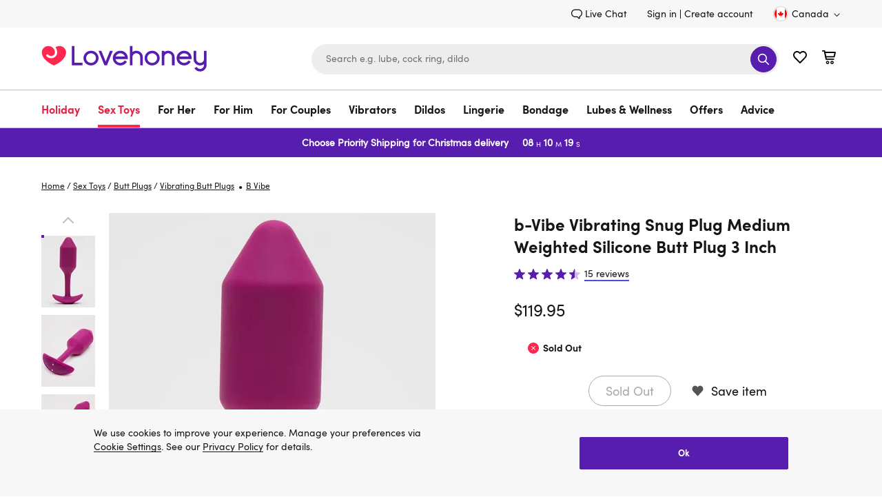

--- FILE ---
content_type: text/javascript; charset=utf-8
request_url: https://p.cquotient.com/pebble?tla=bdpc-lvhn-ca&activityType=viewProduct&callback=CQuotient._act_callback0&cookieId=abezZRkp3CBkoPnemtej7vGdPR&userId=&emailId=&product=id%3A%3Aa44191%7C%7Csku%3A%3A79645%7C%7Ctype%3A%3A%7C%7Calt_id%3A%3A&realm=BDPC&siteId=lvhn-ca&instanceType=prd&locale=en_CA&referrer=&currentLocation=https%3A%2F%2Fwww.lovehoney.ca%2Fsex-toys%2Fbutt-plugs%2Fvibrating-butt-plugs%2Fp%2Fb-vibe-vibrating-snug-plug-medium-weighted-silicone-butt-plug-3-inch%2Fa44191g79645.html&ls=true&_=1766125168620&v=v3.1.3&fbPixelId=__UNKNOWN__&json=%7B%22cookieId%22%3A%22abezZRkp3CBkoPnemtej7vGdPR%22%2C%22userId%22%3A%22%22%2C%22emailId%22%3A%22%22%2C%22product%22%3A%7B%22id%22%3A%22a44191%22%2C%22sku%22%3A%2279645%22%2C%22type%22%3A%22%22%2C%22alt_id%22%3A%22%22%7D%2C%22realm%22%3A%22BDPC%22%2C%22siteId%22%3A%22lvhn-ca%22%2C%22instanceType%22%3A%22prd%22%2C%22locale%22%3A%22en_CA%22%2C%22referrer%22%3A%22%22%2C%22currentLocation%22%3A%22https%3A%2F%2Fwww.lovehoney.ca%2Fsex-toys%2Fbutt-plugs%2Fvibrating-butt-plugs%2Fp%2Fb-vibe-vibrating-snug-plug-medium-weighted-silicone-butt-plug-3-inch%2Fa44191g79645.html%22%2C%22ls%22%3Atrue%2C%22_%22%3A1766125168620%2C%22v%22%3A%22v3.1.3%22%2C%22fbPixelId%22%3A%22__UNKNOWN__%22%7D
body_size: 324
content:
/**/ typeof CQuotient._act_callback0 === 'function' && CQuotient._act_callback0([{"k":"__cq_uuid","v":"abezZRkp3CBkoPnemtej7vGdPR","m":34128000},{"k":"__cq_bc","v":"%7B%22bdpc-lvhn-ca%22%3A%5B%7B%22id%22%3A%22a44191%22%2C%22sku%22%3A%2279645%22%7D%5D%7D","m":2592000},{"k":"__cq_seg","v":"","m":2592000}]);

--- FILE ---
content_type: application/javascript
request_url: https://forms.lovehoney.com/a4flkt7l2b/z9gd/44904/www.lovehoney.ca/jsonp/z?cb=1766125178962&dre=l&callback=jQuery364037927418124539014_1766125178951&_=1766125178952
body_size: 1012
content:
jQuery364037927418124539014_1766125178951({"success":true,"dre":"l","response":"N4Ig5gpg9iBcoEsAOcQEYAcA6ATGgbLgVpgAwgA0IAThGAlAHYD6AxlACYSoDyAEpRAAvZOy6oALAGY8AVkHtGAFwSMIy5owCGAW26wQAOSjUlACwAEAQT3UErLYIA2WlUoCu42FICcWH.[base64]"});

--- FILE ---
content_type: image/svg+xml
request_url: https://www.lovehoney.ca/on/demandware.static/Sites-lvhn-ca-Site/-/default/dwa62ca898/images/countries/CA.svg
body_size: 197
content:
<svg xmlns="http://www.w3.org/2000/svg" width="32" height="32"><path fill="#fff" d="M30.5 16a14.5 14.5 0 11-29 0 14.5 14.5 0 0129 0z"/><path fill="red" d="M19 19.1l2.8-2.3-.6-.3c-.2-.1-.1-.3 0-.6l.4-1.6-1.6.3c-.2 0-.3 0-.3-.2l-.2-.7-1.3 1.5c-.2.2-.6.2-.5-.3l.6-3-.8.3c-.2.1-.4.2-.5 0l-1-2-1 2c-.1.2-.3.1-.5 0l-.8-.4.6 3c0 .6-.3.6-.5.4l-1.3-1.5-.2.7c0 .1 0 .2-.2.2l-1.7-.3.5 1.6c0 .3.1.5-.1.6l-.6.3L13 19l.1.4-.2.9 2.7-.4.3.2-.2 3h.5v-3s0-.2.2-.2c1 0 1.8.2 2.7.4l-.2-.9.1-.4zM1.5 16c0 4.8 2.2 9 5.8 11.6V4.4A14.5 14.5 0 001.5 16zM24.7 4.4v23.2a14.5 14.5 0 000-23.2z"/><path fill="#fff" d="M1.5 16a14.5 14.5 0 0029 0 14.5 14.5 0 00-29 0zm1.4 0a13.1 13.1 0 0126.2 0 13.1 13.1 0 01-26.2 0z"/><path fill="#d6d6d6" d="M0 16a16 16 0 1032 0 16 16 0 10-32 0zm1.5 0C1.5 8 8 1.5 16 1.5S30.5 8 30.5 16 24 30.5 16 30.5 1.5 24 1.5 16z"/></svg>

--- FILE ---
content_type: application/x-javascript; charset=utf-8
request_url: https://mon.lovehoney.ca/f/trk/4/s/a-ff3fb5ff/p/sfcc.lovehoney.ca/878336528-0?mr=t1706796634&mi=%275.1600007259.1766125162573%27&cs=!t&e=!(viewProduct,viewPage,gt)&p=!((productId:a44191,sku:a44191g79645))&pt=product_page&bc=!(%27Sex+Toys+%3E+Butt+Plugs+%3E+Vibrating+Butt+Plugs%27)&cv=(accountType:%270%27,activeOffer:null,codedOffer:false,site:www.lovehoney.ca,user_id:%27%27,user_login:false,zeroPriceProduct:false)&r=%27%27&sw=1280&sh=720&sc=24&j=!f&tg=!(!(79590),!(81496))&u=%27https://www.lovehoney.ca/sex-toys/butt-plugs/vibrating-butt-plugs/p/b-vibe-vibrating-snug-plug-medium-weighted-silicone-butt-plug-3-inch/a44191g79645.html%27&fl=!f&hvc=!t&eoq=!t
body_size: 7094
content:
monetate.r4("878336528-0",[{"args":[1766125168.537254],"op":"sst"},{"args":[{"content":"","discriminator":"ref","ref":"810/5484476.js","type":"javascript"},1],"actionId":5429570,"op":"insertJavascript"},{"args":[{"content":"","discriminator":"ref","ref":"810/3505396.css","type":"css"}],"actionId":3764275,"op":"insertCSS"},{"args":[{"content":"","discriminator":"ref","ref":"810/4838097.js","type":"javascript"},1],"actionId":3764276,"op":"insertJavascript"},{"args":["#content > div.product_detail.content-holder > main > div.product_detail-container.content-width > div.product_detail-info > div.product_bundle",{"content":"","discriminator":"content","ref":"810/3268454.css","type":"css"},0,1],"actionId":3815925,"op":"selectorHideElement"},{"args":[{"content":"(() => {\nconst EXPERIENCE = \"generation-delayed-signup-modal\";\nconst LOCAL = false;\n\n\nconst scriptElement = document.createElement(\"script\");\nscriptElement.src = LOCAL ? `https://localhost:9000/${EXPERIENCE}.js` :  `https://d1yx7tdtmlx1ll.cloudfront.net/${EXPERIENCE}.js`;\ndocument.head.append(scriptElement);\n})();","discriminator":"content","ref":"810/5211662.js","type":"javascript"},1],"actionId":3975244,"op":"insertJavascript"},{"args":[{"content":"","discriminator":"ref","ref":"810/5036971.js","type":"javascript"},1],"actionId":5055269,"op":"insertJavascript"},{"args":[{"content":"","discriminator":"ref","ref":"810/5404506.js","type":"javascript"},1],"actionId":4515789,"op":"insertJavascript"},{"args":[{"content":"","discriminator":"ref","ref":"810/5405313.js","type":"javascript"},1],"actionId":4709391,"op":"insertJavascript"},{"args":[{"content":"//(function (window) {\nvar observer = new IntersectionObserver(function(entries) {\n\t// isIntersecting is true when element and viewport are overlapping\n\t// isIntersecting is false when element and viewport don't overlap\n\tif(entries[0].isIntersecting === true){\n\t\tconsole.log('Product Description has just become visible on screen');\n           \n      window.monetateQ = window.monetateQ || [];\n      monetateQ.push([\n        \"setCustomVariables\",\n        [{ name: \"DescriptionInViewport\", value: \"true\" }],\n      ]);\n\n      window.monetateQ.push([\"trackData\"]);\n      \n      observer.unobserve(document.querySelector(\"#sectionDescription\"));\n      return;\n      \n      \n    }\n}, { threshold: [0] });\n\nobserver.observe(document.querySelector(\"#sectionDescription\"));\n//})(window);","discriminator":"content","ref":"810/4612677.js","type":"javascript"},0],"actionId":4719146,"op":"insertJavascript"},{"args":["#homepage-slot-4","#homepage-slot-3","before","margin-bottom: 4px;",null,{"content":"","discriminator":"content","ref":"810/3268454.css","type":"css"},0],"actionId":4951870,"op":"moveNode"},{"args":[{"content":"(() => {\nconst EXPERIENCE = \"lov1525-basket-interstitial\";\nconst LOCAL = false;\n\nconst scriptElement = document.createElement(\"script\");\nscriptElement.src = LOCAL ? `https://localhost:9000/${EXPERIENCE}.js` :  `https://d1yx7tdtmlx1ll.cloudfront.net/${EXPERIENCE}.js`;\ndocument.head.append(scriptElement);\n})();","discriminator":"content","ref":"810/5568008.js","type":"javascript"},1],"actionId":5658005,"op":"insertJavascript"},{"args":[{"content":"","discriminator":"ref","ref":"810/5405342.js","type":"javascript"},1],"actionId":5118785,"op":"insertJavascript"},{"args":[{"content":"","discriminator":"ref","ref":"810/5196578.js","type":"javascript"},1],"actionId":5149080,"op":"insertJavascript"},{"args":[{"content":"","discriminator":"ref","ref":"810/5299680.js","type":"javascript"},1],"actionId":5469505,"op":"insertJavascript"},{"args":[{"content":"(() => {\nconst EXPERIENCE = \"CEP-2545-no-datalayer-load-event\";\nconst LOCAL = false;\n\nconst scriptElement = document.createElement(\"script\");\nscriptElement.src = LOCAL ? `https://localhost:9000/${EXPERIENCE}.js` :  `https://d1yx7tdtmlx1ll.cloudfront.net/${EXPERIENCE}.js`;\ndocument.head.append(scriptElement);\n})();","discriminator":"content","ref":"810/5515524.js","type":"javascript"},1],"actionId":5456749,"op":"insertJavascript"},{"args":[{"content":"(() => {\nconst EXPERIENCE = \"lov1488-sp-gen\";\nconst LOCAL = false;\n  \nwindow.lc = window.lc || {};\nwindow.lc.spConfig = {\n SHOW_STOCK_BADGES: true,\n ADD_CART_THRESHOLD: 10,\n RANGE: '-7d'\n};\n\nconst scriptElement = document.createElement(\"script\");\nscriptElement.src = LOCAL ? `https://localhost:9000/${EXPERIENCE}.js` :  `https://d1yx7tdtmlx1ll.cloudfront.net/${EXPERIENCE}.js`;\ndocument.head.append(scriptElement);\n})();","discriminator":"content","ref":"810/5654672.js","type":"javascript"},1],"actionId":5631768,"op":"insertJavascript"},{"args":[{"content":"(() => {\nconst EXPERIENCE = \"lov1517-staff-picks-targeting\";\nconst MODE = \"prod\";\n  \nconst SOURCES = {\n  \"local\": \t\"https://localhost:9000\",\n  \"prod\": \t\"https://d1yx7tdtmlx1ll.cloudfront.net\",\n  \"qa\": \t\"https://d152n09yftmuov.cloudfront.net\",\n  \"lc_qa\": \t\"https://dchlglo66yfa2.cloudfront.net\",\n};\n\nconst scriptElement = document.createElement(\"script\");\nscriptElement.src = `${SOURCES[MODE]}/${EXPERIENCE}.js`;\ndocument.head.append(scriptElement);\n})();","discriminator":"content","ref":"810/5589170.js","type":"javascript"},1],"actionId":5517824,"op":"insertJavascript"},{"args":[{"content":".embeddedMessagingConversationButtonWrapper {\n  display:none;\n}","discriminator":"content","ref":"810/5685138.css","type":"css"}],"actionId":5583888,"op":"insertCSS"},{"args":[{"content":"@media only screen and (min-width: 768px) {\n  .header-icon .wishlist-link.minicart-link {\n    margin-left: 62px;\n  }\n}\n\n@media only screen and (min-width: 768px) and (max-width: 1199px) {\n  .header-search {\n    max-width: 320px;\n  }\n}","discriminator":"content","ref":"810/5646275.css","type":"css"}],"actionId":5638429,"op":"insertCSS"},{"args":[{"content":"(() => {\nconst EXPERIENCE = \"cep-2532-variant-a-flyout\";\nconst LOCAL = false;\n\nconst scriptElement = document.createElement(\"script\");\nscriptElement.src = LOCAL ? `https://localhost:9000/${EXPERIENCE}.js` :  `https://d1yx7tdtmlx1ll.cloudfront.net/${EXPERIENCE}.js`;\ndocument.head.append(scriptElement);\n})();","discriminator":"content","ref":"810/5660794.js","type":"javascript"},1],"actionId":5638430,"op":"insertJavascript"},{"actionEvents":["op_impression"],"args":["<div></div>","[href*=\"advent-calendar\"] .product-tile-body .strike-through, [data-analytics-ga4*=\"advent-calendar\"] .product_detail-prices .strike-through,  [data-analytics-ga4*=\"advent calendar\"] .product_detail-prices .strike-through","last",null,{"content":"(function () {\n  var selector = '[href*=\"advent-calendar\"] .product-tile-body .strike-through, [data-analytics-ga4*=\"advent-calendar\"] .product_detail-prices .strike-through,  [data-analytics-ga4*=\"advent calendar\"] .product_detail-prices .strike-through';\n  \n  document.querySelectorAll(selector).forEach(function (el) {\n    // Remove the strike-through class, add price-info\n    el.classList.remove('strike-through');\n    el.classList.add('price-info');\n\n    // Remove aria-label\n    el.removeAttribute('aria-label');\n\n    // Prepend \"Worth \" without destroying child elements\n    // (and avoid duplicating if run more than once)\n    if (!/^\\s*Worth\\s/i.test(el.textContent || '')) {\n      el.insertBefore(document.createTextNode('Worth '), el.firstChild);\n    }\n  });\n})();\n","discriminator":"content","ref":"810/5814237.js","type":"javascript"},{"content":"","discriminator":"content","ref":"810/3268454.css","type":"css"},0,1],"actionId":5676047,"op":"allInOneV2"},{"args":["[data-analytics-ga4*=\"advent-calendar\"] .product-tile-body .strike-through, [href*=\"advent-calendar\"] .product-tile-body .strike-through, [data-analytics-ga4*=\"advent-calendar\"] .product_detail-prices .strike-through,  [data-analytics-ga4*=\"advent calendar\"] .product_detail-prices .strike-through, [data-analytics-ga4*=\"advent calendar\"] .product_detail-info .product_sticky-price .strike-through, [data-analytics-ga4*=\"advent-calendar\"] .product_detail-info .product_sticky-price .strike-through","class","price-info price-info-worth",1,{"content":".price-info-worth::before{\n\n  content: \"Worth\";\n  display: inline;\n}\n","discriminator":"content","ref":"810/5814934.css","type":"css"},1,0],"actionId":5679055,"op":"modifyAttribute"},{"args":[".price-info-worth","aria-label",null,1,{"content":"","discriminator":"content","ref":"810/3268454.css","type":"css"},1,1],"actionId":5679059,"op":"modifyAttribute"},{"args":[{"content":"#header > div.site-header.js-site-header {\n    position: relative;   \n}\n\nmain .product_detail-container .product_detail-image {\n  top: 15px;\n}","discriminator":"content","ref":"810/5859044.css","type":"css"}],"actionId":5710125,"op":"insertCSS"},{"args":[{"content":"(() => {\nconst EXPERIENCE = \"cep-1888showhidexsells\";\nconst MODE = \"prod\";\n  \nwindow.monetateExperimentConfig = window.monetateExperimentConfig || {};\nwindow.monetateExperimentConfig.cep1888showhidexsells = { visualDebug: \"true\" };\n  \nconst SOURCES = {\n  \"local\": \t\"https://localhost:9000\",\n  \"prod\": \t\"https://d1yx7tdtmlx1ll.cloudfront.net\",\n  \"qa\": \t\"https://d152n09yftmuov.cloudfront.net\",\n  \"lc_qa\": \t\"https://dchlglo66yfa2.cloudfront.net\",\n};\n\nconst scriptElement = document.createElement(\"script\");\nscriptElement.src = `${SOURCES[MODE]}/${EXPERIENCE}.js`;\ndocument.head.append(scriptElement);\n})();","discriminator":"content","ref":"810/5860347.js","type":"javascript"},1],"actionId":5711064,"op":"insertJavascript"},{"actionEvents":["op_impression"],"args":["<meta charset=\"UTF-8\"><meta name=\"viewport\" content=\"width=device-width, initial-scale=1.0\">\n<style type=\"text/css\">body {\n        margin: 0;\n        padding: 0;\n    }\n\n    .banner {\n        width: 100%;\n        background-color: #ff274d;\n        color: #ffffff;\n        display: flex;\n        align-items: center;\n        justify-content: center;\n        padding: 14px 10px; /* Responsive height */\n        font-size: 25px;\n        text-align: center;\n    }\n\n    .banner a {\n        color: #aa102c;\n    }\n\n    .banner .message {\n        width: 100%;\n    }\n\n    /* Mobile */\n    @media (max-width: 768px) {\n        .banner {\n            padding: 10px;\n        }\n        .banner .message {\n            font-size: 16px;\n        }\n    }\n\n    /* Tablet */\n    @media (min-width: 769px) and (max-width: 1024px) {\n        .banner .message {\n            font-size: 20px;\n        }\n    }\n</style>\n<section id=\"bfpp-pdp\">\n<div class=\"banner\">\n<div class=\"message visible\" data-font-size=\"40px\" data-url=\"\"><b>Arrives in time for Christmas</b></div>\n</div>\n</section>\n","#content > div.product_detail.content-holder > main > div.product_detail-container.content-width > div.product_detail-info > div.product_detail-actions","after",null,{"content":"","discriminator":"content","ref":"810/3268454.css","type":"javascript"},{"content":"","discriminator":"content","ref":"810/3268454.css","type":"css"},0,1],"actionId":5781354,"op":"allInOneV2"},{"args":[{"content":".margarete-embedded-btn {\n  display: none !important;\n}\n\n.margarete-embedded-btn.minimised, .margarete--restored, .margarete--interacted {\n  display: flex !important;\n}\n","discriminator":"content","ref":"810/5955654.css","type":"css"}],"actionId":5788810,"op":"insertCSS"},{"args":[[{"split":"Experiment","reports":[3877,6343],"id":1373515,"key":"asentryintegration-sand","variant_id":1644422},{"split":"Experiment","reports":[3877,6343],"id":1375657,"key":"cbf2k19pybmessaging-sand-v38_1375657","variant_id":1647303},{"split":"Experiment","reports":[3946,3877,6343],"id":1393626,"key":"2362ET-DTS-Hide-bundle_1393626","variant_id":1672168},{"split":"Experiment","reports":[3946,3877,6343],"id":1453484,"key":"ga48emailsignup-sand_1453484","variant_id":1754295},{"split":"Experiment","reports":[3946,3877,6343],"id":1833265,"key":"1771ET-Generation-Out-of_1833265","variant_id":2280006},{"split":"Experiment","reports":[3946,3877,6343],"id":1645339,"key":"348LC-glov927fingercalloutonupsellitemsPDP-PROD_1645339","variant_id":2016315},{"split":"Experiment","reports":[3946,3877,6343],"id":1711883,"key":"3744LC-glov938dynamicaddtocartbuttonlov1175-PROD_1711883","variant_id":2109701},{"split":"Experiment","reports":[3946,3877,6343],"id":1715174,"key":"RS-3812ET-PDP-HTML_1715174","variant_id":2114186},{"split":"Experiment","reports":[3946,3877,6343],"id":1795416,"key":"AMER15-HP-Redesign-v2_1795416","variant_id":2228285},{"split":"Experiment","reports":[3946,3877,6343],"id":2032971,"key":"KE-3677LC-clov929redirect-with_2032971","variant_id":2552676},{"split":"Experiment","reports":[3946,3877,6343],"id":1853954,"key":"CEP2064-Expert-Choice-Generation_1853954","variant_id":2308905},{"split":"Experiment","reports":[3946,3877,6343],"id":1863568,"key":"clov1239crosssessionstitching-PROD_1863568","variant_id":2323023},{"split":"Experiment","reports":[3946,3877,6343],"id":1969768,"key":"lcspdatacollector-PROD-v11_1969768","variant_id":2471172},{"split":"Experiment","reports":[3946,3877,6343],"id":1965739,"key":"JM-CEP2545-Monitor-missing_1965739","variant_id":2466057},{"split":"Experiment","reports":[3946,3877,6343],"id":2024083,"key":"glov1488newspaggr-SERV_2024083","variant_id":2541255},{"split":"Experiment","reports":[3877],"id":1985660,"key":"275LC-ga55socialproofstaffpicks-CI/CD","variant_id":2491476},{"split":"Experiment","reports":[3946,3877,6343],"id":2007528,"key":"RM-DP4768-Block-chatbot_2007528","variant_id":2519888},{"split":"Experiment","reports":[3946,3877,6343],"id":2026663,"key":"Promoted-copy-of-clov687_2026663","variant_id":2544566},{"split":"Experiment","reports":[3946],"id":2026663,"key":"Promoted-copy-of-clov687_2026663","variant_id":2544566},{"split":"Experiment","reports":[3946,3877,6343],"id":2039173,"key":"RS-2025-POC-TEST_2039173","variant_id":2560438},{"split":"Experiment","reports":[3946,3877,6343],"id":2040770,"key":"RS-Pure-CSS-automated_2040770","variant_id":2562368},{"split":"Experiment","reports":[3946],"id":2040770,"key":"RS-Pure-CSS-automated_2040770","variant_id":2562368},{"split":"Experiment","reports":[3946,3877,6343],"id":2053618,"key":"CEP2856-100-RELEASE-CANDIDATE_2053618","variant_id":2578739},{"split":"B-Control","reports":[3946,3877,6343],"id":2053974,"key":"CEP1888-CrossSell-Show/Hide-1200px_2053974","variant_id":2579192},{"split":"Experiment","reports":[3946,3877,6343],"id":2076539,"key":"RF-OTT-CEP3036-Last_2076539","variant_id":2607756},{"split":"Experiment","reports":[3946,3877,6343],"id":2078693,"key":"MB-DP5233-Hide-Margarete_2078693","variant_id":2610509}]],"op":"sr2"},{"eventId":89268,"args":["lc-bf-2k19-banner-click"],"op":"trackApi"},{"eventId":89328,"args":["#footercontent > div.content-width > div.footer_subscribe > div.footer_subscribe-form > form"],"op":"trackForm"},{"eventId":89329,"args":["#footercontent > div.content-width > div.footer_subscribe > div.footer_subscribe-form > form > div.footer_subscribe-form_group.input_submit-group > button.input_submit-button.btn-submit-icon"],"op":"trackClick"},{"eventId":89331,"args":["#monetate_selectorHTML_d853b9d_0 > div > div.footer_subscribe-form > form > div.footer_subscribe-form_group.input_submit-group > button > svg"],"op":"trackClick"},{"eventId":89640,"args":["lc-a47-purchase-pdp"],"op":"trackApi"},{"eventId":89641,"args":["lc-a47-purchase-plp"],"op":"trackApi"},{"eventId":89642,"args":["lc-a47-product-click"],"op":"trackApi"},{"eventId":89643,"args":["lc-a47-add-to-bag"],"op":"trackApi"},{"eventId":89644,"args":["lc-a47-purchase-search"],"op":"trackApi"},{"eventId":89645,"args":["lc-a47-search-product-click"],"op":"trackApi"},{"eventId":96078,"args":["lc-a48-close"],"op":"trackApi"},{"eventId":96080,"args":["lc-a48-submit"],"op":"trackApi"},{"eventId":96081,"args":["lc-a48-input-focus"],"op":"trackApi"},{"eventId":96781,"args":["lc-a48-submit-close"],"op":"trackApi"},{"eventId":98714,"args":["#productForm > p.prod-quantity-submit > button.button.lrg-arrow:first-of-type"],"op":"trackClick"},{"eventId":101414,"args":["lc-metric-lov816-visit-labelled-product"],"op":"trackApi"},{"eventId":101415,"args":["lc-metric-lov816-click-staff-pick-label-pdp"],"op":"trackApi"},{"eventId":101416,"args":["lc-metric-lov816-click-labelled-product"],"op":"trackApi"},{"eventId":101417,"args":["lc-metric-lov816-click-category-link"],"op":"trackApi"},{"eventId":102569,"args":["lc-metric-lov734-step-1"],"op":"trackApi"},{"eventId":102573,"args":["lc-metric-lov734-step-2"],"op":"trackApi"},{"eventId":102575,"args":["lc-metric-lov734-step-3"],"op":"trackApi"},{"eventId":102578,"args":["lc-metric-lov734-step-4"],"op":"trackApi"},{"eventId":102581,"args":["lc-metric-lov734-add-to-cart"],"op":"trackApi"},{"eventId":102584,"args":["lc-metric-lov734-purchase"],"op":"trackApi"},{"eventId":102587,"args":["lc-metric-lov734-details-drawer-click"],"op":"trackApi"},{"eventId":103664,"args":[".lc-lov736-container-productInfo-addToBasket"],"op":"trackClick"},{"eventId":103665,"args":["'button.product_cart-remove[data-pid=\"65525\"]'"],"op":"trackClick"},{"eventId":108225,"args":["lc-metric-lov915-add-to-cart"],"op":"trackApi"},{"eventId":108226,"args":["lc-metric-lov915-details-drawer-opened"],"op":"trackApi"},{"eventId":108227,"args":["lc-metric-lov915-step-1"],"op":"trackApi"},{"eventId":108228,"args":["lc-metric-lov915-step-2"],"op":"trackApi"},{"eventId":108229,"args":["lc-metric-lov915-step-3"],"op":"trackApi"},{"eventId":108230,"args":["lc-metric-lov915-step-4"],"op":"trackApi"},{"eventId":108231,"args":["lc-metric-lov915-details-drawer-product-removed"],"op":"trackApi"},{"eventId":108232,"args":["lc-metric-lov915-details-drawer-product-selected"],"op":"trackApi"},{"eventId":108807,"args":["lc-metric-lov937-carousel-use"],"op":"trackApi"},{"eventId":109077,"args":["lc-metric-lov932-product-link-click"],"op":"trackApi"},{"eventId":109078,"args":["lc-metric-lov932-add-to-basket"],"op":"trackApi"},{"eventId":109079,"args":["lc-metric-lov932-3rd-product-in-full-view"],"op":"trackApi"},{"eventId":109177,"args":["lc-metric-lov975-product-link-click"],"op":"trackApi"},{"eventId":109178,"args":["lc-metric-lov975-add-to-basket"],"op":"trackApi"},{"eventId":109179,"args":["lc-metric-lov975-3rd-product-in-full-view"],"op":"trackApi"},{"eventId":109770,"args":["lc-metric-lov987-monetate-img-load"],"op":"trackApi"},{"eventId":109771,"args":["lc-metric-lov987-lh-img-load"],"op":"trackApi"},{"eventId":109777,"args":["lc-metric-lov987-monetate-script-load"],"op":"trackApi"},{"eventId":109782,"args":["lc-metric-lov987-lh-script-load"],"op":"trackApi"},{"eventId":110299,"args":["lc-metric-lov876-purchase"],"op":"trackApi"},{"eventId":110300,"args":["lc-metric-lov876-add-to-basket"],"op":"trackApi"},{"eventId":110770,"args":["lc-metric-lov929-click-proceed-to-basket"],"op":"trackApi"},{"eventId":113053,"args":["lc-metric-lov1021-product-click"],"op":"trackApi"},{"eventId":113054,"args":["lc-metric-lov1021-used-stars"],"op":"trackApi"},{"eventId":113055,"args":["lc-metric-lov1021-used-input"],"op":"trackApi"},{"eventId":113184,"args":[".mt-3by3-main-container"],"op":"trackClick"},{"eventId":113185,"args":[".mt-4by4-main-container"],"op":"trackClick"},{"eventId":113186,"args":[".mt-6by6-main-container"],"op":"trackClick"},{"eventId":114320,"args":["lc-metric-lov1138-details-drawer-opened"],"op":"trackApi"},{"eventId":114321,"args":["lc-metric-lov1138-step-1"],"op":"trackApi"},{"eventId":114322,"args":["lc-metric-lov1138-step-2"],"op":"trackApi"},{"eventId":114323,"args":["lc-metric-lov1138-step-3"],"op":"trackApi"},{"eventId":114324,"args":["lc-metric-lov1138-step-4"],"op":"trackApi"},{"eventId":114325,"args":["lc-metric-lov1138-add-to-cart"],"op":"trackApi"},{"eventId":114546,"args":["lc-metric-lov938-add-to-cart-clicked"],"op":"trackApi"},{"eventId":115835,"args":["lc-metric-lov938-1175-add-to-cart-clicked"],"op":"trackApi"},{"eventId":118209,"args":["lc-metric-lov954-add-to-cart"],"op":"trackApi"},{"eventId":120581,"args":["lc-metric-lhus13-grid-click"],"op":"trackApi"},{"eventId":122736,"args":["lc-metric-lov960-banner-click"],"op":"trackApi"},{"eventId":122748,"args":["lc-metric-lov1200-banner-click"],"op":"trackApi"},{"eventId":122749,"args":["lc-metric-lov1200-offer-completed"],"op":"trackApi"},{"eventId":127004,"args":["lc-metric-lhus145-video-click"],"op":"trackApi"},{"eventId":127005,"args":["lc-metric-lhus145-video-paused"],"op":"trackApi"},{"eventId":127006,"args":["lc-metric-lhus145-video-played"],"op":"trackApi"},{"eventId":127007,"args":["lc-metric-lhus145-video-unmuted"],"op":"trackApi"},{"eventId":127477,"args":["lc-metric-lov1323-productreviews-nav-click"],"op":"trackApi"},{"eventId":127478,"args":["lc-metric-lov1323-productvideosguides-nav-click"],"op":"trackApi"},{"eventId":127479,"args":["lc-metric-lov1323-productspecifications-nav-click"],"op":"trackApi"},{"eventId":127480,"args":["lc-metric-lov1323-productdescription-nav-click"],"op":"trackApi"},{"eventId":127481,"args":["lc-metric-lov1323-productkeyfeatures-nav-click"],"op":"trackApi"},{"eventId":127482,"args":["lc-metric-lov1323-pagestart-nav-click"],"op":"trackApi"},{"eventId":127483,"args":["lc-metric-lov1323-in-page-navigation-visible"],"op":"trackApi"},{"eventId":127505,"args":["lc-metric-lov1288-review-tile-visible"],"op":"trackApi"},{"eventId":127769,"args":["lc-metric-cep2064-visit-product-click"],"op":"trackApi"},{"eventId":127770,"args":["lc-metric-cep2064-expert-link-click"],"op":"trackApi"},{"eventId":127771,"args":["lc-metric-cep2064-expert-badge-click"],"op":"trackApi"},{"eventId":127772,"args":["lc-metric-cep2064-experts-plp-click"],"op":"trackApi"},{"eventId":130420,"args":["email-subscribed"],"op":"trackApi"},{"eventId":131263,"args":["lc-metric-lov1016-bundle-interaction"],"op":"trackApi"},{"eventId":131269,"args":["lc-metric-lov1016-quick-view-click"],"op":"trackApi"},{"eventId":131274,"args":["lc-metric-lov1016-thumbnail-click"],"op":"trackApi"},{"eventId":132104,"args":["#MD24-All-70%-Off"],"op":"trackClick"},{"eventId":132105,"args":["#MD24-Sex-Toys-70%-Off"],"op":"trackClick"},{"eventId":132109,"args":["#priority-shipping-cuckoo"],"op":"trackClick"},{"eventId":132110,"args":["#Jive2-cuckoo"],"op":"trackClick"},{"eventId":132518,"args":["#app-controlled-cuckoo"],"op":"trackClick"},{"eventId":132519,"args":["#crotchless-panty-cuckoo"],"op":"trackClick"},{"eventId":133256,"args":["#Blend-cuckoo"],"op":"trackClick"},{"eventId":133257,"args":["#bridal-cuckoo"],"op":"trackClick"},{"eventId":133258,"args":["#basques-cuckoo"],"op":"trackClick"},{"eventId":133399,"args":["lc-metric-lov728-def-completed"],"op":"trackApi"},{"eventId":133400,"args":["lc-metric-lov728-def-completed-all"],"op":"trackApi"},{"eventId":133401,"args":["lc-metric-lov728-def-mail-subscribe"],"op":"trackApi"},{"eventId":133402,"args":["lc-metric-lov728-completed"],"op":"trackApi"},{"eventId":133403,"args":["lc-metric-lov728-completed-all"],"op":"trackApi"},{"eventId":133404,"args":["lc-metric-lov728-mail-subscribe"],"op":"trackApi"},{"eventId":133405,"args":["lc-metric-lov728-user-select"],"op":"trackApi"},{"eventId":134017,"args":["#massage-wands-cuckoo"],"op":"trackClick"},{"eventId":134018,"args":["#sale-cuckoo"],"op":"trackClick"},{"eventId":134212,"args":["lc-metric-lov1323-scrolled-to-reviews-section"],"op":"trackApi"},{"eventId":134676,"args":["#games-cuckoo"],"op":"trackClick"},{"eventId":134678,"args":["#katy-cuckoo"],"op":"trackClick"},{"eventId":135214,"args":["#destress-cuckoo"],"op":"trackClick"},{"eventId":135215,"args":["#travel-cuckoo"],"op":"trackClick"},{"eventId":136108,"args":["#anal-cuckoo"],"op":"trackClick"},{"eventId":136109,"args":["#beginner-bondage-cuckoo"],"op":"trackClick"},{"eventId":136657,"args":["#ai-cuckoo"],"op":"trackClick"},{"eventId":136658,"args":["#advent-cuckoo"],"op":"trackClick"},{"eventId":136659,"args":["#gifting-cuckoo"],"op":"trackClick"},{"eventId":136810,"args":["#hp-lead"],"op":"trackClick"},{"eventId":136883,"args":["#advent-gif"],"op":"trackClick"},{"eventId":137500,"args":["#wmz-vibe-cuckoo"],"op":"trackClick"},{"eventId":137501,"args":["#costume-cuckoo"],"op":"trackClick"},{"eventId":138040,"args":["#xmas-cuckoo"],"op":"trackClick"},{"eventId":139008,"args":["#bfsextoys"],"op":"trackClick"},{"eventId":139009,"args":["#bflingerie"],"op":"trackClick"},{"eventId":139010,"args":["#bfbondage"],"op":"trackClick"},{"eventId":139011,"args":["#bfbestsellers"],"op":"trackClick"},{"eventId":139023,"args":["#bf-bg-gif"],"op":"trackClick"},{"eventId":139024,"args":["#bf-text-gif"],"op":"trackClick"},{"eventId":139466,"args":["#bfpp-PDP"],"op":"trackClick"},{"eventId":140278,"args":["page-datalayer-load-event-missing"],"op":"trackApi"},{"eventId":140384,"args":["#xmas-lingerie-cuckoo"],"op":"trackClick"},{"eventId":140446,"args":["#xmas-lead-product"],"op":"trackClick"},{"eventId":140664,"args":["#new-lingerie-cuckoo"],"op":"trackClick"},{"eventId":140665,"args":["#fleshlight-cuckoo"],"op":"trackClick"},{"eventId":140807,"args":["#toy-promo-cuckoo"],"op":"trackClick"},{"eventId":140808,"args":["#vday-cuckoo"],"op":"trackClick"},{"eventId":140809,"args":["#vday-her-cuckoo"],"op":"trackClick"},{"eventId":140810,"args":["#vday-him-cuckoo"],"op":"trackClick"},{"eventId":140811,"args":["#vday-couples-cuckoo"],"op":"trackClick"},{"eventId":140812,"args":["#vday-lingerie-cuckoo"],"op":"trackClick"},{"eventId":140918,"args":["lc-metric-lhus152-color-swatch-selected"],"op":"trackApi"},{"eventId":140921,"args":["lc-metric-lhus152-slide-changed"],"op":"trackApi"},{"eventId":140942,"args":["lc-metric-lov1527-add-cart"],"op":"trackApi"},{"eventId":140943,"args":["lc-metric-lov1527-product-click"],"op":"trackApi"},{"eventId":140944,"args":["lc-metric-lov1527-purchase-pdp"],"op":"trackApi"},{"eventId":140945,"args":["lc-metric-lov1527-purchase-plp"],"op":"trackApi"},{"eventId":141047,"args":["lc-metric-lov1487-open"],"op":"trackApi"},{"eventId":141048,"args":["lc-metric-lov1487-notification-click-lingerie"],"op":"trackApi"},{"eventId":141049,"args":["lc-metric-lov1487-notification-click-free-delivery"],"op":"trackApi"},{"eventId":141050,"args":["lc-metric-lov1487-close"],"op":"trackApi"},{"eventId":141051,"args":["lc-metric-lov1487-signup-form-input-focus"],"op":"trackApi"},{"eventId":141052,"args":["lc-metric-lov1487-signup-form-submit"],"op":"trackApi"},{"eventId":141053,"args":["lc-metric-lov1487-signup-form-submit-success"],"op":"trackApi"},{"eventId":141054,"args":["lc-metric-lov1487-signup"],"op":"trackApi"},{"eventId":141055,"args":["lc-metric-lov1487-notification-click-bau-message"],"op":"trackApi"},{"eventId":141056,"args":["lc-metric-lov1487-signup-form-submit-invalid"],"op":"trackApi"},{"eventId":141057,"args":["lc-metric-lov1487-signup-form-submit-failure"],"op":"trackApi"},{"eventId":141058,"args":["lc-metric-lov1487-notification-click"],"op":"trackApi"},{"eventId":141059,"args":["lc-metric-lov1487-notification-click-discreet-packaging"],"op":"trackApi"},{"eventId":141060,"args":["lc-metric-lov1487-notification-click-pyb-email-signup"],"op":"trackApi"},{"eventId":141061,"args":["lc-metric-et20-popup-close"],"op":"trackApi"},{"eventId":141062,"args":["lc-metric-et20-signup-form-submit-invalid"],"op":"trackApi"},{"eventId":141063,"args":["lc-metric-et20-signup-form-submit"],"op":"trackApi"},{"eventId":141064,"args":["lc-metric-et20-signup-form-submit-success"],"op":"trackApi"},{"eventId":141065,"args":["lc-metric-et20-signup-form-input-focus"],"op":"trackApi"},{"eventId":141066,"args":["lc-metric-lov1487-notification-click-advent-calendar"],"op":"trackApi"},{"eventId":141328,"args":["lc-metric-lov1500-purchase"],"op":"trackApi"},{"eventId":141329,"args":["lc-metric-lov1500-add-to-cart"],"op":"trackApi"},{"eventId":141330,"args":["lc-metric-lov1500-reviewed-item-clicked"],"op":"trackApi"},{"eventId":141541,"args":["lc-metric-lhus172-review-tile-visible"],"op":"trackApi"},{"eventId":141542,"args":["lc-metric-lhus172-reviews-click"],"op":"trackApi"},{"eventId":141543,"args":["lc-metric-lhus172-purchase"],"op":"trackApi"},{"eventId":141727,"args":["#vday-plp-nav"],"op":"trackClick"},{"eventId":142212,"args":["lc-metric-et20-popup-signup-show"],"op":"trackApi"},{"eventId":142962,"args":["lc-metric-lov1560-add-cart-plp"],"op":"trackApi"},{"eventId":142963,"args":["lc-metric-lov1560-add-cart-pdp"],"op":"trackApi"},{"eventId":142964,"args":["lc-metric-lov1560-purchase-plp"],"op":"trackApi"},{"eventId":142965,"args":["lc-metric-lov1560-purchase-pdp"],"op":"trackApi"},{"eventId":142966,"args":["lc-metric-lov1560-product-click"],"op":"trackApi"},{"eventId":143082,"args":["lc-metric-a55-click-labelled-product"],"op":"trackApi"},{"eventId":143087,"args":["lc-metric-a55-visit-labelled-product"],"op":"trackApi"},{"eventId":143093,"args":["lc-metric-a55-click-staff-pick-label-pdp"],"op":"trackApi"},{"eventId":143098,"args":["lc-metric-a55-click-category-link"],"op":"trackApi"},{"eventId":143139,"args":["lc-metric-lov1632-add-to-cart"],"op":"trackApi"},{"eventId":143461,"args":["#enhance-cuckoo"],"op":"trackClick"},{"eventId":143743,"args":["#enhance-banner"],"op":"trackClick"},{"eventId":145105,"args":["#campaign-cuckoo"],"op":"trackClick"},{"eventId":145106,"args":["#clitoral-suction-cuckoo"],"op":"trackClick"},{"eventId":145347,"args":["#header > div.site-header.js-site-header > div.navigation-container-outer > div.utility-nav-wrapper > div.content-width.utility-nav > div.header-user-settings > div.utility-nav-list.utility-list-divided > div.utility-nav-item:eq(0) > a.utility-link.header-login > span.utility-link-name","notequal","Sign in"],"op":"trackElement"},{"eventId":145350,"args":["#header > div.site-header.js-site-header > div.navigation-container-outer > div.utility-nav-wrapper > div.content-width.utility-nav > div.header-user-settings > div.utility-nav-list.utility-list-divided > div.utility-nav-item:eq(0) > a.utility-link.header-login > span.utility-link-name","equal","Sign in"],"op":"trackElement"},{"eventId":145354,"args":["#login-form > button"],"op":"trackClick"},{"eventId":145357,"args":["#header > div.site-header.js-site-header > div.navigation-container-outer > div.utility-nav-wrapper > div.content-width.utility-nav > div.header-user-settings > div.utility-nav-list.utility-list-divided > div.utility-nav-item:eq(1) > a.utility-link.header-login > span.utility-link-name"],"op":"trackClick"},{"eventId":145361,"args":["#registration-form > div.login_register > button"],"op":"trackClick"},{"eventId":145372,"args":["#tab-registered-checkout > form.login_form.login_form-account > button.btn-primary-adaptive, #tab-login > form.login_form.login_form-account > button.btn-primary-adaptive"],"op":"trackClick"},{"eventId":145375,"args":["#tab-registered-checkout > form.login_form.login_form-account > button.btn-primary-adaptive"],"op":"trackClick"},{"eventId":145420,"args":["lc-metric-lov687-click-header-account-icon"],"op":"trackApi"},{"eventId":145421,"args":["lc-metric-lov687-click-original-signin-create"],"op":"trackApi"},{"eventId":146077,"args":["lc-metric-lov599-click-original-signin-create"],"op":"trackApi"},{"eventId":146078,"args":["lc-metric-lov599-click-header-account-icon"],"op":"trackApi"},{"eventId":146213,"args":["lc-metric-lov1527-add-cart-plp"],"op":"trackApi"},{"eventId":146215,"args":["lc-metric-lov1527-add-cart-pdp"],"op":"trackApi"},{"eventId":146736,"args":["#better-sex-for-her-cuckoo"],"op":"trackClick"},{"eventId":146737,"args":["#prostate-massagers"],"op":"trackClick"},{"eventId":146738,"args":["#better-sex-for-him-cuckoo"],"op":"trackClick"},{"eventId":146739,"args":["#we-vibe-cuckoo"],"op":"trackClick"},{"eventId":146740,"args":["#kit-cuckoo"],"op":"trackClick"},{"eventId":146741,"args":["#masturbation-cuckoo"],"op":"trackClick"},{"eventId":146943,"args":["wishlist-carousel-scroll"],"op":"trackApi"},{"eventId":146946,"args":["wishlist-carousel-product-link-clicked"],"op":"trackApi"},{"eventId":146950,"args":["wishlist-carousel-add-to-basket-clicked"],"op":"trackApi"},{"eventId":146953,"args":["wishlist-carousel-view-wishlist-clicked"],"op":"trackApi"},{"eventId":147557,"args":["lc-metric-lov687-click-header-account-icon"],"op":"trackApi"},{"eventId":147558,"args":["lc-metric-lov687-click-original-signin-create"],"op":"trackApi"},{"eventId":147559,"args":["[href*=\"/sign-out\"]"],"op":"trackClick"},{"eventId":147569,"args":["lc-metric-lov599-click-signin-create-menu-link"],"op":"trackApi"},{"eventId":147613,"args":["[href*=\"/logout\"]"],"op":"trackClick"},{"eventId":148975,"args":["#top-10-lingerie"],"op":"trackClick"},{"eventId":148976,"args":["#top-10-couples"],"op":"trackClick"},{"eventId":150480,"args":["#header > div.site-header.js-site-header > div.navigation-container-outer"],"op":"trackClick"},{"eventId":150486,"args":["#content"],"op":"trackClick"},{"eventId":150631,"args":["lc-metric-DP-4726-control-guest-purchase"],"op":"trackApi"},{"eventId":150632,"args":["lc-metric-DP-4726-control-loggedin-purchase"],"op":"trackApi"},{"eventId":150633,"args":["lc-metric-DP-4726-control-signin-submit"],"op":"trackApi"},{"eventId":150634,"args":["lc-metric-DP-4726-control-checkout-guest-submit"],"op":"trackApi"},{"eventId":150636,"args":["lc-metric-DP-4726-experiment-close-flyout"],"op":"trackApi"},{"eventId":150637,"args":["lc-metric-DP-4726-experiment-create-account-submit"],"op":"trackApi"},{"eventId":150638,"args":["lc-metric-DP-4726-experiment-create-account-tab"],"op":"trackApi"},{"eventId":150639,"args":["lc-metric-DP-4726-experiment-signin-form-submit"],"op":"trackApi"},{"eventId":150640,"args":["lc-metric-DP-4726-experiment-signin-link-click-shipping-form"],"op":"trackApi"},{"eventId":150641,"args":["lc-metric-DP-4726-experiment-guest-purchase"],"op":"trackApi"},{"eventId":150642,"args":["lc-metric-DP-4726-experiment-loggedin-purchase"],"op":"trackApi"},{"eventId":150786,"args":["#ftlh-rabbit-vibrators-cuckoo"],"op":"trackClick"},{"eventId":150787,"args":["#ftlh-position-enhancers-cuckoo"],"op":"trackClick"},{"eventId":150850,"args":["#ftlh-bondage-boutique-cuckoo"],"op":"trackClick"},{"eventId":150851,"args":["#ftlh-bondage-kits-cuckoo"],"op":"trackClick"},{"eventId":150852,"args":["#ftlh-bondage-cuckoo"],"op":"trackClick"},{"eventId":150853,"args":["#ftlh-lingerie-offer-cuckoo"],"op":"trackClick"},{"eventId":150854,"args":["#ftlh-bodies-teddies"],"op":"trackClick"},{"eventId":150855,"args":["#ftlh-bodystocking"],"op":"trackClick"},{"eventId":152135,"args":["#arcwave-ion-2"],"op":"trackClick"},{"eventId":152816,"args":["#arcwave-zing-perk"],"op":"trackClick"},{"eventId":152960,"args":["#bogohp-lingerie"],"op":"trackClick"},{"eventId":152961,"args":["#bridal-lingerie"],"op":"trackClick"},{"eventId":153277,"args":["#everything"],"op":"trackClick"},{"eventId":153767,"args":["lh-cep1888-CrossSell-AddToCart"],"op":"trackApi"},{"eventId":153768,"args":["lh-cep1888-CrossSell-Shown"],"op":"trackApi"},{"eventId":153769,"args":["lh-cep1888-CrossSell-Click"],"op":"trackApi"},{"eventId":153770,"args":["lh-cep1888-CrossSell-VisitedPDP"],"op":"trackApi"},{"eventId":153771,"args":["lh-cep1888-purchasedSeenCross-sell"],"op":"trackApi"},{"eventId":153772,"args":["lh-cep1888-purchasedVisitedPDPCross-sell"],"op":"trackApi"},{"eventId":153773,"args":["lh-cep1888-purchasedClickedCross-sell"],"op":"trackApi"},{"eventId":153774,"args":["lh-cep1888-purchasedCartedCross-sell"],"op":"trackApi"},{"eventId":153775,"args":["lh-cep1888-visitedCartWithSeenCross-sell"],"op":"trackApi"},{"eventId":153776,"args":["lh-cep1888-visitedCartWithClickedCross-sell"],"op":"trackApi"},{"eventId":153777,"args":["lh-cep1888-visitedCartWithCartedCross-sell"],"op":"trackApi"},{"eventId":153778,"args":["lh-cep1888-visitedCartWithVisitedPDPCross-sell"],"op":"trackApi"},{"eventId":153779,"args":["lh-cep1888-startedCheckoutWithSeenCross-sell"],"op":"trackApi"},{"eventId":153780,"args":["lh-cep1888-startedCheckoutWithClickedCross-sell"],"op":"trackApi"},{"eventId":153781,"args":["lh-cep1888-startedCheckoutWithCartedCross-sell"],"op":"trackApi"},{"eventId":153782,"args":["lh-cep1888-startedCheckoutWithVisitedPDPCross-sell"],"op":"trackApi"},{"eventId":154217,"args":["wetlook-lingerie"],"op":"trackClick"},{"eventId":154815,"args":["magic-wand"],"op":"trackClick"},{"eventId":155091,"args":["#promotion-filter-toggle:not([aria-checked])"],"op":"trackClick"},{"eventId":155092,"args":["#promotion-filter-toggle[aria-checked]"],"op":"trackClick"},{"eventId":155441,"args":[".product_detail-actions > div.add-to-cart"],"op":"trackClick"},{"eventId":155444,"args":["#urgency-bar-container"],"op":"trackClick"},{"eventId":155448,"args":["lc-metric-DP-5053-CVR_promo_plp_click"],"op":"trackApi"},{"eventId":155449,"args":["lc-metric-DP-5053-CVR_promo_pdp_atc"],"op":"trackApi"},{"eventId":155450,"args":["lc-metric-DP-5053-CVR_promo_pdp_view"],"op":"trackApi"},{"eventId":155492,"args":["#bfcm25-nav"],"op":"trackClick"},{"eventId":155771,"args":["#stockingfillers"],"op":"trackClick"}]);

--- FILE ---
content_type: application/x-javascript;charset=utf-8
request_url: https://mon.lovehoney.ca/sb/img/1/p/810/5405342.js/monetate.c.cr.js
body_size: 2208
content:
monetate.c.cr({"data": "(function(window, isDevMode) {\n  var _CNAME_ = 'cep2064';\n  var _SNAME_ = 'generation';\n  var safeLog = debug(_CNAME_)(_SNAME_);\n\n  safeLog.info();\n\n  try {\n    waitFor(function() {\n      return window.dataLayer && window.dataLayer.length && getDLProp('page_type');\n    }).then(doCampaign);\n  } catch (error) {\n    safeLog.error(error);\n  }\n\n  function doCampaign() {\n    window.am = window.am || {};\n    window.am.cep2064 = getRatedProducts();\n    \n    if (isPDP() && isRatedPDP()) {\n      pushCustomVariableToMonetate(_CNAME_ + '-gen', 'true');\n      //generate(_CNAME_);\n    }\n\n    if (isPLP()) {\n      var isProductPresented = Object.values(document.querySelectorAll('.product-grid .product')).some(isRatedProductNode);\n\n      if (isProductPresented) {\n        pushCustomVariableToMonetate(_CNAME_ + '-gen', 'true');\n        //generate(_CNAME_);\n      } else {\n        monitorProductsGridUpdate(function(node) {\n          if (isRatedProductNode(node)) {\n            pushCustomVariableToMonetate(_CNAME_ + '-gen', 'true');\n            //generate(_CNAME_);\n          }\n        });\n      }\n    }\n  }\n\n  function isRatedProductNode(node) {\n    var pid = node.dataset.pid;\n\n    return isRatedProduct(pid);\n  }\n\n  function isRatedPDP() {\n    var productNode = document.querySelector('.product_detail.content-holder');\n    var productPageInfo;\n    var pid;\n\n    try {\n      productPageInfo = productNode.dataset.analytics;\n      pid = JSON.parse(productPageInfo).id;\n    } catch (error) {\n      safeLog.error(error);\n    }\n\n    return pid && isRatedProduct(pid);\n  }\n\n  function isRatedProduct(pid) {\n    var products = getRatedProducts();\n    var isProductPresented = products.some(function(item) {\n      return item.id === pid || item.alternativeIDs && item.alternativeIDs.includes(pid);\n    });\n\n    return isProductPresented;\n  }\n\n  function monitorProductsGridUpdate(callbackSuccess) {\n    var productsListNode = document.querySelector('.product-grid');\n\n    if (!productsListNode) return;\n\n    var observer = new MutationObserver(function(mutationsList) {\n      mutationsList.forEach(function(mutation) {\n        Object.values(mutation.addedNodes).forEach(function(addedNode) {\n          if (addedNode.nodeName !== '#text') {\n            addedNode.querySelectorAll('.product').forEach(function(node) {\n              callbackSuccess(node);\n            });\n          }\n        });\n      });\n    });\n\n    observer.observe(productsListNode, { childList: true });\n  }\n\n  function getRatedProducts() {\n    return [\n      { 'id': 'a48064g85790', 'alternativeIDs': ['a48064g85790'], 'category_name': '', 'category_url': '', 'review_text': '', 'review_by': '' },\n      { 'id': 'a44447g80085', 'alternativeIDs': ['a44447g80085'], 'category_name': '', 'category_url': '', 'review_text': '', 'review_by': '' },\n      { 'id': 'a47779g85439', 'alternativeIDs': ['a47779g85439'], 'category_name': '', 'category_url': '', 'review_text': '', 'review_by': '' },\n      { 'id': 'a41131g74956', 'alternativeIDs': ['a41131g74956'], 'category_name': '', 'category_url': '', 'review_text': '', 'review_by': '' },\n      { 'id': 'a29418g71502', 'alternativeIDs': ['a29418g71502'], 'category_name': '', 'category_url': '', 'review_text': '', 'review_by': '' },\n      { 'id': 'a22187g31343', 'alternativeIDs': ['a22187g31343'], 'category_name': '', 'category_url': '', 'review_text': '', 'review_by': '' },\n      { 'id': 'a28503g70103', 'alternativeIDs': ['a28503g70103'], 'category_name': '', 'category_url': '', 'review_text': '', 'review_by': '' },\n      { 'id': 'a40879g74499', 'alternativeIDs': ['a40879g74499'], 'category_name': '', 'category_url': '', 'review_text': '', 'review_by': '' },\n      { 'id': 'a37806g70034', 'alternativeIDs': ['a37806g70034'], 'category_name': '', 'category_url': '', 'review_text': '', 'review_by': '' },\n      { 'id': 'a48237g86013', 'alternativeIDs': ['a48237g86013'], 'category_name': '', 'category_url': '', 'review_text': '', 'review_by': '' },\n      { 'id': 'a41329g75299', 'alternativeIDs': ['a41329g75299'], 'category_name': '', 'category_url': '', 'review_text': '', 'review_by': '' },\n      { 'id': 'a41330g75300', 'alternativeIDs': ['a41330g75300'], 'category_name': '', 'category_url': '', 'review_text': '', 'review_by': '' },\n      { 'id': 'a45597g82128', 'alternativeIDs': ['a45597g82128'], 'category_name': '', 'category_url': '', 'review_text': '', 'review_by': '' },\n      { 'id': 'a45394g81823', 'alternativeIDs': ['a45394g81823'], 'category_name': '', 'category_url': '', 'review_text': '', 'review_by': '' },\n      { 'id': 'a47901g85613', 'alternativeIDs': ['a47901g85613'], 'category_name': '', 'category_url': '', 'review_text': '', 'review_by': '' },\n      { 'id': 'a37969g70282', 'alternativeIDs': ['a37969g70282'], 'category_name': '', 'category_url': '', 'review_text': '', 'review_by': '' },\n      { 'id': 'a47440g84988', 'alternativeIDs': ['a47440g84988'], 'category_name': '', 'category_url': '', 'review_text': '', 'review_by': '' },\n      { 'id': 'a36849g68144', 'alternativeIDs': ['a36849g68144'], 'category_name': '', 'category_url': '', 'review_text': '', 'review_by': '' },\n      { 'id': 'a31159g53214', 'alternativeIDs': ['a31159g53214'], 'category_name': '', 'category_url': '', 'review_text': '', 'review_by': '' },\n      { 'id': 'a30701g52006', 'alternativeIDs': ['a30701g52006'], 'category_name': '', 'category_url': '', 'review_text': '', 'review_by': '' },\n      { 'id': 'a41322g75287', 'alternativeIDs': ['a41322g75287'], 'category_name': '', 'category_url': '', 'review_text': '', 'review_by': '' },\n      { 'id': 'a45648g82225', 'alternativeIDs': ['a45648g82225'], 'category_name': '', 'category_url': '', 'review_text': '', 'review_by': '' }\n    ];\n  }\n\n  function isPDP() {\n    return getDLProp('page_type') === 'product pages';\n  }\n\n  function isPLP() {\n    return getDLProp('page_type') === 'category pages' || getDLProp('page_type') === 'group pages';\n  }\n\n  function waitFor(condition, timeout) {\n    var stopTime = typeof timeout === 'number' ? timeout : 7000;\n    var stop = false;\n\n    window.setTimeout(function() {\n      stop = true;\n    }, stopTime);\n\n    return new Promise(function(resolve, reject) { // eslint-disable-line no-undef\n      (function _innerWaitFor() {\n        var value = condition();\n\n        if (stop) {\n          reject();\n        } else if (value) {\n          resolve(value);\n        } else {\n          window.setTimeout(_innerWaitFor, 50);\n        }\n      })();\n    });\n  }\n\n  function getDLProp(key, recent) {\n    var matches = (window.dataLayer || []).filter(function(chunk) {\n      return !!chunk[key];\n    });\n    var dataIndex = recent ? (matches.length - 1) : 0;\n\n    return dataIndex !== -1 ? (matches[dataIndex] || {})[key] : null;\n  }\n\n  /**\n   * Generate campaign\n   * @param {string} campaignPrefix Campaign prefix name\n   * @return {void}\n  */\n  function generate(campaignPrefix) {\n    if (!isDevMode) {\n      window.monetateQ = window.monetateQ || [];\n      window.monetateQ.push(['setCustomVariables', [{\n        name: campaignPrefix + '-gen',\n        value: 'true'\n      }]]);\n      window.monetateQ.push(['trackData']);\n    }\n\n    safeLog.info(campaignPrefix + '-gen');\n  }\n  \n  function pushCustomVariableToMonetate(cusVarName, cusVarValue) {\n    window.monetateQ = window.monetateQ || [];\n    window.monetateQ.push([\"setPageType\", window.monetatePageData.pageType]);\n    window.monetateQ.push([\"setCustomVariables\",[{ name: \"site\", value: window.monetatePageData.site }],]);\n    window.monetateQ.push([\"setCustomVariables\",[{name: cusVarName,value: cusVarValue,},],]);\n    window.monetateQ.push([\"trackData\", { nonPageView: true }]);\n  }\n\n\n  /* LC safe debug */\n  function debug(u){var n={info:\"blue\",ok:\"green\",error:\"red\"};return function(t){return Object.keys(n).reduce(function(r,e){var o=n[e];r[e]=function(){if(!c())return;var r=(new Date).toTimeString().replace(/\\s(.*)/,\"\");var n=\"%c\"+u+\":\"+e+\" [\"+r+\"] \"+(t||\"\");console.info.apply(this,[n,\"color: \"+o].concat(Array.prototype.slice.call(arguments)))};return r},{})};function c(){return document.cookie.indexOf(\"lc-qa=1\")!==-1||window.location.href.indexOf(\"lc-qa=1\")!==-1}} // eslint-disable-line\n})(typeof unsafeWindow === 'undefined' ? window : unsafeWindow, typeof unsafeWindow !== 'undefined');\n", "ref": "810/5405342.js"});

--- FILE ---
content_type: application/javascript
request_url: https://www.lovehoney.ca/4rbMVBAe9wni0/J9xe-2Ar/MINLLE/5a1EhzVXNLpbkS/BiFFdwE/Kmc/SHnB7VhI
body_size: 168498
content:
(function(){if(typeof Array.prototype.entries!=='function'){Object.defineProperty(Array.prototype,'entries',{value:function(){var index=0;const array=this;return {next:function(){if(index<array.length){return {value:[index,array[index++]],done:false};}else{return {done:true};}},[Symbol.iterator]:function(){return this;}};},writable:true,configurable:true});}}());(function(){Ed();A9I();jpI();var Bw=function(fH){if(Jh["document"]["cookie"]){var ct=""["concat"](fH,"=");var MH=Jh["document"]["cookie"]["split"]('; ');for(var YY=0;YY<MH["length"];YY++){var pg=MH[YY];if(pg["indexOf"](ct)===0){var WT=pg["substring"](ct["length"],pg["length"]);if(WT["indexOf"]('~')!==-1||Jh["decodeURIComponent"](WT)["indexOf"]('~')!==-1){return WT;}}}}return false;};var H9=function(){return jr.apply(this,[f1,arguments]);};var mp=function(Pc){var Yf=0;for(var Vr=0;Vr<Pc["length"];Vr++){Yf=Yf+Pc["charCodeAt"](Vr);}return Yf;};var wT=function(vJ,vH){return vJ>vH;};var ZC=function(fw,jJ){return fw>>jJ;};var NH=function(St){try{if(St!=null&&!Jh["isNaN"](St)){var hW=Jh["parseFloat"](St);if(!Jh["isNaN"](hW)){return hW["toFixed"](2);}}}catch(Wv){}return -1;};var bH=function(kT,GD){return kT!==GD;};var T9=function Hv(Ig,WW){var TC=Hv;while(Ig!=T){switch(Ig){case D1:{lH(Ij,[]);lH(nI,[C9()]);lH(ss,[]);xY(zV,[C9()]);np=lH(E1,[]);W9=lH(ps,[]);Ig+=tM;}break;case W0:{Ig=NQ;jr(bV,[C9()]);xY(nh,[]);xY(Cq,[]);jr(QI,[C9()]);}break;case AM:{lH.call(this,IU,[f9()]);JD();lH.call(this,Aq,[f9()]);Pl=Sk();xY.call(this,Wd,[f9()]);OH();Ig-=xQ;jr.call(this,f1,[f9()]);lH(bA,[]);}break;case J0:{var zC=WW[zM];var FW=Al;for(var X9=Al;wD(X9,zC.length);++X9){var z9=L9(zC,X9);if(wD(z9,FQ)||wT(z9,lU))FW=qg(FW,MC);}return FW;}break;case Fq:{xY(vd,[C9()]);pW=xY(xQ,[]);xY(Gd,[]);Ig+=EA;xY(Qj,[C9()]);xY(bs,[]);}break;case MO:{Yg.U1=Pl[gk];xY.call(this,Wd,[eS1_xor_1_memo_array_init()]);Ig=T;return '';}break;case F5:{XC.pop();Ig+=BV;}break;case kU:{rv=cw();Av=QJ();Ig-=I1;XT();M9();p9();XC=Ic();Sf();}break;case O6:{zp=function(){return lH.apply(this,[Zh,arguments]);};lH(Dq,[]);vf=nf();JJ();Jc=jp();Ig=kU;}break;case NQ:{(function(Sv,Ov){return jr.apply(this,[ps,arguments]);}(['vQcb7','TqbTbvcqbQ2KKKKKK','vQQ7Q2KKKKKK','T7xAqvx','x','TKbv','xKK','xq','7K','K','xK','xQK','xq7','xKqT','7','xA','qKxv','T'],pH));Wl=mW(Uh,[['TKbQ2KKKKKK','A','x','7b','7T','K','vQQ7Q2KKKKKK','TqAqvv7','A7AAvKc2KKKKKK','vQcb7','TqbTbvcqbQ2KKKKKK','AAAAAAA','7','q','xKqT','qKTA','7vKK','Axbq','xv7AT','7qcvA','xK','xQ','T','xx','qK','qq','Tc','xq','xKK','TqbTbvcqbv','7KKK','xKKx','Tbbb','qbbb','xKKKK','bbb','xv','vc','qvK','qAK','qKKK','bbbbbb','7q','x2c7','q2xx','Q','c','x7','qx','v','b','qKx','xKKK','7vKKKKK','777','x2Ax','xc','cv','x2vc','x2T7'],Ar(Ar(Al))]);Ig=F5;WM=function RpNlOLxxbD(){function L1(){this["jm"]=HD(this["YY"],this["M7"]);this.b=kI;}zZ();wp();wI();function hm(){return YW.apply(this,[DF,arguments]);}function ZI(){w0=["\x61\x70\x70\x6c\x79","\x66\x72\x6f\x6d\x43\x68\x61\x72\x43\x6f\x64\x65","\x53\x74\x72\x69\x6e\x67","\x63\x68\x61\x72\x43\x6f\x64\x65\x41\x74"];}function pj(){return tJ.apply(this,[YI,arguments]);}function N2(){return Y.apply(this,[YF,arguments]);}function wZ(){var dZ;dZ=kF()-VJ();return wZ=function(){return dZ;},dZ;}function Np(){this["IY"]^=this["Px"];this.b=qW;}function VJ(){return R7(hP(),511089);}function zZ(){WZ=[]['\x6b\x65\x79\x73']();nx=0;qY()[lw(nx)]=RpNlOLxxbD;if(typeof window!=='undefined'){sY=window;}else if(typeof global!==[]+[][[]]){sY=global;}else{sY=this;}}function wp(){Xj=+ ! +[]+! +[]+! +[]+! +[]+! +[]+! +[],Z2=+ ! +[]+! +[]+! +[]+! +[]+! +[]+! +[]+! +[],OW=! +[]+! +[]+! +[]+! +[],f2=+ ! +[]+! +[]+! +[]+! +[]+! +[],Sp=+ ! +[],W0=! +[]+! +[],xX=+ ! +[]+! +[]+! +[],CI=+[],Rx=[+ ! +[]]+[+[]]-+ ! +[],nI=[+ ! +[]]+[+[]]-+ ! +[]-+ ! +[],lF=[+ ! +[]]+[+[]]-[];}function mX(xF,rw){return xF-rw;}var Bp;function Yj(k7,KW){return k7>KW;}function Hm(){return tJ.apply(this,[xx,arguments]);}function T1(Gp,W){return Gp===W;}var rY;var xX,Z2,lF,OW,nI,f2,Xj,W0,Sp,CI,Rx;function wX(){return tJ.apply(this,[mj,arguments]);}return QW.call(this,jP);function NF(){return rp.apply(this,[CI,arguments]);}function Sw(){return YW.apply(this,[Yx,arguments]);}function GI(){var tY=['mm','mP','dw','G2','S2'];GI=function(){return tY;};return tY;}function PF(){return rp.apply(this,[wx,arguments]);}var Hw;function E1(){this["IY"]=(this["IY"]&0xffff)*0xc2b2ae35+(((this["IY"]>>>16)*0xc2b2ae35&0xffff)<<16)&0xffffffff;this.b=Sj;}var Tx;function wI(){wW=Rx+xX*lF,UF=Rx+W0*lF,Yx=Sp+W0*lF,DF=Sp+f2*lF,sJ=Sp+OW*lF,kJ=Z2+xX*lF,MX=Xj+lF,c2=Z2+f2*lF,IX=W0+lF,OX=f2+OW*lF,Jp=OW+OW*lF,QP=Xj+f2*lF,Zm=Rx+f2*lF,xZ=CI+W0*lF,YI=xX+xX*lF,F7=Xj+Rx*lF+W0*lF*lF+f2*lF*lF*lF+f2*lF*lF*lF*lF,KY=Xj+xX*lF,np=xX+OW*lF,TJ=Sp+xX*lF,LJ=Xj+OW*lF,Nj=nI+xX*lF,FJ=nI+W0*lF,gY=xX+W0*lF,BP=Z2+lF,EZ=nI+OW*lF,N0=CI+W0*lF+xX*lF*lF+Xj*lF*lF*lF+f2*lF*lF*lF*lF,Rw=OW+lF,B0=W0+OW*lF,mw=xX+lF,p1=Z2+OW*lF,KX=W0+W0*lF,A=Xj+xX*lF+f2*lF*lF+f2*lF*lF*lF+Xj*lF*lF*lF*lF,V7=OW+xX*lF,m1=OW+W0*lF,wx=Rx+lF,Op=OW+W0*lF+CI*lF*lF+lF*lF*lF,HW=f2+lF,HJ=f2+xX*lF+f2*lF*lF+f2*lF*lF*lF+Xj*lF*lF*lF*lF,jP=W0+xX*lF,mj=CI+f2*lF,qZ=f2+xX*lF,YF=f2+W0*lF,wm=CI+Xj*lF,g=Sp+Xj*lF,mZ=OW+f2*lF,xx=Rx+OW*lF,r7=W0+f2*lF;}function sW(Ep){return !Ep;}function SX(){return ZX.apply(this,[r7,arguments]);}function NP(){return QW.apply(this,[wm,arguments]);}function SW(){return rp.apply(this,[sJ,arguments]);}function w2(){this["IY"]=(this["IY"]&0xffff)*0x85ebca6b+(((this["IY"]>>>16)*0x85ebca6b&0xffff)<<16)&0xffffffff;this.b=Kp;}var RZ;var QZ;function T0(){return tJ.apply(this,[np,arguments]);}function VF(){return NY.apply(this,[lF,arguments]);}function N(){return ["\b","J5/5V\n4\v","-","[&:T&","lVbYO\bq5\x40B","+17;V37&u\\,U"];}function L2(){this["M7"]++;this.b=QJ;}function Q(){return tJ.apply(this,[Zm,arguments]);}var sY;function Gw(){this["jm"]=(this["jm"]&0xffff)*0xcc9e2d51+(((this["jm"]>>>16)*0xcc9e2d51&0xffff)<<16)&0xffffffff;this.b=TZ;}function Ox(){this["IY"]=(this["Fj"]&0xffff)+0x6b64+(((this["Fj"]>>>16)+0xe654&0xffff)<<16);this.b=q;}function qm(){return Y.apply(this,[Sp,arguments]);}function Yw(DY){return GI()[DY];}function b0(){H2=["l-\tTZ","n","J>Lf=8\b.\x00*fo-[h`X,n","&X\x3fF3S%qz*aF18^Z`AN&FJj\\Aze","","S"];}function qY(){var GP=Object['\x63\x72\x65\x61\x74\x65'](Object['\x70\x72\x6f\x74\x6f\x74\x79\x70\x65']);qY=function(){return GP;};return GP;}function Y1(F2,K0){return F2[w0[NI]](K0);}function d1(){return NY.apply(this,[B0,arguments]);}function hP(){return CY()+kP()+typeof sY[qY()[lw(nx)].name];}function kF(){return QM(qY()[lw(nx)]+'',AX(),jx()-AX());}function MP(){return P7.apply(this,[YI,arguments]);}function kY(){return this;}function Hj(rX){return GI()[rX];}var h2;function NY(VZ,vZ){var dp=NY;switch(VZ){case OX:{ZP=+ ! ![];bp=ZP+ZP;NI=ZP+bp;nx=+[];QI=bp-ZP+NI;WP=NI+QI-bp;Dx=bp*NI*ZP;Jx=QI*WP-bp-NI-Dx;K1=NI*ZP*QI-WP;wP=K1-Dx+QI*NI-WP;x1=ZP*WP+Jx-wP+QI;xp=ZP-NI+Jx*WP-x1;JW=ZP*xp+Dx*Jx;zY=wP+WP*QI-ZP;UY=Jx+Dx+WP;f=xp+Jx*wP+WP-x1;vp=f*bp+wP+QI+NI;B2=xp+K1+QI+wP+bp;LP=Jx*Dx*QI-ZP+K1;pX=ZP+Dx+wP+QI*K1;LX=f-wP+x1*xp+ZP;x0=Jx*Dx+xp-NI+x1;Mp=NI+Dx*Jx-QI;I0=bp+Dx+f*QI+K1;EY=WP+NI+x1-ZP+Dx;BW=bp*K1+Dx-ZP;cw=Dx+K1+wP+x1+WP;Lw=wP*K1+x1*WP*NI;PY=QI+Dx*NI+bp+WP;XW=bp+ZP+Dx-QI+Jx;gZ=WP-Dx+QI*wP+ZP;j=QI*Jx+x1+ZP-bp;xW=NI+xp*bp+WP;Aw=WP*x1+NI*K1+bp;wJ=bp*f+QI+Jx;Bm=bp+K1-QI+Dx*x1;tW=bp+K1+QI;z7=wP+QI*ZP+K1*x1;H7=WP*f-NI*Jx;Bw=bp+x1*WP-QI-Jx;z=xp*wP*ZP+NI-QI;Zp=Dx+ZP+x1*K1-xp;nZ=Dx+K1*x1*ZP-QI;fF=NI+f*QI*ZP+xp;C0=QI+wP-ZP+Dx;rj=wP+xp+Dx;wF=wP+Dx*f+bp+QI;XF=ZP+bp*K1+WP+wP;YX=K1*Dx*bp*ZP*Jx;N7=Dx-bp+WP+Jx;vX=Dx-x1+Jx+wP+xp;p2=wP+Dx*bp+QI*Jx;Z0=NI*ZP+Jx*WP+K1;fP=QI*ZP+f+x1*K1;dj=xp+x1*QI+Dx+bp;SP=x1+NI*K1*Dx+xp;qP=Dx+Jx+NI*wP+f;Mw=K1+bp+x1*wP+ZP;n7=bp-ZP+xp*Dx+NI;D1=K1-bp+Dx*Jx+xp;rI=QI+x1*Jx-ZP+bp;pp=bp+QI*K1*NI+x1;Ew=bp+xp+Jx*K1;J2=xp*K1+NI+Jx-Dx;c7=wP+bp+ZP+f-WP;Zx=WP*xp-Dx*K1;CZ=NI+K1*xp-bp+x1;l7=WP*xp-NI;nF=f*ZP-WP+bp+xp;rZ=QI+f*bp+ZP+Jx;J=NI+K1+wP+Dx+xp;G0=QI*xp+bp*wP-Dx;ZW=bp*f+ZP-x1-QI;Lx=f+QI+x1*WP-bp;U=f+bp*xp-QI+wP;RY=wP+WP+ZP+bp;s=f-Dx+WP+wP+ZP;W2=bp*f-NI-QI*Dx;A0=QI*Jx*WP+NI-bp;H=K1*QI+WP-ZP-Dx;O7=ZP+bp*f+NI-x1;NZ=bp*f+QI-Jx;K2=xp-NI+K1*Dx*QI;t=K1*x1+Dx+Jx+wP;Lp=NI*x1*Dx+bp;dJ=K1+xp+f+NI+WP;q2=K1+bp*f*ZP-QI;s2=f+Jx+wP*Dx*bp;Ww=K1+Jx+bp*f;BF=ZP+WP*xp+Dx*Jx;jp=xp*QI+f-K1;pI=xp*K1-NI-bp+wP;J0=Dx+xp*K1+Jx;tp=f-Dx-Jx+K1*WP;EI=bp*x1*xp-QI-NI;X7=K1*bp*NI*Dx-QI;fp=f*NI-Jx*WP;xJ=bp*wP+NI*f;s0=QI*wP+NI+Jx*Dx;HX=WP*x1+ZP+QI*f;fx=bp+wP+WP*Dx;tj=Dx-x1+Jx+wP-ZP;HZ=ZP*WP*K1-Jx+xp;VI=ZP+NI*xp-wP*WP;KZ=WP+Jx+K1*Dx+x1;Qx=QI*xp+NI*wP+f;AJ=QI*Jx-x1-WP+NI;fj=wP*K1*ZP-Jx+NI;Jw=WP*wP-NI*ZP;x7=bp+wP+K1+WP*ZP;XP=NI*QI*Dx-bp+K1;g7=NI+bp*wP+xp+x1;CP=ZP*bp*NI+wP*QI;m=bp-x1+f+xp;A2=NI+bp+x1*xp+K1;hZ=Jx*wP+ZP-WP-QI;kW=wP*Dx+x1*ZP+Jx;}break;case LJ:{var pJ={'\x44':qj()[OP(ZP)](q0(JW),tW,z7,ZP),'\x48':BY()[V(nx)].call(null,sW(sW([])),H7,bp),'\x4d':BY()[V(ZP)](Bw,NI,ZP),'\x50':Ex()[Hj(bp)](nx,sW({}),z),'\x53':BY()[V(bp)](Zp,nZ,QI),'\x74':qj()[OP(bp)](fF,C0,rj,WP)};return function(sp){return NY(Nj,[sp,pJ]);};}break;case c2:{var AP=vZ[CI];UI=function(Nw,p7,hx,KI){return NY.apply(this,[Rx,arguments]);};return Hw(AP);}break;case B0:{var v2=vZ[CI];var B7=vZ[Sp];var kj=vZ[W0];var Kw=h2[nx];var D0=T2([],[]);var n=h2[B7];var gw=mX(n.length,ZP);if(nJ(gw,nx)){do{var zF=r2(T2(T2(gw,v2),wZ()),Kw.length);var F=Y1(n,gw);var p=Y1(Kw,zF);D0+=ZX(lF,[DW(Uj(dP(F),p),Uj(dP(p),F))]);gw--;}while(nJ(gw,nx));}return Aj(CI,[D0]);}break;case lF:{var pF=vZ[CI];Ax(pF[nx]);var qI=nx;while(MF(qI,pF.length)){BI()[pF[qI]]=function(){var Om=pF[qI];return function(X0,B,F0){var s7=d1(X0,B,sW(sW({})));BI()[Om]=function(){return s7;};return s7;};}();++qI;}}break;case m1:{var IJ=vZ[CI];var Em=vZ[Sp];var Wp=vZ[W0];var lY=OJ[WP];var gj=T2([],[]);var NW=OJ[IJ];var zm=mX(NW.length,ZP);if(nJ(zm,nx)){do{var GX=r2(T2(T2(zm,Wp),wZ()),lY.length);var Iw=Y1(NW,zm);var I7=Y1(lY,GX);gj+=ZX(lF,[DW(Uj(dP(Iw),I7),Uj(dP(I7),Iw))]);zm--;}while(nJ(zm,nx));}return Aj(jP,[gj]);}break;case Xj:{var d0=vZ[CI];LZ(d0[nx]);var XZ=nx;while(MF(XZ,d0.length)){Ex()[d0[XZ]]=function(){var RF=d0[XZ];return function(D7,Qp,E7){var D2=X1.apply(null,[D7,WP,E7]);Ex()[RF]=function(){return D2;};return D2;};}();++XZ;}}break;case Rx:{var T7=vZ[CI];var IP=vZ[Sp];var mW=vZ[W0];var lI=vZ[xX];var vY=T2([],[]);var V0=r2(T2(T7,wZ()),N7);var wj=k[IP];for(var hI=nx;MF(hI,wj.length);hI++){var VW=Y1(wj,hI);var WX=Y1(UI.Wj,V0++);vY+=ZX(lF,[Uj(DW(dP(VW),dP(WX)),DW(VW,WX))]);}return vY;}break;case Nj:{var rJ=vZ[CI];var vF=vZ[Sp];var DP=BI()[Yw(nx)](wF,WP,XF);for(var v=nx;MF(v,rJ[qY()[lw(nx)].apply(null,[q0(B2),nx,Mp,sW(ZP)])]);v=T2(v,ZP)){var r1=rJ[BI()[Yw(ZP)].apply(null,[YX,Dx,QI])](v);var Up=vF[r1];DP+=Up;}return DP;}break;case Sp:{var Rp=vZ[CI];var lj=vZ[Sp];var zp=vZ[W0];var jW=vZ[xX];var Wx=H2[NI];var G7=T2([],[]);var MW=H2[jW];var TY=mX(MW.length,ZP);while(nJ(TY,nx)){var I1=r2(T2(T2(TY,Rp),wZ()),Wx.length);var S=Y1(MW,TY);var Ux=Y1(Wx,I1);G7+=ZX(lF,[Uj(DW(dP(S),dP(Ux)),DW(S,Ux))]);TY--;}return Aj(qZ,[G7]);}break;}}function BY(){var Sx=new Object();BY=function(){return Sx;};return Sx;}var UI;function KP(){return Aj.apply(this,[FJ,arguments]);}function X1(){return NY.apply(this,[m1,arguments]);}function w(){return P7.apply(this,[V7,arguments]);}function rp(s1,h7){var g1=rp;switch(s1){case wx:{var Um=h7[CI];Um[Um[qP](X7)]=function(){this[fP].push(this[rZ]());};tJ(UF,[Um]);}break;case LJ:{var f0=h7[CI];f0[f0[qP](fp)]=function(){this[fP].push(this[ZW]());};rp(wx,[f0]);}break;case sJ:{var YJ=h7[CI];YJ[YJ[qP](XW)]=function(){var FI=this[fP].pop();var FX=this[rZ]();if(PP(typeof FI,qY()[lw(ZP)].apply(null,[xJ,NI,s0,sW(sW(ZP))]))){throw BI()[Yw(NI)](HX,QI,fx);}if(Yj(FX,ZP)){FI.h++;return;}this[fP].push(new Proxy(FI,{get(K,WF,Xm){if(FX){return ++K.h;}return K.h++;}}));};rp(LJ,[YJ]);}break;case KY:{var Zw=h7[CI];Zw[Zw[qP](RY)]=function(){this[fP].push(T1(this[n7](),this[n7]()));};rp(sJ,[Zw]);}break;case CI:{var cm=h7[CI];cm[cm[qP](BW)]=function(){var LY=this[rZ]();var jj=this[rZ]();var c1=this[rZ]();var XX=this[n7]();var JJ=[];for(var sw=nx;MF(sw,c1);++sw){switch(this[fP].pop()){case nx:JJ.push(this[n7]());break;case ZP:var f7=this[n7]();for(var XI of f7.reverse()){JJ.push(XI);}break;default:throw new Error(BI()[Yw(QI)](q0(xW),bp,tj));}}var pW=XX.apply(this[dj].h,JJ.reverse());LY&&this[fP].push(this[dJ](pW));};rp(KY,[cm]);}break;case YF:{var bj=h7[CI];bj[bj[qP](PY)]=function(){this[fP].push(this[n7]()&&this[n7]());};rp(CI,[bj]);}break;case Jp:{var kX=h7[CI];kX[kX[qP](fx)]=function(){var t7=this[rZ]();var cW=this[rZ]();var E2=this[ZW]();var UX=N1.call(this[J2]);var Kj=this[dj];this[fP].push(function(...fJ){var sm=kX[dj];t7?kX[dj]=Kj:kX[dj]=kX[dJ](this);var Dp=mX(fJ.length,cW);kX[Zp]=T2(Dp,ZP);while(MF(Dp++,nx)){fJ.push(undefined);}for(let Q7 of fJ.reverse()){kX[fP].push(kX[dJ](Q7));}M.call(kX[J2],UX);var Qw=kX[t][m7.r];kX[CZ](m7.r,E2);kX[fP].push(fJ.length);kX[Lp]();var Ix=kX[n7]();while(Yj(--Dp,nx)){kX[fP].pop();}kX[CZ](m7.r,Qw);kX[dj]=sm;return Ix;});};rp(YF,[kX]);}break;case KX:{var hY=h7[CI];hY[hY[qP](Z0)]=function(){this[fP].push(this[s]());};rp(Jp,[hY]);}break;case Rx:{var h=h7[CI];h[h[qP](HZ)]=function(){Mx.call(this[J2]);};rp(KX,[h]);}break;case Zm:{var fY=h7[CI];fY[fY[qP](VI)]=function(){this[fP].push(NJ(this[n7](),this[n7]()));};rp(Rx,[fY]);}break;}}function JZ(){return tJ.apply(this,[UF,arguments]);}var Lm;function zI(){return rp.apply(this,[YF,arguments]);}function A7(a,b,c){return a.indexOf(b,c);}function q(){this["Px"]++;this.b=L2;}function QM(a,b,c){return a.substr(b,c);}function QY(){return YW.apply(this,[xZ,arguments]);}function l1(){return Aj.apply(this,[YI,arguments]);}var tI;function jx(){return A7(qY()[lw(nx)]+'',";",XY());}function r2(zX,S1){return zX%S1;}function PP(kp,cJ){return kp!=cJ;}function lw(xw){return GI()[xw];}function kI(){if([10,13,32].includes(this["jm"]))this.b=L2;else this.b=Gw;}function WY(){return YW.apply(this,[FJ,arguments]);}function Y(gJ,t0){var bx=Y;switch(gJ){case TJ:{var GJ=t0[CI];GJ[rI]=function(Dw,OY){var M0=atob(Dw);var tZ=nx;var vx=[];var Mj=nx;for(var O2=nx;MF(O2,M0.length);O2++){vx[Mj]=M0.charCodeAt(O2);tZ=Sm(tZ,vx[Mj++]);}P7(BP,[this,r2(T2(tZ,OY),Qx)]);return vx;};P7(g,[GJ]);}break;case Sp:{var sj=t0[CI];sj[rZ]=function(){return this[l7][this[t][m7.r]++];};Y(TJ,[sj]);}break;case wW:{var bZ=t0[CI];bZ[n7]=function(L0){return this[tp](L0?this[fP][mX(this[fP][qY()[lw(nx)](q0(B2),nx,x7,XP)],ZP)]:this[fP].pop());};Y(Sp,[bZ]);}break;case IX:{var Gj=t0[CI];Gj[tp]=function(cP){return Oj(typeof cP,qY()[lw(ZP)].apply(null,[xJ,NI,Mp,g7]))?cP.h:cP;};Y(wW,[Gj]);}break;case g:{var ZY=t0[CI];ZY[RY]=function(JP){return QZ.call(this[J2],JP,this);};Y(IX,[ZY]);}break;case Jp:{var t2=t0[CI];t2[H]=function(TP,gm,hp){if(Oj(typeof TP,qY()[lw(ZP)].apply(null,[xJ,NI,tW,CP]))){hp?this[fP].push(TP.h=gm):TP.h=gm;}else{m2.call(this[J2],TP,gm);}};Y(g,[t2]);}break;case YF:{var B1=t0[CI];B1[CZ]=function(nj,pP){this[t][nj]=pP;};B1[m]=function(R1){return this[t][R1];};Y(Jp,[B1]);}break;}}var N1;function PJ(jX,Fx){return jX>>Fx;}function kx(){return tJ.apply(this,[EZ,arguments]);}function qj(){var Y0=new Object();qj=function(){return Y0;};return Y0;}var sF;var OJ;function q0(l0){return -l0;}function E(){this["IY"]^=this["jm"];this.b=Nm;}function PZ(Km){this[fP]=Object.assign(this[fP],Km);}var k;function Uj(EP,FW){return EP&FW;}function OP(MY){return GI()[MY];}var w0;function Q0(){return P7.apply(this,[Sp,arguments]);}function j0(){return YW.apply(this,[gY,arguments]);}function b2(){return P7.apply(this,[CI,arguments]);}function WW(){return ["RH$Y","e^\\AS_C{r.N{p%;gy`v\x404#gw}%Dkh","\nZ[te0`JW\x00","3U:RQ"];}function nJ(O0,Fm){return O0>=Fm;}function vj(){return QW.apply(this,[TJ,arguments]);}function jJ(){this["jm"]=(this["jm"]&0xffff)*0x1b873593+(((this["jm"]>>>16)*0x1b873593&0xffff)<<16)&0xffffffff;this.b=E;}function d(){return P7.apply(this,[HW,arguments]);}function R2(CW,xj){return CW<=xj;}function JY(){this["Fj"]=(this["IY"]&0xffff)*5+(((this["IY"]>>>16)*5&0xffff)<<16)&0xffffffff;this.b=Ox;}function P7(sX,RJ){var IF=P7;switch(sX){case YI:{var n0=RJ[CI];n0[n0[qP](KZ)]=function(){this[fP].push(PJ(this[n7](),this[n7]()));};rp(Zm,[n0]);}break;case np:{var HF=RJ[CI];P7(YI,[HF]);}break;case BP:{var FY=RJ[CI];var l=RJ[Sp];FY[qP]=function(LW){return r2(T2(LW,l),Qx);};P7(np,[FY]);}break;case wm:{var EW=RJ[CI];EW[Lp]=function(){var vP=this[rZ]();while(PP(vP,m7.J)){this[vP](this);vP=this[rZ]();}};}break;case CI:{var qw=RJ[CI];qw[SP]=function(X2,bJ){return {get h(){return X2[bJ];},set h(hF){X2[bJ]=hF;}};};P7(wm,[qw]);}break;case HW:{var U0=RJ[CI];U0[dJ]=function(Vw){return {get h(){return Vw;},set h(gx){Vw=gx;}};};P7(CI,[U0]);}break;case Sp:{var XJ=RJ[CI];XJ[J]=function(vJ){return {get h(){return vJ;},set h(M2){vJ=M2;}};};P7(HW,[XJ]);}break;case xX:{var Bj=RJ[CI];Bj[s]=function(){var MI=DW(NJ(this[rZ](),wP),this[rZ]());var Hp=BI()[Yw(nx)](wF,WP,z7);for(var lm=nx;MF(lm,MI);lm++){Hp+=String.fromCharCode(this[rZ]());}return Hp;};P7(Sp,[Bj]);}break;case V7:{var k2=RJ[CI];k2[ZW]=function(){var T=DW(DW(DW(NJ(this[rZ](),AJ),NJ(this[rZ](),RY)),NJ(this[rZ](),wP)),this[rZ]());return T;};P7(xX,[k2]);}break;case g:{var C2=RJ[CI];C2[fj]=function(){var mY=BI()[Yw(nx)].call(null,wF,WP,sW(sW(nx)));for(let Cw=nx;MF(Cw,wP);++Cw){mY+=this[rZ]().toString(bp).padStart(wP,BY()[V(nx)](t,H7,bp));}var r=parseInt(mY.slice(ZP,tj),bp);var j2=mY.slice(tj);if(Oj(r,nx)){if(Oj(j2.indexOf(qj()[OP(ZP)](q0(JW),Jw,QI,ZP)),q0(ZP))){return nx;}else{r-=Lm[NI];j2=T2(BY()[V(nx)](sW([]),H7,bp),j2);}}else{r-=Lm[QI];j2=T2(qj()[OP(ZP)](q0(JW),sW(nx),sW(sW(ZP)),ZP),j2);}var r0=nx;var m0=ZP;for(let ZJ of j2){r0+=EJ(m0,parseInt(ZJ));m0/=bp;}return EJ(r0,Math.pow(bp,r));};P7(V7,[C2]);}break;}}function Tp(){return Y.apply(this,[wW,arguments]);}function dP(G){return ~G;}function g0(kZ,dm){return kZ!==dm;}function v1(){return tJ.apply(this,[FJ,arguments]);}function I2(){return P7.apply(this,[np,arguments]);}function cY(){return rp.apply(this,[Zm,arguments]);}function Xp(){return Y.apply(this,[g,arguments]);}function Rj(sI,Ip){return sI in Ip;}function U7(){return Y.apply(this,[Jp,arguments]);}function R7(YY,C7){var tP={YY:YY,IY:C7,Px:0,M7:0,b:L1};while(!tP.b());return tP["IY"]>>>0;}0x81f6261,1635651129;function Aj(D,OF){var W1=Aj;switch(D){case wm:{var ZF=OF[CI];var Q2=OF[Sp];var k0=[];var UJ=NY(LJ,[]);var dI=Q2?sY[qj()[OP(nx)](LX,sW({}),QI,nx)]:sY[Ex()[Hj(nx)](ZP,sW(nx),pX)];for(var KF=nx;MF(KF,ZF[qY()[lw(nx)](q0(B2),nx,x0,Mp)]);KF=T2(KF,ZP)){k0[Ex()[Hj(ZP)].call(null,bp,x0,I0)](dI(UJ(ZF[KF])));}return k0;}break;case xZ:{var Vj=OF[CI];var hJ=OF[Sp];var AZ=OF[W0];var UW=OF[xX];var Hx=T2([],[]);var LI=r2(T2(Vj,wZ()),EY);var fw=H2[UW];for(var kw=nx;MF(kw,fw.length);kw++){var lx=Y1(fw,kw);var bY=Y1(tm.z0,LI++);Hx+=ZX(lF,[Uj(DW(dP(lx),dP(bY)),DW(lx,bY))]);}return Hx;}break;case qZ:{var gP=OF[CI];tm=function(dF,DJ,xm,SY){return Aj.apply(this,[xZ,arguments]);};return rY(gP);}break;case Zm:{var mI=OF[CI];var CX=OF[Sp];var E0=OF[W0];var h0=T2([],[]);var Ij=r2(T2(mI,wZ()),BW);var cx=h2[CX];var L7=nx;while(MF(L7,cx.length)){var gI=Y1(cx,L7);var DZ=Y1(d1.HI,Ij++);h0+=ZX(lF,[DW(Uj(dP(gI),DZ),Uj(dP(DZ),gI))]);L7++;}return h0;}break;case CI:{var Q1=OF[CI];d1=function(qx,c,cF){return Aj.apply(this,[Zm,arguments]);};return Ax(Q1);}break;case YI:{var Tj=OF[CI];var S7=OF[Sp];var vm=OF[W0];var U1=sF[NI];var vI=T2([],[]);var JF=sF[vm];for(var Ap=mX(JF.length,ZP);nJ(Ap,nx);Ap--){var VP=r2(T2(T2(Ap,S7),wZ()),U1.length);var ZZ=Y1(JF,Ap);var Fw=Y1(U1,VP);vI+=ZX(lF,[DW(Uj(dP(ZZ),Fw),Uj(dP(Fw),ZZ))]);}return ZX(kJ,[vI]);}break;case FJ:{var RW=OF[CI];Hw(RW[nx]);var tF=nx;if(MF(tF,RW.length)){do{qY()[RW[tF]]=function(){var pY=RW[tF];return function(P2,TW,xY,bP){var LF=UI(P2,TW,XW,gZ);qY()[pY]=function(){return LF;};return LF;};}();++tF;}while(MF(tF,RW.length));}}break;case QP:{var R=OF[CI];tI(R[nx]);var DI=nx;if(MF(DI,R.length)){do{BY()[R[DI]]=function(){var Pw=R[DI];return function(F1,Yp,jw){var q1=l1.apply(null,[j,Yp,jw]);BY()[Pw]=function(){return q1;};return q1;};}();++DI;}while(MF(DI,R.length));}}break;case p1:{var fW=OF[CI];var mp=OF[Sp];var pZ=OF[W0];var nX=T2([],[]);var b7=r2(T2(pZ,wZ()),x1);var FF=OJ[fW];for(var P0=nx;MF(P0,FF.length);P0++){var bF=Y1(FF,P0);var b1=Y1(X1.dx,b7++);nX+=ZX(lF,[DW(Uj(dP(bF),b1),Uj(dP(b1),bF))]);}return nX;}break;case jP:{var GF=OF[CI];X1=function(I,Vx,rW){return Aj.apply(this,[p1,arguments]);};return LZ(GF);}break;}}function QW(sZ,rm){var QF=QW;switch(sZ){case jP:{lP=function(tx){this[fP]=[tx[dj].h];};m2=function(zJ,d2){return QW.apply(this,[DF,arguments]);};QZ=function(c0,Vp){return QW.apply(this,[qZ,arguments]);};Bp=function(){this[fP][this[fP].length]={};};Mx=function(){this[fP].pop();};N1=function(){return [...this[fP]];};LZ=function(){return cp.apply(this,[Rx,arguments]);};tI=function(){return cp.apply(this,[MX,arguments]);};M=function(jY){return QW.apply(this,[f2,arguments]);};Tx=function(){this[fP]=[];};Hw=function(){return cp.apply(this,[W0,arguments]);};UI=function(sx,v0,AF,OI){return cp.apply(this,[Nj,arguments]);};Ax=function(){return ZX.apply(this,[Z2,arguments]);};rY=function(){return ZX.apply(this,[xx,arguments]);};RZ=function(BJ,J7,Dm){return QW.apply(this,[Rw,arguments]);};NY(OX,[]);ZI();Nx();Aj.call(this,QP,[GI()]);b0();ZX.call(this,r7,[GI()]);OJ=N();NY.call(this,Xj,[GI()]);k=WW();Aj.call(this,FJ,[GI()]);zW();NY.call(this,lF,[GI()]);Lm=Aj(wm,[['Mt','PDt','DtH','DHPPSHHHHHH','DHPtSHHHHHH'],sW([])]);m7={r:Lm[nx],M:Lm[ZP],J:Lm[bp]};;qJ=class qJ {constructor(){this[t]=[];this[l7]=[];this[fP]=[];this[Zp]=nx;Y(YF,[this]);this[qj()[OP(NI)](A2,hZ,kW,QI)]=RZ;}};return qJ;}break;case DF:{var zJ=rm[CI];var d2=rm[Sp];return this[fP][mX(this[fP].length,ZP)][zJ]=d2;}break;case qZ:{var c0=rm[CI];var Vp=rm[Sp];for(var K7 of [...this[fP]].reverse()){if(Rj(c0,K7)){return Vp[SP](K7,c0);}}throw BI()[Yw(bp)](q0(JW),ZP,x1);}break;case f2:{var jY=rm[CI];if(T1(this[fP].length,nx))this[fP]=Object.assign(this[fP],jY);}break;case Rw:{var BJ=rm[CI];var J7=rm[Sp];var Dm=rm[W0];this[l7]=this[rI](J7,Dm);this[dj]=this[dJ](BJ);this[J2]=new lP(this);this[CZ](m7.r,nx);try{while(MF(this[t][m7.r],this[l7].length)){var x2=this[rZ]();this[x2](this);}}catch(q7){}}break;case mZ:{var mx=rm[CI];mx[mx[qP](Mw)]=function(){this[fP].push(T2(this[n7](),this[n7]()));};}break;case V7:{var xP=rm[CI];xP[xP[qP](D1)]=function(){this[fP].push(MF(this[n7](),this[n7]()));};QW(mZ,[xP]);}break;case wm:{var GY=rm[CI];GY[GY[qP](x0)]=function(){this[fP].push(DW(this[n7](),this[n7]()));};QW(V7,[GY]);}break;case Zm:{var Cp=rm[CI];Cp[Cp[qP](rI)]=function(){this[fP].push(r2(this[n7](),this[n7]()));};QW(wm,[Cp]);}break;case TJ:{var Xw=rm[CI];Xw[Xw[qP](pp)]=function(){this[fP].push(Rj(this[n7](),this[n7]()));};QW(Zm,[Xw]);}break;}}function pm(cZ,GW){return cZ>>>GW;}var LZ;function pw(){return rp.apply(this,[KY,arguments]);}function hw(){return NY.apply(this,[Xj,arguments]);}var lP;function bW(){return P7.apply(this,[g,arguments]);}function l2(){return rp.apply(this,[Jp,arguments]);}function AX(){return XY()+DK("\x38\x31\x66\x36\x32\x36\x31")+3;}function px(){return rp.apply(this,[Rx,arguments]);}var Ax;var m7;function MJ(){return QW.apply(this,[Zm,arguments]);}var qJ;function cp(O,PW){var Qm=cp;switch(O){case f2:{var Xx=PW[CI];var Qj=T2([],[]);for(var dY=mX(Xx.length,ZP);nJ(dY,nx);dY--){Qj+=Xx[dY];}return Qj;}break;case Rw:{var VY=PW[CI];X1.dx=cp(f2,[VY]);while(MF(X1.dx.length,UY))X1.dx+=X1.dx;}break;case Rx:{LZ=function(Zj){return cp.apply(this,[Rw,arguments]);};NY(m1,[QI,sW(ZP),q0(vp)]);}break;case QP:{var zP=PW[CI];var M1=T2([],[]);var BX=mX(zP.length,ZP);if(nJ(BX,nx)){do{M1+=zP[BX];BX--;}while(nJ(BX,nx));}return M1;}break;case wW:{var CF=PW[CI];l1.qp=cp(QP,[CF]);while(MF(l1.qp.length,B2))l1.qp+=l1.qp;}break;case MX:{tI=function(zx){return cp.apply(this,[wW,arguments]);};Aj(YI,[QI,q0(LP),nx]);}break;case c2:{var Dj=PW[CI];var fZ=T2([],[]);var IZ=mX(Dj.length,ZP);if(nJ(IZ,nx)){do{fZ+=Dj[IZ];IZ--;}while(nJ(IZ,nx));}return fZ;}break;case mZ:{var qX=PW[CI];UI.Wj=cp(c2,[qX]);while(MF(UI.Wj.length,cw))UI.Wj+=UI.Wj;}break;case W0:{Hw=function(FZ){return cp.apply(this,[mZ,arguments]);};UI(q0(Lw),bp,cw,PY);}break;case Nj:{var Tm=PW[CI];var j7=PW[Sp];var Kx=PW[W0];var tw=PW[xX];var Tw=k[ZP];var SZ=T2([],[]);var lJ=k[j7];var AI=mX(lJ.length,ZP);while(nJ(AI,nx)){var mF=r2(T2(T2(AI,Tm),wZ()),Tw.length);var Y2=Y1(lJ,AI);var Gx=Y1(Tw,mF);SZ+=ZX(lF,[Uj(DW(dP(Y2),dP(Gx)),DW(Y2,Gx))]);AI--;}return NY(c2,[SZ]);}break;}}function Gm(){return tJ.apply(this,[CI,arguments]);}function WJ(){return YW.apply(this,[mw,arguments]);}function YW(lp,cj){var NX=YW;switch(lp){case wW:{var xI=cj[CI];xI[xI[qP](Ew)]=function(){Bp.call(this[J2]);};QW(TJ,[xI]);}break;case xZ:{var jF=cj[CI];jF[jF[qP](c7)]=function(){this[fP].push(EJ(q0(ZP),this[n7]()));};YW(wW,[jF]);}break;case gY:{var PI=cj[CI];PI[PI[qP](Zx)]=function(){this[fP]=[];Tx.call(this[J2]);this[CZ](m7.r,this[l7].length);};YW(xZ,[PI]);}break;case YI:{var f1=cj[CI];f1[f1[qP](nF)]=function(){var Im=[];var jI=this[rZ]();while(jI--){switch(this[fP].pop()){case nx:Im.push(this[n7]());break;case ZP:var UP=this[n7]();for(var t1 of UP){Im.push(t1);}break;}}this[fP].push(this[J](Im));};YW(gY,[f1]);}break;case g:{var n2=cj[CI];n2[n2[qP](G0)]=function(){var P1=this[rZ]();var Pm=n2[ZW]();if(this[n7](P1)){this[CZ](m7.r,Pm);}};YW(YI,[n2]);}break;case Yx:{var rF=cj[CI];rF[rF[qP](Lx)]=function(){this[fP].push(mX(this[n7](),this[n7]()));};YW(g,[rF]);}break;case mw:{var JX=cj[CI];JX[JX[qP](U)]=function(){this[fP].push(this[RY](this[s]()));};YW(Yx,[JX]);}break;case DF:{var G1=cj[CI];G1[G1[qP](W2)]=function(){this[fP].push(g0(this[n7](),this[n7]()));};YW(mw,[G1]);}break;case FJ:{var nY=cj[CI];nY[nY[qP](A0)]=function(){this[H](this[fP].pop(),this[n7](),this[rZ]());};YW(DF,[nY]);}break;case Jp:{var TF=cj[CI];TF[TF[qP](O7)]=function(){this[fP].push(EJ(this[n7](),this[n7]()));};YW(FJ,[TF]);}break;}}function Nm(){this["IY"]=this["IY"]<<13|this["IY"]>>>19;this.b=JY;}function z1(){return P7.apply(this,[BP,arguments]);}function CJ(){return rp.apply(this,[LJ,arguments]);}function NJ(SJ,gW){return SJ<<gW;}function kP(){return QM(qY()[lw(nx)]+'',jx()+1);}function ZX(EF,dX){var WI=ZX;switch(EF){case xX:{var X=dX[CI];var Fp=T2([],[]);var w7=mX(X.length,ZP);if(nJ(w7,nx)){do{Fp+=X[w7];w7--;}while(nJ(w7,nx));}return Fp;}break;case BP:{var H1=dX[CI];d1.HI=ZX(xX,[H1]);while(MF(d1.HI.length,Aw))d1.HI+=d1.HI;}break;case Z2:{Ax=function(JI){return ZX.apply(this,[BP,arguments]);};NY.apply(null,[B0,[q0(wJ),NI,Bm]]);}break;case DF:{var km=dX[CI];var IW=T2([],[]);var PX=mX(km.length,ZP);while(nJ(PX,nx)){IW+=km[PX];PX--;}return IW;}break;case Yx:{var hj=dX[CI];tm.z0=ZX(DF,[hj]);while(MF(tm.z0.length,vX))tm.z0+=tm.z0;}break;case xx:{rY=function(j1){return ZX.apply(this,[Yx,arguments]);};NY(Sp,[q0(LP),p2,Z0,bp]);}break;case lF:{var mJ=dX[CI];if(R2(mJ,HJ)){return sY[w0[bp]][w0[ZP]](mJ);}else{mJ-=A;return sY[w0[bp]][w0[ZP]][w0[nx]](null,[T2(PJ(mJ,x1),F7),T2(r2(mJ,Op),N0)]);}}break;case Zm:{var lZ=dX[CI];var rx=dX[Sp];var H0=dX[W0];var L=T2([],[]);var fI=r2(T2(rx,wZ()),zY);var R0=sF[H0];for(var x=nx;MF(x,R0.length);x++){var gF=Y1(R0,x);var BZ=Y1(l1.qp,fI++);L+=ZX(lF,[DW(Uj(dP(gF),BZ),Uj(dP(BZ),gF))]);}return L;}break;case kJ:{var YZ=dX[CI];l1=function(zw,Wm,Ej){return ZX.apply(this,[Zm,arguments]);};return tI(YZ);}break;case r7:{var MZ=dX[CI];rY(MZ[nx]);for(var Lj=nx;MF(Lj,MZ.length);++Lj){qj()[MZ[Lj]]=function(){var S0=MZ[Lj];return function(g2,bI,gp,O1){var YP=tm(g2,sW({}),sW(sW(ZP)),O1);qj()[S0]=function(){return YP;};return YP;};}();}}break;}}function bm(){return rp.apply(this,[KX,arguments]);}function Nx(){sF=["Py<=]Q)y\x07<-\b\' .GAy\r\vV","[","U","NM1b$C9Te$EYs,=YWL~xlkY`","B"];}function A1(){return P7.apply(this,[wm,arguments]);}function zW(){h2=[",J6fGb\'q+v[",".P/C4%CtW5\"IY\f_\rjG8\"H\x00tB1$X","+:+C+I1kG3T `U\t","W\"_4b&1N^\n\b\t}\x40","H5M^8%XT_..\"BtD\f13E$-$U2HS$%M\rQ","","E5S8\x07"];}function qF(){return QW.apply(this,[V7,arguments]);}function nm(){return Y.apply(this,[TJ,arguments]);}function Oj(J1,dW){return J1==dW;}function Mm(V1,KJ){return V1/KJ;}function V(UZ){return GI()[UZ];}var m2;function Kp(){this["IY"]^=this["IY"]>>>13;this.b=E1;}function Ym(){return tJ.apply(this,[Jp,arguments]);}function tm(){return NY.apply(this,[Sp,arguments]);}function MF(Z7,FP){return Z7<FP;}function DW(fm,cI){return fm|cI;}function T2(RP,nW){return RP+nW;}var M;function BI(){var Uw=new Object();BI=function(){return Uw;};return Uw;}function tJ(GZ,nP){var W7=tJ;switch(GZ){case YI:{var OZ=nP[CI];OZ[OZ[qP](NZ)]=function(){this[fP].push(Mm(this[n7](),this[n7]()));};YW(Jp,[OZ]);}break;case Zm:{var zj=nP[CI];zj[zj[qP](K2)]=function(){var jZ=this[rZ]();var Vm=this[fP].pop();var Cm=this[fP].pop();var AW=this[fP].pop();var SI=this[t][m7.r];this[CZ](m7.r,Vm);try{this[Lp]();}catch(Cx){this[fP].push(this[dJ](Cx));this[CZ](m7.r,Cm);this[Lp]();}finally{this[CZ](m7.r,AW);this[Lp]();this[CZ](m7.r,SI);}};tJ(YI,[zj]);}break;case np:{var Jm=nP[CI];Jm[Jm[qP](q2)]=function(){var C=this[rZ]();var z2=this[n7]();var Cj=this[n7]();var QX=this[SP](Cj,z2);if(sW(C)){var vw=this;var n1={get(nw){vw[dj]=nw;return Cj;}};this[dj]=new Proxy(this[dj],n1);}this[fP].push(QX);};tJ(Zm,[Jm]);}break;case CI:{var Z1=nP[CI];Z1[Z1[qP](s2)]=function(){this[fP].push(Sm(this[n7](),this[n7]()));};tJ(np,[Z1]);}break;case FJ:{var HP=nP[CI];HP[HP[qP](Ww)]=function(){this[fP].push(pm(this[n7](),this[n7]()));};tJ(CI,[HP]);}break;case Jp:{var TI=nP[CI];TI[TI[qP](BF)]=function(){this[fP].push(this[dJ](undefined));};tJ(FJ,[TI]);}break;case mj:{var P=nP[CI];P[P[qP](LP)]=function(){var Bx=this[rZ]();var d7=P[ZW]();if(sW(this[n7](Bx))){this[CZ](m7.r,d7);}};tJ(Jp,[P]);}break;case xx:{var U2=nP[CI];U2[U2[qP](jp)]=function(){this[CZ](m7.r,this[ZW]());};tJ(mj,[U2]);}break;case EZ:{var SF=nP[CI];SF[SF[qP](pI)]=function(){this[fP].push(nJ(this[n7](),this[n7]()));};tJ(xx,[SF]);}break;case UF:{var Y7=nP[CI];Y7[Y7[qP](J0)]=function(){var RI=[];var vW=this[fP].pop();var Am=mX(this[fP].length,ZP);for(var bX=nx;MF(bX,vW);++bX){RI.push(this[tp](this[fP][Am--]));}this[H](Ex()[Hj(NI)](NI,bp,EI),RI);};tJ(EZ,[Y7]);}break;}}function HY(){return Aj.apply(this,[QP,arguments]);}function rP(){return Y.apply(this,[IX,arguments]);}function C1(){return YW.apply(this,[Jp,arguments]);}function Sj(){this["IY"]^=this["IY"]>>>16;this.b=kY;}var YF,Op,gY,KY,mZ,Yx,B0,YI,g,F7,wW,p1,Zm,OX,UF,HW,xZ,DF,m1,Rw,V7,A,qZ,TJ,r7,FJ,N0,kJ,c2,Nj,wx,MX,EZ,Jp,QP,IX,HJ,mj,mw,np,KX,sJ,xx,jP,BP,wm,LJ;function QJ(){if(this["M7"]<DK(this["YY"]))this.b=L1;else this.b=Np;}function Rm(){return YW.apply(this,[g,arguments]);}function CY(){return QM(qY()[lw(nx)]+'',0,XY());}var Mx;function qW(){this["IY"]^=this["IY"]>>>16;this.b=w2;}var H2;function ww(){return QW.apply(this,[mZ,arguments]);}function Ex(){var II=function(){};Ex=function(){return II;};return II;}function AY(){return YW.apply(this,[wW,arguments]);}function DK(a){return a.length;}function Sm(w1,Pj){return w1^Pj;}function TZ(){this["jm"]=this["jm"]<<15|this["jm"]>>>17;this.b=jJ;}function XY(){return A7(qY()[lw(nx)]+'',"0x"+"\x38\x31\x66\x36\x32\x36\x31");}var WZ;function EJ(Ow,bw){return Ow*bw;}function HD(a,b){return a.charCodeAt(b);}var ZP,bp,NI,nx,QI,WP,Dx,Jx,K1,wP,x1,xp,JW,zY,UY,f,vp,B2,LP,pX,LX,x0,Mp,I0,EY,BW,cw,Lw,PY,XW,gZ,j,xW,Aw,wJ,Bm,tW,z7,H7,Bw,z,Zp,nZ,fF,C0,rj,wF,XF,YX,N7,vX,p2,Z0,fP,dj,SP,qP,Mw,n7,D1,rI,pp,Ew,J2,c7,Zx,CZ,l7,nF,rZ,J,G0,ZW,Lx,U,RY,s,W2,A0,H,O7,NZ,K2,t,Lp,dJ,q2,s2,Ww,BF,jp,pI,J0,tp,EI,X7,fp,xJ,s0,HX,fx,tj,HZ,VI,KZ,Qx,AJ,fj,Jw,x7,XP,g7,CP,m,A2,hZ,kW;function hW(){return P7.apply(this,[xX,arguments]);}function k1(){return YW.apply(this,[YI,arguments]);}}();FG={};pY=function(zt){return YD.apply(this,[bV,arguments]);}([function(gl,qC){return YD.apply(this,[DQ,arguments]);},function(AY,Hg,xv){'use strict';return t9.apply(this,[Od,arguments]);}]);}break;case jS:{var mT=WW[zM];var Kr=Al;for(var GT=Al;wD(GT,mT.length);++GT){var Tf=L9(mT,GT);if(wD(Tf,FQ)||wT(Tf,lU))Kr=qg(Kr,MC);}Ig=T;return Kr;}break;case AO:{Ig+=Sd;Pf=function(){return h9.apply(this,[BU,arguments]);};BY=function(JH,Sr,xq){return h9.apply(this,[bA,arguments]);};Kw=function(){return h9.apply(this,[Nd,arguments]);};Ef=function(I9,MT){return h9.apply(this,[zV,arguments]);};Ok=function(s9,KW,LD,Tl){return h9.apply(this,[PS,arguments]);};GW=function(){return h9.apply(this,[CV,arguments]);};}break;case CV:{var Pp=WW[zM];var lv=Al;for(var rc=Al;wD(rc,Pp.length);++rc){var GY=L9(Pp,rc);if(wD(GY,FQ)||wT(GY,lU))lv=qg(lv,MC);}return lv;}break;case vd:{var ft=WW[zM];Ig=T;var BH=Al;for(var Mf=Al;wD(Mf,ft.length);++Mf){var sr=L9(ft,Mf);if(wD(sr,FQ)||wT(sr,lU))BH=qg(BH,MC);}return BH;}break;case q5:{var mD=WW[zM];XC.push(QD);if(bH(typeof Jh[dk()[tl(r9)](VJ,m9)],Zw()[Qc(DD)](WD,nW,cc,HC))&&Jh[dk()[tl(r9)].apply(null,[VJ,m9])][bH(typeof IC()[bJ(MC)],'undefined')?IC()[bJ(Al)](hr,vD,gg,Cw):IC()[bJ(MC)].apply(null,[gH,Rv,xr,PW])]){Jh[Zw()[Qc(gg)](tW,Ml,xt,MD)][dk()[tl(DD)].call(null,U6,gr)](mD,Jh[dk()[tl(r9)].call(null,VJ,m9)][IC()[bJ(Al)].apply(null,[hr,vD,gg,MC])],Hv(B1,[kk(typeof Zw()[Qc(tW)],qg([],[][[]]))?Zw()[Qc(MC)](Dw,PW,Et,pD):Zw()[Qc(tf)](Aw,Il,kI,VC),Ec()[Bg(Al)].call(null,Yv,ht,IJ,Xf,tW)]));}Ig+=PM;Jh[Zw()[Qc(gg)].call(null,tW,Hp,xt,lJ)][dk()[tl(DD)].call(null,U6,gr)](mD,kk(typeof Kk()[Jp(MC)],qg([],[][[]]))?Kk()[Jp(ck)](BD,SD):Kk()[Jp(Dt)].call(null,v9,CD),Hv(B1,[Zw()[Qc(tf)].call(null,Aw,Cw,kI,Aw),Ar(Ar({}))]));XC.pop();}break;case Od:{XC.push(hw);var Zp=WW;Ig+=Kd;var fl=Zp[Al];for(var nk=MC;wD(nk,Zp[Kk()[Jp(Al)](ww,jk)]);nk+=w9){fl[Zp[nk]]=Zp[qg(nk,MC)];}XC.pop();}break;case B1:{XC.push(CJ);var Ht={};var Lr=WW;for(var Hw=Al;wD(Hw,Lr[Kk()[Jp(Al)].apply(null,[ww,BT])]);Hw+=w9)Ht[Lr[Hw]]=Lr[qg(Hw,MC)];Ig=T;var qc;return XC.pop(),qc=Ht,qc;}break;case XU:{var RD=WW[zM];var LJ=Al;for(var XH=Al;wD(XH,RD.length);++XH){var vv=L9(RD,XH);if(wD(vv,FQ)||wT(vv,lU))LJ=qg(LJ,MC);}return LJ;}break;case bV:{Ok.dd=zr[Qw];lH.call(this,Aq,[eS1_xor_2_memo_array_init()]);return '';}break;case zM:{Ig+=T;Ef.NO=ZW[EC];lH.call(this,IU,[eS1_xor_3_memo_array_init()]);return '';}break;case nh:{BY.g1=Af[jY];jr.call(this,f1,[eS1_xor_0_memo_array_init()]);return '';}break;}}};var UT=function(){if(Jh["Date"]["now"]&&typeof Jh["Date"]["now"]()==='number'){return Jh["Math"]["round"](Jh["Date"]["now"]()/1000);}else{return Jh["Math"]["round"](+new (Jh["Date"])()/1000);}};var wD=function(Zf,Iv){return Zf<Iv;};var QJ=function(){return ["\x6c\x65\x6e\x67\x74\x68","\x41\x72\x72\x61\x79","\x63\x6f\x6e\x73\x74\x72\x75\x63\x74\x6f\x72","\x6e\x75\x6d\x62\x65\x72"];};var XT=function(){SW=["\x6c\x65\x6e\x67\x74\x68","\x41\x72\x72\x61\x79","\x63\x6f\x6e\x73\x74\x72\x75\x63\x74\x6f\x72","\x6e\x75\x6d\x62\x65\x72"];};var tY=function(){var Tt;if(typeof Jh["window"]["XMLHttpRequest"]!=='undefined'){Tt=new (Jh["window"]["XMLHttpRequest"])();}else if(typeof Jh["window"]["XDomainRequest"]!=='undefined'){Tt=new (Jh["window"]["XDomainRequest"])();Tt["onload"]=function(){this["readyState"]=4;if(this["onreadystatechange"] instanceof Jh["Function"])this["onreadystatechange"]();};}else{Tt=new (Jh["window"]["ActiveXObject"])('Microsoft.XMLHTTP');}if(typeof Tt["withCredentials"]!=='undefined'){Tt["withCredentials"]=true;}return Tt;};var Ic=function(){return (D0.sjs_se_global_subkey?D0.sjs_se_global_subkey.push(d9):D0.sjs_se_global_subkey=[d9])&&D0.sjs_se_global_subkey;};var cl=function(AD){var bp=1;var nY=[];var Of=Jh["Math"]["sqrt"](AD);while(bp<=Of&&nY["length"]<6){if(AD%bp===0){if(AD/bp===bp){nY["push"](bp);}else{nY["push"](bp,AD/bp);}}bp=bp+1;}return nY;};var Hr=function ZH(bC,It){'use strict';var Nt=ZH;switch(bC){case AO:{var ff=It[zM];var HD;XC.push(bf);return HD=ff&&Mr(dY()[jt(zv)](YJ,Op,Hq),typeof Jh[bH(typeof dk()[tl(Yp)],qg('',[][[]]))?dk()[tl(r9)](Bh,m9):dk()[tl(nW)](rf,Sg)])&&kk(ff[dY()[jt(w9)].call(null,HY,J9,hO)],Jh[dk()[tl(r9)](Bh,m9)])&&bH(ff,Jh[dk()[tl(r9)](Bh,m9)][Kk()[Jp(JW)](Yp,Gq)])?dY()[jt(LC)].call(null,DH,xD,Qv):typeof ff,XC.pop(),HD;}break;case XU:{var jD=It[zM];return typeof jD;}break;case Wd:{var Vg=It[zM];var ED=It[D];var zW=It[q5];XC.push(dl);Vg[ED]=zW[Zw()[Qc(tf)].call(null,Aw,Qw,TM,b9)];XC.pop();}break;case bV:{var Kc=It[zM];var Fc=It[D];var Wg=It[q5];return Kc[Fc]=Wg;}break;case bs:{var NY=It[zM];var xc=It[D];var fC=It[q5];XC.push(cD);try{var Jf=XC.length;var Dk=Ar({});var JE;return JE=T9(B1,[dk()[tl(Cw)](r1,Al),NE()[bZ(ck)].apply(null,[Nb,IZ,Yv,XF]),dY()[jt(Xf)].call(null,Cw,Ar(Ar(MC)),j8),NY.call(xc,fC)]),XC.pop(),JE;}catch(BE){XC.splice(pm(Jf,MC),Infinity,cD);var mx;return mx=T9(B1,[dk()[tl(Cw)](r1,Al),kk(typeof Ec()[Bg(w9)],qg(Zw()[Qc(JW)](BR,Ar([]),jx,Dt),[][[]]))?Ec()[Bg(Yv)].call(null,Mx,D4,kR,mB,XL):Ec()[Bg(ck)].apply(null,[L7,VF,SL,ZJ,MD]),dY()[jt(Xf)].apply(null,[Cw,gg,j8]),BE]),XC.pop(),mx;}XC.pop();}break;case XO:{return this;}break;case Z1:{var jE=It[zM];var X3;XC.push(d7);return X3=T9(B1,[dY()[jt(rE)].apply(null,[Xn,T8,pb]),jE]),XC.pop(),X3;}break;case BU:{return this;}break;case Uh:{return this;}break;case Vj:{var Hm;XC.push(N2);return Hm=Zw()[Qc(HN)](JW,Ar(Ar(Al)),Bn,tW),XC.pop(),Hm;}break;case nU:{var fR=It[zM];XC.push(mm);var mn=Jh[kk(typeof Zw()[Qc(YJ)],'undefined')?Zw()[Qc(MC)].apply(null,[O2,p4,WD,gg]):Zw()[Qc(gg)].call(null,tW,Cw,pL,vD)](fR);var tn=[];for(var Un in mn)tn[kk(typeof dk()[tl(J9)],qg('',[][[]]))?dk()[tl(nW)](zF,Wb):dk()[tl(w9)](Bn,Xf)](Un);tn[kk(typeof IC()[bJ(Mm)],'undefined')?IC()[bJ(MC)](Fm,wE,YX,Xx):IC()[bJ(DD)](d4,Rn,DR,Z8)]();var C8;return C8=function xR(){XC.push(Ux);for(;tn[Kk()[Jp(Al)].call(null,ww,rN)];){var vL=tn[bH(typeof IC()[bJ(Al)],qg(kk(typeof Zw()[Qc(w9)],qg('',[][[]]))?Zw()[Qc(MC)](LL,Qn,V2,Vb):Zw()[Qc(JW)](BR,nW,Qv,Rn),[][[]]))?IC()[bJ(r9)](Mx,DH,JW,E8):IC()[bJ(MC)](UL,GF,q7,Qn)]();if(SN(vL,mn)){var K2;return xR[kk(typeof Zw()[Qc(DR)],qg([],[][[]]))?Zw()[Qc(MC)](LB,UE,WD,L4):Zw()[Qc(tf)].call(null,Aw,Ar(Ar(MC)),FO,Ar({}))]=vL,xR[Zw()[Qc(Rv)](lK,L4,N6,g8)]=Ar(MC),XC.pop(),K2=xR,K2;}}xR[Zw()[Qc(Rv)](lK,Rn,N6,r2)]=Ar(Al);var Cm;return XC.pop(),Cm=xR,Cm;},XC.pop(),C8;}break;case f1:{XC.push(SR);this[Zw()[Qc(Rv)].call(null,lK,L7,sK,Dm)]=Ar(Al);var bL=this[dY()[jt(mB)](L7,mB,nQ)][Al][dY()[jt(HZ)].apply(null,[m9,IJ,fA])];if(kk(kk(typeof Ec()[Bg(r9)],qg(kk(typeof Zw()[Qc(ck)],qg('',[][[]]))?Zw()[Qc(MC)](BB,g8,bK,Ym):Zw()[Qc(JW)](BR,gg,kb,cK),[][[]]))?Ec()[Bg(Yv)].call(null,ZJ,BD,pR,ZL,f8):Ec()[Bg(ck)](L7,bE,SL,Ax,mb),bL[bH(typeof dk()[tl(cK)],qg([],[][[]]))?dk()[tl(Cw)](UM,Al):dk()[tl(nW)](Nn,MC)]))throw bL[bH(typeof dY()[jt(DR)],'undefined')?dY()[jt(Xf)](Cw,LC,Hx):dY()[jt(Mm)].call(null,hR,Ar([]),fF)];var cb;return cb=this[Kk()[Jp(mB)](mE,I)],XC.pop(),cb;}break;case MO:{var sE=It[zM];var LN;XC.push(ZE);return LN=sE&&Mr(dY()[jt(zv)].call(null,YJ,Ar(Ar(MC)),bS),typeof Jh[dk()[tl(r9)](ln,m9)])&&kk(sE[bH(typeof dY()[jt(kx)],'undefined')?dY()[jt(w9)](HY,Xb,R0):dY()[jt(Mm)].call(null,zF,K8,E4)],Jh[dk()[tl(r9)](ln,m9)])&&bH(sE,Jh[dk()[tl(r9)](ln,m9)][Kk()[Jp(JW)](Yp,UR)])?kk(typeof dY()[jt(ZL)],'undefined')?dY()[jt(Mm)].apply(null,[Gn,w9,fF]):dY()[jt(LC)](DH,Ar(Al),tm):typeof sE,XC.pop(),LN;}break;}};var QN=function(){return jr.apply(this,[Uh,arguments]);};var WK=function CB(Am,gE){'use strict';var WZ=CB;switch(Am){case DQ:{var IX=gE[zM];XC.push(R8);try{var c7=XC.length;var PR=Ar({});if(kk(IX[Zw()[Qc(LE)](Xf,nZ,Nx,LK)][kk(typeof Ec()[Bg(gr)],qg(Zw()[Qc(JW)](BR,Ml,GK,Ar(Ar(Al))),[][[]]))?Ec()[Bg(Yv)](z4,A7,PK,Ar(Ar(Al)),DR):Ec()[Bg(pH)].apply(null,[Mm,BK,BZ,w9,Rv])],undefined)){var Qb;return Qb=Zw()[Qc(CE)](lJ,Ar(Ar({})),cV,qm),XC.pop(),Qb;}if(kk(IX[kk(typeof Zw()[Qc(FN)],qg([],[][[]]))?Zw()[Qc(MC)](xr,mB,H8,kx):Zw()[Qc(LE)].apply(null,[Xf,Ar(MC),Nx,Op])][Ec()[Bg(pH)](Mm,BK,BZ,cK,I2)],Ar([]))){var Ox;return Ox=dY()[jt(DR)](nE,Ar(MC),NS),XC.pop(),Ox;}var h8;return h8=dk()[tl(DR)].apply(null,[x7,nW]),XC.pop(),h8;}catch(kF){XC.splice(pm(c7,MC),Infinity,R8);var lB;return lB=Zw()[Qc(HY)](sX,FF,lx,w9),XC.pop(),lB;}XC.pop();}break;case f1:{var EN=gE[zM];var v4=gE[D];XC.push(Wb);if(Y3(typeof Jh[Kk()[Jp(DD)].call(null,ck,x4)][Zw()[Qc(g8)].call(null,lF,NL,EK,LC)],Zw()[Qc(DD)](WD,Ar(Ar([])),MF,I2))){Jh[Kk()[Jp(DD)](ck,x4)][bH(typeof Zw()[Qc(mB)],qg('',[][[]]))?Zw()[Qc(g8)](lF,Ar(Ar([])),EK,LK):Zw()[Qc(MC)].apply(null,[gk,w9,Em,Ar(Al)])]=Zw()[Qc(JW)].call(null,BR,T3,qZ,Ar(Ar(MC)))[Kk()[Jp(YJ)](AF,Kq)](EN,bH(typeof IC()[bJ(MC)],qg([],[][[]]))?IC()[bJ(w9)](sR,lm,MC,Dt):IC()[bJ(MC)](tR,lL,r4,B8))[Kk()[Jp(YJ)](AF,Kq)](v4,LR()[cZ(Dt)](Q7,dE,B7,mb,Aw,Ar(Ar({}))));}XC.pop();}break;case UV:{var zB=gE[zM];var qR=gE[D];XC.push(mJ);if(Ar(On(zB,qR))){throw new (Jh[Zw()[Qc(r9)].call(null,LK,W3,Rh,sX)])(dY()[jt(mb)](rm,CE,k4));}XC.pop();}break;case MO:{var VK=gE[zM];var p2=gE[D];XC.push(E7);var tL=p2[Zw()[Qc(mb)].apply(null,[qb,f8,k0,Xf])];var PB=p2[Kk()[Jp(PW)].call(null,cX,N7)];var W2=p2[c3()[PE(pH)].call(null,cK,Um,gg,Lm)];var rn=p2[bH(typeof Zw()[Qc(vD)],qg([],[][[]]))?Zw()[Qc(lJ)](nF,T3,X6,nZ):Zw()[Qc(MC)].apply(null,[W7,Vb,wE,Yp])];var l8=p2[Zw()[Qc(m9)].call(null,l2,tf,XQ,pD)];var Z4=p2[Kk()[Jp(Xx)](Rn,FE)];var Hn=p2[dk()[tl(pD)](xF,DR)];var Cb=p2[dk()[tl(UE)](Qs,nb)];var EB;return EB=Zw()[Qc(JW)](BR,NL,DL,b9)[Kk()[Jp(YJ)](AF,lQ)](VK)[kk(typeof Kk()[Jp(Rn)],qg('',[][[]]))?Kk()[Jp(ck)].call(null,wX,V7):Kk()[Jp(YJ)](AF,lQ)](tL,dY()[jt(wb)].call(null,FB,D7,KE))[Kk()[Jp(YJ)].call(null,AF,lQ)](PB,dY()[jt(wb)].apply(null,[FB,Vb,KE]))[Kk()[Jp(YJ)](AF,lQ)](W2,bH(typeof dY()[jt(U7)],qg('',[][[]]))?dY()[jt(wb)].call(null,FB,ZJ,KE):dY()[jt(Mm)].apply(null,[M8,HC,n4]))[Kk()[Jp(YJ)](AF,lQ)](rn,dY()[jt(wb)].call(null,FB,Cw,KE))[Kk()[Jp(YJ)].call(null,AF,lQ)](l8,dY()[jt(wb)](FB,Ar(Ar({})),KE))[Kk()[Jp(YJ)](AF,lQ)](Z4,dY()[jt(wb)](FB,W3,KE))[Kk()[Jp(YJ)].call(null,AF,lQ)](Hn,dY()[jt(wb)](FB,PW,KE))[Kk()[Jp(YJ)](AF,lQ)](Cb,kk(typeof IC()[bJ(B8)],qg(Zw()[Qc(JW)].apply(null,[BR,FF,DL,Ar([])]),[][[]]))?IC()[bJ(MC)].call(null,pX,km,q4,p4):IC()[bJ(JW)](k8,w9,MC,r2)),XC.pop(),EB;}break;case Dq:{var jR=Ar({});XC.push(X4);try{var H2=XC.length;var UZ=Ar([]);if(Jh[dY()[jt(gg)].call(null,v8,Ar(Ar([])),k5)][LR()[cZ(DD)](tx,Rm,XB,p4,DD,IJ)]){Jh[dY()[jt(gg)](v8,JW,k5)][bH(typeof LR()[cZ(DR)],'undefined')?LR()[cZ(DD)].apply(null,[ZL,Rm,XB,I2,DD,vD]):LR()[cZ(Mm)](kx,t3,sB,ZJ,dX,Ar(Ar({})))][Zw()[Qc(Lm)](XL,Ar(Ar(Al)),pb,Ar(MC))](dk()[tl(Z8)](E,Ym),Zw()[Qc(pN)].apply(null,[Al,wb,n0,JW]));Jh[dY()[jt(gg)].call(null,v8,xD,k5)][LR()[cZ(DD)].apply(null,[r9,Rm,XB,nW,DD,Ar(MC)])][Kk()[Jp(U7)].call(null,Qx,Ks)](bH(typeof dk()[tl(Xf)],qg('',[][[]]))?dk()[tl(Z8)].call(null,E,Ym):dk()[tl(nW)](XK,sL));jR=Ar(zM);}}catch(S4){XC.splice(pm(H2,MC),Infinity,X4);}var P4;return XC.pop(),P4=jR,P4;}break;case AU:{XC.push(km);var En=Ec()[Bg(D7)].apply(null,[w9,ON,w9,W3,Ax]);var UB=dk()[tl(IJ)](VM,zR);for(var ML=Al;wD(ML,s7);ML++)En+=UB[dk()[tl(B8)].call(null,IV,WD)](Jh[dk()[tl(gg)](pK,Om)][Kk()[Jp(qm)].call(null,W4,k4)](vR(Jh[dk()[tl(gg)](pK,Om)][Zw()[Qc(L4)](zR,JW,Zx,LC)](),UB[bH(typeof Kk()[Jp(tf)],'undefined')?Kk()[Jp(Al)](ww,AB):Kk()[Jp(ck)].call(null,G4,Ln)])));var Y2;return XC.pop(),Y2=En,Y2;}break;case QI:{var AZ=gE[zM];XC.push(dK);var FJ=Zw()[Qc(CE)](lJ,Z8,dA,Xx);try{var U8=XC.length;var QL=Ar(Ar(zM));if(AZ[Zw()[Qc(LE)](Xf,zv,fZ,qm)][Ec()[Bg(zv)](DD,J2,p3,Ar([]),pD)]){var Sn=AZ[bH(typeof Zw()[Qc(YJ)],'undefined')?Zw()[Qc(LE)](Xf,p4,fZ,FF):Zw()[Qc(MC)](Gn,Ar(Ar({})),px,ck)][Ec()[Bg(zv)](DD,J2,p3,vD,tW)][dY()[jt(ZZ)].apply(null,[r9,I2,hO])]();var Vx;return XC.pop(),Vx=Sn,Vx;}else{var FZ;return XC.pop(),FZ=FJ,FZ;}}catch(E2){XC.splice(pm(U8,MC),Infinity,dK);var Q2;return XC.pop(),Q2=FJ,Q2;}XC.pop();}break;case CV:{var FL=gE[zM];XC.push(CX);var Wm=dY()[jt(lK)](Rv,Vb,OI);var nx=dY()[jt(lK)](Rv,g8,OI);if(FL[Kk()[Jp(DD)](ck,qO)]){var Yb=FL[Kk()[Jp(DD)].apply(null,[ck,qO])][Kk()[Jp(m9)].call(null,Ml,U2)](dk()[tl(XR)].call(null,H1,pN));var Z2=Yb[Kk()[Jp(lm)].apply(null,[w9,P])](Zw()[Qc(WD)](n7,ZJ,rZ,Ar(Ar(MC))));if(Z2){var LZ=Z2[bH(typeof Zw()[Qc(ZJ)],qg('',[][[]]))?Zw()[Qc(BR)](Rv,Ar(Al),hO,LK):Zw()[Qc(MC)](OR,Ar(Ar(MC)),ER,Ar(MC))](EZ()[Wx(YJ)](Yp,Yp,NB,lm,Al,Bx));if(LZ){Wm=Z2[dk()[tl(Il)](As,E4)](LZ[NE()[bZ(D7)].apply(null,[zZ,Ml,D7,nK])]);nx=Z2[kk(typeof dk()[tl(sX)],'undefined')?dk()[tl(nW)](vZ,TZ):dk()[tl(Il)].apply(null,[As,E4])](LZ[LR()[cZ(ZL)](VC,nK,AF,nN,Dm,tW)]);}}}var qx;return qx=T9(B1,[Kk()[Jp(Lm)].apply(null,[j3,xL]),Wm,IC()[bJ(Dm)](xF,Gn,tf,B8),nx]),XC.pop(),qx;}break;case sS:{var XN=gE[zM];XC.push(z3);var X7;return X7=Ar(Ar(XN[Zw()[Qc(LE)](Xf,nZ,fb,VC)]))&&Ar(Ar(XN[Zw()[Qc(LE)](Xf,FF,fb,T3)][LR()[cZ(gg)](Op,Q3,MC,Hp,DR,Ar(Ar(MC)))]))&&XN[Zw()[Qc(LE)](Xf,FN,fb,ZL)][LR()[cZ(gg)](Ar(Ar(Al)),Q3,MC,Hp,DR,ZL)][Wl[L7]]&&kk(XN[Zw()[Qc(LE)](Xf,tW,fb,Ar(Ar({})))][LR()[cZ(gg)].apply(null,[gB,Q3,MC,IJ,DR,lm])][Wl[L7]][dY()[jt(ZZ)](r9,Ar(Ar(MC)),Ub)](),kk(typeof Kk()[Jp(FF)],qg([],[][[]]))?Kk()[Jp(ck)].apply(null,[wK,Ix]):Kk()[Jp(kX)](SL,pK))?kk(typeof dk()[tl(gg)],qg('',[][[]]))?dk()[tl(nW)](UF,bn):dk()[tl(DR)](F4,nW):dY()[jt(DR)].call(null,nE,tx,wd),XC.pop(),X7;}break;case bV:{var hZ=gE[zM];XC.push(kK);var wB=hZ[Zw()[Qc(LE)](Xf,ZZ,HF,nN)][Kk()[Jp(zb)](Lm,Uj)];if(wB){var CL=wB[bH(typeof dY()[jt(gB)],qg('',[][[]]))?dY()[jt(ZZ)](r9,Ar(MC),Aj):dY()[jt(Mm)](kZ,E8,CZ)]();var H4;return XC.pop(),H4=CL,H4;}else{var VN;return VN=Zw()[Qc(CE)].call(null,lJ,ZZ,rA,g8),XC.pop(),VN;}XC.pop();}break;case B1:{XC.push(LK);throw new (Jh[Zw()[Qc(r9)](LK,wb,GJ,XL)])(kk(typeof Zw()[Qc(Q7)],'undefined')?Zw()[Qc(MC)].call(null,Km,r4,T4,Xf):Zw()[Qc(TB)].apply(null,[OK,cK,bn,I2]));}break;case IU:{var qL=gE[zM];XC.push(YX);if(bH(typeof Jh[dk()[tl(r9)](W8,m9)],Zw()[Qc(DD)].apply(null,[WD,gr,k7,wb]))&&Y3(qL[Jh[dk()[tl(r9)](W8,m9)][dY()[jt(VC)](A8,Ar(Ar(Al)),Ad)]],null)||Y3(qL[Kk()[Jp(r4)](fX,xn)],null)){var DX;return DX=Jh[bH(typeof dY()[jt(Ml)],qg([],[][[]]))?dY()[jt(DD)](p4,r9,Px):dY()[jt(Mm)].call(null,xJ,mb,WF)][Kk()[Jp(lJ)](IZ,j7)](qL),XC.pop(),DX;}XC.pop();}break;case AO:{var vm=gE[zM];var cn=gE[D];XC.push(Eb);if(Mr(cn,null)||wT(cn,vm[Kk()[Jp(Al)].call(null,ww,kb)]))cn=vm[Kk()[Jp(Al)](ww,kb)];for(var q3=Al,Jx=new (Jh[dY()[jt(DD)].call(null,p4,MC,RZ)])(cn);wD(q3,cn);q3++)Jx[q3]=vm[q3];var RK;return XC.pop(),RK=Jx,RK;}break;}};var cw=function(){return ["\x6c\x65\x6e\x67\x74\x68","\x41\x72\x72\x61\x79","\x63\x6f\x6e\x73\x74\x72\x75\x63\x74\x6f\x72","\x6e\x75\x6d\x62\x65\x72"];};var Xm=function(f7,Rx){return f7>>>Rx|f7<<32-Rx;};var Sf=function(){ZW=["--","/\x3f%3X","S7\x0733)","\nY+\nA1_)\t","V","T\"","P\f;swlmx","2",";\x002\b","bO6)BHZ\nuKB\'_ )","-^WPAF #\x07","MMF2/\bA$!!%E<+ ","UH\'5","L","\t,\"^W\x001HVc\b^Q\fZ\r","//K</\'mu=#KOT\v","{Tn","\"%iz*s&&e>i\t=9kk\v}GQ\x00OX\b]\b,C(#0W+)20EE)u\x00WR\tW\fJiR","Z","X6#NHV3EN\nG\x3f","W#B:3< -[P26RR\\BH\fo-+\fI)","#=","\\_0 KCA\f\nOJ\nG","b~g\"5o","Z\nY\';F((\x004G4","G","\\,7","&HHU\nG","3C+-:*3y]\'$","CPP","mWIZ\rOLUV\'\\ d","P\vIKT#)","qw}","U."," B,!\n","!3","N64ROA","","!1T_6FRR","f\x0087(Oc7$SG","bO6+S","SJ2)NBp\vX_\fA4*]7\"","2O-\r\x3f!","Q","3BHW\f","\v","6074\\[6","l","h$JY=","KO\x40!_P\fA\b)\\",").","V+C 9","\vQS","8uXQ/J7.Q+\r-!#","\x07/J,\x07(","4 SnV^\\\nTB >\x07!K)","\x40MSS","kTHc","\'JO]8","=","y","Z&.3U","\r96\"NO","\"(\x07R<\x008\x07!3OE","^_\b{\x00+\n","X_Q+:z\f\t",")\t/\f+5P]=&B","u\b0P","m\v^NUiN\x40","-E","OELP2[,\"z)/6&THz","5,IG_fQ\f","IRP2\'J,*4","]Y\x00\x00A1\x004T0.","Z5\nK*:","S)l-,I=\t","[L\'","ORT9","\x00OJ9Z\b%\n\\","2\nW1,%G","\b05!)","\"MKP2","T2)","7%\x4081dOS$6BT+FN\nG","  SdAOmR\'","$I\t3","Q^\x3f\v\x402#","\v\x40\f+","C","7B\x40AB","!\x3fIY=6NI]","\x0075[","I0)6KY=1","KY\nS%\\","C8\x00\r%>XN{1J$U\nrC\x00A+(4\v<\b(\"Y)RA*\t\n\\\x07L$[l","KNY\b%[,\"oL8<\'5TL\'","!\\<#\tR<<+5",".*3UY ,TuCIV\'T.","<L\f$\x00C","D_","\x07%3^T66","z\r_!s","Tx[Q4\n]","%-I","\fT0\\","\t,&O}\'","Q]=\"","Y$!$8))7I\'*\x07BVXK\fA4\n+\"mO-\t/\v&+X:+TRR\rOe|f\x00]!(`R6L\x3fd.IY!$EJVOGDQ\x004N<m\"L<)d*HO\'eOGEGK4f+\r\x40)c4C+\r)6s(BR[\f",",IBV(L","2G7\b.","%V5\r>","1\x3f\n\fI:","\x07/v+00.KY",";*fvA\n^0(\x004","$UN<(B","HY\x07","OY]U","B\x002A\x0052C*4*XO&)S","L7(%H-<7","%P08:-\x3fXP$SO\\","*8\v(3Ul\x3f0\x40O].DW\x40\r\'F*#","]%$NJ{MV","5\',tL!NA]\vY","\'\\ ","=8","_G\x006","N(/%H-A1#/I  IU\\","\tF !3","5\v*3RQ","\\][","+3kY\x3f","YjX)[t\f4O/\t","0)NEX","5RS\'","5(&NH$SOA\"\vOL","]",")\r:&+HN","K6\b8",">\t):%5\\Q61BT",",TrZEK %F3(","0","G","#\rh\t&I","\x40\x00","o","r!$n{)r)%d\t\x00=v\b>>jd\nFDP\x07LY\x07\\\v-B+\"1T*(3\x3fDFct\x07VQVJ","3$z","pL&J)\\H:3BP\fOcOH","\x07%\x3fiS&&Ov\\\n\t^M","8\b/.I{61`G^KZ","\fN). 9H-8-4nL6 DN{B","d\nOH[f,\x40+9.Ry(8\t6>MH:*I~\f_R\n","5L!\"","IL\x00F\tF\"$\tU6\x00<!#","ng.+oR\nX(",")\"KP","[\'[*+,J","T#7","5\\","*5","+1Q","0IEG\n\bD","*WE\t","F_S4","YN:3BTl\t]LE#\v","*KJ\x07","c\f!UOEu[T\r3[ ","M","+,","_\f9P\"\x00]","&QP","&6FAV","#8,o=%313iE# ","!\n[","S=\x40JnW;$C9}N43jI]yn","~","MZ\'\bJ","P3\n\\1\x00$O8\'8>NH6(fEPY","\bDJ\x07","2\x074&OY.NB","NHU","J<)7H","1#.Su7","IY","\x07}/d\nsV^H`^\'`P8EVR","N\nG","\x40MSP"];};var c8=function(){return jr.apply(this,[QI,arguments]);};var S7=function(){return Jh["Math"]["floor"](Jh["Math"]["random"]()*100000+10000);};var nf=function(){return ["\x61\x70\x70\x6c\x79","\x66\x72\x6f\x6d\x43\x68\x61\x72\x43\x6f\x64\x65","\x53\x74\x72\x69\x6e\x67","\x63\x68\x61\x72\x43\x6f\x64\x65\x41\x74"];};var M9=function(){OB=["\x6c\x65\x6e\x67\x74\x68","\x41\x72\x72\x61\x79","\x63\x6f\x6e\x73\x74\x72\x75\x63\x74\x6f\x72","\x6e\x75\x6d\x62\x65\x72"];};var x2=function(Cx,jF){return Cx^jF;};var qB=function(){return lH.apply(this,[IU,arguments]);};var vB=function(UX){if(UX===undefined||UX==null){return 0;}var sx=UX["toLowerCase"]()["replace"](/[^a-z]+/gi,'');return sx["length"];};var JD=function(){zr=["U5)","!ZK","ZW","#:>D2}-V)(>\x07r","F2])49/\tV<J[7IFY+","j|z","e<","e-9(^~pdb#3","\vJF0yJH\v\x07","O1Of]\r","S","X;H[m\t\f\b","==F\b2","S)/JV)()AG6]ZZ\v1;O\x40-8\x40W","MyQ)","%Q8=","^","\\\v","Lv","\x07#)/_>\'>\x3fV6NE1","[\nFXI\x40Q>79d42\x40","G\'X_\\","<,(","Np",">1B/+g\x00\x07>",")0","","\vK.$j\vC[ ZLBH\v\x00\"1>>V\x3f","0\vA","[GWJD\r","W*(\x40",">%K","*8G&\x3f\t","S2(]",".ZK","_>","9_\r","<,>-[A[=TA","\x40\f\x3f5M\x40%<PW:=>\r_\f","=&8\"\\\rME=O","[Am,K]L\v\x007:d42","YBv",">\x0041s\'9A","+\n%\f","FKM:",".=6W","qPC","G:=%]]\\]8O\x40X\x077 (}Q8=","MNE","9#","\'+H[G&","\fZ\v/","j[M&","*[","\vCJLSNG","!3[","\v5","ZYHH9(8Df\rFZ2\'","\v41E3#1]6","\f67N#","tx\r","/JjP$","GG\'OAH","","_\byM&HFF","byV$6GT.=%C","+9\x07\x40\nyM&HFF","e28","U[","J^=XJF\f6 \x40/2","|-KJl\n*","\f,5H\f","0G",">1>L\fnJ7PgL\t\n:1\x404\x07V\n:$:","<C\x3f\n\"K","DM-K]L\v","+;\v)FJZ","DJ","[<RI]","\tLF\\1X[\\","\x40\\;kGF\n9\'U","$c,#","#~\x401\v%\n\x40\vct/\rgr\\R2\'","#+]\r;2$#\x3fFBM IFJ)\r7$N2","P\v+=","6$","\fkN]\x00*\f+!M","#","T,<J<N\\5","NIs{Z_ wVO99|_*>nR,u-O","_][1}CF\t\f","T","#\x3fGY\n4","\n%[\nZK T]","\vd\\L\x071!L\x3f#+\v_\f/,","\n/\x00>\r",";CAA!Vp`,=6\n1B49A","","/\x40-,","76H\f#","D\r\'4r),9","\\\\\n\v\n*=C","+ N#\nQ.\x3f,LFF3~WJ\r\b1;O",".FYM&WFN\x00\fI\b8T\x07k","\x40] ^]~0","(W2\'/\f","","I\nNE1xG[\x07\x00-9","JC","#\x3f\r_","9\x00I))_!:%","\n\f\x3f=N","2X+;/","0TAL",",\tCKi$InY*\n3;G","-\vT.","=\rD[`=_KL","31X",":!","0\x40","9^\\Z\t\f","\b70T2","FZD","8\rJ\f","AI","\b\\","9VJj\f","XGH;<1`","\v~\f\'.d2;\t\x07I]E","}\\M ","B","#D-4g+&8\tV+[G&ZHL","\x40/.J]{ >\rNCM","IJH\f:,5U","FL","\x00","R>%/[\x40FULE\x0063f\'+G\x00","/MJLWZN","6H#","_H\v\f:U","K=OV","pw#^MM=&~%/C\r(=<$\v\tFA","\f41F28","2hA\v\x40Z\v_N]\tZS","NF3NNN\r","S(9^","_JK<hVG\f+=R","fDQTx","X[\vB","\b<$","eDUX","<;L!3)^2&$","\\J]<=;T\x07>Z >","kF\v\r=:U","E5 >GC","\b\f;=\x40\f5\vA:.\'>","|\x405IJM\x3f31S","d!8Jc=1{#\r\nJ\n","\r+=","\b\b/:","9","98k38\vC*!,","\t\\2,"," IV\t\f\b,1L()JD3&\x3f]L[K<\x40[H\x0065M\f\x3f","f/0j8NJZ","\"w\r,>","3^[n\t\f(5E","Y_3","n\b_D1kNP-\n7&","*;U24]+/,","<D\"","R\n\'.\r`","U40"," D*",".<p>","dS\n","B","LA\t=","0","3\x3f\x07Z\r","","\vE","*;L2","h69T",".^","\\A\\",";8H()3","L1MC",";W","B\r","J","31X6","18\bX- 9FF\\-XGH\f","\x40lG:UJJ6","Z\n\x07:=)\x008YA\\","TJ_","\'6(<\x4022\x07R\n","A55YM14GM{~|_\rWQ","z\r\n17D7)/V\v","pB\b42\x07V&(0$\v.L\nFX rAO\x07","Y\x07\x07,1S4\x3f-","Q*8:R\x00$>:9A","\t-.","L\x40^","\b4 j\x3f","\x079$","&N58","\rd[=U[L\n\x00=&Uf\r.u",".8\t[K","CH\f((&`22\\\n","\x3f\x40CM5U","4AND=_H\f\f5$U\x4022J\x40\t>(.H\x40A ^]H\n\fx=O2<PYQ\x00$H]JZtO\x40\t\nI1 D\'\x3fVUW5&$E]\nNQtTMC\r+tL5)J[>i+H&|BJ;W\x409 NuC/!%\fS"];};var jK=function(){return xY.apply(this,[zV,arguments]);};var J8=function(){return xY.apply(this,[Wd,arguments]);};var Ex=function(){return jr.apply(this,[bV,arguments]);};var OH=function(){Af=["^\tW","$Z1*L","","LRPZ","","RW2K_\v","o6\t+#K]","qV,D!\b","[hGF2KYe\x3fI+\t","\b\x40uPK=^S","I&\f","6M&(","OXE","\nV-U \t","T\x00sZQ","0PB\x07H_Gz\'=Q$%","M\nTO<F","m","_R\x00TAS","\'5>].NTO","\" \vV\tCIY\bZB\f","W\vX];R\x3f/8Z1T\rH\bJDQ\x00u\rFJ","\v","\f","6\x00Q\t","\x00\\*","o\f^","g\nNKKD_\x40~D<0Fc\b6\x00L","^Q","IO\fU]","L\x077JY","ZV0Q1;[","S","G\x07","1K","\"o&\b.","^x\x40J","9\x3f","S\tP;\b ","2`k","q\x00]DV,z \r\t5O3\'",")K","\x00","\x00AS\x00Rj\n^","\x00NC\vLC","SB","\x07\b`Wp\\ZB<V-F\'\n;M","!CJEcO\b^","G\nTf[S\f\vq,J\x00=\t^7","H43:Z1) \x40*","pEL\fV\vS\r>F0F+","\'w&3=_\x3fBI","qz#U1K\n\"HL\bVP\n","jO","/\"","h","R,\x00\n=JCY.VO^Z","1Q+\b","R*F","K ","3\'K\"/:L\x07]","!X","\x07cOE\\4L","_AS","^",",\x00M/>FRH","D","A","8H","T0DG","BM","9\x40\'K\x07&^71","\to","]Z_\n","","K","5I7[H","Y\vG,P:\t",":^.","\x40]D","",">:Z\r.\fW","WE","dRs^\'m\\w*6dM.C187nI","L",";R!\b&","FL\n","UU7W\b\'H,\b\'","_\nR3\x40","KC\x40*D:","DV","\nV0A<\t","\\tMK\vKOw\fZ(\x40","\nNLEa","OMA\rZY\t","X","JT.TZ]\bB","5P","\\,3Q\t","F\fCEEJ","\x40oO","WE","ZM\nROZ","DS^F3W","S\x07\b\\,Q","G\x00","^U\nSZ TzX","C","/5\\+\x3f5\vQ","DTK","\\WT","#\x40M\n\x00~38+_V,"," :~u/%^t!2}j\fGjG\x3f~7{%0zH;::\\;$-+!2\x3f~v)Yo;+o\tg<Ipip6:+Me~/ fQ6zaqmF\x3fs(`\v)po`\x40;pr;;3Q10MmR:aZ&)<z*6GfF\r6.K)r/=p-\x07-l-{6\nn6\x07>4fQ&\rK>j\x40d,&/[q,h+~-NIrp8:+8ey!/#nQ20zkqmF=\b(w\v)dod;0|r<1;0Q24Mnl:qZ&=9z*9GF6.K9r/p!\x07-|.l{5\nn>\x0794fQ&/K:j\x07-\x40`W&=[q\no;+v\tg<Iw<p6e~/\t fQ6zaqF\x3fs(r\v)pod;Jr;;4Q10Mnl:aZ%1<z*5GfF\r\b.Kr/=p#\x07-l*l{6\nnO\x07>4f\fQ&\rK=j9\x40d,&,[q,h+~\tgIrp0:+8e}!/>\t\x40Q20zoqmF\x3fs(w\v*`od;1|r<!;0Q2<Mnl:lZ&=\x3fz*9GbF6.K9r-=p!\x07-`.l{0\nn>\x07:4fQ&K:j-\x40`&=[qo;+w\tg<Iq<p6:(e~/ fQ70za\x3fXKF\x3fs(d\v)poa\x40;\rr;;;Q10Mm:aZ&-<z*:GfF\r6.K9r/=p5\x07-l*{6\nm*\x07>4f\tQ&\rK\x3fj%\x40d,&7[q,m\x40+~\td<Irp8:+8e}!/ nQ20zdqmF<M(w/\x00Vod3v<!#~\x009(\bd,=fD;d\x40+~\vp\"]&N:+8l~\x003p!=yKVec\nn>>9_8;+#i-;$3p8:=AG.aoGJYP.9r5`-8;\x00\x3f\x40s26A.ad&*\f4w%rq0K:\\;((#!24NwZKt/o\'Y9`6-~(\x3f;\rf2=ncX\x3f~7],Yj>N3~;2%\x40d3na%bcOs<w>9r1k;1gr/`=iN.ad3(g4w/q0d6+/gv*Ad!97|x&at\x00\x3f|,\x07\'Hr-N:[\n/&F!2_j(z]6\x3f~<r.:69*gq:;\r0d\v=*uW.c}v<a9r5k\r-81~;\x07$#2=eK<wM6\x3fT3L9u0d6+/f\\;(;L!5npEo6\x3f{0*9i)d4I4:l4;/0h%X;La.K^=\x07H6S>9r]E-;:8}Q\x072*G=na Jt\x00\x3f|L8IrF6\f/=-\\.<vW0d($ab\fNdfwO9vd-=8:~\x07.\r0d\v5.[q-No6(}X5V8t6\fH.n0:7)H)22nb.af-H<w>9ymE-;:9m\tQ\x0720\x3fq.co6\x3f~\x3fP.9r55-:`","C","C\x07^/6Q",".I)\'s&$","\x00\\","&\bH-*1\x40\x07","-","3\r","5H&\t,P\r","*ZtBKW.S\bQR]","0\"0\tH\rNE^YD_6cu>n8\t;H01","UM","W2\b[R","Z.7","\'Z1;$\vQ","\rMS[\fA\'","9/\f3^71","9","r:J+Z:7M,\"","0Hy","A","\rK","VX\v ","#q##JR,O\x40\\\t_","Y\n\vV","R-Q","F\f\x40S\nD","H\x07Y","(\f5V7","\x3fP!8S","3V\'\t6V/7MJ","#\\D;RO","AR","E\v\x407J&^$","g\'U","\x3fNNOZW^Z_=I=\t[5Lcc\bK\x07\x40N","<8Z","S`0","\r\t;R&Z\vJ\\kEKZ+_V,","^Q\tS\r\rC","D","\bH","b ","F[iD\f\\0i=","\tY9K;A","yB","Z0L&","(7W\vuBS.PG","kAEzZ;Y\rR*","FOYDK\bD","~HDjJ6Q]*\rHtB\x07e\t\x3fIqGYZ0NMEJ^A~D","[H\nN","\b\x40U\fHK","3IU5\\*L \x3f\r1Q7","XI","=K&","A\nJR","4-\nR","7P/&\rmCES}QZ\f","\\KP","\"\t+","D\x07<;\vQ*\tQ","\'/|","+\f","YvQ","B",")&\x07L+\x40RE\\4Q\tWV,","\rL\bxI\vTF","\rDF=Q$;","CAVsQ2\x40","T","_\vV-V","P","]i`aZ[b$)!R]1Ld0rm9rVFKrv5","0FV\fV\vS\r\'V(D;1","V2Q1","\n\v8Z:=Q","%\f1]\'\b*W\x3f\x00]ITq\vQ","\\bV~u;V=Q","I)","\r\x40\x40X","8];W:\tJ-7\x07K","E\fT0","&J","J","3P]","LD\tP;r<&","\b\x40C\x00M^K","S &\r","\bE\nz:","\t\v-Q-11A\bFOAB(L\"ZW;A","A-1j3\x00UAT","\rUJ","TKKD","07\'Q\nNL","^",",V&Q2 0Z1","7>Ke\v\nZ0B#/","L\txV","\x40.I7","=7v71J","1FCO]K]yZ=\x40W\r16\t\\L","\'\x07U\x07GeCK\x07\nVX","P5\tCL9E\\P",";MY\r"];};var Mr=function(HL,Sx){return HL==Sx;};var rB=function(bm){return -bm;};var F2=function(gK){return Jh["Math"]["floor"](Jh["Math"]["random"]()*gK["length"]);};var Sk=function(){return ["[K+-Y0","T9}E\b","*Bg1<I8E","\x07,\f",".M3","UJj\to","*U7P","I7\x07d","J*Re,)UDA\t","\x3fD)RO","UH\r\x07","+SF+",",","z\nc\\3",",I","_","\\5C","<6$KBIP,\'0]\x00!B","I!]w\tSU$QC\bt)\f.E","%f","*>","\x3fA","OA1);_\n;OT;9.","","k/^\x40\t[2\r8N\fKF-DESJ::I2","R\vCGP<\t,","I3EN\b","2D3gIMJ1","%M\'_B!","0U;M\rEF","\t*i8\x07E\x3f\b\t2\\vrYAJe:&_&XA,",">CKHF","1(M\" k1{G(\x406.3`(+lG,F\n`l\t5\rC\t\b","$^F1\t\t\x07\x3fU\x00C","P =","<SG,<",":MMAK+","D\t",",AUN",")A-P","\r1Y:K\rU(\\E1","\x3fX","S\"KI#gF/*","&Y\x00.R]-)X%RO","ry","2R$W\tX","r","H/RR\b!7U","D\n]7KmLV \n:","X\x40,","MR","MR =","\\A3","KO]\x40 \n","A","FC","\n>j\x00w&iJ~#q Q\x07){n\x3fsXE\x3f","/\\5gB\v","-T4","R","\x403T","EP\x3f<x)\\B\f\v","\"YQ-%C6T","\':]3XBgB#\n,",".DJ\x07\t%=D","$Q7ut;:o/_I\x00",">U\fMI","\x00 DCI","[\x00=W","AV;","y%TKky","\vX","%KBDW","TUHH","*Y4EH\v","+",",F","[3T","\'TS6\f\r6e&FX[","[A!3=N\x3feM$"," \x403CI\t","\x3fY&\x40M\tL","i{.\'X/nx","[#Ob++","\x076BPXKK)1(O\t*D","^R>\t\'",">]","\x40\x00\fV\x07\x077","w\x005\f6","HZmJ$%O",">Y%","JP*","\t&H/FTE5s`:C\x00I\t\bt)\f.XB\vor]0%E#k\fF 1B7P\x00","|bs","^A\x3f","&%x\x00#SJ7%","\t+E","( 0g","","4s:wh\v3",">C\vH\fIV :&H=DA01","D9WDGR ","WK\n\t","O","W0\n9E*R}7$H","J",":z!]","I*\f:f\n9S`\x3f)","6H\"nO","\\\f!RK)%+C0Tb\n","\">R3P","!%L;S}7$H","%\r=_\"C^A7\ri\x00E*PM0,\f/C\x07\v\r\nL\x07<9\x40I\\",".XG;)N,T","/\x00G\tR","[-ZM-","\b\\K5","E\v",".]\x00!","hXF\x00\x000D\x3fM\f\x00Vl;_=X*KjJ5_D\bNNnD/RC\bw<+GCiW\'*C,X\f\t5[ND\n,\r,\x07J D8&O4XH\vPO6D#P\fQT /U_uPQ0<E/_Q\x00\t\x07&B8\r\n]\nB0*B\n!c1\\%^AE+\v\x3fpVWOFW1\v<_\n=\vc%1A\"^KC^GQN\x00I;\x40\x40UXV*\r&R*\t-%N/]_\f\t5\"_UXSZ\r8<H&YJ~`;R[:S\"\x00B^FNQ+=D\vg_,<Y2_\x07\x00\x40\rsUkY\x00k\',_K\x3fDK*<U0T\v\nEH !L)^XA7\r0YBX\x00TN;<$TA\f6#U$V\x00P\x07NQ+=D\vgB\b,Z-;E|%FB2\\#G\x00#\f\'_\f XcK<U0THX(<\\iq\x00AGH4Y^X.M*:M4^UY&,\'U$C\rC\t\n\b&D([J6XG-^!EH\x07D,32C/LeMV$\r&\x07\tI#\vEp\'4CN\v/\x07\v/b\rC(\\V,.!Jm\rB++X)^IES\x40UY\vI]V+YA\x00,B\n:.E.Tw\v\x07*\"\v\x00\x00^E)\f,ONI*XQ3:M\"]B_YKJ=V\x3fE\f^JH ChE\x07=_P\x3f$IzQW7M\"P\x00W\x00_8UkW,WP=`XiJAX\b\x07:_8\n\r\x00\tAl;_=X*-:q}TZ\b\x07:_8\nVie9WV~u^fUK\b\t\t\'I&GYE[P$*Do\x40,L>\x00!\fh\x07]0B3C\rISG\n5\v&D6FAwZ=.TPES\b\bm\vI]V+Y ]JImiM0\x00\'G%\v\ni|~VUIW]\r8PeV:XG*\'B`YT\tJ\tZ(D$[^\\Q72R*\f0:A!]I\tV\x07}S7N\tAl4J,^\f*_3^%ER\x006\ntV^_i;2KY;X\x3f^!AC\r\x07S#\r-_BJFG1&\vg_#=B#EN\n[DZ(M0WOAK+Y-]2\x40E,V/;LPJ_{V#LXGJmP2\x07N:DJ~ E3LLC\r\x07S>\r\x40I\\\n\"=%Y\n;YP\'-c&PX]\x40[>\n\"qR\r~oS\\Dr\vJxP\'#PK\tP\fJZu~ED[RR$\viaFV1\'X9ABXU\'_\"[\tIFgF/*=SE*`Ki\nA=\n\r\x00s+1\tImBL,\x3flU\x00\fQ0M\viKLmQ/\x00E;_K0^:;WT\tJD&^5VC\x00Pl;_=X*!_nnN\v\r\t[!\"\vRU\rl/\x00E;_K0V02BL\'Y9LYBSA\b$U<YHL4\x40E,V$(U>&J_2mKY\\L7>W\nXrZ\n*8IiJQ\n[\x00Q}Q$EU_FN\n3%\x00N^=SP+&\f3G\f\t\'k\r\bcgJ\t#WrTs!FF\f\fYOS}B3Q\x40\rM\f6W*J._PwX<D%_M\b\x07:_8\n\r\x00F\fg,\r_GcB\b+Z+=\vM\b\x07:_8\n\r\x00F\fg\r!\x07DmPrdOiLLBH _:T\b\n1,M)CJ=!C.SLH\x3fE3\r\x00\x00Bl`Y:XG*\'BhE\n=8\n[XZK2[e\x07cU\r#_aQ#KK\tE%Q$\x00P-:Y\t:&XR1-lJQV&^5VC\x00Pi\v`M!UP7&\f/\n=8G\f\x00\f#\f\'_\f X\f;Z\';_T\tJ\t_<+\vPQ\tMP0\v\'UJX.\tEp I.HIR\\[zM+\vJFG1&\v)gB\b,Z-;GFX[N\x00&C&GHLw1;\t^=SP+&\f&DI\f\t[<\x3f\vE\x00 ,^&XC|Ku.S\r\nL6Gvg\v^Z\fg>,N.BK,V!_`PKS!E8LB\n\r~/]\t [T2<I$XEO5tV^_xDt\'DK)V!2TS\n\x3fE3CLuU-E\x00u#\v.C2BK7\r9ZCxrN9WV~uInUB\t\x07hY0\n\x00^E7Y<HtM.AwM!JhDNNn\r&\vC\\M+\f,NY\x00;CV0V=Q=XAMZ\x07q\rkMP--\\NK<SJ*K-BB\v\fFB!WmG_\bM#QkC AcKuIn\\BE\b:V~\x00\nY\bXA+,x.DP|Ku.S\r\nLn5M\\MP kYNK.DCefH)BW\f)\v0U&VC\x00Ak;*ZW;T:I4DU\vZF[Q}]3VC W(Y\x3fB\f|-X5CIGTH\r4mLDPA&\f=Em\rR\x3fhO}YT\tJ\tZhY0\n[BZI$kHX,P\'-;XAMFB<^3[OET)=OGuW+8I.UB!\x00q5\f^x\t`D\v;_J+s^%ER\x00\r&UlAWM\tO\b!\'\x00aRK05QbEO\fDQNnSxV\x00\\mtWH\n\"FH;-HbBK7\rtV^_igYrU\n\x3f/=LZ\r<^v}QXWZ\r>(\x07\v\x00rD\n3<D/U\v\vEH\x076B7V^ My~/]]\n&RnKu.U\x00\fS!2GIIP D\'\x00G\tcP6\'[b\fX]\x40]:D3PXZ\n7=\x00Y\vi\f,X%I4YHEY\t\x07&B8\x00U^UIV\"D\x3fBo\b^<\x002\vG\fq\rk\vMP--\\WmDA*:BbX]\x40D}]3VC1;\\GcD\n\x3f/.TPE,\t6!B9PQ/\x40Ae=Y;YV~\'I3I\n\f[%Y2GYM[nbW\fE\"SP6,i\vC\r\x07S<\r>\n\x00M1;_\n=Vp:Ki\nNPY<GtDP<\t,\\Y\x00;CV0V:-TS\r[N\x07;B9U[\x00\tE7t=Q\b,X,I,T\x40\f[\x3f\\zRBZZ,D&[J(\rV;=^.NZU6~P\"XUZA6\f%e\"SycfZ!]R\x00T\tH+DkVWBPP\t*Y\t*BQ,j\r}\fUK7p\n\vMP--H\t\v*NP|Z:!C\x40X\bSczPWHDA\"=\v:ZHra)\vV<Tk\x00\rD\tGSgU;[J(\vJ;hx9AB \n\t\t[qY\"G\vMGVe\v,^\t;M-V&C4F\vX0Dt\vU^ULA)._\x00rXQ2d\\iLA=\n\r\x00^E7Y;HP=Oh1rXzCJFsDpQ^UKE1!9DrBo+a\x00rN\vX\x40J[!0KMD]\t*H_>}k\b,X)J4TU)[(`m\rD[\n1\v00E=_A-X8Y3YQ\x000D\x3fM\f(\x00Pl\x3fYE=\vPp\'A0]B\b(MmPWXXAx[\'Y\b.Zr-\x40%EBE\nU\x07DxAA\vDA1&2PQ0<E/_\x07PO\x07;Y%\f\r^mJ1\v XXMP,C#\vN\"\fC\tmE&a:\x07\'_WwZ<D)B\t\b[r\x00_YKP,\'UeM;_7`XiJQ\n[Q\x07\bE\vJSZ\r7=\x00Y\voD\n=$\x40hE^NN&^5VC\nx\r0N\n)Pp-T4U\x00\fS\'\v\x3fDQ\r[j$7a\t*XC*a;GFX[AB^kD\fB\\M*i\x07L4PK,^s\x07kTV\'Xm\vJSG\n&%cS\rw-X5CIE\nU\r&UkV\"I&Vk&NXn\x07\b,M:I4DU\vX\tH\x3fE3CLuU;[O\n!SFd^=\nU\x00\fS=8GXFFY8\v,^!MJ;<LZ\r<^vcQ\x00ZA1\f;P.ZQ;L>C)U\x07UT\tif_^\\Q7i\f=YP11\\%\fCIS\x40Q0_8Q\r^KP*\vkYP.ZQ;L,\x00#^I1\\3X\b,Q-Y\t XW*=O4^UGT\x00\r&Ul[UOFB,<\x07J\x07#SF5lH\t\b\x00*~7O\x00\x40ieWl\x00!SV\x3f\'^DI\f\tQz3\f_<MJ \v(D\tCJ=!C.\fA=\"\vZZ7Dk^\v,BM1j}E^\x00L\x07u\"\fC[P7\f*DtDA*:BaUC^SQNnI*^[kFA7=Y#:XG*\'Bb\fXP\tH\b \x40:C\x00bEA9;[E\"S\rw\vdIn\\FF\x000D\x3fM_7=\x00Y\voyF4+XnBB(\t\t\'I&G6JDgF/**Bt,<C4HW\x007N_7l\n\r$wT7=t:rR\b8^<\x00,\"\'_$d\fB\\M*k\\I;T,<C4HW\x00E40DxA\vI\\Am`Y_cS\n\x3f:M0\fA=\"\v^\\Q72*t8WM*L<Q=bM\x00U\'_\"[\tIRBmgY\n;YP\'-\x00#\r<^~\v^\\Q7iC\f<K\rwZ-B^\v2\t2D9PDTWM\n$\n0HX)CJ=!C.SI\nW\b\x40YYCLuDtHBCiMc&:C-XT\x00Q\x40\rsQkL[[P\f6Q=YYI!KwZ!{CB\r\t\bL}Y%eBZE1;3^\v,BM1`^iF_U\b\t\v\'\f\rDF\fm<H&YJvaW2TS\nF]7_8GFXU^E)\f,OJK!S\\*^aQiZI=SE_54\x00YoA+;_\n=\rr`NlD\vM\b\x07:_8\nPW\tMP0\v\'U_\r&EYw_dJhS\vG\f5:^1\x00U]J&\r EMfMV;=^.|\n\x07sw3L^\\K7$k\bLcS\n51_}WR\v{DYM\t\bVx6+N;PwZ-l\tN!8B[Z\r W9\x00X\rgX\re-X5CIEU\t6B%GQWNQ+=D\voB\fw\r.C2\x00V\'Xm\vZZ+D,[[\n\x3f\re..N\vX\tO\'E$LYXU^E)\f,HEI;\x401-a\x00\v\t!^vVWHFAxXyY_2Ap\x00)\x405TTX6W\fB!_\"M\rU\vM>&X=CG*:*U\x00\vV&^5VC\x00Pl \'_Wp:I6\fI\f]=U.VDW\\L,\ngN\v;\vP6;BB\v\fF7f\rD[\n!\'D~P6;$TK\x00\tN=E:NUXAWk,C\n+\v00XbS\r\bH\r4\r MH[\b1 =Oa0:E%B\t\t#\r;\vU\rB*\vaJoD7hX(XTLZDQNnBxAM\tiPmI`S\r\naUE2`X(XTI\nR\x40JR:CC7PZ\n6 NM~\rxP`X(XT>\n&[:TvPQW[P*\ts^\v,BM1`;EO\f\vU6\rwBZZ1D=BaBV\'3&X2XB#K;B<]&NXGJ~/]\t\'DK)Tu}E\t\vE\x07;B9UYXUIV\"B;_=X*!_nCQJ\b \x407VD>PG \t=D\vuPQ0<E/_Q\x00\n[\'X\x3fQWHFAl\r!\x07DoB(:\f2\fS\r\b]\n=S\"KB[M\f U\'\\P*BQ,hMnE^FD!_!\x00UMUIV\"D=YYK!S\\*K-\x00.M\nU\v\t\x07;_2[BPPgU;[J(\vR1,\fp\vDY\n! C\v\fP-:[_6sJ*!I3K\x00^b\v8D\x40\t+P2Jo_*!_nEU=6C\rL$\x00Mk&[\t*BM1sE&NNn\r\x3f\f\r^dK&P;_=X;^jI.ULC\x00D}D$[5C1 =SRw\r>M2RXU\r\x3f\x3f[O\\G-5&\tLcU1X+M,]\fTY\x002\\:[5C\n\r~/]^CiU\r%.4YNV\v\toYxAX\x40h*`\x07N:DJ~`EnRF*f\vBE\x00P-:[[*\x407X.E.PK\t7\tZ!U\"W\vB[M\f,W/E#Z]+=TK[\n[&-K\x40M6W9\x07Ns_\n=<O(}HQ\t!^vGQEUKE1!9Dcw\v-\x403T\\\fSGZ\'X$M\fMSe<;\x07DgP,h_4PS\x00\bS$Y\"JY\bG$\r*\v\n=B7)\x40,HLC\x00D\x07;Y%\f\t^^,W/E#Z]+2TS\nF\t[:0KMD]\t*\\V2K\b\x3f:Y0E\r<^~VU^RSB*\vaJoS*!_nEU=6CxNB\\LhHrX\r\tsaW6PUEF \"P\x00i\\V,:.N8t_BvfX2Hk\nG[:CxR\vI\r*W*G\tgX\b|!B!]K4NZu\"J_UXV u&XE21`/RLn^m\x40\vICY8oSG-DA\x3fj}\fSY\'Y8WF1PoSBK;D]+}CC\nG[]5Y8C\x40dK&_o]BX!CH2_sZ!C\x07EY]0_;RIAK+C2\b*BQ,hMnE^F\x40}Q$ED^WAm\r!XK\"SP6,b_B\fYJ:CxLTMk J\t#Oh1d\\i\vS\r\bH>\x40:G\rISI\r8U*F#SP;L.Y.RS\fN_!-KY\\L7>WXrB\n*8IiEO\fF]2B1\vI]V+[+\x07N$cK<4HW\x00\x07D=D\x3fL\fIYx\rgR*\tP6;.T_EH\r4\ntPXZJgDtH_K;OT;I`X(XTK\n\r\x07\x00N\'X\x3fQWM\tO1W(\x07LI;^M-X%I4YHEY\t\x07&B8\x00UXAWk,\r_XmSJ:Tab_H\nNNn\r\"\f\rU\vMc\voS\'_Wp-T4\fULT\v\x40:^\x3fQ]J&\r EM;_8:6PUE\nF \"P\x00i\\V,:[G\x00!QP6[y2UCVKZ(F7PYIF\\L,\ngY\nXP,-_Cz^N\t]5Y8C\x40dK&DtH_L=SP+&\f4YNV\t\x3fU\"GQIUKK(\t%_\f X\b;X)J4TU)O\x40 {U\tQG$\r*:XG*\'BhED2BvPDXAWk\r;\fn\v;DM;f\x40%_\x40VWWm\rfT\t_3;UNX;^M-X<^9tI\n(!mmKP7\x00HXr\vPw\r>M2IXU#\\3VCM#QkC AcKuBnE^R!9ZC~*a=SP+&\f/LZ\t\tS=U!<^\tGVm[ G\x00(WH~)X#Y\x07\f\'_UHDA\"=r\f*Z\x40d=B#EN\nS\x40UY\vI]V+Y=BaRA2/M4T\'_$7\b7:\x00GWI;L:\x00.T_4V.tLT\nxD=Ba[A*\'HfB!WkTE\blU9\bVI*KB++X)^IES\x40zK~L\f\x4075\x07aZA0<DiM\nFB6^1V\x40NK7Q\x3fYE*\vruB%F\x07$\n\t\x07[!mGE^\x40MnP\'.N8rB;+s^%ER[\b&^5VC\bJm\re\x07\x07\x00cX\b1Z!\x00!\\\n!#\rwu\f$Pea\x40E2-Q#PSSE\b!U\"W\vB[^K,ifKQp\'B%UMR\\<<]\x3fQ\tMW*\x3ffP6&.HL\'Y9LYCS\\\r>\v,^!B++X)^IMQ\x00\rsBkVE\bAx;^\b*XP-M:I4DU\vXSB9O_\x00\f#\f\'_\f X\f1Z!;GFX[]2\x40&N\x00\tAlB/\x00E;_K0V=4\\\vPJ_:#\x00YFA=\rkY_L2PQ0<E/_\x07PO{QzMUEW]\b&UkC AraQ5Q\nF\\Z._CKK+,_X)CJ=!C.L\x07n_~PQUEE7a]M!UP7&\f4IL\r\x07S:\v$G\rY\tF7Q`[\\.F\fv=B#EN\nSE\b5_$\nBR[S,\r*aFV;\x00uXn_B\fR UvC^\\Q7i\vaFK,;wpl\vVVQDxLTi<H&YJv_3Z!C\x07EN[z;C\vGS\x00B0*B\n!Pv_3Z!C\x07\vTJ\r_&5\x00Wie\x07cO\b:Z/\x00-PIW#\x40\v|mPXZJe\va\\=WTv^.Y.RS\fNZ(V9PQ\x40W2=CM;T,>4I\x00\x00O2C3I\tMP0\v\'U^X)CJ=!C.NM[qS9LI\\M*kEE!WR7)X/CL\n=8W\x40\x40^E7Y=HE9_C\x3f\'^nRH\v<^zPDXUMB#*B*b].dI}E\t\f]\'E$L\"^WxD,J_*\ba[ym\vV/LtL\f\x40\ny8U(HM!UP7&iJU\x00\f[2\r9\n\vRI$\v\"]:XG*\'B`EL\t!^vPQU_V$\ta]M!UP7&4\\\tNWHzC!K\rO\x00Pk\t;]X;J;<;RF[VV5tW\nI\tiC =1J.M0V&M6X\x40\fE\b\'8GXF\'\v,\x40=SP+&\f4F\x07\n[qB3V\f^\n\b+\f%^,WW;Vz2TS\nF]2R$W\tXS\nV \r<\x07EGcXE(/M4^UK\r\b24U8V=MI\n\"==B\'sJ*\'\\9gF\t\rD(qR$CH\b\n\bg&B\t*\b|:O(XS\x00qt\x40XMW6[eWF\n+SH|Zj\\,PS\t\vN_q\x40:C\rJZI;B\n!\b|)j5]K3\t=z\x00C\fgUk^\t#`A,!C.}N\fY;EZhS7Q\fHG$\n,WN\v+,<Y2_\x07V\b{+_P\x00YlP`\\\x3fFH\'^<D)B\v\n=D%\v\x00B0*B\n!\r%-X5CIEU\x07\x3fI~VE\bE7<N\v;E\r#Z&&DI\f\t[zK C\v\f_8U;HPtBV\'\r>M2BXL<5V%A\vIFg$\x3fXMwX/I4rH\v\f[qG3\x40\x40Y\b+D,[L\x00;s\\*&_)^IMZ,#.4o2GYwV -Y\x00=iM0\'i\nSX\r<BlGWK\\t$\v(N*D\f0Xb\rpt.=\x3f9:6tp&{>jc\tPe\x07N\v+SV;rInVB(\r6D3PQBU}j\b8>n!da2\r~cx2=9! Z.\v C\v\fJ i:M<UV;&o!_Q\vSV\x40Cz1G\roFP =]\t*TC2DjlX\nV6+D3L\nEF\fg.\f7l)RA</s2TI\t,:^0M[\x40Z>,O\n=1X/I4aF!\x3f\f,b6iw<\r*} rk\f)ivkLT\t6B3PKC \rY\"SP;`Endi(9(-)7\fbl=i)mv.\f7l)fKY8&M,]^\n=K1R\fzF\x40*\vs*X\x4014P.DK\tT!6^2G\vI\tPk\v,O\x00=SV\"\n&Y,]\v\bT:=T9PC^U^A+&\x073XQ2dK0D7\t6BlPW^F\x40 \v,\x073XQ25Q=SKNePA[Ak%>&\rr`\t[{V#LXGJmP2\x07N:DJ+5i\nD\vFZI!U\"W\vB[K1W:EcylZ$&DI\f\t[\'-K:ZV$\x00gX$=DE\'^<iCB\r\t\bL\x07.\t\x07TB0*B\n!PraW6PUEF\b\x3f\rkVFBDH[<O\x00)_J;j\r}E^\x00L *]4M\n]\\\x00$D\ta_P;)X/Cz=N3Y\"G\vMGVg$rMM!CH2WuIiJQ\n[\b\x40YzCUYFsyitTI#\voM<^9JNP[DnUxA\x40\x00PlPgN;cKu^iJNP40D~GP\rFAl\v,^!\rGcWyQ%]T\x00X\t[h~ADMk(GM*\rp\'B%CPH X~LWZDQ Pe\x00\t*XC*i}C^FG\\ZhM5C\rO\x00Pl%H\nUcY*\v.E.PK\t\x00\n(Y0\nXO]J0%T\x00aDA*:BfEH\'E$LQWgF/*fca2TS\n\n=Q:N\x00WN\f)P=Y\n8K#\v:I4DU\vX[\f\vP]J&\r EM;Vw\r!JhENN\x00\'B\x3fLFP<\t,ME;V;=^.BM\fWEH%Q$4JN =[[ BK*8InEH6\f\t}S7N\n6 NMw\to_s^%ERY)6S\"\x00DFFc\rgD\v<BV+<C2MFB<^%V\vY\\K7W\'F\x00f8}\f\v\x07D\x3f\'kDBDiV70[M [\f*_rC\x40\b\x00q\rkP\x07\x07zmFs BJ*^wxMSHTE[l\nNA\vM\x40lF\b\x07Y6\vp-_4ILGN_!lTE\b8a*\x07*fJX8&O4XH\vPR!_!I\f\bp<\t,0Y D\f|\x3f&Z!]NX>\x40\"\rC[LA6\r;\x00H:DA~\'BmXS\x00\n\x00sY8Q\rMKAk%\'<EE D\x40;hX/E\x00X\t2R:GU\fGJh;\x07JoYF4+X3J\vF%UvCYw(QI\'%[B*DE*:qh\x07\b}_QWN)\"y(\x07rZo+dD}DLT\v[%\'\\xfX|M(Y\b.B\fwX:I3^K)\x07:_8QQU\\M(E\x00c\x40v-[`uFRH\x00D$KKS\b<D\']\f(WP1dH}H\t\n\v_4\r/\fI\rAG 4,D6IcfD!CC\t/=S#P\vIK]it\f\t.XC+/IlSV\x07&Q1G\n\x00>]k\t%_ DIruUnDT\x00\n:\t\'\x00XT;B\n!Pp*^5ASMZ\t!^tX\bRi:[uRX\"=\x40,SB\vJ\x00iGzN_AJ\b!sW!CH2Z Oz\\\v\v\\_&QlZUM\rhi\t%OnI:W\x40ddK0DR] UvLIW [,OGuDA*:B`E\t\fDZ.F7PYsWgYlU=\\VLf,<Y2_\x07\r<^~\v^\\Q7i\x3fFH\'^<D)B\v\n=D%\vQS\flB*X\x00o*X<}E\t\x40\x07}Df\f\tC\b\\i \n:L\x00aUE2`XnEI\fU]ZC3NDK6a\\.EA~ArO!BBGNI!U\"W\vB[\\\n6\r&L2K\rraQi^\n=0WOAK+Q;\\P*BQ,hXnPWN:CzC\vKEA+\r:\\VgYw^a","E\v*Dl;/D4","F+","EFA7. _\r","&sIW1.(BDK3<","\vZA3","\r\x070XM","\x00#Q8","!U2u^MV\f%E\x00\nDV1","AA<1z%_C\n\n",",YJ=<","H\x3f","t7$X\x00","AB1","XI\r26","H\v\f D7P\r","_W&I2PS\n\n=\'Y9L","W[I","6U\"","","> TN;<\f]R;","p-i_\x00=WP1hH/TTEL!_ KI[Ib","7U","w$\x3f>9.\x3fb","T1&X%CC\n","",")`>MI5]I\';&N9_G;","FO","&s\fMF!\v NSR\x3f=M4T","G7(N*-\\A=~\f","T)\f.ESW*","\bYK9-\fPU[6\x004\x3fL","O]J1\v0","$f7bK+ |/XI\v","QA$\vi\f=BL","\n;",",\fG3\x40^^A7&C","(FQl$-B$TU\x00\n",",TI\f","W","NB","9_W7!\x40)E^\b\v","1M","E8",",WH2& M.EH\b","ZA+,\x07N}","*DKO2\x3f\v D:I#EH","U.GYAJ\"",";YQ=-_","=I","\n)","\x072D#Q",":8J\v&FQ2<E/_q\f\f)2R:G","_\"KEIP,\'","\x07N\b \x40A-A","\f","CQ","_W:M9","O;\vC$T","(=W","E#","+U{\x3f\'}0^F\x07[E#V5x5ANH);F\f<S","6DNAFP6;0!JWI;","O/_S\f",")F2","!","\vY\\M(J8DM9<","BS\f"," _G;#e","F","P\f","6G","s$MW\b-\x00G\x00","H&\x40A-A%_S","8UzbfM90IU_EibZfa","","<:^\"c\r",":\'\v\']7P",",","QHJ","L$wl1;pf)-:_-2y$w8:ie1(\rEj$\tUP4&mk/N\r\x405\x00cY\"p~5#{3\x07|}mmiq\"#,.)af#F0K9e\x3f*Fi.nw7mpf-H:\'>1:Wm\x3fye8\vLj$\tU)txf+99\'-;cqp\bNIDQ,8\r$j4t:$mpf$9: U2s4t/U:b8\b6R-xf7E_n$\f*-]2SceIe0-21+~n.%I\tpi$::\'$G4Ec8}:ie\fJy4j/\x00g|7&Kpf0LC\"q=VOk~|8\b6rU~Oe\tmda\x3f:%5CbIn,mBie#z3R$\bUe<Cypf\"<0)`b9K8jie*\'F\x07we7}&kP$;!U+Bw5c8GG8,\r\'UO\x00ksC,:V-6q4wv\figIxZB\b,we38O\'u\x3f:%6\x40|RMm:i`7\r7E$|N\n,\'Dr$9*\'-2hfc8fe|\f8\'j$\fl8g}pI+*(Cqj4t2i8\n/\x3f6wt7\tG${D;!_-2ex\x00m+ye.|j$gj0\x3f\tB\'pf&!\x00qt3U:bJu8\b\x3ff!e3m]W1%6JqAvin+I\b4a5Xm.}pI\'2/)jqaG=Qe\b4FTe7\tk#pf32\'<\"xdguIy.J\"#lE3;NUQ0=\t2L~`H#\x3fE$|i\x3fmFf&\"J\x07]2S`bKKI)\fLj\'wco\x3f\vIqp`9:0 Cq\x00XkB~\bEj ws=7\nB$AE\b*\rC\"rh\ru,]m4iV}<xz\b~n$4.\'6w+U+I\b0j$Ue,f4`e\v9:<8z&\x40J*iu;\rH=Ae!$b9p`9:\n\'\'aL8m1Pi!8\v4j#!weB\tp}98bqA8mfu8\f4j2,we5OO\'u$98W-40qI]Biez7Xem8\tnpa\v9:, \vyrnie\b-b$;g`n7\tfr`,9!-0\x07w$8m![~L\'l\fws=7\tBs`\x3f\v:\'-2\\.\tm:i`+pj$Aw\t\tm.ke\f98W-40qO\tnBie\x00#QQen7\tmWN\x009:\'(%ac-jie)H$]\tO\tm\x07S`3\r!U>:qL8m1u\x00\x004HTwe7\tZvTf$9\x3f>J=qh,Ke7B$\f\x07e\tm-Ae\\9:#;J7kmKie8/N$w`7m4`i\v9:,^\"Jqm:ie\v*b2H$X~\x3fg%pf$;H,X2q:v1e388c,[B7\tB\x00D;!_-2ct\x00m1F8&x=wI8\'\tm.su8<U2sv#U:bJu8\b\x3fx4e3mZrT%6Jq{Hzin+I\b4anm.}pL\\*/)jqa.yQey4j/x|7qmp}98\x071*qs8mIzT!\v4q~O\"H\x00K\x07/V-2bZ5O/Dor#_\x3f77\f}`f\'\"\f\'/f/c5y=\\unH\v~!)NG,\x3fmbc3:!2ugJke3&rBu\tm~=*_-2idE:lu(\b7quq51m\fdd\x3f:%5In,nyUt>%#E$dj\x07.Cypf\" )\t\"K8h*iu8/B~$Ae\"jpPw49916\x001o[m\x3fye8\v3wHD+K\x00d\x07-:<2ddIM+ye\x071\x07\rH\ve7\nmv$\n.\'\"em9m-$xS<E-ef\'9:/4)$qq={:\\uH\n\x07~$Aej9R32\b8\"aa#[:kw/04g0\r|=7\t\x40\n{AW:\'\x009S1am:ib\v*4j(\x07J97\tnb}\x3f:%7\v\x00`+B!pv#_\x3f=Fva\v, )\nWC_:ie\x3f9~(9we7 kP$;.\r*\nzbc8m-~28\n \x40\b*we0&,_f$2\f(\n\"t=d,z=bn y3vypn$EwV6:\'-2G\"s\x00r+8\b\x3fm+e0\tmSS\v9:,>=>Scn)nq8\b4s2\"aG7&mq\bf$0\"\v*\t\tf\x00q*ujE.\n\b4j$\tG\v[r~T.\'+q;F.X*jJ8!O-FF3mpe\x3f:%>\tem9Dju$^\x3fvwf7Bpm-3-)$qwJ~Ispy4n$dG,\x3fmP]#:!2]%Z\r}9Fe318O$\rwe\tm\nHi\r\'-9*~8k8v\fig&(Dj\",we5C\ntf$/\'-jb5E:9EG8\"Ly\\wc<1Yu\n:#6$qc8M3`\v8\b!i\vwn#H.pf/(.>%2xzbc8m!P=y4j/\re|7<}_f$295>1qc8o>qB(4j\tfG95pd\x070=-9=\x00c3~-Fm/$j$\"\x07v=\vvypf&)/02^fc8f4Il\f8j&\x07b07\tfb~:!-0uo[8kie(\t\v/\\$\fWOF\tmB}2M+qA8mnn\r0.7$}}l O+Q\x3f\x3f-$\b:4qfc<m:oG8$\rS(tJ7yr$\f*]2Sa1nKJ\v\"Uwa7%OpJ\x00TT2\\`#[:kF\r1|2wH!+K_f$2=(;q;ZJIKe%_4\f\x07g,#\tv7pn\x3f=Az4L-}:ye\r;\x3f8wg<>\x00fD$9W>4r8c8f)fI&8\be3aG7%T8w9:\n>#\'a:^.i~28\x00l#6U\b<*B`f498=|Y;A8mm&\vj$Gu8\'\tn-IK\x07V\r:4r\fU8o*|r+8\b\x3f_0Ue{&\x00pT9<-1>F>FKie\vd,xe7\ti#kP$;/\v\nw5c8A\vj~28\n!F\f~wh\v=<}_f$\f\x3f49)jN\fH5if8Dj\",wfG H\x07[$955yl8n:ic\f8j$\"YSD+m\\H\"X)$qs,B7iTq8\b4J4vwe,\x3fmfr\t:!2^p#[:o\x40w</l\\|e3AqYFQ9_-2SepOzq&M.7mRw~)7ysc^/N\b\\2qum:E\x40\r7E$lp:>\\\"\\A49*\'.5aScuJKCH\b%z$[\\/n.pf//5\x00=2].NAE\f\v/\\$\fTaf,%[pf$L.Ycqh/v3ae\b6J\x07e,;vI\x3f/-$0qO|yf+8\b\x3f|+)geCim\'2-Cucy:\\u4H\b2H$\f~f6&b,bpPHK\')2X.L8m1~~\r0\b/\\$\fWO\tm\ng},9<2gI!v\fig,%\fj5\'Xe<;xxBd\v:\'/8;^c3]6oG8%a#}Ue\t#VcQ\'-0\t8c8vHIsp+FMUwH+/v0k#HU%\x00Gc8m4K\f0/Lj$\fW\t|pf2.\'-9~8k8\x072cg38\b4h<.e7O\"Ff$9<>\v^c3}5^ML4n$wf\x07m\\_\'\'X","\x00s^9VYM[^E)-UN\v:[($Y%HXs`3PE\b[M*\x07F\x00",",3:D3PXZ","OK{$&$[\n.EJ80WD\x3f4\n\fq$PU","BB(\x3f\x072D3","\bq","\':]3M\fXHiG1\x3f","CfN","J.","G-*i\f [A*!OX\x40\v","m\vXH )(\fx\x00;CT)X5CB","S","#FL\x3f",">Y;G-U\vMW","&mN\x07+DM(:m3HI=\'_$"];};var JJ=function(){Cn=["\x6c\x65\x6e\x67\x74\x68","\x41\x72\x72\x61\x79","\x63\x6f\x6e\x73\x74\x72\x75\x63\x74\x6f\x72","\x6e\x75\x6d\x62\x65\x72"];};var YD=function jZ(rK,CF){var J4=jZ;var v7=IE(new Number(MI),Q8);var KB=v7;v7.set(rK);do{switch(KB+rK){case tQ:{var cB=CF[zM];var MN=CF[D];XC.push(qN);var WE;return WE=Jh[Zw()[Qc(gg)].apply(null,[tW,Ym,VJ,Cw])][Kk()[Jp(JW)].call(null,Yp,rd)][dY()[jt(ZL)].apply(null,[TR,Ar(Ar(MC)),GA])].call(cB,MN),XC.pop(),WE;}break;case Ih:{rK-=dV;(function(){return jZ.apply(this,[mS,arguments]);}());XC.pop();}break;case fV:{rK+=N5;XC.push(Il);var j2={};zL[Zw()[Qc(DR)](vb,XL,GE,Xb)]=zt;zL[kk(typeof Zw()[Qc(r9)],qg('',[][[]]))?Zw()[Qc(MC)].apply(null,[tx,ZJ,AR,zv]):Zw()[Qc(B8)].call(null,p4,Yv,KR,E8)]=j2;}break;case js:{Jh[bH(typeof Zw()[Qc(LC)],qg([],[][[]]))?Zw()[Qc(gg)].apply(null,[tW,Ar(Ar(Al)),fF,LC]):Zw()[Qc(MC)](KZ,Dt,XR,xD)][dk()[tl(DD)](hd,gr)](VX,VE,T9(B1,[Zw()[Qc(tf)](Aw,Ar(Al),m1,IZ),QX,dY()[jt(gB)](W4,Xb,P7),Ar(Al),kk(typeof NE()[bZ(B8)],qg(Zw()[Qc(JW)].call(null,BR,Xx,bx,UE),[][[]]))?NE()[bZ(DR)].call(null,Nx,DD,WB,VJ):NE()[bZ(Al)].apply(null,[JL,Q7,DD,wX]),Ar(Al),dk()[tl(gB)].call(null,r8,r4),Ar(Al)]));var QB;return XC.pop(),QB=VX[VE],QB;}break;case XM:{XC.pop();rK-=Fh;}break;case Od:{rK+=f1;zL[dY()[jt(gr)].call(null,Dm,w9,P8)]=function(zm,lN){XC.push(K8);if(IL(lN,MC))zm=zL(zm);if(IL(lN,Wl[MC])){var Hb;return XC.pop(),Hb=zm,Hb;}if(IL(lN,nW)&&kk(typeof zm,EZ()[Wx(Al)](Yv,T8,F3,Ar([]),MD,QK))&&zm&&zm[Kk()[Jp(Dt)](v9,D4)]){var hN;return XC.pop(),hN=zm,hN;}var YR=Jh[Zw()[Qc(gg)](tW,Ar(Al),zR,lm)][Kk()[Jp(gB)].call(null,Rv,WR)](null);zL[dY()[jt(pH)](Hp,nN,G3)](YR);Jh[Zw()[Qc(gg)].call(null,tW,pH,zR,lm)][dk()[tl(DD)](I4,gr)](YR,EZ()[Wx(w9)].apply(null,[DR,T3,A7,Ar(Ar({})),MD,gm]),T9(B1,[dY()[jt(gB)](W4,Q7,Tb),Ar(Ar(D)),Zw()[Qc(tf)].apply(null,[Aw,NL,J2,qm]),zm]));if(IL(lN,w9)&&Y3(typeof zm,LR()[cZ(Al)].call(null,MC,fX,Al,ZJ,Yv,K8)))for(var P2 in zm)zL[bH(typeof dY()[jt(w9)],qg([],[][[]]))?dY()[jt(tW)](r2,FN,GF):dY()[jt(Mm)](d7,hB,kR)](YR,P2,function(hX){return zm[hX];}.bind(null,P2));var TN;return XC.pop(),TN=YR,TN;};}break;case SQ:{rK+=Yj;for(var wn=MC;wD(wn,CF[Kk()[Jp(Al)](ww,G2)]);wn++){var Ib=CF[wn];if(bH(Ib,null)&&bH(Ib,undefined)){for(var AN in Ib){if(Jh[Zw()[Qc(gg)].apply(null,[tW,PW,gZ,Al])][Kk()[Jp(JW)](Yp,O8)][dY()[jt(ZL)].call(null,TR,Hp,HM)].call(Ib,AN)){DE[AN]=Ib[AN];}}}}}break;case fQ:{rK-=b5;zL[dY()[jt(tW)](r2,DD,fK)]=function(l3,OL,b7){XC.push(Rm);if(Ar(zL[dY()[jt(Dt)](w9,Ar(Ar({})),q)](l3,OL))){Jh[kk(typeof Zw()[Qc(tW)],'undefined')?Zw()[Qc(MC)](w7,sX,LK,Il):Zw()[Qc(gg)].call(null,tW,D7,AL,Cw)][dk()[tl(DD)](Fj,gr)](l3,OL,T9(B1,[dY()[jt(gB)].apply(null,[W4,MD,HQ]),Ar(zM),dk()[tl(tf)].apply(null,[RS,Qx]),b7]));}XC.pop();};}break;case Zs:{rK-=Hs;zL[dk()[tl(tW)](s7,Rv)]=function(rb){XC.push(pR);var Fn=rb&&rb[Kk()[Jp(Dt)](v9,tX)]?function C3(){XC.push(b8);var Q4;return Q4=rb[EZ()[Wx(w9)].call(null,DR,gB,A7,Dm,nN,nn)],XC.pop(),Q4;}:function F8(){return rb;};zL[dY()[jt(tW)](r2,Yv,k2)](Fn,EZ()[Wx(JW)](MC,r4,Wb,Qw,ZZ,fK),Fn);var M2;return XC.pop(),M2=Fn,M2;};}break;case f0:{var dR;return XC.pop(),dR=DE,dR;}break;case US:{rK+=dM;zL[dY()[jt(pH)].call(null,Hp,cK,gn)]=function(mD){return T9.apply(this,[q5,arguments]);};}break;case I5:{rK+=EQ;zL[dY()[jt(Dt)](w9,nW,Rb)]=function(cB,MN){return jZ.apply(this,[zV,arguments]);};zL[dk()[tl(Dt)].call(null,r2,pD)]=Zw()[Qc(JW)](BR,ZL,nE,Ar([]));var G8;return G8=zL(zL[Kk()[Jp(pH)](z2,nJ)]=MC),XC.pop(),G8;}break;case lV:{Jh[dY()[jt(gg)](v8,HC,V8)][Kk()[Jp(ZL)](PW,rT)]=function(KN){XC.push(hn);var HB=Zw()[Qc(JW)].apply(null,[BR,IZ,pE,L4]);var O4=dk()[tl(gr)].call(null,f2,gB);var R7=Jh[Kk()[Jp(gg)](In,Ik)](KN);for(var xZ,n3,bF=Al,HX=O4;R7[dk()[tl(B8)].call(null,wJ,WD)](l4(bF,Al))||(HX=kk(typeof IC()[bJ(w9)],qg([],[][[]]))?IC()[bJ(MC)].call(null,SL,XR,zR,Aw):IC()[bJ(w9)](Sm,lm,MC,HZ),jB(bF,MC));HB+=HX[kk(typeof dk()[tl(MC)],qg('',[][[]]))?dk()[tl(nW)](An,hr):dk()[tl(B8)](wJ,WD)](IL(ZZ,ZC(xZ,pm(B8,vR(jB(bF,Wl[w9]),B8)))))){n3=R7[Zw()[Qc(Dt)].apply(null,[s3,Xf,lW,NL])](bF+=vN(JW,nW));if(wT(n3,p8)){throw new XZ(c3()[PE(Al)].apply(null,[LE,bB,tx,gm]));}xZ=l4(g3(xZ,B8),n3);}var g4;return XC.pop(),g4=HB,g4;};rK+=J;}break;case f1:{var zL=function(G7){XC.push(cL);if(j2[G7]){var zx;return zx=j2[G7][dY()[jt(r9)].call(null,pN,Ar(Ar([])),OK)],XC.pop(),zx;}var s2=j2[G7]=T9(B1,[Zw()[Qc(Yv)](ZZ,f8,Bb,XL),G7,Kk()[Jp(tW)](DD,rx),Ar(Ar(zM)),dY()[jt(r9)].apply(null,[pN,gr,OK]),{}]);zt[G7].call(s2[dY()[jt(r9)](pN,nZ,OK)],s2,s2[dY()[jt(r9)].call(null,pN,D7,OK)],zL);s2[Kk()[Jp(tW)](DD,rx)]=Ar(zM);var GN;return GN=s2[dY()[jt(r9)].call(null,pN,LK,OK)],XC.pop(),GN;};rK+=gj;}break;case cO:{rK-=xd;var zt=CF[zM];}break;case E1:{var j4=CF[zM];rK+=IU;var vK=CF[D];XC.push(kL);if(kk(j4,null)||kk(j4,undefined)){throw new (Jh[Zw()[Qc(r9)](LK,Dt,dr,g8)])(Kk()[Jp(gr)](Gn,BT));}var DE=Jh[Zw()[Qc(gg)](tW,Xb,gZ,D7)](j4);}break;case hq:{var fB=CF[zM];XC.push(Rm);rK-=jM;this[bH(typeof Zw()[Qc(B8)],qg([],[][[]]))?Zw()[Qc(tW)].apply(null,[A4,Xb,Rc,Rn]):Zw()[Qc(MC)].call(null,sF,T3,A4,nZ)]=fB;XC.pop();}break;case IA:{var XZ=function(fB){return jZ.apply(this,[B1,arguments]);};rK+=w0;XC.push(xB);if(kk(typeof Jh[Kk()[Jp(ZL)].apply(null,[PW,rT])],kk(typeof dY()[jt(gB)],'undefined')?dY()[jt(Mm)].call(null,w7,f8,bN):dY()[jt(zv)](YJ,Q7,jT))){var A3;return XC.pop(),A3=Ar({}),A3;}XZ[Kk()[Jp(JW)].apply(null,[Yp,c4])]=new (Jh[bH(typeof dY()[jt(Dt)],qg([],[][[]]))?dY()[jt(Dm)].apply(null,[pn,f8,IF]):dY()[jt(Mm)](hx,qm,jY)])();XZ[Kk()[Jp(JW)](Yp,c4)][dY()[jt(YJ)].apply(null,[g8,Ax,EL])]=dk()[tl(pH)].call(null,FH,jX);}break;case pM:{var gl=CF[zM];var qC=CF[D];XC.push(zR);if(bH(typeof Jh[Zw()[Qc(gg)](tW,Rn,Im,PW)][dY()[jt(D7)](z2,g8,VF)],dY()[jt(zv)](YJ,vD,N6))){Jh[Zw()[Qc(gg)].call(null,tW,Al,Im,Ar(Ar([])))][dk()[tl(DD)](k2,gr)](Jh[Zw()[Qc(gg)](tW,ZL,Im,ZL)],dY()[jt(D7)].apply(null,[z2,Ar(Ar(Al)),VF]),T9(B1,[Zw()[Qc(tf)](Aw,Ar(Al),RN,sX),function(j4,vK){return jZ.apply(this,[tO,arguments]);},dk()[tl(gB)].call(null,mE,r4),Ar(zM),NE()[bZ(Al)](JL,CE,DD,I3),Ar(Ar(D))]));}rK-=LI;}break;case B1:{var VX=CF[zM];var VE=CF[D];var QX=CF[q5];rK+=fh;XC.push(SK);}break;case KV:{var lZ=CF[zM];XC.push(wF);var n8=T9(B1,[dk()[tl(nN)].apply(null,[U4,NJ]),lZ[Al]]);SN(Wl[w9],lZ)&&(n8[Kk()[Jp(Xf)].apply(null,[D4,w3])]=lZ[Wl[w9]]),SN(w9,lZ)&&(n8[kk(typeof dk()[tl(Xb)],'undefined')?dk()[tl(nW)].apply(null,[X4,UK]):dk()[tl(Rv)](jm,Z8)]=lZ[w9],n8[EZ()[Wx(DD)](B8,cK,mJ,Ar(Ar([])),Al,Kn)]=lZ[Wl[DD]]),this[dY()[jt(mB)](L7,IJ,dK)][dk()[tl(w9)](V4,Xf)](n8);rK-=qA;XC.pop();}break;case XV:{rK-=EV;var VB=CF[zM];XC.push(bb);var dN=VB[kk(typeof dY()[jt(LC)],qg('',[][[]]))?dY()[jt(Mm)].call(null,TZ,Ar({}),gk):dY()[jt(HZ)](m9,YJ,VW)]||{};dN[dk()[tl(Cw)].call(null,wH,Al)]=NE()[bZ(ck)].apply(null,[Nb,XL,Yv,F4]),delete dN[dY()[jt(50)](28,21,951)],VB[kk(typeof dY()[jt(DD)],'undefined')?dY()[jt(Mm)](p7,mb,XR):dY()[jt(HZ)](m9,PW,VW)]=dN;XC.pop();}break;case L5:{rK-=Y;return XC.pop(),zN=CK[mZ],zN;}break;case Qj:{rK-=IU;var T2=CF[zM];var Y8=CF[D];var r3=CF[q5];XC.push(NZ);Jh[Zw()[Qc(gg)](tW,Ar(Ar([])),Ab,CE)][dk()[tl(DD)](K9,gr)](T2,Y8,T9(B1,[Zw()[Qc(tf)](Aw,Ar(MC),hY,w9),r3,bH(typeof dY()[jt(Yv)],qg('',[][[]]))?dY()[jt(gB)](W4,Ar(Al),Sb):dY()[jt(Mm)](U3,Al,jx),Ar(Al),NE()[bZ(Al)].apply(null,[JL,nZ,DD,Y7]),Ar(Al),dk()[tl(gB)].apply(null,[vx,r4]),Ar(Al)]));var BJ;return XC.pop(),BJ=T2[Y8],BJ;}break;case vh:{var rX=CF[zM];XC.push(w7);var YN=T9(B1,[dk()[tl(nN)](H8,NJ),rX[Al]]);SN(MC,rX)&&(YN[Kk()[Jp(Xf)](D4,tN)]=rX[MC]),SN(w9,rX)&&(YN[dk()[tl(Rv)](PJ,Z8)]=rX[w9],YN[EZ()[Wx(DD)].call(null,B8,r9,mJ,Ar(Ar({})),Dt,X2)]=rX[JW]),this[dY()[jt(mB)](L7,Yp,Bx)][dk()[tl(w9)](t8,Xf)](YN);XC.pop();rK-=SO;}break;case C:{var zE=CF[zM];XC.push(K7);var JB=zE[dY()[jt(HZ)].apply(null,[m9,Ax,Vk])]||{};JB[dk()[tl(Cw)](BL,Al)]=bH(typeof NE()[bZ(B8)],'undefined')?NE()[bZ(ck)].apply(null,[Nb,XR,Yv,RL]):NE()[bZ(DR)].apply(null,[mm,Ax,IR,q8]),delete JB[kk(typeof dY()[jt(36)],'undefined')?dY()[jt(9)].apply(null,[520,81,739]):dY()[jt(50)].apply(null,[28,52,401])],zE[dY()[jt(HZ)](m9,Rn,Vk)]=JB;XC.pop();rK+=DQ;}break;case Ej:{var CK=CF[zM];var mZ=CF[D];var DF=CF[q5];rK-=A;XC.push(HC);Jh[Zw()[Qc(gg)].apply(null,[tW,r2,JK,Ar([])])][dk()[tl(DD)].call(null,dX,gr)](CK,mZ,T9(B1,[Zw()[Qc(tf)].call(null,Aw,ck,x4,DD),DF,dY()[jt(gB)](W4,pD,Vm),Ar(Al),bH(typeof NE()[bZ(nW)],qg(kk(typeof Zw()[Qc(nW)],qg([],[][[]]))?Zw()[Qc(MC)](k2,Ar(MC),GR,Ar(MC)):Zw()[Qc(JW)](BR,I2,gk,Ar(Ar(Al))),[][[]]))?NE()[bZ(Al)](JL,JW,DD,N4):NE()[bZ(DR)].apply(null,[k8,K8,BK,QF]),Ar(Al),dk()[tl(gB)](Vb,r4),Ar(Al)]));var zN;}break;}}while(KB+rK!=jS);};var On=function(Kx,kB){return Kx instanceof kB;};var Yg=function(){return jr.apply(this,[CV,arguments]);};var IB=function(){return lH.apply(this,[nI,arguments]);};var JN=function(){return lH.apply(this,[Aq,arguments]);};var Y3=function(D2,SB){return D2!=SB;};var Bj,Cr,gw,bV,HI,Kp,IQ,hH,ZU,wY,M6,tJ,W0,sD,cg,KS,qU,EV,Kf,Y5,WS,Vp,hC,dV,TT,Mg,Qk,XI,Eg,S6,Q,Yc,k5,Qg,kj,wh,GA,LU,sj,XV,Lp,UA,Zq,Ak,kO,LT,Qd,X6,kI,dv,RU,Tj,E,kp,sH,OI,Yd,k0,Jk,UC,bv,OJ,sA,ZD,WY,br,Z9,bk,c9,Or,vr,CM,qd,ZT,ml,U6,d1,Kv,fD,TJ,T6,vI,pk,rt,mI,IV,ll,MM,XO,Dc,AV,rW,UJ,WO,Xk,OC,IO,YC,HH,Gk,lj,gJ,Cj,U,mk,mC,DI,H,nM,Ur,bc,q9,wV,VY,Wf,hI,Yh,mg,gc,vp,ws,tU,MI,m1,Gt,sV,EH,hf,nD,vT,MA,VW,Uh,w,tC,j9,NT,PC,mr,w0,E1,q,Tg,tw,FH,fY,JA,Pg,Ir,Iw,DC,Br,cs,sp,Ft,hl,zA,rH,kC,jI,Vh,A0,bt,YA,AJ,qV,GC,Dg,R1,Yt,ls,hV,Er,EY,tA,Yj,PV,P5,sW,rD,Df,V0,MW,bg,gO,jl,tM,Tk,rs,Kt,VH,cY,zf,Lf,QO,vU,Jg,NS,Zg,tp,FS,WJ,hj,k9,A6,FC,xT,mh,Ap,mH,UQ,Pr,K5,xI,gI,Uq,QY,Zk,U5,cT,Bf,QQ,kJ,Aq,jg,Y6,cr,YQ,jf,zc,Rw,Mj,lc,lt,Fl,hd,QS,Wr,YH,Fv,wc,qQ,SQ,Xl,jH,Qs,ps,Xt,ET,sJ,kH,Hf,Rf,KM,PM,R9,Bv,qp,kq,GH,UI,bT,Ug,QC,qw,ql,Ng,nU,WI,F1,Aj,P1,gS,Rk,qr,rd,A,nt,kW,A9,P0,bw,rl,L5,hO,Bt,jU,hJ,r0,U9,hk,sU,fQ,rC,hA,EQ,hq,kY,f5,KV,vY,nl,YV,sf,Rh,WC,wJ,WU,cH,dW,Wk,sg,Fp,hU,Oc,wH,rA,gj,S,Mp,Ew,Ej,qO,lw,l5,fS,wt,UW,O1,Gp,Sp,VT,Xg,Kg,kU,Wt,jW,NV,hT,zl,Mt,zk,gf,xg,ks,bI,Mv,lV,bA,UD,vg,TY,OS,Rt,Mk,Tc,Lg,KC,p6,xl,n0,Jw,b5,PD,jd,O6,nH,wg,Fr,wv,Zc,jv,AM,I5,Fk,lp,gA,Cg,bY,QM,SJ,Jj,vj,kv,lf,jC,Ad,lY,sl,hD,IT,lT,AH,X,BQ,qW,Uw,IW,gp,DU,HW,QW,B1,mS,wA,TH,cJ,ST,dA,XY,LW,pT,jT,P,FV,sv,Pq,CT,lU,Bp,Z,gM,pC,tT,l9,Uk,Lk,HQ,kD,UM,Z1,Kd,ss,f1,El,sw,qS,Hs,P9,bS,N6,t6,Fg,Pv,rS,WQ,mM,Mw,Qj,V6,nq,N9,wp,g5,XQ,qY,Yk,Gv,Np,Bh,gt,qT,X1,O9,kl,hS,bq,fk,Jv,f6,kA,bW,Dp,mw,xQ,MY,UV,cW,Mh,Nf,s5,hp,Gw,mY,Bs,wl,G9,Vk,nc,rT,pA,q0,gY,Rg,KY,G5,Ih,IU,rU,sS,pV,Uv,AC,J,qv,HJ,Wj,fW,RW,gv,zw,ZM,Gl,I1,fp,KH,Sw,Y9,Sh,vC,Cf,Oq,qk,RM,tI,Nr,Ll,PY,qH,fU,kd,V9,hY,st,Fd,sT,rh,Xr,FD,X5,dp,DM,j5,Uj,L,AU,Wq,Lq,Ah,Od,Q9,lM,ZY,Bc,QA,dC,gT,CQ,zH,Sl,EJ,Ot,pr,H6,WH,At,Nq,cp,Ep,SI,JT,R5,QI,m5,bD,UH,xV,bM,kQ,vc,OD,Ql,F6,fM,J6,Z6,KD,mt,Ws,Gg,Rc,Eq,Kl,Hj,rJ,Ks,Ik,f0,t5,xW,Jt,mf,gD,rM,AT,wO,hv,pw,pJ,kt,HA,PU,Ow,dr,vQ,ZA,zJ,sq,Ss,EA,Vl,kr,LH,pv,LM,ID,gh,Hh,x5,RC,tk,UY,mq,xC,Vt,tQ,tH,KT,xk,Yl,SO,Kq,zV,AW,E9,Vv,bs,Nk,KQ,Gj,fr,R6,Zh,IH,hh,wf,wC,Xc,lC,TD,SH,rY,Ts,NW,Qr,wr,BV,bd,Rl,R0,Oj,Ac,bl,Ls,dS,CH,DJ,Dr,JC,Rs,wW,tg,Sd,Hq,IY,zQ,Tv,MO,nw,Tw,x9,rw,ng,Nw,Dq,cV,Gc,kf,Dl,jM,JY,fT,rg,gC,tv,BM,TI,lr,Zv,TM,MJ,dD,Ut,YW,jV,OY,Jl,BW,N5,Zt,DT,Hk,Xh,jj,L1,Cv,CC,Zl,vk,vW,SC,hg,JM,Vw,zg,IA,vl,D1,wk,Ip,bO,pf,Fh,Ul,zD,sY,I,Fq,Wh,pM,Sc,DQ,US,UU,rV,CY,N,v6,gW,PH,zY,cC,Gf,NC,Nd,T,jw,Dv,FA,Os,Cl,nI,As,xH,Hd,RY,r1,If,b0,BA,nC,n6,Iq,fJ,Qt,ND,nv,Ww,Ag,Xv,Y,Mc,Xp,fg,Lv,Pw,dU,J0,qt,VA,Fw,SY,KO,Js,L0,BU,g9,qA,Bl,XD,qD,dg,QU,GV,sh,Uf,lD,df,Jr,xd,Xq,Cp,js,Pk,Hl,xU,C5,XS,Z0,vs,Y1,Zr,F9,r5,LI,CA,N0,Og,Tp,xw,lW,Nj,Fj,QH,Nv,Ff,EM,Wd,s6,HT,DW,K9,Es,zT,Ph,Rr,Wc,AO,XM,Nl,Wp,nr,rQ,qJ,D9,jc,lQ,Gd,Xw,RS,vd,Qp,G,W5,YT,N1,tD,Ev,rr,CV,V,fh,fv,bh,vt,VM,Cq,Yw,Vf,Tr,tr,CW,nQ,lk,qq,Ck,Ek,pt,Uc,dc,Pt,dM,dH,XW,mv,Y0,O,Ct,zj,sC,Nc,dJ,xh,tt,FO,RH,DY,gQ,H1,nV,NQ,Yr,B0,RO,Hc,Zs,fj,vw,VU,Ol,lg,Rq,LO,k6,Cc,qf,wd,cv,vh,j1,Qf,kg,sO,cf,Up,O5,CO,rk,PS,Bk,Vc,QT,rp,d5,sM,Gr,JS,AA,YU,BC,M1,B9,xf,pp,jS,OT,hs,Lc,EW,M0,fV,dT,zO,RT,l0,IS,fA,n9,VD,ds,TW,ZV,nT,OW,Kj,WV,Rp,kw,cO,PT,FY,HM,gs,z6,YS,F5,HS,dQ,NU,Lw,FQ,ZQ,GO,dw,Lt,LY,FT,S9;var MK=function(pB){var FK=pB[0]-pB[1];var OF=pB[2]-pB[3];var jb=pB[4]-pB[5];var Y4=Jh["Math"]["sqrt"](FK*FK+OF*OF+jb*jb);return Jh["Math"]["floor"](Y4);};var Fx=function(nR){if(nR===undefined||nR==null){return 0;}var d8=nR["replace"](/[\w\s]/gi,'');return d8["length"];};var jp=function(){return ["\x6c\x65\x6e\x67\x74\x68","\x41\x72\x72\x61\x79","\x63\x6f\x6e\x73\x74\x72\x75\x63\x74\x6f\x72","\x6e\x75\x6d\x62\x65\x72"];};var Pm=function(WN,c2){return WN<=c2;};var JZ=function(db){var NK=db%4;if(NK===2)NK=3;var R2=42+NK;var wL;if(R2===42){wL=function vn(HR,QR){return HR*QR;};}else if(R2===43){wL=function xb(vX,cF){return vX+cF;};}else{wL=function Kb(ZK,r7){return ZK-r7;};}return wL;};var zn=function(N3){var BF=['text','search','url','email','tel','number'];N3=N3["toLowerCase"]();if(BF["indexOf"](N3)!==-1)return 0;else if(N3==='password')return 1;else return 2;};var Dx=function(){if(Jh["Date"]["now"]&&typeof Jh["Date"]["now"]()==='number'){return Jh["Date"]["now"]();}else{return +new (Jh["Date"])();}};var OE=function hF(dx,zK){'use strict';var ZF=hF;switch(dx){case ps:{XC.push(JF);var mF;return mF=Zw()[Qc(HN)](JW,f8,dT,rE),XC.pop(),mF;}break;case CV:{var Gx=zK[zM];XC.push(tR);var RJ=Jh[bH(typeof Zw()[Qc(Vb)],qg([],[][[]]))?Zw()[Qc(gg)](tW,HC,g7,hB):Zw()[Qc(MC)](WR,CE,BN,LC)](Gx);var fm=[];for(var KF in RJ)fm[kk(typeof dk()[tl(Hp)],'undefined')?dk()[tl(nW)](m7,dB):dk()[tl(w9)](nL,Xf)](KF);fm[IC()[bJ(DD)].call(null,VR,Rn,DR,f8)]();var hb;return hb=function M4(){XC.push(f2);for(;fm[Kk()[Jp(Al)](ww,Pk)];){var NR=fm[bH(typeof IC()[bJ(DR)],qg([],[][[]]))?IC()[bJ(r9)](Db,DH,JW,pH):IC()[bJ(MC)](RR,rR,ZE,Dm)]();if(SN(NR,RJ)){var VZ;return M4[kk(typeof Zw()[Qc(Xb)],qg('',[][[]]))?Zw()[Qc(MC)].call(null,Gm,nZ,z4,Ar(MC)):Zw()[Qc(tf)].call(null,Aw,Ar(Al),zT,HY)]=NR,M4[Zw()[Qc(Rv)].apply(null,[lK,Ax,Xl,L4])]=Ar(Wl[w9]),XC.pop(),VZ=M4,VZ;}}M4[Zw()[Qc(Rv)].apply(null,[lK,JW,Xl,MC])]=Ar(Al);var PZ;return XC.pop(),PZ=M4,PZ;},XC.pop(),hb;}break;case Nd:{XC.push(cN);this[Zw()[Qc(Rv)](lK,Ar(Ar({})),S2,vD)]=Ar(Al);var tF=this[kk(typeof dY()[jt(Ax)],qg([],[][[]]))?dY()[jt(Mm)].call(null,s4,Ar(Ar(MC)),KE):dY()[jt(mB)](L7,tf,Rh)][Wl[L7]][dY()[jt(HZ)](m9,IJ,mY)];if(kk(bH(typeof Ec()[Bg(l2)],qg([],[][[]]))?Ec()[Bg(ck)].call(null,L7,lx,SL,sX,r2):Ec()[Bg(Yv)].apply(null,[rL,wN,V4,Al,IJ]),tF[kk(typeof dk()[tl(j3)],qg('',[][[]]))?dk()[tl(nW)](CR,C4):dk()[tl(Cw)].apply(null,[bv,Al])]))throw tF[kk(typeof dY()[jt(lJ)],'undefined')?dY()[jt(Mm)].call(null,X8,D7,fL):dY()[jt(Xf)](Cw,LE,B2)];var kn;return kn=this[Kk()[Jp(mB)].call(null,mE,Cg)],XC.pop(),kn;}break;case QI:{var tE=zK[zM];var vF;XC.push(OZ);return vF=tE&&Mr(dY()[jt(zv)](YJ,ck,Tg),typeof Jh[dk()[tl(r9)](M3,m9)])&&kk(tE[dY()[jt(w9)](HY,Cw,Ev)],Jh[dk()[tl(r9)].call(null,M3,m9)])&&bH(tE,Jh[dk()[tl(r9)].apply(null,[M3,m9])][Kk()[Jp(JW)](Yp,Pn)])?dY()[jt(LC)].call(null,DH,K8,L3):typeof tE,XC.pop(),vF;}break;case vd:{var t7=zK[zM];return typeof t7;}break;case qU:{var hL=zK[zM];var m3=zK[D];var ME=zK[q5];XC.push(zX);hL[m3]=ME[Zw()[Qc(tf)](Aw,qm,zf,Ml)];XC.pop();}break;case B1:{var Tx=zK[zM];var RF=zK[D];var F7=zK[q5];return Tx[RF]=F7;}break;case zV:{var RB=zK[zM];var C7=zK[D];var gx=zK[q5];XC.push(sb);try{var mK=XC.length;var Dn=Ar([]);var YE;return YE=T9(B1,[bH(typeof dk()[tl(wb)],'undefined')?dk()[tl(Cw)](qJ,Al):dk()[tl(nW)](D3,J7),NE()[bZ(ck)](Nb,mb,Yv,xm),dY()[jt(Xf)].call(null,Cw,Ar(Ar(Al)),Wc),RB.call(C7,gx)]),XC.pop(),YE;}catch(Fb){XC.splice(pm(mK,MC),Infinity,sb);var TL;return TL=T9(B1,[dk()[tl(Cw)](qJ,Al),Ec()[Bg(ck)](L7,FR,SL,T3,p4),dY()[jt(Xf)].call(null,Cw,Ar(Ar({})),Wc),Fb]),XC.pop(),TL;}XC.pop();}break;case K6:{return this;}break;case PS:{var ZN=zK[zM];var xK;XC.push(jN);return xK=T9(B1,[dY()[jt(rE)](Xn,r2,KK),ZN]),XC.pop(),xK;}break;case nI:{return this;}break;case nh:{return this;}break;case Qj:{XC.push(wE);var E3;return E3=Zw()[Qc(HN)](JW,Ar(Al),pL,Ar(Ar({}))),XC.pop(),E3;}break;}};var vN=function(Jm,L8){return Jm/L8;};var nm=function AK(O7,MB){'use strict';var P3=AK;switch(O7){case ps:{var TK={};XC.push(lb);var DN={};try{var K3=XC.length;var dF=Ar({});var NF=new (Jh[dY()[jt(IN)](VC,YJ,Jn)])(Al,Al)[Kk()[Jp(lm)].apply(null,[w9,Gb])](Zw()[Qc(WD)](n7,Qw,UF,K8));var f4=NF[Zw()[Qc(BR)].apply(null,[Rv,Yp,Lc,nZ])](EZ()[Wx(YJ)].apply(null,[Yp,Yv,NB,HY,Ar(Al),NN]));var L2=NF[dk()[tl(Il)].call(null,X6,E4)](f4[NE()[bZ(D7)](zZ,Xf,D7,CN)]);var pZ=NF[dk()[tl(Il)](X6,E4)](f4[LR()[cZ(ZL)](UE,CN,AF,DR,Dm,Ar([]))]);TK=T9(B1,[kk(typeof dk()[tl(Q7)],'undefined')?dk()[tl(nW)](qX,DL):dk()[tl(zb)].apply(null,[CH,HN]),L2,dY()[jt(N8)].call(null,PW,f8,jn),pZ]);var UN=new (Jh[dY()[jt(IN)](VC,Vb,Jn)])(Al,Al)[Kk()[Jp(lm)](w9,Gb)](dk()[tl(W4)].apply(null,[lR,n2]));var SE=UN[Zw()[Qc(BR)].call(null,Rv,Dt,Lc,D7)](kk(typeof EZ()[Wx(Q7)],qg(Zw()[Qc(JW)].call(null,BR,LK,A2,kx),[][[]]))?EZ()[Wx(tf)](nK,T3,mR,PW,Cw,vE):EZ()[Wx(YJ)](Yp,g8,NB,HN,Ar(MC),NN));var z7=UN[dk()[tl(Il)].apply(null,[X6,E4])](SE[NE()[bZ(D7)](zZ,K8,D7,CN)]);var Yx=UN[dk()[tl(Il)].apply(null,[X6,E4])](SE[LR()[cZ(ZL)](Mm,CN,AF,NL,Dm,Ax)]);DN=T9(B1,[dY()[jt(q2)](M7,ZL,CH),z7,kk(typeof Kk()[Jp(nW)],'undefined')?Kk()[Jp(ck)](X8,t4):Kk()[Jp(xr)].call(null,wx,Mx),Yx]);}finally{XC.splice(pm(K3,MC),Infinity,lb);var HE;return HE=T9(B1,[Kk()[Jp(bR)](HZ,Ql),TK[dk()[tl(zb)](CH,HN)]||null,dk()[tl(mb)](SX,W4),TK[dY()[jt(N8)](PW,IZ,jn)]||null,dk()[tl(lJ)](Ln,v8),DN[bH(typeof dY()[jt(xr)],qg([],[][[]]))?dY()[jt(q2)](M7,p4,CH):dY()[jt(Mm)](GL,Xx,Dw)]||null,bH(typeof Kk()[Jp(kX)],qg([],[][[]]))?Kk()[Jp(K7)].apply(null,[d7,pC]):Kk()[Jp(ck)].call(null,T7,BZ),DN[Kk()[Jp(xr)](wx,Mx)]||null]),XC.pop(),HE;}XC.pop();}break;case LI:{var Wn=MB[zM];XC.push(Sb);if(kk([Zw()[Qc(XL)](NL,MD,wl,FF),dk()[tl(TB)].call(null,pL,Dm),Kk()[Jp(Mn)].call(null,tx,v3)][kk(typeof dk()[tl(Op)],qg([],[][[]]))?dk()[tl(nW)](s3,n7):dk()[tl(hB)].call(null,Og,fE)](Wn[NE()[bZ(gr)].apply(null,[dZ,LC,Yv,O3])][dk()[tl(Rn)](Mp,Rn)]),rB(MC))){XC.pop();return;}Jh[NE()[bZ(YJ)](xr,rE,ck,KJ)](function(){XC.push(W3);var EF=Ar(D);try{var Bm=XC.length;var qE=Ar([]);if(Ar(EF)&&Wn[NE()[bZ(gr)].apply(null,[dZ,r4,Yv,AX])]&&(Wn[NE()[bZ(gr)].call(null,dZ,jX,Yv,AX)][dk()[tl(Qw)](Tn,Lm)](bH(typeof Zw()[Qc(XL)],qg([],[][[]]))?Zw()[Qc(YZ)](I2,W3,s8,Mm):Zw()[Qc(MC)](bx,T3,x8,W3))||Wn[NE()[bZ(gr)].call(null,dZ,FF,Yv,AX)][bH(typeof dk()[tl(I2)],'undefined')?dk()[tl(Qw)].call(null,Tn,Lm):dk()[tl(nW)](S8,DB)](dk()[tl(fE)](rm,d7)))){EF=Ar(zM);}}catch(gF){XC.splice(pm(Bm,MC),Infinity,W3);Wn[NE()[bZ(gr)](dZ,IZ,Yv,AX)][Zw()[Qc(nB)](z2,Dt,m2,lJ)](new (Jh[NE()[bZ(p4)](Wb,LE,gg,DK)])(dk()[tl(n7)](xT,w9),T9(B1,[NE()[bZ(Ml)](tW,gr,DR,Om),Ar(Ar(D)),kk(typeof Kk()[Jp(Aw)],qg('',[][[]]))?Kk()[Jp(ck)](wb,Gq):Kk()[Jp(DK)](lK,QE),Ar(Ar(zM)),dY()[jt(zZ)].apply(null,[E4,ZJ,GZ]),Ar(Ar([]))])));}if(Ar(EF)&&kk(Wn[Kk()[Jp(w4)].call(null,Mn,OR)],NE()[bZ(Cw)](jY,b9,D7,nb))){EF=Ar(Ar(D));}if(EF){Wn[NE()[bZ(gr)].apply(null,[dZ,r2,Yv,AX])][Zw()[Qc(nB)].call(null,z2,gg,m2,Ar(Ar(MC)))](new (Jh[kk(typeof NE()[bZ(tW)],qg(Zw()[Qc(JW)](BR,Xx,M7,ck),[][[]]))?NE()[bZ(DR)](R3,Rn,WL,AX):NE()[bZ(p4)](Wb,gg,gg,DK)])(dY()[jt(M8)](IN,ck,B2),T9(B1,[NE()[bZ(Ml)](tW,T8,DR,Om),Ar(Ar([])),Kk()[Jp(DK)](lK,QE),Ar({}),bH(typeof dY()[jt(gB)],qg('',[][[]]))?dY()[jt(zZ)].call(null,E4,lm,GZ):dY()[jt(Mm)](sm,mB,jY),Ar(Ar([]))])));}XC.pop();},Wl[L7]);XC.pop();}break;case Gd:{XC.push(t8);Jh[bH(typeof Kk()[Jp(K7)],qg('',[][[]]))?Kk()[Jp(DD)](ck,O8):Kk()[Jp(ck)].call(null,XE,xN)][NE()[bZ(Yp)](pF,Qw,Dt,C2)](bH(typeof LR()[cZ(tf)],qg([],[][[]]))?LR()[cZ(Yp)].call(null,cK,hx,B8,Z8,L7,Xb):LR()[cZ(Mm)](ZL,YL,GR,Q7,WR,U7),function(Wn){return AK.apply(this,[LI,arguments]);});XC.pop();}break;case J0:{XC.push(PW);throw new (Jh[Zw()[Qc(r9)](LK,Ar(MC),gN,ck)])(dk()[tl(U7)].apply(null,[Lb,TB]));}break;case L:{var MZ=MB[zM];var wm=MB[D];XC.push(Qv);if(Mr(wm,null)||wT(wm,MZ[Kk()[Jp(Al)](ww,fW)]))wm=MZ[Kk()[Jp(Al)].apply(null,[ww,fW])];for(var LF=Al,m4=new (Jh[dY()[jt(DD)].apply(null,[p4,m9,Zn])])(wm);wD(LF,wm);LF++)m4[LF]=MZ[LF];var Zb;return XC.pop(),Zb=m4,Zb;}break;case E1:{var QZ=MB[zM];var ZR=MB[D];XC.push(M3);var gL=Mr(null,QZ)?null:Y3(Zw()[Qc(DD)].apply(null,[WD,DD,q9,Xf]),typeof Jh[dk()[tl(r9)](TH,m9)])&&QZ[Jh[bH(typeof dk()[tl(Op)],qg('',[][[]]))?dk()[tl(r9)].apply(null,[TH,m9]):dk()[tl(nW)].call(null,s3,Ub)][dY()[jt(VC)](A8,JW,Rl)]]||QZ[bH(typeof Kk()[Jp(Aw)],qg('',[][[]]))?Kk()[Jp(r4)].call(null,fX,Zk):Kk()[Jp(ck)](pL,M8)];if(Y3(null,gL)){var hE,Lx,gb,qF,TF=[],tK=Ar(Al),H3=Ar(MC);try{var b3=XC.length;var PN=Ar(D);if(gb=(gL=gL.call(QZ))[Kk()[Jp(LC)](FN,V3)],kk(Al,ZR)){if(bH(Jh[Zw()[Qc(gg)](tW,FN,HK,MD)](gL),gL)){PN=Ar(Ar(D));return;}tK=Ar(MC);}else for(;Ar(tK=(hE=gb.call(gL))[Zw()[Qc(Rv)](lK,Yp,Rh,W3)])&&(TF[dk()[tl(w9)].call(null,KL,Xf)](hE[Zw()[Qc(tf)].apply(null,[Aw,Xf,Bl,Cw])]),bH(TF[kk(typeof Kk()[Jp(mB)],qg('',[][[]]))?Kk()[Jp(ck)].apply(null,[KJ,R8]):Kk()[Jp(Al)](ww,OX)],ZR));tK=Ar(Al));}catch(I7){H3=Ar(Al),Lx=I7;}finally{XC.splice(pm(b3,MC),Infinity,M3);try{var qn=XC.length;var hK=Ar(D);if(Ar(tK)&&Y3(null,gL[Zw()[Qc(J9)](Xb,kx,VW,Yv)])&&(qF=gL[Zw()[Qc(J9)](Xb,K8,VW,PW)](),bH(Jh[Zw()[Qc(gg)](tW,Ar(Al),HK,LK)](qF),qF))){hK=Ar(zM);return;}}finally{XC.splice(pm(qn,MC),Infinity,M3);if(hK){XC.pop();}if(H3)throw Lx;}if(PN){XC.pop();}}var cE;return XC.pop(),cE=TF,cE;}XC.pop();}break;case Vj:{var MX=MB[zM];XC.push(mL);if(Jh[dY()[jt(DD)](p4,LC,sm)][Kk()[Jp(fE)].apply(null,[vb,tD])](MX)){var I8;return XC.pop(),I8=MX,I8;}XC.pop();}break;case tO:{var J3=MB[zM];XC.push(E4);var Ob;return Ob=Jh[Zw()[Qc(gg)](tW,Ar(MC),QK,Ar(Ar(MC)))][Zw()[Qc(Op)](TR,Al,v9,Op)](J3)[bH(typeof dk()[tl(g8)],qg([],[][[]]))?dk()[tl(PW)].call(null,FE,pH):dk()[tl(nW)](RZ,SF)](function(K4){return J3[K4];})[Al],XC.pop(),Ob;}break;case CV:{var Yn=MB[zM];XC.push(B4);var z8=Yn[dk()[tl(PW)](x3,pH)](function(J3){return AK.apply(this,[tO,arguments]);});var qK;return qK=z8[kk(typeof dY()[jt(m9)],'undefined')?dY()[jt(Mm)].call(null,mR,sX,hx):dY()[jt(p4)].apply(null,[jX,Ar(Ar(Al)),Lk])](dY()[jt(wb)](FB,ck,dL)),XC.pop(),qK;}break;case Z1:{XC.push(H7);try{var S3=XC.length;var XJ=Ar([]);var tB=qg(qg(qg(qg(qg(qg(qg(qg(qg(qg(qg(qg(qg(qg(qg(qg(qg(qg(qg(qg(qg(qg(qg(qg(Jh[Zw()[Qc(Rn)](SZ,Qn,VL,MC)](Jh[kk(typeof Zw()[Qc(wE)],qg('',[][[]]))?Zw()[Qc(MC)](YB,Qw,V3,Ar(MC)):Zw()[Qc(LE)](Xf,p4,Ql,Ar(Ar({})))][dk()[tl(Om)](cY,YF)]),g3(Jh[Zw()[Qc(Rn)](SZ,Il,VL,tW)](Jh[Zw()[Qc(LE)].call(null,Xf,HY,Ql,JW)][Zw()[Qc(m8)](UE,J9,hT,m9)]),MC)),g3(Jh[Zw()[Qc(Rn)](SZ,jX,VL,Ar(MC))](Jh[Zw()[Qc(LE)](Xf,LK,Ql,nN)][bH(typeof LR()[cZ(ck)],qg([],[][[]]))?LR()[cZ(r4)](nN,Mg,T3,Aw,Mm,Yv):LR()[cZ(Mm)].apply(null,[Ar([]),PF,PL,xD,Rb,pD])]),w9)),g3(Jh[Zw()[Qc(Rn)](SZ,ZJ,VL,Ar([]))](Jh[Zw()[Qc(LE)](Xf,Cw,Ql,XR)][dk()[tl(Xx)].apply(null,[rw,vb])]),JW)),g3(Jh[Zw()[Qc(Rn)].call(null,SZ,ZZ,VL,DR)](Jh[kk(typeof dk()[tl(SL)],'undefined')?dk()[tl(nW)].apply(null,[tW,Im]):dk()[tl(gg)].call(null,JC,Om)][Zw()[Qc(lE)](lL,ck,MJ,Ar(MC))]),nW)),g3(Jh[Zw()[Qc(Rn)](SZ,Ax,VL,MC)](Jh[Zw()[Qc(LE)](Xf,lJ,Ql,Ar([]))][Zw()[Qc(wZ)](hm,r4,Mg,wb)]),Wl[Op])),g3(Jh[Zw()[Qc(Rn)](SZ,K8,VL,Ar(Ar([])))](Jh[Zw()[Qc(LE)].apply(null,[Xf,Dm,Ql,Rn])][kk(typeof Kk()[Jp(YZ)],'undefined')?Kk()[Jp(ck)].call(null,l7,kE):Kk()[Jp(v9)](g8,Fl)]),Yv)),g3(Jh[Zw()[Qc(Rn)](SZ,Ar(Ar(Al)),VL,f8)](Jh[Zw()[Qc(LE)](Xf,hB,Ql,tx)][Kk()[Jp(zb)](Lm,zf)]),Wl[LC])),g3(Jh[Zw()[Qc(Rn)](SZ,ZL,VL,L4)](Jh[Zw()[Qc(LE)](Xf,Mm,Ql,NL)][bH(typeof EZ()[Wx(ck)],qg([],[][[]]))?EZ()[Wx(Dt)].apply(null,[DD,HN,EE,HY,JW,pf]):EZ()[Wx(tf)].apply(null,[Qw,XR,f3,gg,zv,dZ])]),Wl[MC])),g3(Jh[Zw()[Qc(Rn)](SZ,Ar(Ar([])),VL,DD)](Jh[Zw()[Qc(LE)](Xf,Qw,Ql,J9)][IC()[bJ(Q7)](pf,Mn,Mm,gB)]),Mm)),g3(Jh[Zw()[Qc(Rn)].call(null,SZ,m9,VL,b9)](Jh[Zw()[Qc(LE)](Xf,Ar(Al),Ql,Ar(Ar([])))][kk(typeof Zw()[Qc(Ax)],qg('',[][[]]))?Zw()[Qc(MC)].call(null,CD,LE,ZB,Ym):Zw()[Qc(MR)](gk,rE,fJ,jX)]),ck)),g3(Jh[Zw()[Qc(Rn)](SZ,r2,VL,PW)](Jh[Zw()[Qc(LE)](Xf,Yv,Ql,Ar(MC))][dY()[jt(k3)].apply(null,[mB,HC,bT])]),gg)),g3(Jh[Zw()[Qc(Rn)].apply(null,[SZ,Yp,VL,Ar(Ar(MC))])](Jh[Zw()[Qc(LE)](Xf,Op,Ql,VC)][Kk()[Jp(s7)](zR,HT)]),DD)),g3(Jh[bH(typeof Zw()[Qc(R4)],qg('',[][[]]))?Zw()[Qc(Rn)](SZ,Ar(Ar([])),VL,ZZ):Zw()[Qc(MC)](Z3,m9,D8,E8)](Jh[Zw()[Qc(LE)](Xf,m9,Ql,MC)][Kk()[Jp(gk)].apply(null,[fN,Wk])]),Wl[VC])),g3(Jh[Zw()[Qc(Rn)].apply(null,[SZ,Ar(MC),VL,nZ])](Jh[Zw()[Qc(LE)](Xf,IJ,Ql,Xb)][dY()[jt(z2)](MC,gB,Jv)]),r9)),g3(Jh[Zw()[Qc(Rn)].call(null,SZ,IZ,VL,kx)](Jh[Zw()[Qc(LE)](Xf,ZL,Ql,Ax)][Kk()[Jp(z2)].apply(null,[nZ,Zq])]),tW)),g3(Jh[Zw()[Qc(Rn)](SZ,Ar(Al),VL,hB)](Jh[Zw()[Qc(LE)].call(null,Xf,Ar(Al),Ql,m9)][bH(typeof dk()[tl(Rn)],'undefined')?dk()[tl(hm)](pT,FB):dk()[tl(nW)](B8,mN)]),Wl[nN])),g3(Jh[Zw()[Qc(Rn)](SZ,Dm,VL,LE)](Jh[Zw()[Qc(LE)](Xf,Ar({}),Ql,sX)][kk(typeof dY()[jt(v9)],qg([],[][[]]))?dY()[jt(Mm)](kN,Vb,GB):dY()[jt(QK)].call(null,BR,W3,Wc)]),gB)),g3(Jh[Zw()[Qc(Rn)](SZ,Ar({}),VL,Ar(Ar(Al)))](Jh[Zw()[Qc(LE)].call(null,Xf,xD,Ql,nW)][Zw()[Qc(AX)](B8,Ar({}),Dg,wb)]),pH)),g3(Jh[Zw()[Qc(Rn)](SZ,Ar(Ar(Al)),VL,MD)](Jh[kk(typeof Zw()[Qc(Ml)],qg([],[][[]]))?Zw()[Qc(MC)].call(null,m7,B8,qZ,Q7):Zw()[Qc(LE)](Xf,Al,Ql,ZJ)][dY()[jt(Z8)](R8,K8,XW)]),gr)),g3(Jh[Zw()[Qc(Rn)](SZ,DR,VL,Cw)](Jh[kk(typeof Zw()[Qc(VC)],'undefined')?Zw()[Qc(MC)](Tm,VC,W7,jX):Zw()[Qc(LE)](Xf,qm,Ql,Ar({}))][Zw()[Qc(hw)](W4,IZ,fg,Ar(Ar(MC)))]),ZL)),g3(Jh[Zw()[Qc(Rn)].call(null,SZ,mB,VL,mB)](Jh[Zw()[Qc(LE)](Xf,D7,Ql,Ar(Ar({})))][dk()[tl(sZ)].apply(null,[ZY,B3])]),Wl[Aw])),g3(Jh[Zw()[Qc(Rn)](SZ,Ar([]),VL,Hp)](Jh[kk(typeof Zw()[Qc(Vb)],qg('',[][[]]))?Zw()[Qc(MC)].call(null,t8,qm,JR,Yp):Zw()[Qc(LE)](Xf,Cw,Ql,Xf)][Zw()[Qc(jY)](xr,T3,rl,r4)]),zv)),g3(Jh[Zw()[Qc(Rn)](SZ,jX,VL,b9)](Jh[Kk()[Jp(Dm)](tb,qt)][kk(typeof Zw()[Qc(Z7)],'undefined')?Zw()[Qc(MC)](VR,nW,qN,Z8):Zw()[Qc(L7)](SL,f8,fv,Ar(Al))]),Dm)),g3(Jh[kk(typeof Zw()[Qc(R4)],qg('',[][[]]))?Zw()[Qc(MC)].apply(null,[Pb,I2,Rn,HN]):Zw()[Qc(Rn)].call(null,SZ,XR,VL,nW)](Jh[dk()[tl(gg)].call(null,JC,Om)][Zw()[Qc(gm)].apply(null,[LE,FF,br,YJ])]),YJ));var xE;return XC.pop(),xE=tB,xE;}catch(sN){XC.splice(pm(S3,MC),Infinity,H7);var YK;return XC.pop(),YK=Al,YK;}XC.pop();}break;case rM:{XC.push(Vn);var tZ=Jh[dY()[jt(gg)](v8,Ar(Ar([])),EH)][NE()[bZ(Yp)].apply(null,[pF,Dt,Dt,Jn])]?MC:Al;var IK=Jh[kk(typeof dY()[jt(K8)],qg([],[][[]]))?dY()[jt(Mm)](V2,Dm,Qm):dY()[jt(gg)](v8,HN,EH)][dk()[tl(EC)](wc,lK)]?MC:Al;var w2=Jh[dY()[jt(gg)].call(null,v8,xD,EH)][LR()[cZ(HN)].apply(null,[zv,cx,dn,Rn,r9,D7])]?MC:Al;var cR=Jh[dY()[jt(gg)].apply(null,[v8,Ar(Ar({})),EH])][dY()[jt(nE)].call(null,D4,I2,Yw)]?D0[Kk()[Jp(p4)].apply(null,[pD,Lg])]():Al;var TX=Jh[dY()[jt(gg)].call(null,v8,E8,EH)][Kk()[Jp(q2)](gB,rg)]?Wl[w9]:Al;var Zm=Jh[dY()[jt(gg)](v8,Ar(Ar({})),EH)][dY()[jt(lF)](Om,Ar(Ar(Al)),QF)]?MC:Al;var gR=Jh[dY()[jt(gg)].call(null,v8,HC,EH)][Kk()[Jp(fx)](wb,Lc)]?Wl[w9]:Al;var AE=Jh[dY()[jt(gg)](v8,hB,EH)][Zw()[Qc(Jb)].call(null,N4,IZ,wR,LC)]?MC:Wl[L7];var b4=Jh[dY()[jt(gg)](v8,p4,EH)][dk()[tl(r2)].call(null,Tw,cX)]?MC:Al;var g2=Jh[dk()[tl(wb)].apply(null,[rd,R4])][Kk()[Jp(JW)].call(null,Yp,gD)].bind?MC:Al;var Nm=Jh[dY()[jt(gg)](v8,Ar(Ar(MC)),EH)][dY()[jt(RE)](QK,Dt,p7)]?MC:Wl[L7];var cm=Jh[dY()[jt(gg)].apply(null,[v8,Yv,EH])][dk()[tl(mE)].apply(null,[CH,Xx])]?D0[Kk()[Jp(p4)].apply(null,[pD,Lg])]():Al;var sn;var TE;try{var DZ=XC.length;var rF=Ar(Ar(zM));sn=Jh[bH(typeof dY()[jt(tb)],qg('',[][[]]))?dY()[jt(gg)](v8,DR,EH):dY()[jt(Mm)].call(null,Dm,pD,vE)][kk(typeof Kk()[Jp(Ml)],'undefined')?Kk()[Jp(ck)](WR,wZ):Kk()[Jp(QK)](lL,nw)]?Wl[w9]:Al;}catch(Mb){XC.splice(pm(DZ,MC),Infinity,Vn);sn=D0[Kk()[Jp(vD)](gr,pL)]();}try{var jL=XC.length;var xx=Ar({});TE=Jh[bH(typeof dY()[jt(UE)],qg('',[][[]]))?dY()[jt(gg)](v8,lm,EH):dY()[jt(Mm)](mdO,gr,lK)][Zw()[Qc(wF)].apply(null,[pN,r2,Zx,Z8])]?MC:Wl[L7];}catch(kQO){XC.splice(pm(jL,MC),Infinity,Vn);TE=Al;}var ndO;return XC.pop(),ndO=qg(qg(qg(qg(qg(qg(qg(qg(qg(qg(qg(qg(qg(tZ,g3(IK,MC)),g3(w2,w9)),g3(cR,JW)),g3(TX,nW)),g3(Zm,L7)),g3(gR,Wl[T8])),g3(AE,DR)),g3(sn,B8)),g3(TE,Wl[Xf])),g3(b4,ck)),g3(g2,gg)),g3(Nm,DD)),g3(cm,tf)),ndO;}break;case zM:{var njO=MB[zM];XC.push(XE);var lIO=kk(typeof Zw()[Qc(fX)],qg([],[][[]]))?Zw()[Qc(MC)].apply(null,[R1O,rE,bIO,jX]):Zw()[Qc(JW)].apply(null,[BR,tW,TZ,tf]);var czO=dY()[jt(M0O)].call(null,R4,Ar(Ar(MC)),lR);var SOO=Al;var f0O=njO[dY()[jt(In)](hB,gB,HQ)]();while(wD(SOO,f0O[Kk()[Jp(Al)](ww,lx)])){if(hhO(czO[dk()[tl(hB)].call(null,Db,fE)](f0O[dk()[tl(B8)](mw,WD)](SOO)),Al)||hhO(czO[dk()[tl(hB)](Db,fE)](f0O[dk()[tl(B8)](mw,WD)](qg(SOO,Wl[w9]))),Wl[L7])){lIO+=MC;}else{lIO+=Al;}SOO=qg(SOO,w9);}var XQO;return XC.pop(),XQO=lIO,XQO;}break;case Ij:{XC.push(GZ);var M5O;var nsO;var VzO;for(M5O=Al;wD(M5O,MB[kk(typeof Kk()[Jp(b9)],qg([],[][[]]))?Kk()[Jp(ck)](GG,m9):Kk()[Jp(Al)](ww,BB)]);M5O+=MC){VzO=MB[M5O];}nsO=VzO[Zw()[Qc(OK)](g8,Xx,sL,qm)]();if(Jh[dY()[jt(gg)](v8,Rv,Ub)].bmak[dk()[tl(kAO)](mq,T8)][nsO]){Jh[dY()[jt(gg)](v8,ZZ,Ub)].bmak[kk(typeof dk()[tl(DD)],'undefined')?dk()[tl(nW)](Yv,NsO):dk()[tl(kAO)](mq,T8)][nsO].apply(Jh[dY()[jt(gg)](v8,NL,Ub)].bmak[dk()[tl(kAO)].apply(null,[mq,T8])],VzO);}XC.pop();}break;}};var NG=function(){return jr.apply(this,[Vj,arguments]);};var ssO=function(BzO){var JQO='';for(var ZQO=0;ZQO<BzO["length"];ZQO++){JQO+=BzO[ZQO]["toString"](16)["length"]===2?BzO[ZQO]["toString"](16):"0"["concat"](BzO[ZQO]["toString"](16));}return JQO;};var gIO=function(){return mW.apply(this,[C,arguments]);};var D0;var YVO=function(HsO){return +HsO;};var jr=function W5O(RjO,hQO){var TzO=W5O;while(RjO!=t5){switch(RjO){case nV:{while(wT(VOO,Al)){if(bH(KMO[SW[w9]],Jh[SW[MC]])&&hhO(KMO,KP[SW[Al]])){if(Mr(KP,vAO)){AQO+=lH(J0,[nAO]);}return AQO;}AQO+=lH(J0,[nAO]);nAO+=KP[KMO];--VOO;;++KMO;}RjO+=jS;}break;case vd:{if(wD(OjO,BdO.length)){do{var gMO=L9(BdO,OjO);var SzO=L9(BY.g1,mVO++);qsO+=lH(J0,[l4(IL(XdO(gMO),SzO),IL(XdO(SzO),gMO))]);OjO++;}while(wD(OjO,BdO.length));}RjO=sU;}break;case qd:{RjO=qQ;if(wD(L1O,N1O.length)){do{var gP=L9(N1O,L1O);var cG=L9(Ok.dd,LMO++);FjO+=lH(J0,[IL(XdO(IL(gP,cG)),l4(gP,cG))]);L1O++;}while(wD(L1O,N1O.length));}}break;case CO:{while(wT(QdO,Al)){if(bH(TdO[Jc[w9]],Jh[Jc[MC]])&&hhO(TdO,L0O[Jc[Al]])){if(Mr(L0O,WsO)){zP+=lH(J0,[fQO]);}return zP;}zP+=lH(J0,[fQO]);fQO+=L0O[TdO];--QdO;;++TdO;}RjO=gS;}break;case Ah:{return AQO;}break;case Hd:{RjO=nV;var AQO=qg([],[]);nAO=pm(nP,XC[pm(XC.length,MC)]);}break;case Js:{for(var jhO=Al;wD(jhO,Sv[Kk()[Jp(Al)](ww,YIO)]);jhO=qg(jhO,MC)){(function(){var F0O=Sv[jhO];var JjO=wD(jhO,Ov);XC.push(L7);var n0O=JjO?bH(typeof Zw()[Qc(Al)],'undefined')?Zw()[Qc(Al)].apply(null,[Dt,Ar([]),pF,tx]):Zw()[Qc(MC)].call(null,SUO,Xf,r2,tx):dY()[jt(Al)](IJ,pD,SD);var jQO=JjO?Jh[Zw()[Qc(w9)](Vb,Ar(MC),K1O,w9)]:Jh[Kk()[Jp(w9)].call(null,T8,DhO)];var vzO=qg(n0O,F0O);D0[vzO]=function(){var g1O=jQO(MMO(F0O));D0[vzO]=function(){return g1O;};return g1O;};XC.pop();}());}RjO=HA;}break;case Wd:{RjO+=DU;for(var Z5O=pm(BAO.length,MC);hhO(Z5O,Al);Z5O--){var RhO=jB(pm(qg(Z5O,jjO),XC[pm(XC.length,MC)]),gOO.length);var XjO=L9(BAO,Z5O);var AUO=L9(gOO,RhO);RP+=lH(J0,[IL(l4(XdO(XjO),XdO(AUO)),l4(XjO,AUO))]);}}break;case HA:{XC.pop();RjO=t5;}break;case XV:{RjO+=Hj;return xY(Nd,[RP]);}break;case qQ:{RjO+=m5;return FjO;}break;case GV:{RjO-=hI;if(wD(QsO,OMO.length)){do{dY()[OMO[QsO]]=Ar(pm(QsO,Mm))?function(){return T9.apply(this,[nh,arguments]);}:function(){var LX=OMO[QsO];return function(hAO,xhO,TVO){var vG=BY.apply(null,[hAO,vD,TVO]);dY()[LX]=function(){return vG;};return vG;};}();++QsO;}while(wD(QsO,OMO.length));}}break;case IQ:{fQO=pm(G0O,XC[pm(XC.length,MC)]);RjO+=Eq;}break;case NQ:{while(wD(k6O,RzO[OB[Al]])){NE()[RzO[k6O]]=Ar(pm(k6O,DR))?function(){DQO=[];W5O.call(this,QI,[RzO]);return '';}:function(){var MIO=RzO[k6O];var sOO=NE()[MIO];return function(N5O,WX,mOO,IQO){if(kk(arguments.length,Al)){return sOO;}var F5O=xY(YV,[N5O,XL,mOO,IQO]);NE()[MIO]=function(){return F5O;};return F5O;};}();++k6O;}RjO=t5;}break;case CV:{var BsO=hQO[zM];RjO=Wd;var jjO=hQO[D];var gOO=Pl[gk];var RP=qg([],[]);var BAO=Pl[BsO];}break;case MI:{var BdO=Af[mIO];var OjO=Al;RjO=vd;}break;case q0:{var L1O=Al;RjO=qd;}break;case f1:{var OMO=hQO[zM];RjO+=YQ;Kw(OMO[Al]);var QsO=Al;}break;case s5:{for(var WIO=Al;wD(WIO,GMO[SW[Al]]);++WIO){Ec()[GMO[WIO]]=Ar(pm(WIO,Yv))?function(){vAO=[];W5O.call(this,bV,[GMO]);return '';}:function(){var b1O=GMO[WIO];var X1O=Ec()[b1O];return function(ZX,szO,bzO,NdO,dG){if(kk(arguments.length,Al)){return X1O;}var Q0O=W5O.apply(null,[Vj,[ZX,szO,bzO,Ar(Al),HN]]);Ec()[b1O]=function(){return Q0O;};return Q0O;};}();}RjO+=tU;}break;case sU:{return qsO;}break;case QI:{var RzO=hQO[zM];var k6O=Al;RjO=NQ;}break;case Sd:{RjO-=kq;return lG;}break;case G5:{RjO=Sd;while(wD(CsO,dzO.length)){var HQO=L9(dzO,CsO);var hP=L9(Ef.NO,zG++);lG+=lH(J0,[l4(IL(XdO(HQO),hP),IL(XdO(hP),HQO))]);CsO++;}}break;case gS:{return zP;}break;case Aq:{var b6O=hQO[zM];var wUO=hQO[D];RjO+=KO;var P0O=hQO[q5];var VIO=hQO[K6];var FjO=qg([],[]);var LMO=jB(pm(P0O,XC[pm(XC.length,MC)]),p4);var N1O=zr[b6O];}break;case Iq:{RjO=t5;var f1O=hQO[zM];Ok=function(RAO,KIO,EMO,tdO){return W5O.apply(this,[Aq,arguments]);};return Pf(f1O);}break;case zM:{RjO=G5;var jVO=hQO[zM];var pMO=hQO[D];var lG=qg([],[]);var zG=jB(pm(jVO,XC[pm(XC.length,MC)]),Cw);var dzO=ZW[pMO];var CsO=Al;}break;case XI:{RjO=t5;var G6O=hQO[zM];Ef=function(ljO,HP){return W5O.apply(this,[zM,arguments]);};return zp(G6O);}break;case ps:{var Sv=hQO[zM];var Ov=hQO[D];XC.push(W0O);var MMO=mW(L,[]);RjO=Js;}break;case Vj:{var VOO=hQO[zM];var nP=hQO[D];var KMO=hQO[q5];var lX=hQO[K6];var KP=hQO[tO];if(kk(typeof KP,SW[JW])){KP=vAO;}RjO+=X;}break;case bV:{var GMO=hQO[zM];RjO=s5;}break;case Uh:{RjO=IQ;var G0O=hQO[zM];var TdO=hQO[D];var QdO=hQO[q5];var L0O=hQO[K6];if(kk(typeof L0O,Jc[JW])){L0O=WsO;}var zP=qg([],[]);}break;case zV:{var mIO=hQO[zM];RjO-=Zh;var VhO=hQO[D];var sdO=hQO[q5];var qsO=qg([],[]);var mVO=jB(pm(sdO,XC[pm(XC.length,MC)]),kx);}break;case bA:{RjO=t5;var TAO=hQO[zM];BY=function(D1O,ZOO,XzO){return W5O.apply(this,[zV,arguments]);};return Kw(TAO);}break;}}};var hhO=function(AG,tG){return AG>=tG;};var l4=function(vsO,c5O){return vsO|c5O;};var lH=function d6O(gdO,nVO){var w6O=d6O;for(gdO;gdO!=hh;gdO){switch(gdO){case q0:{hw=Xb*JW+L7+ck*B8;jk=nW*Lm-DR-B8+ck;gdO=ks;FMO=Mm*Lm-L7-Yv;L4=L7*B8+ck+w9+MC;sK=B8+ck*Lm+JW-Xb;}break;case LO:{CdO=Yv+Lm*Mm+nW;wzO=MC*Xb*Mm+ck+L7;IR=ck*Lm+Mm+nW-Xb;PX=Lm*ck-Mm-DR;LjO=L7*Mm*B8-DR-w9;HAO=DR*Mm-B8+Lm*L7;gdO+=rV;}break;case j1:{bn=Lm*DR-Xb-ck;BG=nW+w9*Lm+L7+Yv;OOO=Lm*w9+DR*Yv+B8;gdO-=CV;ZdO=DR*B8*Mm;KL=B8*Lm+Yv*DR+ck;HhO=Lm*Mm-Yv-JW-Xb;}break;case sO:{hB=L7+Yv*Mm+ck-DR;FF=Mm+ck*JW+MC;J9=Yv*ck-JW*B8-MC;gdO=gS;Dt=MC*B8+JW+L7;}break;case IQ:{cK=Xb+Yv-MC+Mm+nW;Il=MC*DR*ck+B8-nW;Qw=MC*Mm*ck-Yv+L7;gdO+=bs;UE=Xb+Mm*nW-JW;rE=Mm*nW+DR-MC+ck;ZZ=DR*B8+Mm+w9-nW;}break;case kQ:{OzO=Lm+Yv*Mm*B8*MC;h0O=ck*JW+Lm*Yv-w9;V3=Mm*Xb*JW-DR-Yv;vP=Xb*w9-Mm+Lm*L7;CE=ck+Yv+nW+B8*DR;gdO=nM;mL=nW+w9+B8*Xb+L7;QE=ck*Xb+w9*nW*B8;}break;case gh:{nzO=DR+Xb*ck+JW*Mm;mMO=MC+ck*Lm-L7+w9;NVO=Lm*Yv+Xb-JW+w9;Qm=MC+Yv-Mm+Xb*ck;gdO-=dV;FP=ck*Mm*nW+Lm-B8;}break;case mh:{g7=JW*L7*ck*Yv+MC;PsO=JW*ck+L7*Lm-Mm;gdO+=MM;XK=Xb-B8*L7+Mm*Lm;Lb=ck*Mm+Lm*JW+Yv;}break;case f6:{xn=Yv*nW*Xb-DR*ck;p8=Mm*DR*nW-L7+B8;Z7=Xb*MC*JW-nW+Lm;k3=JW+B8*nW*Yv+MC;U0O=Yv+DR*Lm+MC-Mm;fX=MC+Lm*w9;Im=B8+Xb*Yv+w9-nW;gdO+=EM;}break;case DI:{LdO=Lm*B8*MC-nW-L7;Jb=Yv-JW+w9*Lm-nW;t8=ck+Yv+Mm*Xb;Sb=ck+Mm+Xb*B8*JW;zZ=Yv+Mm+Xb*nW+JW;gdO=hV;}break;case fS:{FN=JW+DR*L7+ck*w9;HC=B8*L7+ck*w9;gg=w9+B8-L7+Yv;pH=MC+DR+B8+w9;YJ=Mm+ck-JW+MC+DR;gdO-=N0;l2=JW+L7*DR*MC-Yv;}break;case zO:{mhO=Lm*L7-B8*Mm+Xb;TZ=MC-B8*L7+Yv*Lm;jP=L7+Lm*Yv-B8*DR;v3=DR+JW+Lm*ck-Xb;xdO=Lm+ck+B8*nW*DR;gdO=WV;wN=nW+Yv+Lm*Mm-DR;}break;case m5:{ER=Xb-ck+Lm*L7+w9;q5O=Lm*MC*ck+L7-Xb;R1O=Lm*Mm+Yv+MC+nW;Db=ck+Mm*Lm+w9*nW;gdO+=Sh;}break;case lM:{dUO=w9*Mm*Xb-B8;S0O=ck*Lm-JW*nW;WL=ck*Lm-JW*Yv*MC;gdO-=fV;NAO=Lm*L7+Mm+JW-Xb;UMO=B8+L7+ck*Xb+Mm;jOO=ck+JW*Mm*B8-nW;ghO=nW+Mm*Lm+ck*L7;}break;case Y5:{CD=Xb+B8*Yv*Mm;gdO=cO;n7=Xb+Lm-nW*Yv;tb=Lm-JW+Yv*MC+DR;R0O=Xb*Yv+MC+DR*ck;gjO=Lm*B8-Yv*w9-Xb;SdO=DR*Mm*B8-Xb-nW;}break;case rM:{j7=DR*Yv*B8+Lm+w9;QK=Xb*w9*JW-B8+DR;V5O=ck*Xb-Yv-w9+B8;KR=Lm*Yv+L7+JW-nW;D4=Lm-DR*MC+nW*B8;gdO=LU;KK=Mm*nW+DR*Lm+Xb;m2=B8+Mm*DR*Yv;}break;case Mh:{Mn=Mm+nW+B8*JW*L7;GF=Lm*Yv-w9-L7+JW;lP=Lm*Yv+Mm+MC+B8;cQO=MC*DR*Xb-w9-ck;k2=w9+ck*Lm-L7;GR=Mm*Lm-w9-L7-ck;gdO=Uq;RN=B8*JW-nW+Lm*Mm;jAO=Xb+B8+Lm*MC*DR;}break;case v6:{km=nW*Lm+B8-Xb+MC;gdO=bh;sZ=MC+Xb*w9+Lm;J2=B8*Lm-L7+w9*Xb;dK=JW*Mm*nW*DR+L7;CX=B8+ck-Mm+Lm*DR;lK=B8-MC+ck+Lm-nW;WF=w9+Mm*Lm+DR-JW;cX=JW*MC*Xb+Mm+Yv;}break;case RU:{zzO=L7*Lm-JW-Xb-w9;Zx=Lm*B8+Xb+DR*w9;rhO=Mm*L7*MC*nW*JW;pzO=L7*Yv*Xb+Mm-ck;JhO=DR*Xb+B8*Mm-ck;BP=L7*JW+Xb*DR+B8;VdO=MC+DR-ck+Lm*Mm;tAO=Xb*Mm+w9*Yv*B8;gdO=RM;}break;case MA:{gr=nW+w9*ck-L7;DD=ck+w9*L7-B8;HN=Xb+B8-Mm+L7+DR;T3=MC*Yv+B8*L7-DR;gdO-=tQ;T8=Mm+L7*nW*w9;Ml=L7+JW*nW+ck;}break;case bq:{dsO=Lm*w9*L7-Xb;gdO+=fj;xOO=Yv*nW*L7+Xb+Lm;rUO=MC*DR*Xb-B8;WAO=w9-DR+L7+Lm*Mm;R6O=L7*Mm*w9*Yv+DR;W7=B8*Lm-w9*Yv;lhO=JW+L7+DR*Xb+Yv;}break;case XU:{hG=Lm+L7*w9*ck*JW;gdO+=xV;fOO=L7*Lm-JW*Mm-w9;XMO=Xb-MC+JW+Lm*Mm;UQO=DR*JW*nW*B8;}break;case qU:{lR=Lm*MC*B8-L7-Mm;L3=Lm*L7+B8*nW-JW;rOO=Xb*ck*w9-Mm-MC;HK=L7+DR+ck+Lm*B8;wQO=w9*MC+Lm*Mm+JW;AjO=w9*Lm+Xb*Yv;kG=B8*Mm*Yv;gdO=UI;}break;case Yh:{RQO=DR-Yv+Xb+Lm*B8;hdO=ck+Mm*Xb-DR-JW;kN=Lm*Yv+ck+Xb;DzO=Lm*DR+Xb-Yv;gdO=Ss;}break;case dQ:{ZAO=MC+DR*ck*L7*w9;gdO=r0;ZE=Lm*JW-L7+ck*Yv;mJ=Yv*L7*ck-DR+JW;khO=JW*nW+Xb*Mm-L7;}break;case O5:{gdO=Kd;UsO=Lm*B8+JW*Mm+Yv;cOO=B8+L7+Mm*ck*Yv;O3=nW*DR-MC+Lm*Mm;OR=nW*Mm+DR*Lm+B8;lMO=L7*nW*JW*B8*w9;}break;case Yd:{zMO=w9+Lm+DR+ck*Xb;gdO=hh;}break;case BA:{gdO+=Nq;m9=nW*DR-w9+B8*Mm;s6O=Yv-MC+Xb*w9*ck;E4=Xb*nW-w9+JW+L7;DAO=L7*Xb*Yv-DR+Mm;lQO=Yv*w9*B8*Mm-MC;YL=Lm*L7+Xb-JW-Yv;w0O=Lm*Yv-JW*ck;zIO=Mm-nW+Yv*Lm+Xb;}break;case nM:{NL=ck*DR+B8+JW;W1O=Yv*Lm-ck*B8-Mm;gdO=jd;A6O=MC*DR*Lm+L7+B8;dB=Yv*Lm-JW+MC;gzO=w9-MC+L7*Yv*Xb;U7=nW*JW*Mm-Yv-B8;R8=JW*Yv*L7+Lm+B8;}break;case t6:{rIO=Xb*w9*MC*DR+ck;m1O=MC*Lm*Yv-w9+DR;pL=ck-MC+Lm*Mm;wF=Lm-L7*w9+Xb*JW;bb=Xb*JW*Yv+B8*ck;c1O=Xb*B8-L7+JW*nW;zOO=Yv*Lm-Xb+Mm-JW;gdO-=XU;}break;case U5:{hMO=Lm*DR+Xb-B8+Mm;T4=Yv+nW+Lm*L7;HdO=nW*L7+w9+Lm*JW;gdO-=fM;UhO=Xb*DR-B8+L7+Mm;Px=Yv+Xb*B8-w9*DR;KdO=ck+Yv*Mm*w9*B8;}break;case S6:{gdO=hh;if(wD(JIO,O1O.length)){do{dk()[O1O[JIO]]=Ar(pm(JIO,nW))?function(){return T9.apply(this,[zM,arguments]);}:function(){var n1O=O1O[JIO];return function(NhO,QjO){var LOO=Ef.apply(null,[NhO,QjO]);dk()[n1O]=function(){return LOO;};return LOO;};}();++JIO;}while(wD(JIO,O1O.length));}}break;case QQ:{gdO-=Hh;qdO=JW+Mm+B8*L7*DR;wMO=MC*B8*Mm*nW+Yv;pIO=Xb*DR-w9+nW+ck;mX=DR+Lm*ck+w9-Xb;dL=MC+w9*Xb+DR*Lm;U4=Lm*JW-B8-ck-Mm;}break;case I5:{qVO=ck+B8*Lm+nW-Xb;T5O=Lm+Yv+Xb*L7*w9;q0O=B8*Lm+L7+DR+JW;sUO=Yv*w9*nW+Mm*Lm;I6O=Xb*JW*B8-ck+L7;x8=ck*B8*JW+w9*Mm;gdO+=D;}break;case s6:{VjO=Lm*Mm-Xb-w9+DR;q7=B8-MC+Xb*JW+Lm;RE=Lm+B8+MC+JW*Xb;T7=MC-DR+Lm*Yv-Mm;gdO+=fM;OK=Yv*Xb+Mm+nW*MC;BZ=JW+Mm+ck*nW*L7;n4=Xb*Yv*JW-nW+Mm;}break;case Oj:{dP=Lm*ck-Mm+JW+w9;NZ=Lm*MC-DR+Xb*ck;WP=ck*B8*DR+w9+nW;f3=nW*DR+Lm*L7;gdO=YS;V0O=Mm+nW*L7*Xb-B8;}break;case KQ:{vUO=nW-DR+Mm+Yv*Lm;fL=Lm*Yv-DR-JW+Xb;gdO=gs;lb=B8+Yv*w9*Xb;IN=Lm-w9+Xb+ck;N8=Xb+w9+Lm+DR;}break;case F5:{jG=JW*B8+Lm*Yv;PL=nW*Xb*w9+L7-ck;VG=Xb*JW*L7-w9;QzO=L7*Mm*ck+B8*DR;hsO=nW*DR*Xb-Mm;gdO=pA;qG=DR*Lm+Xb*L7+ck;}break;case zQ:{JdO=ck+Lm*L7+B8*MC;Nn=L7-Yv+Mm*Lm+Xb;GjO=B8*w9*L7*ck-DR;pQO=JW*Lm-DR*Yv+w9;mdO=Lm*B8-Xb-JW;gdO-=MM;}break;case sV:{x4=L7+B8*Lm-JW+Xb;gdO=rs;q6O=Xb+Lm*Yv-Mm+ck;UK=Yv*Lm-nW+JW*ck;Ub=DR*Lm-nW+Xb*Yv;IP=DR*JW*Mm*L7;psO=Mm-MC+Yv*DR*B8;}break;case X5:{r4=L7+ck-Yv+Xb;Hp=w9*L7*B8;gdO-=A;wb=Mm-nW+B8*ck*MC;Op=MC+w9+Yv*DR;LK=w9*Xb-JW+DR;Ax=w9+L7+nW+B8*Mm;}break;case qq:{wP=nW*w9*Xb-B8-L7;KQO=MC+ck*Yv*Mm-w9;BIO=Xb*L7*Yv-JW*Lm;gdO+=RO;LB=MC*ck*Mm*B8+Xb;JR=B8-nW+L7*Yv*Mm;AB=w9+Lm*Yv-JW*L7;}break;case pA:{Zn=Lm*ck+w9-L7*B8;ON=Lm+ck+Yv*Mm*DR;FdO=w9*DR*L7*Yv-MC;gdO+=hs;wK=Mm*w9*DR+nW+Lm;kVO=ck+L7-MC+Lm*Yv;}break;case cO:{NJ=B8*ck+Xb-w9;Gn=DR+Yv-Mm+Lm+B8;P5O=L7-DR+w9+Lm*Yv;gdO-=hI;hx=B8+w9*L7+nW*Lm;tP=w9+L7*Mm*ck-JW;X4=Yv+JW+MC+Lm*DR;}break;case Z:{kX=MC+Yv-nW+Lm;pN=L7+Lm+nW-Yv+MC;gdO+=sq;XVO=Mm-L7+ck*nW*B8;Z6O=Xb*DR*w9-Yv+MC;}break;case dU:{UdO=Lm*DR+MC-w9*Mm;pb=nW-Xb+Lm*B8*MC;C1O=nW*B8+Xb*DR;gdO=Y0;dQO=DR*L7*B8+Mm;Ab=Xb+ck*L7*Mm-MC;ln=MC+Mm*Lm-Yv*B8;O2=Mm*Lm*MC+nW+Xb;zF=Xb-w9-DR+Lm*B8;}break;case LU:{NB=JW*Xb+nW*B8-L7;gdO+=P5;WhO=DR+Yv+Xb*ck+Lm;B2=Yv+w9+B8*JW*Xb;EG=DR*B8*ck+Yv+Mm;GL=JW+Yv*Lm+DR+MC;IjO=Mm*Lm+Xb*MC;}break;case w:{PIO=w9+Yv*Lm-B8*Mm;zb=L7*ck*w9-DR+B8;sIO=MC-w9+Lm*ck;gdO-=D;W4=Lm+B8-JW*nW+Yv;PMO=Xb+Mm-L7+Lm*nW;}break;case d1:{gdO-=F6;kzO=ck-JW+w9*Lm+Yv;MsO=ck*Xb-nW+Mm*DR;EQO=JW*B8+ck*Xb+L7;IG=L7*Xb*JW-w9-MC;GzO=Xb+DR+B8*L7*ck;nK=B8*JW*Xb-nW+Yv;}break;case Qj:{wG=w9*L7-Mm+Lm*B8;MG=JW-B8+nW+Mm*Lm;r5O=ck*w9+Xb+Lm*JW;xN=w9+L7+B8*Lm-nW;KhO=DR*Lm*MC-JW*Mm;k7=JW*Yv*nW*Mm+ck;gdO=ZM;OUO=L7-Xb+Lm*ck+MC;QF=B8*Lm-MC+ck+DR;}break;case R1:{T0O=Xb+Lm*Yv+JW+L7;hjO=Lm*B8-nW-JW+Mm;gdO=O5;rQO=Lm*L7+ck+DR*JW;F1O=Lm*MC*Yv-nW-DR;ZsO=Lm*B8+nW-Yv+Mm;WdO=Lm*Yv+L7*MC*nW;KX=DR*Xb+nW+Mm-L7;PhO=JW*Lm*w9*MC+Xb;}break;case z6:{gdO=n6;SD=Yv-Mm+nW*Lm;SUO=Lm*MC*JW+L7-DR;r2=MC*nW*JW*Mm-Xb;tx=Xb*JW-DR-L7+MC;pF=Xb*Mm-Lm+L7*DR;}break;case vs:{WB=Lm*B8-DR*Yv;XE=Lm*Yv-DR-L7*Xb;I0O=ck*nW*B8-Lm-w9;gdO+=d5;AhO=Mm*Lm+L7*ck+DR;B1O=JW*Xb*B8+ck*Mm;}break;case XS:{xB=B8*MC+Xb*Mm;gdO-=p6;hn=w9*B8+Xb*nW*L7;EAO=ck+Lm*L7+B8*Yv;vZ=MC*B8*nW+Lm*DR;KOO=Xb+Mm*ck*B8-DR;G3=nW-Xb+ck*B8*Mm;z4=Mm*ck*nW+JW*MC;}break;case Jj:{OVO=MC-Mm+Yv*Lm;wZ=MC+w9*JW*Yv*L7;MR=w9*ck+Xb*L7-JW;xzO=Mm+ck*Xb+L7*DR;AX=Lm*w9-DR-ck*MC;gdO+=mM;Kn=B8*Xb+ck+nW*JW;gm=L7*Mm*nW-w9+B8;OAO=Mm*DR+Lm*w9+nW;}break;case Hs:{LL=B8*ck+DR*Lm+JW;V2=MC*ck+B8*Xb*w9;zsO=w9*Lm*nW+Mm*JW;gdO+=jU;SR=nW*Xb*L7-DR*w9;kb=L7-Xb+DR+B8*Lm;}break;case WU:{tzO=JW+w9*DR*Yv*ck;wR=JW+L7-Xb+Lm*B8;DVO=Yv+DR*JW+L7*Lm;sL=JW+DR*Lm-ck-L7;g5O=Mm*Lm-MC-B8-ck;gdO=bq;Gb=Lm*Mm-MC-DR-Yv;}break;case Fd:{fIO=ck-nW+Lm*Mm+MC;p1O=Yv*Mm*L7+B8+MC;UR=JW*w9+DR*Lm-nW;PG=Yv+Mm*DR*B8+L7;gdO+=Eq;x3=Xb*w9+L7+Mm*Lm;PQO=w9+nW+Lm+Xb*Mm;VQO=JW*w9+DR*Lm+B8;qjO=Mm*Xb+w9-B8-DR;}break;case bV:{CZ=B8*Mm*ck+JW*MC;x6O=Yv*MC+B8+nW*Lm;Y5O=Xb*nW*Yv+L7*B8;UG=L7*nW+MC+B8*Xb;DG=Lm*MC*L7-w9;gdO=U5;OX=B8+w9*Xb+Lm*Mm;}break;case kd:{s4=ck*Mm*w9+Lm+B8;QhO=DR*Lm+JW-Mm*w9;CIO=MC-Yv*Xb+Mm*Lm;gdO=IO;k5O=nW*Lm+L7-Mm*DR;}break;case X1:{cN=L7*Lm-B8+Xb-w9;sVO=w9+Lm*nW+B8-L7;BOO=nW*Mm*ck-DR+L7;gdO-=M6;OG=Lm*Mm+JW*Yv+DR;AsO=ck+nW*Xb*L7+DR;}break;case gS:{Rv=Yv+w9+Xb-B8+nW;ZJ=Xb+ck-JW-nW+DR;ZL=Yv*JW+L7-w9-MC;nN=Xb-Mm-B8+ck*w9;gdO=UV;}break;case fU:{YG=Lm*DR+ck+L7-Xb;fMO=Lm*nW-B8+w9*L7;POO=Yv*L7*Xb;M6O=nW+DR*w9*Xb;H8=Xb*Mm+MC+Yv+nW;gdO-=CV;UL=Xb+w9+Lm*Mm+Yv;}break;case HI:{dl=Xb*nW*L7-MC+Mm;SK=Xb+Lm*w9+Yv+B8;Xx=B8*L7*w9+JW+Mm;bx=w9*ck+Mm*B8*L7;z5O=MC*Lm-w9+Xb*B8;gdO+=L;cD=Lm+w9+MC+Xb*B8;jx=DR*Lm-nW*L7*ck;mb=Yv*B8+L7*ck-w9;}break;case wh:{MF=w9*DR-Yv+B8*Lm;c4=Lm*DR-B8*w9*JW;KE=Yv*nW*Xb-DR;f2=ck+nW+JW*B8*Xb;gdO=vQ;G2=DR*Lm+JW*L7*w9;}break;case TI:{gdO+=jV;H6O=Lm*w9-Mm+nW+Xb;sMO=MC-ck-DR+Mm*Xb;qIO=B8*Lm+Mm+DR*Yv;m6O=Xb*ck+Lm-JW+B8;KjO=Yv*B8*w9*DR-ck;x0O=MC+Lm+Xb*B8+ck;}break;case QM:{EE=Yv*Mm*nW+ck*MC;TQO=Lm+Yv*Xb*nW-B8;gdO-=Aq;ddO=ck+L7+w9*Yv*Xb;n5O=Lm+DR*Mm*ck+MC;BX=Lm*L7-MC-JW;}break;case Tj:{gdO+=xU;return ThO;}break;case Mj:{HF=ck*Lm+DR-Yv-Xb;N7=B8*Lm+Xb+ck+MC;k8=DR+Lm*Yv+w9+MC;q4=Xb*ck*w9-Mm;VL=w9-B8-Xb+Lm*ck;gdO-=C5;SsO=Mm*JW*nW*L7+Lm;t6O=L7-Xb+Lm*nW+Mm;}break;case gM:{Om=ck*DR-JW+Lm-w9;KZ=Lm*B8+Mm*w9+L7;G4=DR*JW*Xb-ck-Lm;v8=w9+DR*Mm+Lm+nW;Bn=JW*L7+Xb*DR*nW;gdO=DI;SZ=B8*Xb-Mm*Yv;}break;case LM:{HZ=B8*L7+DR+ck;GP=w9+Yv*Lm+Mm+ck;gdO+=Hj;Yp=JW-w9*MC+nW*Yv;tW=JW-MC+L7+nW*w9;}break;case Sh:{Tb=Yv*Mm*ck-w9*Xb;M3=ck*Yv+JW+DR*Lm;HMO=L7*ck*w9*DR+Xb;QQO=Xb+ck*Mm*DR*MC;kE=Mm*Yv+nW*w9*Lm;Z0O=MC*nW-L7+B8*Lm;gdO=hA;WR=Lm*B8-Mm+Xb+w9;}break;case QU:{gG=ck+Xb*Yv+L7*Lm;ShO=ck*L7*MC*DR;gVO=B8*Yv+JW*Lm*w9;UP=nW+w9-MC+Xb*Mm;PK=w9-Xb+Yv+ck*Lm;CR=L7*Mm*DR*MC+JW;gdO-=kd;cIO=ck*Lm-DR*JW;}break;case Kd:{kdO=Lm*w9*MC*JW+B8;gdO+=Oq;SF=Mm*Xb+L7-nW+JW;KVO=w9+Mm*Yv*DR+JW;s5O=DR+Lm+Yv*L7*Mm;}break;case F6:{N0O=L7+nW+Lm*DR+JW;E5O=ck-nW+Xb*JW*B8;jUO=L7*Lm+nW*w9*B8;JG=nW*Yv+Lm-JW-L7;x7=MC+B8*Yv+DR*Lm;gdO+=A;CJ=Lm*Yv+Mm+ck*nW;BT=Lm*Mm-nW*MC*ck;IIO=B8*DR*ck-L7+nW;}break;case V6:{cUO=Lm*L7*MC+DR+Mm;gdO=fU;OZ=MC*ck+B8*Xb-Mm;C0O=Xb-B8+L7*Lm+ck;zX=L7*Lm+Yv+DR+nW;UUO=nW+B8*Mm*DR+Yv;sb=Lm*DR+Mm+B8*Yv;}break;case Sd:{IhO=w9-Xb*B8+ck*Lm;xjO=Yv*Lm-JW*Xb;c0O=Xb+Lm*DR-B8*ck;D6O=nW*JW*Mm*Yv-Lm;h6O=Xb*ck+Yv*JW*L7;gdO=Wq;nhO=w9+Lm*Mm-ck+nW;}break;case tA:{tm=ck*MC+Mm+Yv*Lm;sG=L7+Mm*Lm+B8*Yv;CjO=DR*Yv+nW*Lm+Mm;fsO=Xb*ck+Lm+Yv-JW;gdO=wO;r6O=B8-w9+DR+nW*Lm;}break;case Iq:{var f6O=nVO[zM];gdO=hh;Ef.NO=h9(nI,[f6O]);while(wD(Ef.NO.length,wx))Ef.NO+=Ef.NO;}break;case L1:{V7=L7+ck*Mm*Yv*MC;YB=Yv*MC*JW*Xb;gdO+=k6;rP=L7*Xb*Yv-w9-Lm;NP=nW+MC-ck+Lm*L7;}break;case IO:{pjO=Xb*DR-nW+JW+ck;SMO=DR*Lm+nW*Mm-ck;n6O=MC*DR+Lm*B8+Xb;gdO-=Bj;mzO=Lm+Xb*L7*nW+B8;KJ=MC*Xb+Lm*Mm-DR;lsO=L7*Mm*MC*ck+Yv;O5O=B8*DR*Mm-Lm+JW;s8=nW*Lm+ck*L7+B8;}break;case Eh:{gdO+=mI;sQO=Mm+L7*Lm+Xb+w9;DdO=L7+JW+ck*B8*Mm;Ln=Mm*Lm-Xb+JW*MC;BN=Yv+w9+L7*Lm-Mm;NN=Lm*MC*L7-Mm;}break;case gO:{RR=ck*DR-MC+Mm*Lm;gH=ck+Mm*Lm+DR;fb=ck*Xb+Lm+L7-B8;rm=Lm*w9-Yv*Mm+MC;gdO=kQ;chO=B8*MC*ck*JW+Mm;sm=MC+Lm*nW+B8-ck;}break;case YQ:{bN=Mm+JW+L7*Lm-ck;EL=B8+Xb*ck+Yv+Lm;gdO=U;pE=B8*Lm+w9+DR;Sm=DR*Lm+L7*B8-JW;B5O=ck+Mm*Lm*MC+Xb;U6O=MC+L7*DR*Yv*JW;MhO=nW*JW*B8*Mm;}break;case Gd:{sP=B8*Yv*DR*w9-L7;gdO+=T6;bIO=L7+Xb-B8+nW*Lm;gZ=L7*ck+Xb*B8*w9;bG=Yv+Lm*JW+ck-DR;cc=YMO+Pn-sP-bIO+gZ+bG;hr=Lm*Yv-w9-B8*DR;Et=L7*DR*B8+nW*ck;}break;case bM:{for(var wAO=Al;wD(wAO,EsO.length);++wAO){Zw()[EsO[wAO]]=Ar(pm(wAO,MC))?function(){return T9.apply(this,[bV,arguments]);}:function(){var r0O=EsO[wAO];return function(X0O,hIO,d5O,ZMO){var nQO=Ok(X0O,Il,d5O,nW);Zw()[r0O]=function(){return nQO;};return nQO;};}();}gdO+=N;}break;case YA:{mQO=Xb*Yv-MC+JW*Lm;rZ=Lm*B8-DR*L7*MC;UAO=Lm*B8-L7*w9;gdO-=H;J7=Mm+B8*ck*nW-Yv;}break;case WO:{gdO=hh;if(wD(JsO,QP[Cn[Al]])){do{EZ()[QP[JsO]]=Ar(pm(JsO,tf))?function(){TIO=[];d6O.call(this,nI,[QP]);return '';}:function(){var xP=QP[JsO];var Q6O=EZ()[xP];return function(t1O,Q5O,gX,qUO,SP,GAO){if(kk(arguments.length,Al)){return Q6O;}var d1O=d6O(CV,[t1O,VC,gX,kx,Ar(MC),GAO]);EZ()[xP]=function(){return d1O;};return d1O;};}();++JsO;}while(wD(JsO,QP[Cn[Al]]));}}break;case Bs:{fZ=ck*Lm*MC-Mm*L7;gdO+=HS;AzO=JW*Yv*B8*nW-DR;J0O=nW*Lm-Mm+Xb*L7;sjO=ck*MC+B8*Yv*Mm;Mx=Yv+ck+MC+B8*Lm;}break;case Wj:{gdO-=CV;Z8=B8*ck+w9-Yv-L7;E8=nW*Mm+Yv*B8-L7;sX=Mm-JW+w9*Xb-nW;jY=Yv*ck+Lm+Xb-B8;g8=nW*Xb-JW*w9*Mm;rVO=Lm*Yv-B8+ck*Xb;JX=Xb+DR+nW+Mm*Lm;}break;case WS:{ht=Yv+nW+Lm*L7-DR;gdO=AA;BD=w9+Lm+B8*Xb-MC;P8=Lm*Yv-DR*L7;I4=JW+Mm*Lm+Xb+w9;A7=JW-w9+MC+Xb*ck;kR=JW*Lm-MC-DR+B8;}break;case WV:{zAO=Mm*Lm+w9;DK=Lm+B8+Xb-DR;YZ=JW-MC+w9+Xb*nW;nB=Yv*Xb+Mm-DR*ck;MVO=DR*Lm-Yv*MC-L7;rL=B8*Lm+nW-DR+Xb;gdO=KQ;SL=JW+nW*Mm+Lm;Xn=Xb+B8+Lm+JW-nW;}break;case sj:{cjO=ck*B8*w9+MC-JW;XX=DR*Lm-L7-ck+Xb;R3=Yv*Mm*w9*DR;wOO=Xb*Mm-DR*w9*MC;BR=Lm-B8+ck+nW;gdO=cs;L6O=Yv*DR*w9*L7-nW;}break;case zV:{QAO=Mm*Lm-ck+MC;l1O=MC*ck*Lm-L7*DR;BVO=Mm+w9+MC+nW*Lm;sAO=DR*ck+Lm*nW;gdO=Ws;KzO=Lm*L7-DR-ck-w9;fP=Xb*JW*B8-DR-Mm;PF=Mm*B8*ck+Xb+Yv;}break;case Cq:{XB=MC*Xb*DR-B8+nW;NOO=Yv-Mm-L7+Lm*B8;t4=w9-DR+nW*Lm-L7;q1O=Xb+B8*DR*Mm+Yv;gdO=zV;}break;case QO:{LG=DR*Xb*JW+nW-ck;CQO=MC+ck*B8+L7*Lm;XOO=DR*Xb+JW*Mm+nW;qzO=Lm*B8*MC-ck*nW;bdO=XOO+Kn-CE+CQO+qzO-O8;gdO=hS;f5O=Mm*Yv*B8+nW-w9;}break;case QS:{Yv=w9*MC+nW;gdO+=gQ;L7=nW*w9-JW;DR=w9*nW-L7+MC+JW;Mm=B8+Yv-DR+w9;}break;case gj:{bhO=Yv*nW+JW*Lm-Mm;qZ=DR+nW*Lm-MC+Mm;gdO=Fd;dE=Yv+L7+ck*Xb*MC;B7=w9-nW+Yv*L7*B8;GdO=DR*Lm+w9*JW*Yv;dX=DR+L7*MC+Lm*Mm;}break;case n6:{gdO=F6;DhO=nW+B8*ck*DR-Lm;K1O=DR*Mm+Yv*Lm+B8;dAO=JW+MC-nW+Lm*ck;F6O=Lm*nW+L7*MC*ck;bAO=Yv-Mm+nW*w9*Lm;}break;case Xh:{gdO+=Bs;w7=B8*Yv*L7-Mm-DR;K7=L7*DR*nW-B8*w9;GJ=L7+nW*JW*Mm*B8;RVO=Xb*w9*B8-Mm+MC;}break;case rV:{Z3=Xb*nW*w9+MC+L7;V1O=Mm+JW+B8*Xb;gdO-=IU;MjO=ck+Xb*JW*DR+B8;AdO=ck*nW*B8+Mm*JW;}break;case UU:{TB=B8*Mm+w9+Xb;pn=JW*w9*nW*Mm;PJ=B8+L7+Xb*ck+Yv;gdO=Y5;fE=MC*JW*Mm*nW;vMO=Lm*DR-MC+L7+JW;}break;case Bj:{Y1O=Lm*Mm+DR-w9+B8;JK=w9+Lm+MC+Yv+ck;A4=ck+Mm+DR+Lm-Yv;gdO+=ZQ;wsO=ck-nW+JW*L7+Lm;YAO=L7*Mm*B8+MC;lL=Lm+Yv-nW+ck*w9;GE=B8+MC+Mm*Lm-Xb;bR=MC+w9*DR+Lm+B8;}break;case rs:{D3=nW+Lm*B8-ck-L7;PAO=w9+Yv*L7*Xb-Lm;gdO=qq;lx=Xb+Mm-JW+Lm*Yv;sB=Yv+DR*JW*L7*Mm;GhO=DR*Lm+B8+nW+L7;Sg=JW+Xb*Yv*L7-ck;}break;case sA:{w3=w9-L7+nW*Lm+Mm;jm=Yv*w9*Mm*JW-ck;gdO-=MO;V4=MC+ck*nW*DR-JW;F4=Lm*B8-w9*Yv-nW;p7=Mm*nW*MC+Lm*B8;}break;case wO:{gdO-=Z0;l0O=Yv*JW*DR*L7-B8;HzO=Xb*DR-nW+Yv*L7;sR=ck*Xb-B8+JW*DR;UF=Lm+Xb*ck+Yv*L7;D0O=MC-Xb+Lm*B8+ck;}break;case MI:{nb=nW+Lm+DR*L7+Xb;Qx=ck*JW*Yv-DR;qAO=B8*Xb+nW+Yv*Lm;vb=nW*L7*ck-Xb+Mm;p3=w9-B8+Xb*DR-L7;gdO=Vh;B4=MC+nW*B8+L7*Lm;RZ=Lm*DR-nW+L7-Mm;}break;case Uq:{hm=Mm*B8-L7-MC+Lm;VVO=ck-w9+JW+Yv*Xb;x5O=Mm*Yv*DR-L7*B8;NX=w9*Yv*nW*B8+Lm;x1O=Xb+Mm+Lm*DR+JW;gdO=SI;An=B8*ck*Yv-w9*MC;}break;case Vh:{FB=Mm*L7*nW+JW-Yv;Dw=JW+L7*Lm-B8*Yv;M0O=ck+nW+Lm*w9;K6O=nW*Lm*MC-ck-w9;m8=MC*DR+B8*Mm+Lm;lE=MC*w9*Yv*JW*L7;gdO=Jj;}break;case r0:{pAO=nW+Mm*B8*DR+MC;QG=L7*Xb*w9*JW-nW;qX=Yv*Mm+DR*Xb*JW;lJ=Yv-Mm+ck*w9*L7;gdO=jU;}break;case tM:{ck=w9+MC+Mm+L7-DR;Xb=DR+Mm*nW-w9-B8;Lm=Xb-Yv+Mm*B8+MC;d9=Yv*Lm-DR+nW-Mm;XhO=L7-B8+Lm*Yv;ww=MC*ck*Mm-Xb+Lm;gdO=LM;vD=ck*DR-w9+Yv+B8;}break;case Y0:{gdO+=Y6;d4=Lm*DR+Xb*B8*MC;rN=w9+nW+Mm*Lm+ck;WzO=Mm*ck*DR+JW+nW;ZB=ck+Lm*Mm+nW*B8;S8=MC+L7*DR+Lm*Mm;LzO=DR*ck+MC+L7*Xb;MzO=JW*Xb*Mm+DR*nW;BMO=Mm*Yv+w9+JW*Lm;}break;case A6:{GB=DR*Lm+Yv-Xb+w9;tN=nW*Lm+JW+Xb+L7;d7=DR*w9*Mm+Yv*L7;gdO-=Uh;xAO=Lm*Mm-JW-w9;N2=L7*Xb+JW-MC-DR;mm=JW*L7*ck+Lm*DR;Ux=L7+DR*Lm;Qv=B8*Lm+ck+Xb-L7;}break;case hA:{vOO=MC+ck*Lm-DR-Mm;gdO=MI;R4=DR-Mm-w9+Xb*L7;lF=Xb*nW+w9*JW*L7;kjO=Xb*L7+nW*MC-Yv;}break;case Od:{Vb=Xb+Mm*Yv+JW;K8=Mm+Xb*w9+Yv+L7;gk=ck*MC*nW*L7-DR;XL=B8*ck+Mm+DR-MC;W0O=ck*w9*Xb-DR-B8;YIO=ck*Lm-B8*JW*Yv;gdO+=IU;}break;case nq:{rdO=L7*Lm-B8+ck*Yv;GG=Mm*Xb+nW*B8+Yv;TjO=MC*L7*DR*B8;RMO=Yv+w9*Lm*JW+ck;gdO=Js;LIO=Xb-w9+B8+Lm*DR;FX=Xb*DR+JW+L7+Mm;}break;case DM:{X6O=B8*ck*Mm-JW*DR;Vm=B8+DR+Xb+nW*Lm;xm=Lm*ck-nW*Xb-MC;dOO=Yv+Mm*MC*JW*Xb;tOO=Yv-Lm-L7+Xb*ck;cx=JW*ck*nW*DR-MC;gdO-=Vj;}break;case hS:{FhO=ck+Mm+B8*Lm+Yv;gdO-=PS;xVO=MC*ck*DR*B8;AIO=Mm*L7*B8+nW-ck;HVO=Yv+Mm*Lm+Xb+ck;DOO=Xb*Yv*L7-Mm;ROO=B8*nW*w9*Mm+Yv;}break;case OS:{xF=Yv*L7-w9+Lm*B8;IAO=DR+Yv*Lm-Xb*w9;qMO=Mm*B8*DR-MC+Xb;rjO=L7+nW*Lm-w9*Mm;gdO-=V;Gm=Yv*ck*nW*JW*MC;}break;case K5:{AOO=MC+B8+Lm*Yv+Xb;JzO=B8*Lm+w9-nW*L7;Um=Mm+w9*Xb*ck;UIO=L7*MC*Lm+Yv*w9;Jn=ck*w9*Yv*DR+B8;k1O=B8-L7+DR*Lm-Xb;gdO=Qj;j6O=Lm*DR-Xb-B8*MC;}break;case jU:{Tn=DR*Lm+Mm+ck;Vn=L7*ck+Lm*DR+MC;Nx=Mm*Xb-MC+Lm-nW;Tm=Mm*B8*Yv-DR;gdO-=Z1;lm=w9*DR+ck*B8+L7;}break;case gA:{gdO=UU;MOO=Lm*w9-B8+Yv*Mm;E7=L7*Lm+B8*Yv+JW;DL=Lm*DR-B8*w9;bsO=nW*Lm+Mm+w9-JW;}break;case YS:{gdO=Xh;Em=Mm-nW+Lm*DR+MC;MAO=ck+w9+L7*Xb*JW;RdO=JW+Lm*w9-Xb;pP=Xb-w9+Lm*B8;JVO=JW*ck*DR*nW+Yv;q8=Mm-w9+ck*L7*Yv;w4=nW*L7+Lm+Mm+Yv;VMO=L7*B8-JW+Xb*DR;}break;case Ph:{Bb=Mm+L7*ck*B8;rx=nW*Lm+ck*DR+L7;AR=nW*Mm*JW+B8*Xb;AL=Mm*Lm+ck-Xb;gdO-=w0;VJ=Lm*Mm+Xb-B8-MC;YMO=JW*Lm*w9-ck*L7;Pn=DR+w9*JW*Lm+L7;}break;case hV:{M7=MC+JW*Xb+Lm;M8=ck+Mm+Xb*nW;J6O=Yv*ck+Lm-Mm+MC;DH=L7+ck+nW*Xb+Yv;jN=B8*w9*DR+Mm+Xb;gdO+=sh;nF=B8*Xb-L7-nW-Lm;N4=MC-nW*ck+Yv*Xb;}break;case UV:{zv=ck*JW-nW+MC-L7;IJ=nW*DR-ck+Mm*Yv;IZ=Yv*ck-w9-L7+MC;Dm=MC+ck+JW+Mm;xD=ck+Yv*nW-L7;gdO=Hh;PW=DR*Mm+ck+Yv*JW;pD=DR*ck-L7-Yv;Qn=w9*Xb-MC+nW;}break;case U:{W8=Mm*DR*MC*ck;D8=Xb*ck-MC-B8+nW;OP=Lm*Yv+MC+DR+Mm;BjO=Xb*ck+Lm*JW-L7;gdO+=A0;SG=Xb*w9*ck-L7;}break;case AA:{gdO=YQ;nn=DR*Lm-nW*L7;Rb=Mm*Lm+MC+Xb-L7;VF=JW*L7*Xb-nW-B8;O8=w9+B8*Mm*nW*JW;I3=Mm+MC+JW+DR*Xb;}break;case x5:{fF=L7+ck-Mm+Lm*JW;P7=DR+Lm+B8*Xb*w9;wX=DR*ck*L7-nW;r8=nW-MC+Xb*B8+ck;gdO+=IU;JMO=DR*JW+ck*B8*L7;px=Xb*JW*L7+Lm;}break;case W5:{gdO+=UQ;FQO=ck*Xb-Mm+L7;RX=MC+w9+B8*Mm*nW;S6O=DR*Lm-JW;LAO=DR-JW+Xb*L7*nW;VUO=MC*Mm*Lm+ck*nW;l6O=w9*ck+B8*Lm+Mm;}break;case bI:{BB=Yv*B8*L7*JW+nW;bK=DR*Lm-JW+Yv-B8;Ym=B8+ck*DR+Mm*MC;BK=Lm*JW+w9*L7+DR;Gq=w9*ck+MC+Lm*Mm;gdO=gO;Y7=JW*ck-B8+Lm*L7;}break;case N0:{IOO=Lm*L7+Mm*DR;L5O=Lm+B8*Xb-Mm-DR;cVO=ck*Lm-MC-Xb;gdO=F5;NIO=Xb-Yv+DR+Lm*Mm;LVO=nW*Yv*w9*DR+JW;}break;case H6:{XAO=ck*nW+DR*Xb+Lm;dn=L7*JW*DR*w9+Lm;tsO=Mm*L7*B8+Lm-MC;DB=Xb*ck+nW*Yv*Mm;XG=w9*MC*Xb+DR*Lm;NsO=Lm*L7+ck*DR-JW;gdO=qU;lAO=L7+w9+ck*Xb;v6O=Lm*B8+L7*DR+w9;}break;case kj:{xt=B8*Lm-Mm*DR*L7;U3=nW*Mm+ck*Xb;v1O=ck+JW+DR*Mm*Yv;s3=DR*L7+Mm*ck+w9;IUO=nW+Lm*B8*MC;j3=Yv*Mm+w9*Xb+B8;rf=L7*Yv*Xb-w9-MC;gdO-=G;Fm=B8*Yv*ck-MC+DR;}break;case Hh:{W3=L7*Mm+Yv*JW+nW;qm=ck-MC+Mm*L7+DR;b9=Xb+JW*L7*nW;kx=MC*DR*L7+JW-B8;MD=MC-nW+Yv+L7*DR;gdO+=IU;jX=L7+Xb-Mm+nW*JW;EC=Lm-MC+JW+B8*Mm;}break;case Wq:{xX=nW*w9+Yv+Lm*B8;S2=Yv*Mm+MC+Lm*B8;TMO=nW+Yv*L7*DR*w9;HIO=w9+B8*Lm+Xb+ck;gdO-=VU;FAO=MC*L7*Lm+Mm*Yv;}break;case KS:{p4=B8*JW+MC+L7-nW;gdO+=gI;VC=L7+w9*B8+Xb-DR;D7=Yv+B8-DR+nW+ck;gB=ck*w9+Yv-Mm;tf=MC*DR+w9*JW;f8=DR-L7+nW*B8-JW;nZ=Xb*JW-B8-Yv-MC;}break;case O6:{mB=w9*L7+ck+JW+Xb;gdO-=CA;d0O=w9+DR*B8*ck;IMO=Mm+Lm*L7-Xb-B8;wx=Lm-MC+DR*ck-L7;CN=B8-ck-Mm+L7*Lm;}break;case bh:{z3=Xb*nW-MC+w9+Lm;kK=ck-JW+Lm*B8-Xb;n2=Mm+ck*DR+JW+Xb;gdO=Bj;TR=ck*Mm+JW*DR+Yv;YF=nW+Lm+Mm+ck-L7;YX=nW*Xb-MC+Mm-B8;J1O=Lm*B8-ck*L7;Eb=Lm*DR-Xb*nW;}break;case qV:{bVO=DR*Xb+Lm*w9;fN=Lm-Mm+ck*MC*B8;IF=Lm*nW-MC+DR-L7;P1O=MC+ck*Mm*Yv-DR;Nb=B8+Lm-Yv+Xb*w9;gdO-=ws;xr=Lm+Xb+DR-Mm;gAO=ck*Yv-JW+Lm*B8;UVO=L7*JW*ck+Xb*Mm;}break;case tQ:{jsO=B8*Lm-L7+Yv*Xb;gdO=lM;Q1O=Xb-nW+DR*Lm+Yv;H0O=Lm*Mm-B8+w9*Xb;CG=nW*MC*DR+Mm*Lm;ZP=ck-B8+w9*JW*Lm;wIO=Lm*DR-nW-w9;C2=B8*ck*L7+Yv+nW;}break;case O1:{Hx=Lm*Mm-DR+Xb-JW;XF=w9*B8*L7*Yv-JW;j8=Yv*Lm-MC+L7*Mm;C4=nW*B8*ck-Mm;RL=DR*JW*ck+Xb-Mm;fzO=ck*Lm-B8*JW-Yv;gdO-=JA;}break;case lj:{pR=ck*w9*B8*JW+DR;b8=Yv*Lm-L7*nW;gdO=XS;qN=Mm*Lm-Xb-ck+B8;zR=Mm-DR+Xb+Lm+ck;kL=JW+B8*w9+Lm*L7;}break;case cs:{nJ=L7*Xb*JW-ck+Mm;C5O=MC-Xb-L7+ck*Lm;gdO=lj;WD=MC-Yv+Lm+DR+JW;cL=Mm-DR+Lm*MC*w9;Rm=L7+JW+Lm*B8+ck;QD=Lm-nW+ck*Xb*MC;}break;case vQ:{pK=L7*Yv*ck*w9-Mm;fK=Yv*Lm-ck-JW*w9;tVO=ck*nW*DR+Yv*Lm;FIO=B8*JW*ck-L7;gdO=rM;YhO=DR*Mm*Yv*MC-ck;csO=MC*Mm+Lm*DR+Xb;}break;case qS:{XR=Xb+Mm+B8*JW+DR;Rn=Xb*w9-B8+L7+MC;gdO+=A6;vx=Lm*nW+B8*Yv+L7;bf=JW*Xb*Yv-ck*w9;s7=Xb*Yv-DR+MC;}break;case pM:{t3=Mm+Yv*Xb+B8*ck;v5O=DR*Xb+w9*nW*B8;U2=ck*Yv*Mm+Lm*w9;gdO=bV;Bx=Xb*JW*B8+nW;xL=Mm*Lm+ck-JW+DR;Q3=Xb*ck+DR+w9+Yv;kZ=DR*Lm+B8-Mm-Yv;}break;case UI:{fAO=Xb*JW*Yv+L7-Mm;AMO=JW*B8+Yv*Lm+L7;bOO=Lm*DR+L7*w9+Xb;gdO+=Ph;AP=JW*Lm-w9-B8*DR;}break;case wV:{Xf=Xb+Mm+nW+DR-JW;LE=w9+DR+Xb+nW+Mm;LC=Mm+Xb+nW;gdO=IQ;HY=DR*B8+nW*Yv-JW;I2=Xb-Mm+DR*Yv-MC;}break;case WQ:{gdO=fS;Q7=B8+ck+MC+JW*L7;Aw=Mm+nW-MC+Xb+JW;Cw=Yv-MC+DR+B8*w9;r9=Yv+DR*MC-nW+L7;}break;case JS:{t0O=Yv*Lm-ck-B8-L7;GOO=w9*Lm-ck+Xb*B8;mjO=Mm*w9*Xb+Yv+MC;z2=nW+Mm*ck*MC+Lm;p5O=B8*Mm*MC*L7;gdO+=KM;}break;case Ss:{GIO=Yv*Lm+Xb-w9*Mm;Y0O=Xb+ck+Lm*DR+Mm;gdO=LO;w1O=B8*Mm*ck+L7;XIO=DR*Xb*w9-nW*ck;J5O=Lm-L7-B8+Xb*ck;VR=nW-B8*Yv+ck*Lm;K5O=Lm*Yv-w9+DR*B8;K0O=L7+Lm*Yv*MC+B8;}break;case Cj:{z0O=w9+DR*ck+L7*Lm;jn=nW*MC*Lm+L7*Mm;hUO=Xb*L7*nW;S1O=Lm*DR-Xb-w9*ck;FE=nW*w9*Mm*B8;gdO=Eh;}break;case Ws:{EK=Mm*Lm-DR-ck+nW;thO=Xb*ck+Lm+nW-L7;KAO=Xb*ck+DR-w9-Yv;gdO-=XU;m7=JW*Lm-ck*MC;}break;case ks:{A8=JW+L7*nW*ck+w9;CAO=Mm+Xb+Lm*B8+DR;Ix=Yv+DR*Xb*nW;mE=Mm-Lm+B8*Xb+w9;gdO=BA;nE=JW*Xb+B8+Lm;}break;case sM:{gdO+=L1;xsO=Xb*w9*Mm-MC+ck;ZzO=nW*Lm*MC+JW-Xb;kOO=Lm*B8+w9*L7+ck;l7=Yv*Lm+L7*nW*Mm;JAO=L7*JW+nW+Lm*B8;PzO=DR+L7-nW+B8*Xb;rR=Xb+ck*B8+DR*Lm;}break;case R5:{I1O=ck*JW*B8+Lm+Xb;kAO=JW*Mm*DR*MC-w9;qb=MC*Mm*nW*L7+B8;rzO=ck*DR+Yv*nW*Xb;gdO=JS;X8=ck+Lm+w9*L7*B8;v9=Yv*Xb-L7-nW+w9;ZhO=Lm*ck-w9+JW-Yv;}break;case RM:{NzO=MC*B8*Xb;TOO=JW-Yv*nW+Lm*Mm;gQO=DR*Lm+JW-Xb+B8;gdO+=vU;Km=Lm+Mm+nW*Xb;pX=DR*Lm*MC+Yv-ck;}break;case ZM:{gdO=Cj;ksO=Mm*Lm-B8-JW*DR;qP=Yv+B8*ck*DR+Lm;DIO=JW+Mm+B8*Lm;pOO=Yv*Lm+Xb*nW-JW;FR=Lm*Mm-Xb+Yv;JP=JW+Lm*DR+MC-nW;}break;case Zh:{XC.push(IMO);zp=function(ChO){return d6O.apply(this,[Iq,arguments]);};Ef(CN,hw);gdO+=Lq;XC.pop();}break;case vj:{V8=Mm+Lm*DR-Xb+ck;ZIO=L7+Yv*Lm+nW*MC;gdO=vs;P6O=MC+Lm+Xb*w9*JW;gn=Lm*DR+ck+w9-Xb;SQO=MC+Yv*nW*Xb+w9;}break;case M0:{gdO-=r0;djO=Xb+L7*DR*B8+Yv;EhO=L7*nW*Yv+B8*Xb;N6O=Lm*JW-ck+Mm-Xb;wdO=nW+Xb*DR+L7+Lm;zhO=MC*DR*Mm*nW;}break;case NU:{HG=Lm*B8+JW*Xb+Mm;B3=Lm*w9-Yv*Mm+JW;F3=L7*Xb*w9-JW;gdO=t6;t5O=L7+Xb*ck+nW-Yv;X2=Yv*Mm+B8*Xb+JW;xIO=Lm*B8+Mm-Xb-nW;KsO=JW*L7*Yv*Mm-Xb;GZ=Xb+ck*B8*JW*w9;}break;case SI:{RsO=L7*Xb+Lm*B8-Yv;nL=Yv+Xb-B8+Mm*Lm;Z1O=ck+Mm*Yv*DR-JW;bB=Yv+Lm*DR+L7+nW;HUO=B8*Yv*w9*DR+Mm;AVO=L7-nW+Mm*B8*ck;gdO=H;H1O=Yv*B8*ck-Lm-MC;}break;case Js:{DMO=w9+L7*Lm*MC-Xb;LQO=ck+Xb+L7+DR*Lm;Pb=nW+Mm+JW+Lm*DR;gdO=tQ;GsO=Lm*Mm+Xb-B8*Yv;mR=Mm-B8+Xb*w9*DR;lzO=nW+L7*ck*Mm-B8;}break;case jd:{GK=Xb*ck+w9-nW+JW;gdO=dQ;k0O=MC+Mm*Xb+B8*ck;kP=JW+DR+Mm*Xb-nW;Wb=B8*Xb+L7+JW+ck;}break;case M1:{gdO-=Y1;gN=MC+Mm*Lm-DR-nW;dZ=Mm*JW+Xb*Yv;p0O=B8*DR*Mm-w9+Yv;vE=B8*Lm-ck*JW;QMO=Lm*B8-Mm*L7-MC;}break;case l0:{gdO+=bM;PVO=JW+w9*Lm+Xb-DR;R5O=JW+nW+Lm*Yv;X5O=B8*Lm+ck+nW+DR;G1O=Lm-Xb+DR*B8*ck;}break;case gs:{A2=Xb+DR*Yv*JW*nW;gdO-=jj;q2=Xb*MC*nW+L7+Yv;sF=Mm+Lm+DR*L7;fx=JW+ck*B8+DR*Mm;EVO=nW*ck+Mm+Lm-MC;In=Xb-JW+Lm+Yv*B8;BL=MC*B8*Lm-Xb+Yv;}break;case f5:{bE=w9+Lm*B8-nW*ck;hR=B8*nW*Mm*JW-L7;mN=MC*JW*Mm+ck*Xb;xJ=B8+L7*Lm+MC-Xb;z1O=MC+L7*Lm-nW*DR;k4=Xb+DR*Lm+Mm*B8;gdO-=Qd;}break;case Ls:{gdO=xI;if(kk(typeof M1O,Cn[JW])){M1O=TIO;}var ThO=qg([],[]);mAO=pm(E0O,XC[pm(XC.length,MC)]);}break;case JM:{EdO=nW*L7*B8*Yv-ck;QVO=ck*Lm*MC-JW*w9;NQO=JW*Yv*nW*L7+Mm;gdO=Sh;H7=Yv+B8*L7+Mm*Lm;zjO=Mm-w9+L7*DR*Yv;}break;case H:{tX=Yv+L7*Lm+w9*ck;gdO+=KQ;ZjO=JW+DR*Lm+Yv-L7;JF=B8*Lm+DR+Xb+MC;tR=Xb+B8*Lm+Mm*MC;j1O=nW*Mm*Yv*MC+Lm;}break;case b0:{Y6O=Yv*Mm+w9+L7*Xb;hOO=Lm*DR+nW-Yv*B8;UzO=Lm*B8-Xb*Yv-Mm;tQO=JW+Yv*Lm+Xb;YjO=JW*Lm-Xb*MC-Yv;gdO-=IO;}break;case AV:{SX=Lm*L7-Mm+ck+nW;JL=B8-ck+w9*Lm+L7;AF=nW-B8+Lm+Xb*MC;gdO+=AO;HjO=Mm*Lm-nW+B8;wE=Lm+Xb+B8-L7-Yv;v0O=Yv*JW+Xb*B8+Lm;}break;case J0:{gdO=hh;var bMO=nVO[zM];if(Pm(bMO,Wh)){return Jh[vf[w9]][vf[MC]](bMO);}else{bMO-=ls;return Jh[vf[w9]][vf[MC]][vf[Al]](null,[qg(ZC(bMO,ck),FQ),qg(jB(bMO,Ts),R6)]);}}break;case xI:{gdO-=L0;while(wT(IdO,Al)){if(bH(O0O[Cn[w9]],Jh[Cn[MC]])&&hhO(O0O,M1O[Cn[Al]])){if(Mr(M1O,TIO)){ThO+=d6O(J0,[mAO]);}return ThO;}if(kk(O0O[Cn[w9]],Jh[Cn[MC]])){var fG=qOO[M1O[O0O[Al]][Al]];var BhO=d6O(CV,[IdO,fG,O0O[MC],wb,cK,qg(mAO,XC[pm(XC.length,MC)])]);ThO+=BhO;O0O=O0O[Al];IdO-=T9(XU,[BhO]);}else if(kk(M1O[O0O][Cn[w9]],Jh[Cn[MC]])){var fG=qOO[M1O[O0O][Al]];var BhO=d6O(CV,[IdO,fG,Al,Ar(Ar({})),Yv,qg(mAO,XC[pm(XC.length,MC)])]);ThO+=BhO;IdO-=T9(XU,[BhO]);}else{ThO+=d6O(J0,[mAO]);mAO+=M1O[O0O];--IdO;};++O0O;}}break;case Dq:{MC=+ ! ![];w9=MC+MC;JW=MC+w9;Al=+[];nW=w9+JW-MC;B8=JW+nW+MC;gdO=QS;}break;case bA:{TIO=[Yp,rB(tW),p4,rB(VC),D7,rB(DR),gB,rB(tf),rB(D7),f8,rB(Yv),L7,Yv,rB(nZ),Q7,Aw,[MC],rB(vD),Aw,Cw,Mm,rB(r9),rB(FN),HC,L7,rB(MC),rB(gg),Mm,rB(JW),rB(Yv),B8,Al,tf,pH,tf,nW,[L7],rB(r9),YJ,JW,rB(DR),rB(Yv),tf,rB(l2),gr,w9,w9,ck,MC,rB(w9),rB(gB),gr,rB(gg),Yv,rB(MC),MC,rB(gr),w9,B8,MC,rB(gg),Mm,DD,rB(DR),rB(MC),rB(JW),rB(JW),HN,rB(gB),DD,rB(B8),rB(l2),T3,[Yv],Mm,Yv,ck,rB(T8),Aw,rB(gB),D7,rB(gB),rB(DD),gr,rB(gB),L7,rB(Ml),YJ,rB(MC),L7,rB(B8),Aw,JW,gg,rB(hB),Aw,L7,rB(JW),gr,rB(gr),rB(MC),rB(MC),w9,Yv,rB(w9),rB(r9),rB(MC),gg,B8,rB(Mm),JW,rB(r9),JW,L7,L7,rB(DR),JW,Mm,MC,MC,rB(FF),J9,rB(r9),JW,Dt,[MC],rB(pH),rB(JW),L7,L7,gr,L7,MC,rB(JW),gr,rB(r9),rB(B8),gr,rB(tf),Mm,rB(ck),MC,tf,rB(tf),tf,rB(gr),ck,L7,rB(B8),Mm,pH,Yv,rB(gg),rB(gg),rB(l2),l2,rB(Rv),pH,rB(MC),rB(ZJ),L7,rB(JW),rB(w9),B8,rB(YJ),Xb,rB(L7),JW,rB(gB),Yv,rB(w9),rB(ZL),nN,rB(Yv),L7,rB(gr),rB(r9),zv,rB(w9),DR,rB(tf),gg,MC,Cw,rB(IJ),pH,Ml,w9,rB(w9),rB(JW),rB(gg),Mm,rB(ck),MC,rB(MC),rB(gB),Xb,[nW],ck,rB(J9),gB,gB,rB(gB),DD,rB(nN),Rv,B8,rB(D7),gg,rB(JW),rB(L7),rB(IZ),rB(nW),rB(gg),gr,rB(r9),Mm,JW,rB(L7),rB(Dm),tW,tf,MC,rB(ck),Yv,rB(MC),rB(B8),rB(MC),L7,rB(B8),rB(xD),Xb,gB,[L7],r9,MC,[nW],rB(l2),f8,MC,L7,rB(tf),rB(DR),Mm,L7,rB(PW),pD,gr,rB(tf),gr,rB(gg),tf,rB(gB),rB(Qn),W3,DD,rB(gg),MC,rB(B8),rB(qm),b9,rB(B8),B8,w9,JW,DR,[Al],rB(kx),gg,gg,Mm,rB(Dt),rB(tW),pH,MC,rB(tW),gB,rB(w9),rB(Yv),rB(Xb),p4,ZL,rB(r9),Mm,rB(ck),rB(Dm),YJ,r9,Al,rB(pH),Yv,rB(w9),Mm,JW,nW,rB(r9),L7,r9,rB(tW),tf,rB(MD),J9,rB(DD),rB(w9),tW,rB(l2),gB,DR,[Yv],tW,rB(w9),DR,rB(T8),xD,rB(nW),JW,MC,tf,rB(HN),jX,JW,rB(jX),Rv,rB(w9),rB(JW),L7,rB(Mm),rB(tf),B8,rB(L7),rB(w9),gB,[Al],rB(tf),r9,rB(JW),rB(MC),rB(MC),L7,rB(r9),rB(gB),gB,gr,rB(nW),rB(tf),r9,w9,rB(Mm),B8,rB(MD),gr,DD,rB(B8),rB(w9),rB(r9),tf,rB(nW),rB(tf),DD,rB(B8)];gdO+=j5;}break;case Ij:{gdO=hh;qOO=[[MC,MC,rB(L7),ZL,rB(Mm),B8],[rB(JW),B8,rB(nW),rB(r9),tf],[],[],[rB(gr),gB,w9],[rB(tf),rB(Yv),w9],[rB(DR),B8,rB(B8)],[],[]];}break;case IU:{var O1O=nVO[zM];zp(O1O[Al]);var JIO=Al;gdO=S6;}break;case ss:{WsO=[Dt,MC,MC,rB(gg),MC,rB(Dm),gr,DD,rB(B8),DD,rB(MC),Yv,rB(tW),Mm,Yv,rB(xD),pH,L7,rB(ck),gg,B8,gr,rB(DD),JW,rB(B8),rB(ZL),f8,nW,MC,rB(Aw),xD,gr,rB(gr),rB(Dt),tW,rB(tf),Al,Mm,rB(tf),B8,w9,DR,rB(gB),MC,rB(MC),Cw,rB(IJ),pH,rB(tW),JW,ck,rB(w9),tW,rB(VC),T3,rB(DR),B8,rB(B8),Mm,Yv,rB(Xf),LE,rB(Aw),Ml,rB(tf),gB,rB(gB),tf,MC,rB(r9),DD,rB(JW),JW,JW,rB(LC),Xb,gg,nW,rB(DD),rB(L7),rB(gB),tW,rB(L7),rB(Cw),Xb,rB(w9),rB(Mm),L7,rB(DR),rB(gr),tf,Yv,Rv,Yv,rB(B8),rB(l2),Q7,rB(T3),rB(Yv),rB(r9),tW,rB(nN),Q7,rB(JW),L7,rB(L7),L7,L7,rB(Mm),rB(gg),rB(zv),Dm,rB(pH),rB(JW),rB(Ml),L7,Yv,gr,Mm,rB(ck),MC,tf,rB(tf),tf,rB(MC),nW,MC,rB(gr),gg,rB(jX),HN,rB(gg),MC,w9,gg,rB(HZ),ZJ,rB(gg),gB,rB(L7),Yv,rB(L7),Yv,rB(pH),L7,rB(L7),rB(w9),tf,rB(gg),w9,DR,rB(gg),rB(JW),rB(MC),MC,w9,JW,MC,ck,rB(Mm),nW,rB(Yv),L7,rB(gr),rB(DR),HY,rB(B8),tW,rB(DD),DR,rB(gg),Q7,gg,rB(gB),JW,Al,rB(gg),rB(I2),nN,Xb,MC,rB(L7),ZL,rB(Mm),B8,rB(nZ),Aw,Cw,Mm,rB(r9),rB(FN),HC,L7,rB(r9),tW,rB(cK),cK,Al,rB(w9),rB(Mm),rB(DR),gr,rB(MC),rB(tW),nW,rB(Yv),rB(JW),rB(MC),rB(JW),pH,rB(DR),rB(JW),nW,rB(Dt),DD,MC,rB(gg)];gdO=hh;}break;case Aq:{gdO+=Wj;var EsO=nVO[zM];Pf(EsO[Al]);}break;case E1:{gdO+=Q;return [[w9],rB(nW),Mm,rB(r9),w9,L7,L7,B8,L7,w9,L7,rB(MC),[JW],rB(gg),Al,w9,nW,JW,rB(UE),MC,L7,rB(tf),rB(MC),gB,rB(pH),w9,rB(tf),ck,rB(ck),rB(DR),ck,rB(DR),DR,rB(Mm),Al,MC,rB(gr),gB,w9,ck,Mm,rB(Dt),tW,rB(L7),Al,L7,rB(DD),Yv,UE,MC,rB(MC),rB(rE),rB(DR),pH,rB(J9),Q7,rB(Mm),tf,rB(D7),gr,rB(tW),rB(gB),Ml,rB(nW),rB(Yv),Mm,w9,rB(JW),rB(DD),w9,r9,Al,rB(Xf),[B8],MC,rB(MC),nW,MC,rB(Q7),gr,r9,Mm,rB(DR),rB(nW),gB,rB(jX),Rv,Yv,rB(tW),tf,nW,rB(D7),gg,rB(D7),Yv,Mm,gg,rB(w9),rB(HN),[B8],rB(w9),rB(DD),gr,rB(gg),Yv,rB(MC),rB(ZJ),HN,rB(MC),Yv,rB(w9),rB(JW),rB(JW),Al,rB(DR),tf,[w9],w9,rB(JW),gr,rB(DR),tW,rB(gr),DR,rB(FF),Xb,gg,nW,rB(DD),rB(DR),rB(MC),rB(DD),pH,rB(B8),rB(Yv),rB(MC),Ml,rB(tf),rB(tf),Mm,rB(ck),MC,tf,rB(tf),tf,tf,rB(B8),rB(pH),rB(JW),L7,L7,rB(JW),Yv,rB(DR),rB(ck),Al,rB(ZZ),nW,rB(Dt),tf,DR,[Al],rB(L7),MC,[Al],rB(l2),Q7,rB(DR),rB(FN),L7,rB(ck),MC,gr,rB(gr),rB(MC),rB(l2),rB(w9),rB(gg),tf,rB(DR),r9,rB(ZL),Yv,rB(w9),r9,rB(JW),YJ,rB(r4),Dm,rB(nN),T3,Mm,w9,rB(DD),MC,rB(w9),rB(tf),Al,tW,rB(cK),J9,Al,r9,rB(tf),r9,Al,J9,gg,rB(tf),JW,rB(nN),Al,DD,rB(Mm),Xb,tW,rB(tW),rB(w9),gB,ck,rB(f8),kx,JW,rB(w9),MC,rB(tW),rB(MC),JW,rB(DD),rB(w9),gg,rB(Yp),Xb,rB(L7),JW,rB(gB),Yv,rB(w9),rB(Ml),Hp,rB(tW),gr,rB(DD),rB(ZJ),rB(r9),DD,rB(Ml),Qn,gr,rB(B8),rB(DR),Mm,rB(tf),r9,rB(IZ),Mm,HN,rB(Mm),rB(qm),rB(DD),Dt,MC,rB(gB),MD,f8,rB(JW),rB(UE),pH,rB(w9),w9,JW,rB(D7),Dt,B8,w9,rB(ck),Al,ck,rB(ck),Al,rB(Dt),T3,Yv,DR,rB(Yp),rB(gg),rB(DR),gB,rB(tf),rB(MC),rB(J9),T8,Al,rB(gB),YJ,rB(LE),cK,rB(tW),Al,rB(MC),tf,w9,gg,rB(Xf),Xb,rB(L7),Al,MC,Mm,[JW],rB(ZL),ZJ,rB(w9),rB(DD),B8,L7,rB(Cw),gr,DD,nW,rB(Dt),r9,MC,gg,rB(ck)];}break;case nI:{var QP=nVO[zM];gdO=WO;var JsO=Al;}break;case CV:{var IdO=nVO[zM];var M1O=nVO[D];gdO+=Os;var O0O=nVO[q5];var BQO=nVO[K6];var YOO=nVO[tO];var E0O=nVO[XU];}break;case ps:{return [[nW,rB(L7),MC,nW],[],[MC,rB(w9),rB(Mm),L7,rB(DR)],[DD,Al,rB(nW),JW,rB(HZ)],[],[],[],[],[rE,rB(MC),rB(L7)]];}break;}}};var whO=function dVO(dMO,h5O){'use strict';var l5O=dVO;switch(dMO){case Ij:{var B6O=h5O[zM];return typeof B6O;}break;case zM:{var WVO=h5O[zM];XC.push(gH);var IVO;return IVO=WVO&&Mr(dY()[jt(zv)].apply(null,[YJ,Al,Ir]),typeof Jh[dk()[tl(r9)](hv,m9)])&&kk(WVO[dY()[jt(w9)](HY,IJ,Cr)],Jh[dk()[tl(r9)](hv,m9)])&&bH(WVO,Jh[dk()[tl(r9)].apply(null,[hv,m9])][Kk()[Jp(JW)](Yp,vw)])?dY()[jt(LC)].call(null,DH,Ar(Ar({})),Tw):typeof WVO,XC.pop(),IVO;}break;case bA:{var kIO=h5O[zM];return typeof kIO;}break;case nU:{var bQO=h5O[zM];var tjO;XC.push(J2);return tjO=bQO&&Mr(bH(typeof dY()[jt(Ym)],'undefined')?dY()[jt(zv)](YJ,T3,LY):dY()[jt(Mm)].apply(null,[Om,MD,Sm]),typeof Jh[dk()[tl(r9)](Ww,m9)])&&kk(bQO[dY()[jt(w9)].call(null,HY,Rn,gc)],Jh[dk()[tl(r9)].apply(null,[Ww,m9])])&&bH(bQO,Jh[kk(typeof dk()[tl(ZZ)],qg([],[][[]]))?dk()[tl(nW)](V1O,JG):dk()[tl(r9)].call(null,Ww,m9)][bH(typeof Kk()[Jp(pH)],'undefined')?Kk()[Jp(JW)].apply(null,[Yp,xH]):Kk()[Jp(ck)](C0O,v5O)])?dY()[jt(LC)](DH,CE,VY):typeof bQO,XC.pop(),tjO;}break;case YV:{var vIO=h5O[zM];return typeof vIO;}break;case XO:{var dhO=h5O[zM];XC.push(dP);var z6O;return z6O=dhO&&Mr(dY()[jt(zv)](YJ,IJ,jw),typeof Jh[dk()[tl(r9)].apply(null,[dw,m9])])&&kk(dhO[dY()[jt(w9)](HY,W3,kH)],Jh[bH(typeof dk()[tl(tb)],qg([],[][[]]))?dk()[tl(r9)].apply(null,[dw,m9]):dk()[tl(nW)](U4,qZ)])&&bH(dhO,Jh[dk()[tl(r9)].apply(null,[dw,m9])][Kk()[Jp(JW)](Yp,UJ)])?dY()[jt(LC)](DH,VC,rk):typeof dhO,XC.pop(),z6O;}break;case C:{var s1O=h5O[zM];return typeof s1O;}break;case MI:{var S5O=h5O[zM];var m0O=h5O[D];var ZVO=h5O[q5];XC.push(Ym);S5O[m0O]=ZVO[Zw()[Qc(tf)](Aw,mb,rzO,zv)];XC.pop();}break;case ds:{var OsO=h5O[zM];var MUO=h5O[D];var OhO=h5O[q5];return OsO[MUO]=OhO;}break;case QI:{var MQO=h5O[zM];var YzO=h5O[D];var WQO=h5O[q5];XC.push(WP);try{var E1O=XC.length;var pG=Ar([]);var g6O;return g6O=T9(B1,[bH(typeof dk()[tl(Ym)],qg([],[][[]]))?dk()[tl(Cw)](pr,Al):dk()[tl(nW)](s3,nJ),NE()[bZ(ck)].apply(null,[Nb,T8,Yv,hn]),dY()[jt(Xf)].apply(null,[Cw,Ar(Ar(MC)),tzO]),MQO.call(YzO,WQO)]),XC.pop(),g6O;}catch(COO){XC.splice(pm(E1O,MC),Infinity,WP);var GQO;return GQO=T9(B1,[dk()[tl(Cw)](pr,Al),Ec()[Bg(ck)].call(null,L7,YG,SL,Ar(Al),Ym),dY()[jt(Xf)](Cw,L4,tzO),COO]),XC.pop(),GQO;}XC.pop();}break;case BU:{return this;}break;case sS:{var I5O=h5O[zM];var jzO;XC.push(Qv);return jzO=T9(B1,[dY()[jt(rE)](Xn,mb,qW),I5O]),XC.pop(),jzO;}break;case Iq:{return this;}break;}};var t9=function g0O(LsO,WOO){'use strict';var xQO=g0O;switch(LsO){case IU:{var PdO=M7;XC.push(YIO);var ldO=kk(typeof Zw()[Qc(lK)],qg('',[][[]]))?Zw()[Qc(MC)].call(null,sB,LE,sb,FF):Zw()[Qc(JW)].apply(null,[BR,Vb,pzO,B8]);for(var MdO=Al;wD(MdO,PdO);MdO++){ldO+=Zw()[Qc(L4)](zR,Ar([]),Jk,Ar([]));PdO++;}XC.pop();}break;case xQ:{XC.push(j7);Jh[NE()[bZ(YJ)](xr,L7,ck,cOO)](function(){return g0O.apply(this,[IU,arguments]);},Wl[rE]);XC.pop();}break;case Od:{var pdO=function(YdO,H5O){XC.push(vZ);if(Ar(TsO)){for(var nMO=Al;wD(nMO,s3);++nMO){if(wD(nMO,l2)||kk(nMO,Wl[JW])||kk(nMO,Wl[nW])||kk(nMO,Xx)){mP[nMO]=rB(MC);}else{mP[nMO]=TsO[Kk()[Jp(Al)].apply(null,[ww,B5O])];TsO+=Jh[Kk()[Jp(gg)].apply(null,[In,c9])][dk()[tl(ZL)](dC,r2)](nMO);}}}var GX=Zw()[Qc(JW)](BR,IJ,qN,jX);for(var HOO=Wl[L7];wD(HOO,YdO[Kk()[Jp(Al)](ww,B5O)]);HOO++){var rsO=YdO[dk()[tl(B8)](vc,WD)](HOO);var vVO=IL(ZC(H5O,Wl[MC]),Wl[Yv]);H5O*=D0[EZ()[Wx(nW)].call(null,DR,Qw,jN,Ar(Ar({})),UE,mm)]();H5O&=D0[bH(typeof Zw()[Qc(JW)],'undefined')?Zw()[Qc(gB)](DR,NL,ID,Rv):Zw()[Qc(MC)].call(null,FMO,Mm,X8,T8)]();H5O+=Wl[DR];H5O&=Wl[B8];var U1O=mP[YdO[Zw()[Qc(Dt)](s3,DD,O9,CE)](HOO)];if(kk(typeof rsO[Kk()[Jp(D7)](Z7,Up)],dY()[jt(zv)].call(null,YJ,Op,VW))){var hzO=rsO[Kk()[Jp(D7)](Z7,Up)](Wl[L7]);if(hhO(hzO,l2)&&wD(hzO,s3)){U1O=mP[hzO];}}if(hhO(U1O,Wl[L7])){var kMO=jB(vVO,TsO[Kk()[Jp(Al)](ww,B5O)]);U1O+=kMO;U1O%=TsO[Kk()[Jp(Al)].call(null,ww,B5O)];rsO=TsO[U1O];}GX+=rsO;}var CzO;return XC.pop(),CzO=GX,CzO;};var W6O=function(QIO){var fVO=[0x428a2f98,0x71374491,0xb5c0fbcf,0xe9b5dba5,0x3956c25b,0x59f111f1,0x923f82a4,0xab1c5ed5,0xd807aa98,0x12835b01,0x243185be,0x550c7dc3,0x72be5d74,0x80deb1fe,0x9bdc06a7,0xc19bf174,0xe49b69c1,0xefbe4786,0x0fc19dc6,0x240ca1cc,0x2de92c6f,0x4a7484aa,0x5cb0a9dc,0x76f988da,0x983e5152,0xa831c66d,0xb00327c8,0xbf597fc7,0xc6e00bf3,0xd5a79147,0x06ca6351,0x14292967,0x27b70a85,0x2e1b2138,0x4d2c6dfc,0x53380d13,0x650a7354,0x766a0abb,0x81c2c92e,0x92722c85,0xa2bfe8a1,0xa81a664b,0xc24b8b70,0xc76c51a3,0xd192e819,0xd6990624,0xf40e3585,0x106aa070,0x19a4c116,0x1e376c08,0x2748774c,0x34b0bcb5,0x391c0cb3,0x4ed8aa4a,0x5b9cca4f,0x682e6ff3,0x748f82ee,0x78a5636f,0x84c87814,0x8cc70208,0x90befffa,0xa4506ceb,0xbef9a3f7,0xc67178f2];var O6O=0x6a09e667;var lOO=0xbb67ae85;var KG=0x3c6ef372;var VsO=0xa54ff53a;var XsO=0x510e527f;var CP=0x9b05688c;var tMO=0x1f83d9ab;var xG=0x5be0cd19;var bX=V6O(QIO);var OIO=bX["length"]*8;bX+=Jh["String"]["fromCharCode"](0x80);var vhO=bX["length"]/4+2;var D5O=Jh["Math"]["ceil"](vhO/16);var VAO=new (Jh["Array"])(D5O);for(var mG=0;mG<D5O;mG++){VAO[mG]=new (Jh["Array"])(16);for(var zdO=0;zdO<16;zdO++){VAO[mG][zdO]=bX["charCodeAt"](mG*64+zdO*4)<<24|bX["charCodeAt"](mG*64+zdO*4+1)<<16|bX["charCodeAt"](mG*64+zdO*4+2)<<8|bX["charCodeAt"](mG*64+zdO*4+3)<<0;}}var WG=OIO/Jh["Math"]["pow"](2,32);VAO[D5O-1][14]=Jh["Math"]["floor"](WG);VAO[D5O-1][15]=OIO;for(var B0O=0;B0O<D5O;B0O++){var jdO=new (Jh["Array"])(64);var b0O=O6O;var CMO=lOO;var NjO=KG;var cAO=VsO;var RG=XsO;var h1O=CP;var EzO=tMO;var qQO=xG;for(var JOO=0;JOO<64;JOO++){var T6O=void 0,A0O=void 0,qhO=void 0,DsO=void 0,QUO=void 0,j5O=void 0;if(JOO<16)jdO[JOO]=VAO[B0O][JOO];else{T6O=Xm(jdO[JOO-15],7)^Xm(jdO[JOO-15],18)^jdO[JOO-15]>>>3;A0O=Xm(jdO[JOO-2],17)^Xm(jdO[JOO-2],19)^jdO[JOO-2]>>>10;jdO[JOO]=jdO[JOO-16]+T6O+jdO[JOO-7]+A0O;}A0O=Xm(RG,6)^Xm(RG,11)^Xm(RG,25);qhO=RG&h1O^~RG&EzO;DsO=qQO+A0O+qhO+fVO[JOO]+jdO[JOO];T6O=Xm(b0O,2)^Xm(b0O,13)^Xm(b0O,22);QUO=b0O&CMO^b0O&NjO^CMO&NjO;j5O=T6O+QUO;qQO=EzO;EzO=h1O;h1O=RG;RG=cAO+DsO>>>0;cAO=NjO;NjO=CMO;CMO=b0O;b0O=DsO+j5O>>>0;}O6O=O6O+b0O;lOO=lOO+CMO;KG=KG+NjO;VsO=VsO+cAO;XsO=XsO+RG;CP=CP+h1O;tMO=tMO+EzO;xG=xG+qQO;}return [O6O>>24&0xff,O6O>>16&0xff,O6O>>8&0xff,O6O&0xff,lOO>>24&0xff,lOO>>16&0xff,lOO>>8&0xff,lOO&0xff,KG>>24&0xff,KG>>16&0xff,KG>>8&0xff,KG&0xff,VsO>>24&0xff,VsO>>16&0xff,VsO>>8&0xff,VsO&0xff,XsO>>24&0xff,XsO>>16&0xff,XsO>>8&0xff,XsO&0xff,CP>>24&0xff,CP>>16&0xff,CP>>8&0xff,CP&0xff,tMO>>24&0xff,tMO>>16&0xff,tMO>>8&0xff,tMO&0xff,xG>>24&0xff,xG>>16&0xff,xG>>8&0xff,xG&0xff];};var ZG=function(){var vQO=LhO();var DUO=-1;if(vQO["indexOf"]('Trident/7.0')>-1)DUO=11;else if(vQO["indexOf"]('Trident/6.0')>-1)DUO=10;else if(vQO["indexOf"]('Trident/5.0')>-1)DUO=9;else DUO=0;return DUO>=9;};var hVO=function(){var TG=cMO();var vdO=Jh["Object"]["prototype"]["hasOwnProperty"].call(Jh["Navigator"]["prototype"],'mediaDevices');var r1O=Jh["Object"]["prototype"]["hasOwnProperty"].call(Jh["Navigator"]["prototype"],'serviceWorker');var YP=! !Jh["window"]["browser"];var SVO=typeof Jh["ServiceWorker"]==='function';var fdO=typeof Jh["ServiceWorkerContainer"]==='function';var EjO=typeof Jh["frames"]["ServiceWorkerRegistration"]==='function';var GVO=Jh["window"]["location"]&&Jh["window"]["location"]["protocol"]==='http:';var w5O=TG&&(!vdO||!r1O||!SVO||!YP||!fdO||!EjO)&&!GVO;return w5O;};var cMO=function(){var A5O=LhO();var FsO=/(iPhone|iPad).*AppleWebKit(?!.*(Version|CriOS))/i["test"](A5O);var IsO=Jh["navigator"]["platform"]==='MacIntel'&&Jh["navigator"]["maxTouchPoints"]>1&&/(Safari)/["test"](A5O)&&!Jh["window"]["MSStream"]&&typeof Jh["navigator"]["standalone"]!=='undefined';return FsO||IsO;};var c6O=function(nG){var EOO=Jh["Math"]["floor"](Jh["Math"]["random"]()*100000+10000);var EP=Jh["String"](nG*EOO);var fjO=0;var j0O=[];var pVO=EP["length"]>=18?true:false;while(j0O["length"]<6){j0O["push"](Jh["parseInt"](EP["slice"](fjO,fjO+2),10));fjO=pVO?fjO+3:fjO+2;}var xMO=MK(j0O);return [EOO,xMO];};var rG=function(lVO){if(lVO===null||lVO===undefined){return 0;}var QOO=function dIO(SIO){return lVO["toLowerCase"]()["includes"](SIO["toLowerCase"]());};var s0O=0;(A1O&&A1O["fields"]||[])["some"](function(E6O){var XP=E6O["type"];var zUO=E6O["labels"];if(zUO["some"](QOO)){s0O=tIO[XP];if(E6O["extensions"]&&E6O["extensions"]["labels"]&&E6O["extensions"]["labels"]["some"](function(C6O){return lVO["toLowerCase"]()["includes"](C6O["toLowerCase"]());})){s0O=tIO[E6O["extensions"]["type"]];}return true;}return false;});return s0O;};var EX=function(nOO){if(nOO===undefined||nOO==null){return false;}var bP=function SjO(CVO){return nOO["toLowerCase"]()===CVO["toLowerCase"]();};return wVO["some"](bP);};var gsO=function(SAO){try{var zVO=new (Jh["Set"])(Jh["Object"]["values"](tIO));return SAO["split"](';')["some"](function(NMO){var jIO=NMO["split"](',');var AAO=Jh["Number"](jIO[jIO["length"]-1]);return zVO["has"](AAO);});}catch(shO){return false;}};var IzO=function(YQO){var VP='';var nX=0;if(YQO==null||Jh["document"]["activeElement"]==null){return T9(B1,["elementFullId",VP,"elementIdType",nX]);}var TP=['id','name','for','placeholder','aria-label','aria-labelledby'];TP["forEach"](function(FVO){if(!YQO["hasAttribute"](FVO)||VP!==''&&nX!==0){return;}var EIO=YQO["getAttribute"](FVO);if(VP===''&&(EIO!==null||EIO!==undefined)){VP=EIO;}if(nX===0){nX=rG(EIO);}});return T9(B1,["elementFullId",VP,"elementIdType",nX]);};var phO=function(FOO){var OQO;if(FOO==null){OQO=Jh["document"]["activeElement"];}else OQO=FOO;if(Jh["document"]["activeElement"]==null)return -1;var DjO=OQO["getAttribute"]('name');if(DjO==null){var PjO=OQO["getAttribute"]('id');if(PjO==null)return -1;else return msO(PjO);}return msO(DjO);};var UOO=function(bjO){var WMO=-1;var p6O=[];if(! !bjO&&typeof bjO==='string'&&bjO["length"]>0){var FzO=bjO["split"](';');if(FzO["length"]>1&&FzO[FzO["length"]-1]===''){FzO["pop"]();}WMO=Jh["Math"]["floor"](Jh["Math"]["random"]()*FzO["length"]);var wjO=FzO[WMO]["split"](',');for(var rAO in wjO){if(!Jh["isNaN"](wjO[rAO])&&!Jh["isNaN"](Jh["parseInt"](wjO[rAO],10))){p6O["push"](wjO[rAO]);}}}else{var vjO=Jh["String"](cP(1,5));var WjO='1';var MP=Jh["String"](cP(20,70));var T1O=Jh["String"](cP(100,300));var jMO=Jh["String"](cP(100,300));p6O=[vjO,WjO,MP,T1O,jMO];}return [WMO,p6O];};var m5O=function(G5O,rMO){var U5O=typeof G5O==='string'&&G5O["length"]>0;var YsO=!Jh["isNaN"](rMO)&&(Jh["Number"](rMO)===-1||UT()<Jh["Number"](rMO));if(!(U5O&&YsO)){return false;}var RIO='^([a-fA-F0-9]{31,32})$';return G5O["search"](RIO)!==-1;};var zQO=function(DP,cdO,nIO){var LP;do{LP=PP(Aq,[DP,cdO]);}while(kk(jB(LP,nIO),Al));return LP;};var b5O=function(UjO){var OdO=cMO(UjO);XC.push(BR);var fhO=Jh[kk(typeof Zw()[Qc(tf)],qg([],[][[]]))?Zw()[Qc(MC)](g8,Il,ZIO,Ar(MC)):Zw()[Qc(gg)](tW,Ar({}),Om,ZL)][Kk()[Jp(JW)].apply(null,[Yp,vx])][dY()[jt(ZL)](TR,xD,Nn)].call(Jh[dY()[jt(LK)](j3,r4,Km)][Kk()[Jp(JW)](Yp,vx)],bH(typeof EZ()[Wx(gg)],'undefined')?EZ()[Wx(Dt)](DD,lJ,EE,gB,Ar(Ar({})),BG):EZ()[Wx(tf)](pX,VC,bG,IZ,w9,BN));var jHO=Jh[Zw()[Qc(gg)](tW,m9,Om,XR)][Kk()[Jp(JW)].apply(null,[Yp,vx])][bH(typeof dY()[jt(mB)],'undefined')?dY()[jt(ZL)](TR,Ar(Al),Nn):dY()[jt(Mm)](nzO,Ar(Ar(MC)),ZhO)].call(Jh[kk(typeof dY()[jt(hB)],'undefined')?dY()[jt(Mm)](v9,T8,m1O):dY()[jt(LK)].apply(null,[j3,Mm,Km])][kk(typeof Kk()[Jp(T8)],'undefined')?Kk()[Jp(ck)].apply(null,[hx,E8]):Kk()[Jp(JW)].call(null,Yp,vx)],dY()[jt(Z8)](R8,ck,UdO));var dpO=Ar(Ar(Jh[dY()[jt(gg)].apply(null,[v8,DD,pR])][EZ()[Wx(gB)](DR,gg,K7,Xb,wb,Im)]));var z9O=kk(typeof Jh[Zw()[Qc(IZ)].call(null,R8,Ml,z3,HN)],dY()[jt(zv)](YJ,Ar(Al),mMO));var PCO=kk(typeof Jh[dY()[jt(IJ)](In,lJ,I0O)],kk(typeof dY()[jt(pD)],qg([],[][[]]))?dY()[jt(Mm)](xF,I2,gH):dY()[jt(zv)](YJ,Dt,mMO));var j9O=kk(typeof Jh[bH(typeof c3()[PE(tW)],'undefined')?c3()[PE(gg)](DD,RE,Yv,zZ):c3()[PE(L7)](Dt,NVO,rL,JG)][EZ()[Wx(pH)].apply(null,[Yp,r9,Xb,wb,nN,wF])],dY()[jt(zv)](YJ,m9,mMO));var NgO=Jh[bH(typeof dY()[jt(Xf)],qg('',[][[]]))?dY()[jt(gg)].call(null,v8,FF,pR):dY()[jt(Mm)](Qm,Xx,FP)][Kk()[Jp(hB)].call(null,nN,JMO)]&&kk(Jh[dY()[jt(gg)].apply(null,[v8,UE,pR])][kk(typeof Kk()[Jp(f8)],qg('',[][[]]))?Kk()[Jp(ck)].apply(null,[YX,q0O]):Kk()[Jp(hB)](nN,JMO)][dY()[jt(XR)].apply(null,[pH,Ar(MC),j1O])],bH(typeof dk()[tl(r9)],qg('',[][[]]))?dk()[tl(HN)].apply(null,[HMO,DD]):dk()[tl(nW)].call(null,Y6O,sL));var XrO=OdO&&(Ar(fhO)||Ar(jHO)||Ar(z9O)||Ar(dpO)||Ar(PCO)||Ar(j9O))&&Ar(NgO);var tYO;return XC.pop(),tYO=XrO,tYO;};var XHO=function(VgO){XC.push(CJ);var skO;return skO=wtO()[EZ()[Wx(r9)](L7,r4,zZ,Ar(MC),sX,KOO)](function CTO(wkO){XC.push(sm);while(MC)switch(wkO[kk(typeof Kk()[Jp(ZZ)],qg([],[][[]]))?Kk()[Jp(ck)](ZIO,W4):Kk()[Jp(IZ)].call(null,K7,hOO)]=wkO[Kk()[Jp(LC)].apply(null,[FN,UUO])]){case Al:if(SN(dk()[tl(Op)].apply(null,[GjO,Cw]),Jh[Zw()[Qc(LE)](Xf,L7,UzO,Ar(MC))])){wkO[kk(typeof Kk()[Jp(cK)],qg([],[][[]]))?Kk()[Jp(ck)](tQO,WhO):Kk()[Jp(LC)](FN,UUO)]=w9;break;}{var TrO;return TrO=wkO[Kk()[Jp(VC)](Op,DhO)](Zw()[Qc(J9)].call(null,Xb,hB,rk,Ar(Ar([]))),null),XC.pop(),TrO;}case w9:{var ISO;return ISO=wkO[kk(typeof Kk()[Jp(cK)],'undefined')?Kk()[Jp(ck)](qm,W0O):Kk()[Jp(VC)].apply(null,[Op,DhO])](Zw()[Qc(J9)](Xb,Cw,rk,IZ),Jh[bH(typeof Zw()[Qc(HC)],qg('',[][[]]))?Zw()[Qc(LE)].apply(null,[Xf,L4,UzO,Al]):Zw()[Qc(MC)](YjO,Aw,HN,Vb)][dk()[tl(Op)](GjO,Cw)][dY()[jt(Il)](B8,hB,O2)](VgO)),XC.pop(),ISO;}case JW:case kk(typeof c3()[PE(gB)],qg(Zw()[Qc(JW)](BR,nZ,OzO,qm),[][[]]))?c3()[PE(L7)].call(null,Qn,zX,Al,L5O):c3()[PE(B8)](Xx,jx,JW,T8):{var PcO;return PcO=wkO[Kk()[Jp(LE)](JG,IOO)](),XC.pop(),PcO;}}XC.pop();},null,null,null,Jh[Kk()[Jp(L4)](xr,Yc)]),XC.pop(),skO;};var LSO=function(){if(Ar(D)){}else if(Ar([])){}else if(Ar(D)){}else if(Ar({})){}else if(Ar(Ar(zM))){}else if(Ar({})){}else if(Ar({})){}else if(Ar([])){}else if(Ar([])){}else if(Ar({})){}else if(Ar([])){}else if(Ar({})){}else if(Ar(D)){}else if(Ar(Ar(zM))){}else if(Ar([])){}else if(Ar([])){}else if(Ar(Ar(zM))){}else if(Ar(Ar(zM))){}else if(Ar(D)){}else if(Ar([])){}else if(Ar(D)){}else if(Ar([])){}else if(Ar({})){}else if(Ar(D)){}else if(Ar(Ar(zM))){}else if(Ar([])){}else if(Ar([])){}else if(Ar([])){}else if(Ar({})){}else if(Ar([])){}else if(Ar([])){}else if(Ar(Ar(zM))){}else if(Ar(Ar(zM))){}else if(Ar({})){}else if(Ar(D)){}else if(Ar([])){}else if(Ar({})){}else if(Ar({})){}else if(Ar(D)){}else if(Ar(D)){}else if(Ar({})){}else if(Ar(Ar(zM))){}else if(Ar(D)){}else if(Ar(D)){}else if(Ar({})){}else if(Ar([])){}else if(Ar(D)){}else if(Ar([])){}else if(Ar({})){}else if(Ar([])){}else if(Ar(Ar([]))){return function FvO(OlO){XC.push(V3);var vHO=qg(OlO[Kk()[Jp(ZZ)].apply(null,[qm,YC])],OlO[bH(typeof dk()[tl(Q7)],qg([],[][[]]))?dk()[tl(LC)](Kf,YJ):dk()[tl(nW)](pK,LL)]);var cgO;return XC.pop(),cgO=ssO(W6O(vHO)),cgO;};}else{}};var fYO=function(){XC.push(vP);try{var BrO=XC.length;var TSO=Ar(D);var AYO=Dx();var HCO=sCO()[dk()[tl(jX)](UJ,tb)](new (Jh[Zw()[Qc(Xf)](qm,Dt,jG,B8)])(Ec()[Bg(gg)](MC,pK,OAO,Ar(Ar({})),qm),dk()[tl(r4)](Zc,Op)),dY()[jt(CE)].call(null,ww,Ar(Ar(Al)),M3));var JTO=Dx();var qYO=pm(JTO,AYO);var KrO;return KrO=T9(B1,[kk(typeof c3()[PE(JW)],qg([],[][[]]))?c3()[PE(L7)](mb,Zx,IMO,PL):c3()[PE(DD)](Aw,j6O,B8,w9),HCO,Kk()[Jp(Rn)](tW,Tc),qYO]),XC.pop(),KrO;}catch(HHO){XC.splice(pm(BrO,MC),Infinity,vP);var zCO;return XC.pop(),zCO={},zCO;}XC.pop();};var sCO=function(){XC.push(QE);var ntO=Jh[IC()[bJ(gB)](pAO,Xb,Yv,cK)][IC()[bJ(pH)].call(null,VG,LK,ck,Aw)]?Jh[IC()[bJ(gB)].call(null,pAO,Xb,Yv,lJ)][IC()[bJ(pH)](VG,LK,ck,Xb)]:rB(MC);var KCO=Jh[IC()[bJ(gB)](pAO,Xb,Yv,E8)][LR()[cZ(B8)](Dt,QzO,A4,LK,ck,Yv)]?Jh[IC()[bJ(gB)].apply(null,[pAO,Xb,Yv,Rv])][LR()[cZ(B8)](xD,QzO,A4,gB,ck,cK)]:rB(MC);var MCO=Jh[Zw()[Qc(LE)](Xf,pD,d9,LC)][dY()[jt(HY)](wZ,MC,Gf)]?Jh[Zw()[Qc(LE)].call(null,Xf,r4,d9,Mm)][dY()[jt(HY)](wZ,hB,Gf)]:rB(MC);var PqO=Jh[Zw()[Qc(LE)](Xf,r4,d9,Ar(Al))][Kk()[Jp(UE)](Qw,sJ)]?Jh[Zw()[Qc(LE)].call(null,Xf,Vb,d9,HY)][Kk()[Jp(UE)](Qw,sJ)]():rB(Wl[w9]);var ODO=Jh[bH(typeof Zw()[Qc(mB)],qg('',[][[]]))?Zw()[Qc(LE)].call(null,Xf,UE,d9,Ar(Ar(MC))):Zw()[Qc(MC)].apply(null,[vD,Yp,G3,Ar([])])][c3()[PE(r9)].call(null,ZZ,nJ,ck,mB)]?Jh[Zw()[Qc(LE)].apply(null,[Xf,nZ,d9,ck])][kk(typeof c3()[PE(ck)],qg([],[][[]]))?c3()[PE(L7)].apply(null,[g8,S8,q2,hsO]):c3()[PE(r9)].call(null,K8,nJ,ck,mB)]:rB(MC);var QqO=rB(MC);var kTO=[kk(typeof Zw()[Qc(I2)],qg('',[][[]]))?Zw()[Qc(MC)](rN,Mm,qG,Qw):Zw()[Qc(JW)](BR,Dm,DVO,Ar(Ar(MC))),QqO,Ec()[Bg(tW)](JW,nJ,mb,Xx,DR),PP(Od,[]),PP(CV,[]),PP(XO,[]),PP(Eh,[]),PP(Nd,[]),PP(Cq,[]),ntO,KCO,MCO,PqO,ODO];var YYO;return YYO=kTO[kk(typeof dY()[jt(Dm)],'undefined')?dY()[jt(Mm)](zZ,gg,Zn):dY()[jt(p4)].call(null,jX,LE,FD)](IC()[bJ(JW)](vx,w9,MC,tx)),XC.pop(),YYO;};var EcO=function(){XC.push(k0O);var bgO;return bgO=WK(DQ,[Jh[dY()[jt(gg)](v8,Ar({}),PF)]]),XC.pop(),bgO;};var vfO=function(){XC.push(kP);var KDO=[WCO,SwO];var UHO=Bw(MpO);if(bH(UHO,Ar(Ar(zM)))){try{var jrO=XC.length;var DtO=Ar({});var bSO=Jh[dY()[jt(XL)].call(null,JL,rE,EK)](UHO)[dY()[jt(Yp)](Op,pD,x5O)](EZ()[Wx(ZL)](MC,Yv,hB,hB,gg,thO));if(hhO(bSO[Kk()[Jp(Al)].apply(null,[ww,UUO])],Wl[zv])){var wgO=Jh[Zw()[Qc(L7)].apply(null,[SL,Al,tD,Ar([])])](bSO[Wl[tf]],ck);wgO=Jh[dY()[jt(FN)].apply(null,[B3,pH,jk])](wgO)?WCO:wgO;KDO[Al]=wgO;}}catch(ErO){XC.splice(pm(jrO,MC),Infinity,kP);}}var OtO;return XC.pop(),OtO=KDO,OtO;};var OwO=function(){var nqO=[rB(MC),rB(MC)];var gtO=Bw(XUO);XC.push(GK);if(bH(gtO,Ar(Ar(zM)))){try{var WvO=XC.length;var xHO=Ar({});var hkO=Jh[dY()[jt(XL)].call(null,JL,Hp,hsO)](gtO)[dY()[jt(Yp)](Op,Ar([]),U3)](bH(typeof EZ()[Wx(nW)],qg(bH(typeof Zw()[Qc(Mm)],qg('',[][[]]))?Zw()[Qc(JW)].call(null,BR,Rv,DhO,NL):Zw()[Qc(MC)](nZ,ZL,rm,HN),[][[]]))?EZ()[Wx(ZL)].apply(null,[MC,ZZ,hB,Cw,Q7,Z6O]):EZ()[Wx(tf)](BR,JW,xn,K8,lm,V3));if(hhO(hkO[Kk()[Jp(Al)].call(null,ww,hr)],nW)){var GYO=Jh[kk(typeof Zw()[Qc(wb)],qg('',[][[]]))?Zw()[Qc(MC)](r5O,pH,KAO,T8):Zw()[Qc(L7)](SL,LK,lk,Ar(Ar([])))](hkO[MC],ck);var rpO=Jh[Zw()[Qc(L7)](SL,tx,lk,Ar(Ar(MC)))](hkO[JW],ck);GYO=Jh[dY()[jt(FN)](B3,w9,NZ)](GYO)?rB(MC):GYO;rpO=Jh[kk(typeof dY()[jt(T3)],qg('',[][[]]))?dY()[jt(Mm)](QF,g8,W0O):dY()[jt(FN)](B3,E8,NZ)](rpO)?rB(Wl[w9]):rpO;nqO=[rpO,GYO];}}catch(nTO){XC.splice(pm(WvO,MC),Infinity,GK);}}var GgO;return XC.pop(),GgO=nqO,GgO;};var STO=function(){XC.push(ww);var fDO=Zw()[Qc(JW)](BR,Qw,m7,w9);var EwO=Bw(XUO);if(EwO){try{var mSO=XC.length;var O9O=Ar({});var kpO=Jh[bH(typeof dY()[jt(nZ)],qg('',[][[]]))?dY()[jt(XL)](JL,cK,jAO):dY()[jt(Mm)](M8,Ar(Ar([])),P5O)](EwO)[kk(typeof dY()[jt(JW)],qg([],[][[]]))?dY()[jt(Mm)](n7,YJ,C1O):dY()[jt(Yp)].apply(null,[Op,Aw,s7])](kk(typeof EZ()[Wx(r9)],qg([],[][[]]))?EZ()[Wx(tf)](gzO,Al,W4,ck,UE,MAO):EZ()[Wx(ZL)](MC,T3,hB,IJ,NL,wOO));fDO=kpO[D0[Kk()[Jp(vD)](gr,bhO)]()];}catch(OrO){XC.splice(pm(mSO,MC),Infinity,ww);}}var xDO;return XC.pop(),xDO=fDO,xDO;};var LvO=function(){XC.push(ZAO);var mcO=Bw(XUO);if(mcO){try{var sfO=XC.length;var zYO=Ar(D);var lcO=Jh[dY()[jt(XL)].call(null,JL,K8,cJ)](mcO)[dY()[jt(Yp)].apply(null,[Op,Cw,GdO])](EZ()[Wx(ZL)](MC,sX,hB,HC,PW,zsO));if(hhO(lcO[Kk()[Jp(Al)](ww,dX)],B8)){var xSO=Jh[kk(typeof Zw()[Qc(vD)],qg('',[][[]]))?Zw()[Qc(MC)].call(null,QF,Cw,xzO,tW):Zw()[Qc(L7)](SL,Rv,F9,HY)](lcO[DR],D0[Kk()[Jp(Ax)](lJ,Gt)]());var nfO;return nfO=Jh[bH(typeof dY()[jt(K8)],qg([],[][[]]))?dY()[jt(FN)].apply(null,[B3,tf,GjO]):dY()[jt(Mm)](l2,I2,rm)](xSO)||kk(xSO,rB(MC))?rB(MC):xSO,XC.pop(),nfO;}}catch(FCO){XC.splice(pm(sfO,MC),Infinity,ZAO);var vgO;return vgO=rB(D0[Kk()[Jp(p4)](pD,Ep)]()),XC.pop(),vgO;}}var IfO;return IfO=rB(D0[Kk()[Jp(p4)](pD,Ep)]()),XC.pop(),IfO;};var ZtO=function(TqO,ZgO){XC.push(khO);for(var fwO=D0[Kk()[Jp(vD)].call(null,gr,zzO)]();wD(fwO,ZgO[kk(typeof Kk()[Jp(b9)],'undefined')?Kk()[Jp(ck)](lF,x3):Kk()[Jp(Al)].apply(null,[ww,PG])]);fwO++){var kcO=ZgO[fwO];kcO[dY()[jt(gB)](W4,Ar(Ar(Al)),RZ)]=kcO[dY()[jt(gB)](W4,NL,RZ)]||Ar([]);kcO[NE()[bZ(Al)](JL,DR,DD,PQO)]=Ar(Ar(D));if(SN(Zw()[Qc(tf)].call(null,Aw,Ym,gt,J9),kcO))kcO[dk()[tl(gB)](xdO,r4)]=Ar(Ar(D));Jh[Zw()[Qc(gg)].call(null,tW,Ar(MC),z4,kx)][dk()[tl(DD)].apply(null,[jv,gr])](TqO,VYO(kcO[Zw()[Qc(E8)].call(null,wF,VC,AB,Ar(Ar([])))]),kcO);}XC.pop();};var KfO=function(DgO,CtO,lDO){XC.push(cD);if(CtO)ZtO(DgO[Kk()[Jp(JW)].apply(null,[Yp,VQO])],CtO);if(lDO)ZtO(DgO,lDO);Jh[Zw()[Qc(gg)](tW,f8,QD,Ar(Al))][dk()[tl(DD)](rw,gr)](DgO,Kk()[Jp(JW)](Yp,VQO),T9(B1,[bH(typeof dk()[tl(ZL)],qg([],[][[]]))?dk()[tl(gB)].call(null,SD,r4):dk()[tl(nW)](RZ,BZ),Ar({})]));var vkO;return XC.pop(),vkO=DgO,vkO;};var VYO=function(KtO){XC.push(pAO);var MrO=ITO(KtO,LR()[cZ(Al)].apply(null,[Ar(Ar(MC)),jG,Al,vD,Yv,lJ]));var r9O;return r9O=Mr(dY()[jt(LC)](DH,ZZ,BL),MlO(MrO))?MrO:Jh[Kk()[Jp(gg)](In,HM)](MrO),XC.pop(),r9O;};var ITO=function(kCO,gcO){XC.push(QG);if(Y3(EZ()[Wx(Al)](Yv,Rn,F3,rE,FN,BM),MlO(kCO))||Ar(kCO)){var MSO;return XC.pop(),MSO=kCO,MSO;}var cvO=kCO[Jh[dk()[tl(r9)](tT,m9)][dk()[tl(HZ)](Nk,Gn)]];if(bH(KYO(Al),cvO)){var EgO=cvO.call(kCO,gcO||EZ()[Wx(w9)](DR,ZJ,A7,Ar({}),kx,Zl));if(Y3(bH(typeof EZ()[Wx(ZL)],'undefined')?EZ()[Wx(Al)].apply(null,[Yv,wb,F3,D7,Qn,BM]):EZ()[Wx(tf)].call(null,w4,wb,LL,Ar(Al),E8,OK),MlO(EgO))){var ZvO;return XC.pop(),ZvO=EgO,ZvO;}throw new (Jh[bH(typeof Zw()[Qc(zv)],qg('',[][[]]))?Zw()[Qc(r9)](LK,Ar(Ar(MC)),tJ,rE):Zw()[Qc(MC)](mN,Q7,HC,Ym)])(NE()[bZ(gB)](qjO,HC,HN,dH));}var PwO;return PwO=(kk(kk(typeof LR()[cZ(DD)],'undefined')?LR()[cZ(Mm)].apply(null,[Rv,n5O,bN,Ml,m1O,nN]):LR()[cZ(Al)](NL,Pv,Al,cK,Yv,PW),gcO)?Jh[Kk()[Jp(gg)].call(null,In,LH)]:Jh[bH(typeof Kk()[Jp(U7)],'undefined')?Kk()[Jp(Dm)](tb,hg):Kk()[Jp(ck)](sjO,rP)])(kCO),XC.pop(),PwO;};var QtO=function(zwO){if(Ar(zwO)){QYO=Vb;TvO=Lm;PgO=Yp;xUO=ZL;KqO=ZL;PHO=ZL;GDO=ZL;ftO=Wl[YJ];qfO=ZL;}};var WrO=function(){XC.push(Vn);vTO=Zw()[Qc(JW)].apply(null,[BR,Aw,TQO,nN]);AlO=Al;DcO=Al;LHO=Al;lpO=Zw()[Qc(JW)].call(null,BR,Ar({}),TQO,Ar(MC));wCO=Al;RfO=Wl[L7];zlO=Al;OkO=Zw()[Qc(JW)].call(null,BR,UE,TQO,B8);ECO=Al;cDO=Al;XC.pop();JtO=Al;OHO=Al;lYO=Al;MHO=Al;};var QrO=function(){XC.push(IIO);zfO=Al;hDO=bH(typeof Zw()[Qc(U7)],qg([],[][[]]))?Zw()[Qc(JW)](BR,g8,RZ,E8):Zw()[Qc(MC)](HhO,Ar(MC),X8,Vb);ICO={};PpO=Zw()[Qc(JW)].call(null,BR,ZL,RZ,Cw);XC.pop();WgO=Al;FTO=Wl[L7];};var nvO=function(LDO,gYO,UDO){XC.push(Nx);try{var hvO=XC.length;var BgO=Ar(Ar(zM));var qqO=Wl[L7];var kfO=Ar({});if(bH(gYO,MC)&&hhO(DcO,PgO)){if(Ar(AfO[dk()[tl(FN)](sb,tW)])){kfO=Ar(zM);AfO[dk()[tl(FN)](sb,tW)]=Ar(Ar({}));}var dSO;return dSO=T9(B1,[dk()[tl(pD)](Um,DR),qqO,Zw()[Qc(nZ)](Ax,r4,Z9,Xb),kfO,Zw()[Qc(wb)](NB,Yv,J1O,HC),AlO]),XC.pop(),dSO;}if(kk(gYO,MC)&&wD(AlO,TvO)||bH(gYO,MC)&&wD(DcO,PgO)){var nkO=LDO?LDO:Jh[dY()[jt(gg)](v8,Z8,BL)][Kk()[Jp(wb)].apply(null,[cK,Cp])];var DqO=rB(MC);var fgO=rB(MC);if(nkO&&nkO[dk()[tl(HC)](H7,ww)]&&nkO[Zw()[Qc(K8)](n2,lm,bD,Dm)]){DqO=Jh[kk(typeof dk()[tl(JW)],qg([],[][[]]))?dk()[tl(nW)](DVO,LC):dk()[tl(gg)].call(null,R5O,Om)][bH(typeof Kk()[Jp(K8)],qg([],[][[]]))?Kk()[Jp(qm)](W4,X5O):Kk()[Jp(ck)].apply(null,[rhO,p8])](nkO[dk()[tl(HC)].call(null,H7,ww)]);fgO=Jh[dk()[tl(gg)].call(null,R5O,Om)][Kk()[Jp(qm)].call(null,W4,X5O)](nkO[Zw()[Qc(K8)].call(null,n2,qm,bD,Yv)]);}else if(nkO&&nkO[dY()[jt(m9)].apply(null,[DK,VC,Zx])]&&nkO[Zw()[Qc(Ym)].call(null,gm,DD,hl,PW)]){DqO=Jh[kk(typeof dk()[tl(Op)],qg('',[][[]]))?dk()[tl(nW)].call(null,bf,G1O):dk()[tl(gg)](R5O,Om)][kk(typeof Kk()[Jp(U7)],'undefined')?Kk()[Jp(ck)](gN,px):Kk()[Jp(qm)](W4,X5O)](nkO[dY()[jt(m9)].call(null,DK,IZ,Zx)]);fgO=Jh[dk()[tl(gg)](R5O,Om)][Kk()[Jp(qm)].call(null,W4,X5O)](nkO[Zw()[Qc(Ym)](gm,pD,hl,HZ)]);}var KcO=nkO[Zw()[Qc(tx)].apply(null,[xD,ck,IY,r2])];if(Mr(KcO,null))KcO=nkO[kk(typeof NE()[bZ(Dt)],'undefined')?NE()[bZ(DR)](vE,MD,vP,XX):NE()[bZ(gr)].call(null,dZ,HZ,Yv,p0O)];var dgO=phO(KcO);qqO=pm(Dx(),UDO);var THO=(bH(typeof Zw()[Qc(Yv)],'undefined')?Zw()[Qc(JW)](BR,Ar(Al),ER,tW):Zw()[Qc(MC)].call(null,dB,MC,QMO,Ar({})))[Kk()[Jp(YJ)].call(null,AF,cY)](OHO,kk(typeof dY()[jt(Vb)],qg([],[][[]]))?dY()[jt(Mm)].call(null,rL,PW,bb):dY()[jt(wb)].apply(null,[FB,LE,UK]))[Kk()[Jp(YJ)](AF,cY)](gYO,dY()[jt(wb)].call(null,FB,Q7,UK))[kk(typeof Kk()[Jp(NL)],qg('',[][[]]))?Kk()[Jp(ck)](B1O,RX):Kk()[Jp(YJ)].call(null,AF,cY)](qqO,dY()[jt(wb)](FB,Rv,UK))[Kk()[Jp(YJ)].apply(null,[AF,cY])](DqO,kk(typeof dY()[jt(E8)],qg('',[][[]]))?dY()[jt(Mm)].call(null,vP,hB,PIO):dY()[jt(wb)](FB,Op,UK))[Kk()[Jp(YJ)].apply(null,[AF,cY])](fgO);if(bH(gYO,D0[Kk()[Jp(p4)](pD,El)]())){THO=Zw()[Qc(JW)].apply(null,[BR,VC,ER,ZL])[Kk()[Jp(YJ)](AF,cY)](THO,bH(typeof dY()[jt(Il)],'undefined')?dY()[jt(wb)](FB,CE,UK):dY()[jt(Mm)].apply(null,[ksO,Xx,q5O]))[Kk()[Jp(YJ)](AF,cY)](dgO);var sgO=Y3(typeof nkO[Kk()[Jp(K8)].call(null,Mm,R1O)],Zw()[Qc(DD)].call(null,WD,Xx,Db,Ar(Ar([]))))?nkO[Kk()[Jp(K8)].call(null,Mm,R1O)]:nkO[Kk()[Jp(Ym)].apply(null,[Il,w0O])];if(Y3(sgO,null)&&bH(sgO,MC))THO=Zw()[Qc(JW)](BR,tW,ER,r4)[bH(typeof Kk()[Jp(gB)],qg([],[][[]]))?Kk()[Jp(YJ)](AF,cY):Kk()[Jp(ck)].apply(null,[kE,hx])](THO,dY()[jt(wb)].call(null,FB,Ar(Al),UK))[Kk()[Jp(YJ)].call(null,AF,cY)](sgO);}if(Y3(typeof nkO[LR()[cZ(gB)].apply(null,[Mm,mQO,cQO,wb,Mm,l2])],Zw()[Qc(DD)].call(null,WD,Mm,Db,gr))&&kk(nkO[LR()[cZ(gB)](r2,mQO,cQO,J9,Mm,Al)],Ar({})))THO=(bH(typeof Zw()[Qc(I2)],'undefined')?Zw()[Qc(JW)](BR,f8,ER,p4):Zw()[Qc(MC)](BR,Xf,qN,B8))[Kk()[Jp(YJ)].apply(null,[AF,cY])](THO,bH(typeof dk()[tl(LC)],qg('',[][[]]))?dk()[tl(qm)].call(null,NC,HZ):dk()[tl(nW)](R5O,vOO));THO=(kk(typeof Zw()[Qc(Dm)],'undefined')?Zw()[Qc(MC)].apply(null,[M8,B8,XB,T3]):Zw()[Qc(JW)](BR,Aw,ER,mB))[kk(typeof Kk()[Jp(Yv)],qg([],[][[]]))?Kk()[Jp(ck)].apply(null,[rZ,qVO]):Kk()[Jp(YJ)].apply(null,[AF,cY])](THO,IC()[bJ(JW)].call(null,CjO,w9,MC,MD));LHO=qg(qg(qg(qg(qg(LHO,OHO),gYO),qqO),DqO),fgO);vTO=qg(vTO,THO);}if(kk(gYO,MC))AlO++;else DcO++;OHO++;var MqO;return MqO=T9(B1,[dk()[tl(pD)](Um,DR),qqO,Zw()[Qc(nZ)](Ax,Op,Z9,Ar([])),kfO,Zw()[Qc(wb)](NB,IZ,J1O,Ar({})),AlO]),XC.pop(),MqO;}catch(c9O){XC.splice(pm(hvO,MC),Infinity,Nx);}XC.pop();};var PDO=function(UcO,dDO,qSO){XC.push(Tm);try{var ArO=XC.length;var HwO=Ar([]);var sSO=UcO?UcO:Jh[dY()[jt(gg)](v8,mB,f2)][Kk()[Jp(wb)](cK,Gr)];var cwO=Wl[L7];var OTO=rB(MC);var QgO=MC;var jpO=Ar([]);if(hhO(WgO,QYO)){if(Ar(AfO[dk()[tl(FN)](UAO,tW)])){jpO=Ar(Ar(D));AfO[kk(typeof dk()[tl(nN)],qg('',[][[]]))?dk()[tl(nW)](HjO,K6O):dk()[tl(FN)].apply(null,[UAO,tW])]=Ar(Ar({}));}var wwO;return wwO=T9(B1,[dk()[tl(pD)].apply(null,[UR,DR]),cwO,Zw()[Qc(Qw)].call(null,YF,qm,nH,Ar(Ar([]))),OTO,Zw()[Qc(nZ)].apply(null,[Ax,I2,fD,zv]),jpO]),XC.pop(),wwO;}if(wD(WgO,QYO)&&sSO&&bH(sSO[Kk()[Jp(tx)].apply(null,[FB,qJ])],undefined)){OTO=sSO[Kk()[Jp(tx)](FB,qJ)];var WfO=sSO[bH(typeof Zw()[Qc(rE)],qg([],[][[]]))?Zw()[Qc(Vb)](EC,w9,MAO,ZZ):Zw()[Qc(MC)](J7,Vb,Z3,hB)];var NfO=sSO[dY()[jt(lm)](kx,J9,Rw)]?MC:Wl[L7];var NcO=sSO[EZ()[Wx(D7)](DR,IZ,V1O,L4,UE,YL)]?MC:Al;var hlO=sSO[bH(typeof dY()[jt(p4)],'undefined')?dY()[jt(Lm)](Dt,Ar(Ar(MC)),bT):dY()[jt(Mm)].apply(null,[dsO,Al,mL])]?Wl[w9]:Al;var TgO=sSO[kk(typeof Zw()[Qc(UE)],'undefined')?Zw()[Qc(MC)].apply(null,[Mn,Yv,D8,Xf]):Zw()[Qc(PW)](Im,MD,MjO,Ar(Ar({})))]?MC:Al;var dYO=qg(qg(qg(vR(NfO,Wl[MC]),vR(NcO,nW)),vR(hlO,w9)),TgO);cwO=pm(Dx(),qSO);var ffO=phO(null);var v9O=Al;if(WfO&&OTO){if(bH(WfO,Al)&&bH(OTO,Al)&&bH(WfO,OTO))OTO=rB(MC);else OTO=bH(OTO,Wl[L7])?OTO:WfO;}if(kk(NcO,Al)&&kk(hlO,Wl[L7])&&kk(TgO,D0[Kk()[Jp(vD)](gr,G4)]())&&wT(OTO,l2)){if(kk(dDO,JW)&&hhO(OTO,l2)&&Pm(OTO,NB))OTO=rB(Wl[tf]);else if(hhO(OTO,Xb)&&Pm(OTO,Wl[p4]))OTO=rB(Wl[DD]);else if(hhO(OTO,Gn)&&Pm(OTO,D0[LR()[cZ(pH)](r4,q1O,Om,qm,L7,ZZ)]()))OTO=rB(nW);else OTO=rB(w9);}if(bH(ffO,VwO)){IlO=Al;VwO=ffO;}else IlO=qg(IlO,MC);var BwO=wvO(OTO);if(kk(BwO,Wl[L7])){var RgO=Zw()[Qc(JW)](BR,rE,EAO,Xx)[Kk()[Jp(YJ)](AF,AC)](WgO,dY()[jt(wb)](FB,gB,j6O))[Kk()[Jp(YJ)](AF,AC)](dDO,dY()[jt(wb)](FB,JW,j6O))[Kk()[Jp(YJ)](AF,AC)](cwO,dY()[jt(wb)](FB,jX,j6O))[bH(typeof Kk()[Jp(T3)],'undefined')?Kk()[Jp(YJ)].apply(null,[AF,AC]):Kk()[Jp(ck)].call(null,T8,q8)](OTO,dY()[jt(wb)](FB,Ax,j6O))[Kk()[Jp(YJ)](AF,AC)](v9O,dY()[jt(wb)].apply(null,[FB,nZ,j6O]))[Kk()[Jp(YJ)](AF,AC)](dYO,dY()[jt(wb)](FB,W3,j6O))[Kk()[Jp(YJ)].call(null,AF,AC)](ffO);if(bH(typeof sSO[LR()[cZ(gB)](l2,PIO,cQO,cK,Mm,Ar(Ar(MC)))],Zw()[Qc(DD)](WD,W3,sB,Ar({})))&&kk(sSO[LR()[cZ(gB)].call(null,Ar(Ar(MC)),PIO,cQO,tx,Mm,Ar(Al))],Ar({})))RgO=(kk(typeof Zw()[Qc(K8)],'undefined')?Zw()[Qc(MC)].apply(null,[F6O,B8,Km,tx]):Zw()[Qc(JW)](BR,Ar([]),EAO,w9))[Kk()[Jp(YJ)](AF,AC)](RgO,bH(typeof Zw()[Qc(p4)],qg('',[][[]]))?Zw()[Qc(Xx)](pH,ck,tD,PW):Zw()[Qc(MC)](BN,Ar(Ar({})),E7,Hp));RgO=Zw()[Qc(JW)].call(null,BR,L4,EAO,nN)[Kk()[Jp(YJ)].apply(null,[AF,AC])](RgO,IC()[bJ(JW)](NX,w9,MC,IZ));PpO=qg(PpO,RgO);FTO=qg(qg(qg(qg(qg(qg(FTO,WgO),dDO),cwO),OTO),dYO),ffO);}else QgO=Wl[L7];}if(QgO&&sSO&&sSO[bH(typeof Kk()[Jp(DD)],'undefined')?Kk()[Jp(tx)].apply(null,[FB,qJ]):Kk()[Jp(ck)](L4,PAO)]){WgO++;}var GtO;return GtO=T9(B1,[dk()[tl(pD)](UR,DR),cwO,Zw()[Qc(Qw)](YF,Z8,nH,Cw),OTO,Zw()[Qc(nZ)](Ax,f8,fD,ZZ),jpO]),XC.pop(),GtO;}catch(AHO){XC.splice(pm(ArO,MC),Infinity,Tm);}XC.pop();};var nrO=function(SgO,CYO,ZYO,XgO,DYO){XC.push(PIO);try{var YHO=XC.length;var tHO=Ar(Ar(zM));var KgO=Ar(Ar(zM));var rkO=Al;var MYO=bH(typeof dY()[jt(XL)],qg([],[][[]]))?dY()[jt(DR)](nE,PW,Bv):dY()[jt(Mm)](B1O,FF,FIO);var UtO=ZYO;var pcO=XgO;if(kk(CYO,MC)&&wD(ECO,PHO)||bH(CYO,MC)&&wD(cDO,GDO)){var OcO=SgO?SgO:Jh[dY()[jt(gg)].call(null,v8,Vb,R1O)][Kk()[Jp(wb)](cK,dc)];var tSO=rB(MC),YUO=rB(MC);if(OcO&&OcO[dk()[tl(HC)](mC,ww)]&&OcO[kk(typeof Zw()[Qc(nW)],'undefined')?Zw()[Qc(MC)].call(null,XVO,Ar(Ar(Al)),jm,gg):Zw()[Qc(K8)].apply(null,[n2,tW,zA,HC])]){tSO=Jh[dk()[tl(gg)].call(null,x1O,Om)][Kk()[Jp(qm)](W4,RsO)](OcO[dk()[tl(HC)](mC,ww)]);YUO=Jh[dk()[tl(gg)](x1O,Om)][Kk()[Jp(qm)](W4,RsO)](OcO[kk(typeof Zw()[Qc(ZZ)],qg([],[][[]]))?Zw()[Qc(MC)].call(null,qjO,T3,E7,Ar(MC)):Zw()[Qc(K8)](n2,b9,zA,cK)]);}else if(OcO&&OcO[dY()[jt(m9)](DK,Ar([]),vOO)]&&OcO[Zw()[Qc(Ym)](gm,FF,mg,Il)]){tSO=Jh[dk()[tl(gg)](x1O,Om)][Kk()[Jp(qm)].call(null,W4,RsO)](OcO[dY()[jt(m9)].apply(null,[DK,gg,vOO])]);YUO=Jh[dk()[tl(gg)](x1O,Om)][kk(typeof Kk()[Jp(w9)],qg([],[][[]]))?Kk()[Jp(ck)](AdO,U3):Kk()[Jp(qm)].call(null,W4,RsO)](OcO[Zw()[Qc(Ym)](gm,sX,mg,Ar({}))]);}else if(OcO&&OcO[Kk()[Jp(Qw)].call(null,sZ,I)]&&kk(k9O(OcO[Kk()[Jp(Qw)].call(null,sZ,I)]),EZ()[Wx(Al)](Yv,jX,F3,Qn,Xx,T0O))){if(wT(OcO[Kk()[Jp(Qw)](sZ,I)][Kk()[Jp(Al)].apply(null,[ww,jAO])],Al)){var TkO=OcO[Kk()[Jp(Qw)].call(null,sZ,I)][Wl[L7]];if(TkO&&TkO[dk()[tl(HC)].call(null,mC,ww)]&&TkO[Zw()[Qc(K8)](n2,Ar(Ar({})),zA,Ar(Ar({})))]){tSO=Jh[dk()[tl(gg)](x1O,Om)][Kk()[Jp(qm)](W4,RsO)](TkO[dk()[tl(HC)](mC,ww)]);YUO=Jh[dk()[tl(gg)].apply(null,[x1O,Om])][Kk()[Jp(qm)](W4,RsO)](TkO[bH(typeof Zw()[Qc(J9)],qg([],[][[]]))?Zw()[Qc(K8)](n2,W3,zA,Ar([])):Zw()[Qc(MC)].apply(null,[B8,Vb,mN,r4])]);}else if(TkO&&TkO[dY()[jt(m9)](DK,Ar(Al),vOO)]&&TkO[Zw()[Qc(Ym)].apply(null,[gm,gB,mg,sX])]){tSO=Jh[dk()[tl(gg)].call(null,x1O,Om)][Kk()[Jp(qm)](W4,RsO)](TkO[dY()[jt(m9)].call(null,DK,r4,vOO)]);YUO=Jh[dk()[tl(gg)].apply(null,[x1O,Om])][Kk()[Jp(qm)].apply(null,[W4,RsO])](TkO[Zw()[Qc(Ym)](gm,Qw,mg,Rn)]);}MYO=dk()[tl(DR)](Yr,nW);}else{KgO=Ar(zM);}}if(Ar(KgO)){rkO=pm(Dx(),DYO);var xwO=Zw()[Qc(JW)](BR,tx,QQO,Qw)[Kk()[Jp(YJ)].apply(null,[AF,Rp])](MHO,dY()[jt(wb)](FB,LK,mdO))[Kk()[Jp(YJ)].call(null,AF,Rp)](CYO,dY()[jt(wb)](FB,Ml,mdO))[Kk()[Jp(YJ)](AF,Rp)](rkO,dY()[jt(wb)](FB,r9,mdO))[Kk()[Jp(YJ)](AF,Rp)](tSO,bH(typeof dY()[jt(T3)],qg([],[][[]]))?dY()[jt(wb)].call(null,FB,ZJ,mdO):dY()[jt(Mm)](hjO,wb,U7))[Kk()[Jp(YJ)].apply(null,[AF,Rp])](YUO,dY()[jt(wb)](FB,Ar(Ar(MC)),mdO))[Kk()[Jp(YJ)].apply(null,[AF,Rp])](MYO);if(Y3(typeof OcO[LR()[cZ(gB)].call(null,Ar(Ar({})),P7,cQO,HZ,Mm,Op)],Zw()[Qc(DD)](WD,Ar(Ar({})),IV,hB))&&kk(OcO[bH(typeof LR()[cZ(D7)],qg([],[][[]]))?LR()[cZ(gB)](MD,P7,cQO,gr,Mm,Ar([])):LR()[cZ(Mm)].call(null,Ml,wN,rQO,IJ,GR,gg)],Ar(Ar(zM))))xwO=Zw()[Qc(JW)].call(null,BR,Ar({}),QQO,DD)[Kk()[Jp(YJ)](AF,Rp)](xwO,Zw()[Qc(Xx)].apply(null,[pH,pD,lr,Dm]));OkO=Zw()[Qc(JW)](BR,HZ,QQO,UE)[Kk()[Jp(YJ)](AF,Rp)](qg(OkO,xwO),IC()[bJ(JW)](F1O,w9,MC,UE));JtO=qg(qg(qg(qg(qg(JtO,MHO),CYO),rkO),tSO),YUO);if(kk(CYO,MC))ECO++;else cDO++;MHO++;UtO=Al;pcO=Wl[L7];}}var zvO;return zvO=T9(B1,[dk()[tl(pD)](ZsO,DR),rkO,Kk()[Jp(Vb)](Xb,xN),UtO,Zw()[Qc(b9)](tb,wb,IP,mb),pcO,dY()[jt(zb)](fN,HY,WdO),KgO]),XC.pop(),zvO;}catch(BHO){XC.splice(pm(YHO,MC),Infinity,PIO);}XC.pop();};var RDO=function(jkO,swO,qgO){XC.push(sIO);try{var JHO=XC.length;var XSO=Ar([]);var hYO=Al;var f9O=Ar(D);if(kk(swO,MC)&&wD(wCO,xUO)||bH(swO,MC)&&wD(RfO,KqO)){var UkO=jkO?jkO:Jh[dY()[jt(gg)].apply(null,[v8,Dt,lw])][Kk()[Jp(wb)].call(null,cK,jC)];if(UkO&&bH(UkO[Zw()[Qc(U7)](M7,Ar(Ar(MC)),wg,DR)],dY()[jt(W4)](YZ,Ym,xw))){f9O=Ar(Ar(D));var tfO=rB(MC);var JpO=rB(MC);if(UkO&&UkO[dk()[tl(HC)](Lv,ww)]&&UkO[bH(typeof Zw()[Qc(MC)],qg('',[][[]]))?Zw()[Qc(K8)](n2,qm,hf,Ar([])):Zw()[Qc(MC)](KX,T8,dP,Ar(Ar([])))]){tfO=Jh[bH(typeof dk()[tl(IJ)],qg('',[][[]]))?dk()[tl(gg)].apply(null,[rT,Om]):dk()[tl(nW)](SZ,BL)][Kk()[Jp(qm)](W4,Xw)](UkO[dk()[tl(HC)](Lv,ww)]);JpO=Jh[dk()[tl(gg)](rT,Om)][Kk()[Jp(qm)].apply(null,[W4,Xw])](UkO[kk(typeof Zw()[Qc(FN)],qg('',[][[]]))?Zw()[Qc(MC)].apply(null,[bsO,D7,FMO,LE]):Zw()[Qc(K8)](n2,Ar({}),hf,LE)]);}else if(UkO&&UkO[bH(typeof dY()[jt(DR)],qg('',[][[]]))?dY()[jt(m9)].apply(null,[DK,pH,bl]):dY()[jt(Mm)](F4,Xb,AzO)]&&UkO[Zw()[Qc(Ym)].call(null,gm,CE,MY,Ar(Al))]){tfO=Jh[dk()[tl(gg)].call(null,rT,Om)][Kk()[Jp(qm)](W4,Xw)](UkO[dY()[jt(m9)](DK,gr,bl)]);JpO=Jh[dk()[tl(gg)].apply(null,[rT,Om])][Kk()[Jp(qm)](W4,Xw)](UkO[Zw()[Qc(Ym)](gm,gg,MY,HZ)]);}hYO=pm(Dx(),qgO);var OpO=Zw()[Qc(JW)].call(null,BR,Ar(Ar(Al)),EH,FN)[Kk()[Jp(YJ)].call(null,AF,rr)](lYO,dY()[jt(wb)](FB,kx,pv))[Kk()[Jp(YJ)].call(null,AF,rr)](swO,dY()[jt(wb)](FB,lm,pv))[Kk()[Jp(YJ)](AF,rr)](hYO,dY()[jt(wb)].call(null,FB,VC,pv))[Kk()[Jp(YJ)].apply(null,[AF,rr])](tfO,bH(typeof dY()[jt(hB)],qg('',[][[]]))?dY()[jt(wb)].call(null,FB,Ar({}),pv):dY()[jt(Mm)](nN,Ar(MC),PhO))[Kk()[Jp(YJ)].call(null,AF,rr)](JpO);if(bH(typeof UkO[LR()[cZ(gB)].call(null,Ar(Ar({})),XY,cQO,HZ,Mm,sX)],Zw()[Qc(DD)].apply(null,[WD,Cw,Ip,Xb]))&&kk(UkO[LR()[cZ(gB)].apply(null,[NL,XY,cQO,tW,Mm,Ar(MC)])],Ar({})))OpO=Zw()[Qc(JW)](BR,Yp,EH,mb)[Kk()[Jp(YJ)](AF,rr)](OpO,Zw()[Qc(Xx)].call(null,pH,f8,OT,nN));zlO=qg(qg(qg(qg(qg(zlO,lYO),swO),hYO),tfO),JpO);lpO=Zw()[Qc(JW)].apply(null,[BR,Qn,EH,gg])[Kk()[Jp(YJ)].apply(null,[AF,rr])](qg(lpO,OpO),IC()[bJ(JW)](zD,w9,MC,p4));if(kk(swO,MC))wCO++;else RfO++;}}if(kk(swO,MC))wCO++;else RfO++;lYO++;var FYO;return FYO=T9(B1,[dk()[tl(pD)].apply(null,[rJ,DR]),hYO,NE()[bZ(ZL)](mE,D7,w9,Vc),f9O]),XC.pop(),FYO;}catch(npO){XC.splice(pm(JHO,MC),Infinity,sIO);}XC.pop();};var wrO=function(jCO,qwO,zHO){XC.push(PMO);try{var mwO=XC.length;var XwO=Ar(D);var jSO=Al;var WSO=Ar(Ar(zM));if(hhO(zfO,ftO)){if(Ar(AfO[dk()[tl(FN)].apply(null,[hjO,tW])])){WSO=Ar(Ar({}));AfO[dk()[tl(FN)].call(null,hjO,tW)]=Ar(Ar(D));}var RUO;return RUO=T9(B1,[dk()[tl(pD)].call(null,VQO,DR),jSO,Zw()[Qc(nZ)](Ax,Ar(Ar([])),dv,Mm),WSO]),XC.pop(),RUO;}var BCO=jCO?jCO:Jh[bH(typeof dY()[jt(Il)],qg('',[][[]]))?dY()[jt(gg)](v8,kx,Rm):dY()[jt(Mm)].call(null,p5O,Qw,UsO)][Kk()[Jp(wb)].call(null,cK,xg)];var VrO=BCO[Zw()[Qc(tx)](xD,Ar(Ar({})),Tg,Qw)];if(Mr(VrO,null))VrO=BCO[NE()[bZ(gr)].apply(null,[dZ,pD,Yv,cOO])];var pCO=EX(VrO[dk()[tl(Cw)](Zl,Al)]);var XvO=bH(ItO[dk()[tl(hB)].call(null,O3,fE)](jCO&&jCO[dk()[tl(Cw)].apply(null,[Zl,Al])]),rB(MC));if(Ar(pCO)&&Ar(XvO)){var vpO;return vpO=T9(B1,[dk()[tl(pD)].apply(null,[VQO,DR]),jSO,Zw()[Qc(nZ)](Ax,Ar({}),dv,MC),WSO]),XC.pop(),vpO;}var FwO=phO(VrO);var LwO=Zw()[Qc(JW)].call(null,BR,tf,w0O,Ar(MC));var gTO=kk(typeof Zw()[Qc(YJ)],qg([],[][[]]))?Zw()[Qc(MC)].apply(null,[cN,LE,OR,I2]):Zw()[Qc(JW)](BR,Op,w0O,DD);var KTO=Zw()[Qc(JW)](BR,Ar(Ar(MC)),w0O,L7);var mtO=bH(typeof Zw()[Qc(YJ)],qg('',[][[]]))?Zw()[Qc(JW)](BR,cK,w0O,Ar(MC)):Zw()[Qc(MC)].call(null,KQO,D7,vx,Hp);if(kk(qwO,L7)){LwO=BCO[dk()[tl(ZZ)].call(null,lMO,HY)];gTO=BCO[dY()[jt(kX)](EC,Ar(Ar({})),kdO)];KTO=BCO[kk(typeof Ec()[Bg(r9)],qg([],[][[]]))?Ec()[Bg(Yv)](nB,ZAO,W0O,XL,MD):Ec()[Bg(gr)](Yv,A2,PL,Ar({}),Yv)];mtO=BCO[dY()[jt(pN)](kAO,Qw,dc)];}jSO=pm(Dx(),zHO);var JYO=Zw()[Qc(JW)].call(null,BR,b9,w0O,MC)[Kk()[Jp(YJ)](AF,kW)](zfO,dY()[jt(wb)](FB,gB,K1O))[Kk()[Jp(YJ)].call(null,AF,kW)](qwO,dY()[jt(wb)].call(null,FB,lJ,K1O))[Kk()[Jp(YJ)](AF,kW)](LwO,dY()[jt(wb)].call(null,FB,Rv,K1O))[bH(typeof Kk()[Jp(r9)],qg('',[][[]]))?Kk()[Jp(YJ)](AF,kW):Kk()[Jp(ck)].apply(null,[A2,wP])](gTO,bH(typeof dY()[jt(tx)],qg([],[][[]]))?dY()[jt(wb)](FB,gr,K1O):dY()[jt(Mm)](d0O,E8,Xb))[Kk()[Jp(YJ)](AF,kW)](KTO,bH(typeof dY()[jt(Q7)],qg([],[][[]]))?dY()[jt(wb)].call(null,FB,Ar({}),K1O):dY()[jt(Mm)].apply(null,[cX,IJ,SF]))[Kk()[Jp(YJ)](AF,kW)](mtO,bH(typeof dY()[jt(l2)],'undefined')?dY()[jt(wb)](FB,L7,K1O):dY()[jt(Mm)](pzO,IZ,kX))[Kk()[Jp(YJ)](AF,kW)](jSO,kk(typeof dY()[jt(nN)],qg('',[][[]]))?dY()[jt(Mm)](WhO,Ar(Ar(MC)),GK):dY()[jt(wb)](FB,b9,K1O))[Kk()[Jp(YJ)](AF,kW)](FwO);hDO=Zw()[Qc(JW)](BR,Ar(Al),w0O,L4)[Kk()[Jp(YJ)](AF,kW)](qg(hDO,JYO),bH(typeof IC()[bJ(gg)],qg(Zw()[Qc(JW)].call(null,BR,Ar(MC),w0O,HN),[][[]]))?IC()[bJ(JW)](BX,w9,MC,Dm):IC()[bJ(MC)](V0O,B4,fx,Mm));zfO++;var zgO;return zgO=T9(B1,[dk()[tl(pD)].call(null,VQO,DR),jSO,Zw()[Qc(nZ)](Ax,Op,dv,XR),WSO]),XC.pop(),zgO;}catch(xtO){XC.splice(pm(mwO,MC),Infinity,PMO);}XC.pop();};var BSO=function(DDO,RTO){XC.push(XVO);try{var F9O=XC.length;var VcO=Ar({});var CwO=Al;var DwO=Ar(Ar(zM));if(hhO(Jh[Zw()[Qc(gg)](tW,Ar(MC),KVO,nN)][Zw()[Qc(Op)](TR,IJ,s5O,Ar(Ar({})))](ICO)[kk(typeof Kk()[Jp(XL)],qg([],[][[]]))?Kk()[Jp(ck)].call(null,m7,bN):Kk()[Jp(Al)](ww,C0O)],qfO)){var ptO;return ptO=T9(B1,[bH(typeof dk()[tl(Qw)],'undefined')?dk()[tl(pD)](mjO,DR):dk()[tl(nW)](Lm,tAO),CwO,Zw()[Qc(nZ)](Ax,sX,Rw,HN),DwO]),XC.pop(),ptO;}var XDO=DDO?DDO:Jh[kk(typeof dY()[jt(sX)],'undefined')?dY()[jt(Mm)](M6O,Ar({}),ZAO):dY()[jt(gg)].call(null,v8,gB,Ux)][Kk()[Jp(wb)](cK,CT)];var zpO=XDO[Zw()[Qc(tx)].apply(null,[xD,LC,Mg,Ar(Ar({}))])];if(Mr(zpO,null))zpO=XDO[kk(typeof NE()[bZ(B8)],qg(Zw()[Qc(JW)].call(null,BR,Qn,Z6O,Ar(Ar(Al))),[][[]]))?NE()[bZ(DR)](QAO,f8,F3,cK):NE()[bZ(gr)](dZ,ZJ,Yv,GzO)];if(zpO[dk()[tl(Rn)].apply(null,[Nn,Rn])]&&bH(zpO[dk()[tl(Rn)](Nn,Rn)][dY()[jt(WD)](Mm,wb,Xt)](),Zw()[Qc(XL)](NL,I2,jUO,Ar({})))){var FfO;return FfO=T9(B1,[dk()[tl(pD)](mjO,DR),CwO,Zw()[Qc(nZ)](Ax,HC,Rw,Ar(Ar({}))),DwO]),XC.pop(),FfO;}var jwO=IzO(zpO);var YDO=jwO[dY()[jt(BR)].apply(null,[f8,r4,Nn])];var rgO=jwO[dk()[tl(I2)].call(null,xzO,JW)];var xYO=phO(zpO);var T9O=Al;var UgO=Al;var lkO=Al;var EkO=Wl[L7];if(bH(rgO,w9)&&bH(rgO,Dt)){T9O=kk(zpO[kk(typeof Zw()[Qc(PW)],qg('',[][[]]))?Zw()[Qc(MC)].call(null,XOO,cK,NP,Vb):Zw()[Qc(tf)](Aw,Ar([]),hd,Ar(Al))],undefined)?Al:zpO[kk(typeof Zw()[Qc(Lm)],qg('',[][[]]))?Zw()[Qc(MC)].call(null,kdO,nN,CJ,HC):Zw()[Qc(tf)](Aw,tW,hd,NL)][Kk()[Jp(Al)](ww,C0O)];UgO=Fx(zpO[Zw()[Qc(tf)](Aw,L7,hd,IZ)]);lkO=vB(zpO[Zw()[Qc(tf)].apply(null,[Aw,Ar(Ar(Al)),hd,Dm])]);EkO=ttO(zpO[Zw()[Qc(tf)](Aw,zv,hd,Hp)]);}if(rgO){if(Ar(B9O[rgO])){B9O[rgO]=YDO;}else if(bH(B9O[rgO],YDO)){rgO=tIO[kk(typeof dY()[jt(I2)],qg([],[][[]]))?dY()[jt(Mm)].apply(null,[ROO,LC,ZJ]):dY()[jt(J9)](HZ,Rv,WzO)];}}CwO=pm(Dx(),RTO);if(zpO[Zw()[Qc(tf)](Aw,Ar([]),hd,YJ)]&&zpO[kk(typeof Zw()[Qc(l2)],qg('',[][[]]))?Zw()[Qc(MC)](xAO,Ar(Ar({})),JW,Ar(Ar([]))):Zw()[Qc(tf)].apply(null,[Aw,Ar(Al),hd,CE])][Kk()[Jp(Al)].apply(null,[ww,C0O])]){ICO[YDO]=T9(B1,[Zw()[Qc(mb)].call(null,qb,cK,GE,J9),xYO,Kk()[Jp(PW)](cX,OP),YDO,c3()[PE(pH)].apply(null,[ZJ,sjO,gg,Lm]),T9O,Zw()[Qc(lJ)].apply(null,[nF,r2,dH,Xx]),UgO,Zw()[Qc(m9)].apply(null,[l2,ZJ,JC,tW]),lkO,Kk()[Jp(Xx)](Rn,PJ),EkO,dk()[tl(pD)](mjO,DR),CwO,dk()[tl(UE)](HF,nb),rgO]);}else{delete ICO[YDO];}var rfO;return rfO=T9(B1,[dk()[tl(pD)].apply(null,[mjO,DR]),CwO,Zw()[Qc(nZ)](Ax,Ar(Ar(Al)),Rw,w9),DwO]),XC.pop(),rfO;}catch(EvO){XC.splice(pm(F9O,MC),Infinity,XVO);}XC.pop();};var l9O=function(){return [FTO,LHO,JtO,zlO];};var bwO=function(){return [WgO,OHO,MHO,lYO];};var qDO=function(){XC.push(MOO);var RcO=Jh[Zw()[Qc(gg)](tW,T8,xB,E8)][Zw()[Qc(LC)](kx,Ar(Ar([])),pAO,pD)](ICO)[LR()[cZ(gr)].apply(null,[Ar(MC),p5O,D7,vD,Yv,B8])](function(VK,p2){return WK.apply(this,[MO,arguments]);},Zw()[Qc(JW)](BR,Ar(Ar([])),H1O,Ar({})));var GcO;return XC.pop(),GcO=[PpO,vTO,OkO,lpO,hDO,RcO],GcO;};var wvO=function(svO){XC.push(bsO);var GUO=Jh[Kk()[Jp(DD)].apply(null,[ck,VL])][Kk()[Jp(b9)](s7,SsO)];if(Mr(Jh[Kk()[Jp(DD)](ck,VL)][bH(typeof Kk()[Jp(DD)],'undefined')?Kk()[Jp(b9)](s7,SsO):Kk()[Jp(ck)].apply(null,[t6O,Im])],null)){var KkO;return XC.pop(),KkO=Al,KkO;}var KUO=GUO[dY()[jt(TB)](mb,YJ,N6)](bH(typeof dk()[tl(p4)],qg('',[][[]]))?dk()[tl(Cw)](Jr,Al):dk()[tl(nW)].call(null,bK,QMO));var spO=Mr(KUO,null)?rB(MC):zn(KUO);if(kk(spO,MC)&&wT(IlO,Wl[Ml])&&kk(svO,rB(Wl[tf]))){var RkO;return XC.pop(),RkO=MC,RkO;}else{var xcO;return XC.pop(),xcO=Al,xcO;}XC.pop();};var bTO=function(ppO){var N9O=Ar(D);var xqO=WCO;var JDO=SwO;var dlO=Al;var fSO=MC;var dkO=WK(AU,[]);var s9O=Ar([]);XC.push(pn);var GpO=Bw(MpO);if(ppO||GpO){var UlO;return UlO=T9(B1,[Zw()[Qc(Op)].call(null,TR,xD,R0O,rE),vfO(),dk()[tl(zv)](s4,tx),GpO||dkO,bH(typeof EZ()[Wx(L7)],qg(Zw()[Qc(JW)](BR,f8,PJ,Ar({})),[][[]]))?EZ()[Wx(zv)](r9,mb,R8,Ar(Ar(Al)),g8,X2):EZ()[Wx(tf)].call(null,NIO,rE,G4,Xb,Ar(Ar({})),d9),N9O,kk(typeof dY()[jt(E8)],qg([],[][[]]))?dY()[jt(Mm)].call(null,QhO,Ar([]),x1O):dY()[jt(fE)].call(null,N4,nW,l0O),s9O]),XC.pop(),UlO;}if(WK(Dq,[])){var ZfO=Jh[dY()[jt(gg)].call(null,v8,Rv,XhO)][LR()[cZ(DD)](r9,XVO,XB,Rv,DD,tf)][Zw()[Qc(lm)](Mm,r4,CIO,wb)](qg(LTO,ZCO));var JCO=Jh[bH(typeof dY()[jt(VC)],qg('',[][[]]))?dY()[jt(gg)](v8,Dt,XhO):dY()[jt(Mm)](ZZ,p4,km)][kk(typeof LR()[cZ(pH)],qg(Zw()[Qc(JW)](BR,r4,PJ,Ml),[][[]]))?LR()[cZ(Mm)](nW,DH,Nb,r9,WhO,DR):LR()[cZ(DD)].apply(null,[gg,XVO,XB,tW,DD,Dt])][Zw()[Qc(lm)].apply(null,[Mm,DD,CIO,Ar(Al)])](qg(LTO,p9O));var wHO=Jh[dY()[jt(gg)](v8,ZJ,XhO)][LR()[cZ(DD)].call(null,Ar(Ar({})),XVO,XB,Ml,DD,zv)][Zw()[Qc(lm)].call(null,Mm,Ar([]),CIO,zv)](qg(LTO,M9O));if(Ar(ZfO)&&Ar(JCO)&&Ar(wHO)){s9O=Ar(Ar([]));var FgO;return FgO=T9(B1,[Zw()[Qc(Op)](TR,zv,R0O,Ar(Ar(Al))),[xqO,JDO],dk()[tl(zv)](s4,tx),dkO,EZ()[Wx(zv)](r9,wb,R8,vD,Ar({}),X2),N9O,dY()[jt(fE)](N4,sX,l0O),s9O]),XC.pop(),FgO;}else{if(ZfO&&bH(ZfO[dk()[tl(hB)].call(null,Em,fE)](EZ()[Wx(ZL)](MC,L4,hB,mB,Aw,k5O)),rB(MC))&&Ar(Jh[dY()[jt(FN)].apply(null,[B3,Ar(MC),H8])](Jh[Zw()[Qc(L7)].apply(null,[SL,b9,Mg,YJ])](ZfO[dY()[jt(Yp)].apply(null,[Op,L7,wP])](bH(typeof EZ()[Wx(Mm)],'undefined')?EZ()[Wx(ZL)].apply(null,[MC,UE,hB,Al,mB,k5O]):EZ()[Wx(tf)].apply(null,[vx,IZ,w9,I2,tf,Km]))[Al],Wl[ZL])))&&Ar(Jh[kk(typeof dY()[jt(mb)],qg([],[][[]]))?dY()[jt(Mm)](FN,Aw,tm):dY()[jt(FN)].call(null,B3,Ar(Ar(Al)),H8)](Jh[Zw()[Qc(L7)](SL,L7,Mg,r2)](ZfO[dY()[jt(Yp)](Op,ZJ,wP)](EZ()[Wx(ZL)].call(null,MC,B8,hB,ZL,Vb,k5O))[MC],ck)))){dlO=Jh[Zw()[Qc(L7)](SL,Aw,Mg,Xb)](ZfO[dY()[jt(Yp)].call(null,Op,gr,wP)](EZ()[Wx(ZL)](MC,jX,hB,ZJ,Ax,k5O))[Al],ck);fSO=Jh[Zw()[Qc(L7)](SL,ck,Mg,NL)](ZfO[dY()[jt(Yp)](Op,Ar([]),wP)](EZ()[Wx(ZL)](MC,DR,hB,HC,CE,k5O))[MC],ck);}else{N9O=Ar(Ar(D));}if(JCO&&bH(JCO[dk()[tl(hB)](Em,fE)](EZ()[Wx(ZL)].apply(null,[MC,mb,hB,Ar({}),Cw,k5O])),rB(MC))&&Ar(Jh[dY()[jt(FN)](B3,r4,H8)](Jh[bH(typeof Zw()[Qc(W3)],qg('',[][[]]))?Zw()[Qc(L7)].apply(null,[SL,Ax,Mg,gB]):Zw()[Qc(MC)](pjO,g8,Ub,r4)](JCO[dY()[jt(Yp)].call(null,Op,Xb,wP)](EZ()[Wx(ZL)](MC,PW,hB,nN,Dm,k5O))[Al],ck)))&&Ar(Jh[bH(typeof dY()[jt(MD)],'undefined')?dY()[jt(FN)].apply(null,[B3,Yv,H8]):dY()[jt(Mm)](zsO,Hp,vP)](Jh[Zw()[Qc(L7)](SL,Ar(MC),Mg,I2)](JCO[dY()[jt(Yp)](Op,Rn,wP)](EZ()[Wx(ZL)](MC,XL,hB,J9,FN,k5O))[MC],ck)))){xqO=Jh[Zw()[Qc(L7)](SL,Cw,Mg,D7)](JCO[dY()[jt(Yp)](Op,IZ,wP)](EZ()[Wx(ZL)](MC,g8,hB,lm,Ym,k5O))[Wl[L7]],D0[Kk()[Jp(Ax)](lJ,MzO)]());}else{N9O=Ar(Ar({}));}if(wHO&&kk(typeof wHO,LR()[cZ(Al)].apply(null,[Ar({}),GK,Al,nW,Yv,XL]))){dkO=wHO;}else{N9O=Ar(zM);dkO=wHO||dkO;}}}else{dlO=S9O;fSO=H9O;xqO=IkO;JDO=LqO;dkO=rtO;}if(Ar(N9O)){if(wT(Dx(),vR(dlO,dAO))){s9O=Ar(zM);var ZTO;return ZTO=T9(B1,[Zw()[Qc(Op)].call(null,TR,I2,R0O,J9),[WCO,SwO],dk()[tl(zv)](s4,tx),WK(AU,[]),EZ()[Wx(zv)].apply(null,[r9,Yv,R8,Hp,HY,X2]),N9O,dY()[jt(fE)](N4,nZ,l0O),s9O]),XC.pop(),ZTO;}else{if(wT(Dx(),pm(vR(dlO,dAO),vN(vR(vR(ck,fSO),dAO),Wl[Cw])))){s9O=Ar(zM);}var dHO;return dHO=T9(B1,[Zw()[Qc(Op)](TR,UE,R0O,p4),[xqO,JDO],dk()[tl(zv)](s4,tx),dkO,EZ()[Wx(zv)](r9,tx,R8,NL,Ar(Ar(MC)),X2),N9O,dY()[jt(fE)].call(null,N4,LK,l0O),s9O]),XC.pop(),dHO;}}var YtO;return YtO=T9(B1,[Zw()[Qc(Op)].apply(null,[TR,Ar([]),R0O,PW]),[xqO,JDO],bH(typeof dk()[tl(Xb)],'undefined')?dk()[tl(zv)].apply(null,[s4,tx]):dk()[tl(nW)](n7,YMO),dkO,EZ()[Wx(zv)].call(null,r9,ZZ,R8,Ar(MC),Z8,X2),N9O,dY()[jt(fE)](N4,gg,l0O),s9O]),XC.pop(),YtO;};var mrO=function(){XC.push(vMO);var OqO=wT(arguments[Kk()[Jp(Al)](ww,Db)],Al)&&bH(arguments[Al],undefined)?arguments[Wl[L7]]:Ar(Ar(zM));jgO=bH(typeof Zw()[Qc(XR)],qg('',[][[]]))?Zw()[Qc(JW)](BR,Ml,n6O,Op):Zw()[Qc(MC)].call(null,rN,Dt,SMO,Ax);LfO=rB(MC);var cpO=WK(Dq,[]);if(Ar(OqO)){if(cpO){Jh[dY()[jt(gg)](v8,MC,nT)][LR()[cZ(DD)](gr,q0O,XB,D7,DD,Ar({}))][Kk()[Jp(U7)].call(null,Qx,UW)](XTO);Jh[dY()[jt(gg)](v8,g8,nT)][LR()[cZ(DD)](f8,q0O,XB,DR,DD,mB)][Kk()[Jp(U7)].call(null,Qx,UW)](GrO);}var OgO;return XC.pop(),OgO=Ar([]),OgO;}var zDO=STO();if(zDO){if(m5O(zDO,kk(typeof Zw()[Qc(mb)],qg('',[][[]]))?Zw()[Qc(MC)].call(null,J6O,b9,vMO,r4):Zw()[Qc(CE)](lJ,Ar(Ar({})),HH,nN))){jgO=zDO;LfO=rB(MC);if(cpO){var gpO=Jh[dY()[jt(gg)](v8,Yv,nT)][LR()[cZ(DD)](Ar({}),q0O,XB,gB,DD,Ar(Al))][Zw()[Qc(lm)].apply(null,[Mm,FN,IW,Xf])](XTO);var X9O=Jh[dY()[jt(gg)].apply(null,[v8,Rv,nT])][bH(typeof LR()[cZ(B8)],'undefined')?LR()[cZ(DD)].apply(null,[r4,q0O,XB,lJ,DD,Hp]):LR()[cZ(Mm)](tx,Z7,Xb,xD,fE,lm)][Zw()[Qc(lm)](Mm,nN,IW,HC)](GrO);if(bH(jgO,gpO)||Ar(m5O(gpO,X9O))){Jh[dY()[jt(gg)](v8,Ar({}),nT)][LR()[cZ(DD)](T3,q0O,XB,DD,DD,Mm)][Zw()[Qc(Lm)](XL,CE,mzO,LK)](XTO,jgO);Jh[dY()[jt(gg)](v8,HN,nT)][bH(typeof LR()[cZ(Yv)],'undefined')?LR()[cZ(DD)](Hp,q0O,XB,B8,DD,Z8):LR()[cZ(Mm)](Xf,rx,GP,tf,ck,Ar(Al))][Zw()[Qc(Lm)](XL,T3,mzO,T3)](GrO,LfO);}}}else if(cpO){var NwO=Jh[dY()[jt(gg)](v8,Ar(Ar(MC)),nT)][LR()[cZ(DD)](Ar(Ar({})),q0O,XB,K8,DD,lJ)][Zw()[Qc(lm)](Mm,B8,IW,Ar([]))](GrO);if(NwO&&kk(NwO,Zw()[Qc(CE)](lJ,Z8,HH,NL))){Jh[dY()[jt(gg)](v8,l2,nT)][LR()[cZ(DD)].call(null,Z8,q0O,XB,Z8,DD,jX)][Kk()[Jp(U7)](Qx,UW)](XTO);Jh[dY()[jt(gg)](v8,Ar(Ar(Al)),nT)][LR()[cZ(DD)](MD,q0O,XB,HY,DD,r2)][Kk()[Jp(U7)].apply(null,[Qx,UW])](GrO);jgO=Zw()[Qc(JW)](BR,Dm,n6O,Ar(MC));LfO=rB(MC);}}}if(cpO){jgO=Jh[dY()[jt(gg)].apply(null,[v8,gB,nT])][LR()[cZ(DD)].call(null,Qn,q0O,XB,cK,DD,PW)][Zw()[Qc(lm)](Mm,Qw,IW,Ar(Ar({})))](XTO);LfO=Jh[kk(typeof dY()[jt(Dt)],'undefined')?dY()[jt(Mm)](Hx,sX,PQO):dY()[jt(gg)].call(null,v8,tf,nT)][LR()[cZ(DD)].call(null,Al,q0O,XB,W3,DD,tf)][Zw()[Qc(lm)](Mm,wb,IW,gr)](GrO);if(Ar(m5O(jgO,LfO))){Jh[dY()[jt(gg)](v8,DR,nT)][LR()[cZ(DD)].call(null,Vb,q0O,XB,U7,DD,r2)][Kk()[Jp(U7)](Qx,UW)](XTO);Jh[dY()[jt(gg)].apply(null,[v8,Ar(MC),nT])][LR()[cZ(DD)].call(null,kx,q0O,XB,pH,DD,MD)][Kk()[Jp(U7)](Qx,UW)](GrO);jgO=Zw()[Qc(JW)].call(null,BR,DD,n6O,Ar({}));LfO=rB(MC);}}var zrO;return XC.pop(),zrO=m5O(jgO,LfO),zrO;};var LgO=function(IYO){XC.push(gjO);if(IYO[dY()[jt(ZL)](TR,tf,zT)](PfO)){var hrO=IYO[PfO];if(Ar(hrO)){XC.pop();return;}var FtO=hrO[dY()[jt(Yp)].call(null,Op,Ar(MC),UAO)](EZ()[Wx(ZL)].apply(null,[MC,D7,hB,Ax,Ar(MC),g5O]));if(hhO(FtO[Kk()[Jp(Al)](ww,cVO)],w9)){jgO=FtO[Al];LfO=FtO[MC];if(WK(Dq,[])){try{var dTO=XC.length;var crO=Ar(Ar(zM));Jh[kk(typeof dY()[jt(L4)],'undefined')?dY()[jt(Mm)](qzO,YJ,O5O):dY()[jt(gg)](v8,Ar([]),cp)][bH(typeof LR()[cZ(tW)],qg([],[][[]]))?LR()[cZ(DD)].call(null,hB,lQO,XB,ZJ,DD,FN):LR()[cZ(Mm)](l2,s8,X6O,DD,lF,LK)][bH(typeof Zw()[Qc(w9)],qg('',[][[]]))?Zw()[Qc(Lm)].apply(null,[XL,B8,QF,ZJ]):Zw()[Qc(MC)].call(null,gG,qm,IMO,Rn)](XTO,jgO);Jh[dY()[jt(gg)](v8,DD,cp)][LR()[cZ(DD)](Op,lQO,XB,IZ,DD,qm)][Zw()[Qc(Lm)].call(null,XL,Ar(Ar(Al)),QF,Ml)](GrO,LfO);}catch(hpO){XC.splice(pm(dTO,MC),Infinity,gjO);}}}}XC.pop();};var m9O=function(lgO){XC.push(SdO);var kHO=Zw()[Qc(JW)](BR,ZL,P5O,HC)[Kk()[Jp(YJ)](AF,RT)](Jh[Kk()[Jp(DD)].call(null,ck,wv)][kk(typeof Kk()[Jp(kX)],qg('',[][[]]))?Kk()[Jp(ck)].call(null,rQO,vOO):Kk()[Jp(hB)](nN,JzO)][bH(typeof dY()[jt(NL)],qg([],[][[]]))?dY()[jt(XR)].call(null,pH,HY,AsO):dY()[jt(Mm)](Vm,Ar({}),kx)],bH(typeof dY()[jt(vD)],qg([],[][[]]))?dY()[jt(NJ)](r4,Ar(Ar(MC)),gAO):dY()[jt(Mm)](rE,Xf,t6O))[Kk()[Jp(YJ)].call(null,AF,RT)](Jh[bH(typeof Kk()[Jp(Yv)],qg([],[][[]]))?Kk()[Jp(DD)](ck,wv):Kk()[Jp(ck)](xm,vb)][Kk()[Jp(hB)].call(null,nN,JzO)][Zw()[Qc(zb)].call(null,hB,lm,Rp,Ar([]))],dY()[jt(Gn)](rE,Xf,hC))[Kk()[Jp(YJ)].apply(null,[AF,RT])](lgO);var d9O=tY();d9O[bH(typeof EZ()[Wx(Al)],qg(Zw()[Qc(JW)].apply(null,[BR,T8,P5O,LC]),[][[]]))?EZ()[Wx(Dm)].call(null,nW,U7,pD,nN,E8,gZ):EZ()[Wx(tf)](dOO,J9,tOO,PW,lm,p7)](kk(typeof c3()[PE(Dt)],qg(bH(typeof Zw()[Qc(nW)],qg([],[][[]]))?Zw()[Qc(JW)](BR,Ar(Al),P5O,lm):Zw()[Qc(MC)](hx,Rn,l2,m9),[][[]]))?c3()[PE(L7)].apply(null,[Hp,cN,HzO,cx]):c3()[PE(gr)].apply(null,[YJ,V2,JW,nB]),kHO,Ar(zM));d9O[Kk()[Jp(XL)](ZJ,KzO)]=function(){XC.push(fE);wT(d9O[Zw()[Qc(W4)](Mn,Rv,rf,Ar({}))],JW)&&NvO&&NvO(d9O);XC.pop();};d9O[Ec()[Bg(ZL)].call(null,nW,ROO,b9,T8,FN)]();XC.pop();};var CSO=function(){XC.push(tP);var vrO=wT(arguments[Kk()[Jp(Al)].apply(null,[ww,hUO])],Al)&&bH(arguments[Wl[L7]],undefined)?arguments[Al]:Ar([]);var OSO=wT(arguments[Kk()[Jp(Al)].apply(null,[ww,hUO])],Wl[w9])&&bH(arguments[MC],undefined)?arguments[MC]:Ar([]);var XpO=new (Jh[kk(typeof dk()[tl(Ym)],'undefined')?dk()[tl(nW)].call(null,sR,R4):dk()[tl(sX)](rhO,Xn)])();if(vrO){XpO[dk()[tl(Qn)].call(null,MF,L7)](Zw()[Qc(kX)](Xx,gB,Rq,rE));}if(OSO){XpO[dk()[tl(Qn)].apply(null,[MF,L7])](Kk()[Jp(mb)](Ym,q5O));}if(wT(XpO[bH(typeof dk()[tl(LC)],qg([],[][[]]))?dk()[tl(LK)](ZdO,p4):dk()[tl(nW)](ON,pjO)],Al)){try{var FqO=XC.length;var ZpO=Ar({});m9O(Jh[dY()[jt(DD)](p4,p4,zOO)][Kk()[Jp(lJ)](IZ,gjO)](XpO)[dY()[jt(p4)](jX,L4,AC)](dY()[jt(wb)].call(null,FB,Qn,UdO)));}catch(WTO){XC.splice(pm(FqO,MC),Infinity,tP);}}XC.pop();};var E9O=function(){return jgO;};var ccO=function(bpO){XC.push(WF);var DSO=T9(B1,[Kk()[Jp(zb)](Lm,RC),WK(bV,[bpO]),dY()[jt(cX)](n2,tW,fJ),bpO[Zw()[Qc(LE)].apply(null,[Xf,W3,g5,Rn])]&&bpO[Zw()[Qc(LE)](Xf,Ar(Al),g5,lJ)][LR()[cZ(gg)](m9,wr,MC,Q7,DR,tW)]?bpO[Zw()[Qc(LE)](Xf,Z8,g5,CE)][LR()[cZ(gg)](Ar({}),wr,MC,lm,DR,HY)][Kk()[Jp(Al)].apply(null,[ww,Lc])]:rB(MC),Kk()[Jp(W4)](B3,CY),WK(sS,[bpO]),bH(typeof c3()[PE(DD)],qg([],[][[]]))?c3()[PE(ZL)](mb,bO,Mm,nF):c3()[PE(L7)](B8,I3,zX,rjO),kk(K9O(bpO[dk()[tl(r2)].apply(null,[Rf,cX])]),EZ()[Wx(Al)](Yv,IZ,F3,Ar([]),HZ,Pk))?MC:Al,Ec()[Bg(zv)](DD,Kt,p3,Ar(Ar([])),Hp),WK(QI,[bpO]),dk()[tl(CE)](qr,N8),WK(CV,[bpO])]);var TcO;return XC.pop(),TcO=DSO,TcO;};var UCO=function(CfO){XC.push(vZ);if(Ar(CfO)||Ar(CfO[IC()[bJ(YJ)](pP,Mm,tf,Dt)])){var mCO;return XC.pop(),mCO=[],mCO;}var EUO=CfO[kk(typeof IC()[bJ(MC)],'undefined')?IC()[bJ(MC)].apply(null,[Om,kb,SsO,Ml]):IC()[bJ(YJ)].call(null,pP,Mm,tf,mb)];var rqO=WK(DQ,[EUO]);var W9O=ccO(EUO);var mpO=ccO(Jh[dY()[jt(gg)](v8,IZ,Ev)]);var ngO=W9O[dk()[tl(CE)].call(null,Ad,N8)];var rrO=mpO[dk()[tl(CE)].call(null,Ad,N8)];var JqO=Zw()[Qc(JW)](BR,Dm,qN,nZ)[Kk()[Jp(YJ)].apply(null,[AF,cg])](W9O[Kk()[Jp(zb)].apply(null,[Lm,QC])],dY()[jt(wb)].call(null,FB,f8,cVO))[bH(typeof Kk()[Jp(lm)],qg('',[][[]]))?Kk()[Jp(YJ)](AF,cg):Kk()[Jp(ck)].call(null,km,VMO)](W9O[dY()[jt(cX)].apply(null,[n2,Ar(Ar(Al)),zJ])],dY()[jt(wb)].call(null,FB,r2,cVO))[Kk()[Jp(YJ)](AF,cg)](W9O[kk(typeof c3()[PE(gg)],qg([],[][[]]))?c3()[PE(L7)].call(null,CE,l1O,x6O,chO):c3()[PE(ZL)].apply(null,[mB,pP,Mm,nF])][dY()[jt(ZZ)](r9,LE,VT)](),dY()[jt(wb)](FB,ck,cVO))[Kk()[Jp(YJ)](AF,cg)](W9O[Kk()[Jp(W4)](B3,xH)],dY()[jt(wb)](FB,nW,cVO))[kk(typeof Kk()[Jp(XR)],qg('',[][[]]))?Kk()[Jp(ck)].call(null,ZdO,nK):Kk()[Jp(YJ)](AF,cg)](W9O[Ec()[Bg(zv)](DD,Y5O,p3,g8,xD)]);var NYO=Zw()[Qc(JW)](BR,pD,qN,Q7)[Kk()[Jp(YJ)](AF,cg)](mpO[Kk()[Jp(zb)](Lm,QC)],bH(typeof dY()[jt(jX)],'undefined')?dY()[jt(wb)].call(null,FB,Ar(Ar(Al)),cVO):dY()[jt(Mm)](p0O,Xf,ww))[Kk()[Jp(YJ)].apply(null,[AF,cg])](mpO[kk(typeof dY()[jt(FN)],'undefined')?dY()[jt(Mm)](UG,Hp,DG):dY()[jt(cX)](n2,p4,zJ)],bH(typeof dY()[jt(Yp)],'undefined')?dY()[jt(wb)].call(null,FB,pH,cVO):dY()[jt(Mm)](fF,Op,kdO))[Kk()[Jp(YJ)](AF,cg)](mpO[c3()[PE(ZL)](L7,pP,Mm,nF)][dY()[jt(ZZ)].call(null,r9,Qn,VT)](),dY()[jt(wb)](FB,Aw,cVO))[Kk()[Jp(YJ)](AF,cg)](mpO[bH(typeof Kk()[Jp(Dm)],'undefined')?Kk()[Jp(W4)](B3,xH):Kk()[Jp(ck)](YB,gVO)],dY()[jt(wb)](FB,I2,cVO))[Kk()[Jp(YJ)](AF,cg)](mpO[kk(typeof Ec()[Bg(L7)],'undefined')?Ec()[Bg(Yv)](wP,rQO,Z8,nW,L7):Ec()[Bg(zv)](DD,Y5O,p3,lJ,nN)]);var VSO=ngO[Kk()[Jp(Lm)](j3,O2)];var lqO=rrO[kk(typeof Kk()[Jp(zv)],'undefined')?Kk()[Jp(ck)](tQO,c1O):Kk()[Jp(Lm)].call(null,j3,O2)];var cqO=ngO[bH(typeof Kk()[Jp(lJ)],'undefined')?Kk()[Jp(Lm)](j3,O2):Kk()[Jp(ck)](POO,R0O)];var ATO=rrO[Kk()[Jp(Lm)](j3,O2)];var gDO=Zw()[Qc(JW)].apply(null,[BR,Ax,qN,Mm])[kk(typeof Kk()[Jp(cX)],qg([],[][[]]))?Kk()[Jp(ck)].call(null,OX,SsO):Kk()[Jp(YJ)](AF,cg)](cqO,kk(typeof dk()[tl(E8)],'undefined')?dk()[tl(nW)](hMO,xdO):dk()[tl(HY)].apply(null,[lD,AF]))[Kk()[Jp(YJ)](AF,cg)](lqO);var AvO=(kk(typeof Zw()[Qc(Z8)],'undefined')?Zw()[Qc(MC)](TB,gB,tVO,LE):Zw()[Qc(JW)](BR,p4,qN,DR))[Kk()[Jp(YJ)].call(null,AF,cg)](VSO,dY()[jt(n2)](zb,ZJ,D9))[Kk()[Jp(YJ)].apply(null,[AF,cg])](ATO);var kYO;return kYO=[T9(B1,[kk(typeof Kk()[Jp(TB)],qg([],[][[]]))?Kk()[Jp(ck)](IIO,FhO):Kk()[Jp(pN)].apply(null,[R4,gf]),JqO]),T9(B1,[dY()[jt(JG)](Yp,Ym,Bc),NYO]),T9(B1,[Kk()[Jp(WD)].apply(null,[K8,tC]),gDO]),T9(B1,[Kk()[Jp(BR)](Qn,HF),AvO]),T9(B1,[Kk()[Jp(TB)](LE,N6),rqO])],XC.pop(),kYO;};var IpO=function(MtO){return A9O(MtO)||WK(IU,[MtO])||FcO(MtO)||WK(B1,[]);};var FcO=function(QHO,SkO){XC.push(jUO);if(Ar(QHO)){XC.pop();return;}if(kk(typeof QHO,LR()[cZ(Al)].call(null,DR,gn,Al,HC,Yv,pH))){var FSO;return XC.pop(),FSO=WK(AO,[QHO,SkO]),FSO;}var OCO=Jh[Zw()[Qc(gg)].apply(null,[tW,jX,fL,l2])][Kk()[Jp(JW)](Yp,R1O)][dY()[jt(ZZ)](r9,f8,Ek)].call(QHO)[Zw()[Qc(VC)].call(null,J9,Yv,ST,nN)](Wl[MC],rB(MC));if(kk(OCO,Zw()[Qc(gg)](tW,Rn,fL,LK))&&QHO[kk(typeof dY()[jt(qm)],qg([],[][[]]))?dY()[jt(Mm)].call(null,EdO,T3,HdO):dY()[jt(w9)](HY,Ar([]),vc)])OCO=QHO[dY()[jt(w9)].call(null,HY,gB,vc)][dY()[jt(YJ)](g8,Ar({}),CIO)];if(kk(OCO,kk(typeof dY()[jt(kX)],qg('',[][[]]))?dY()[jt(Mm)].apply(null,[fx,LK,QF]):dY()[jt(TR)](LE,Al,cC))||kk(OCO,dk()[tl(sX)](SG,Xn))){var CUO;return CUO=Jh[kk(typeof dY()[jt(zb)],'undefined')?dY()[jt(Mm)].call(null,xN,mb,UhO):dY()[jt(DD)](p4,r2,sL)][bH(typeof Kk()[Jp(gg)],'undefined')?Kk()[Jp(lJ)](IZ,Ln):Kk()[Jp(ck)](CQO,Hx)](QHO),XC.pop(),CUO;}if(kk(OCO,dk()[tl(g8)].apply(null,[Tc,NL]))||new (Jh[Zw()[Qc(Xf)](qm,Ar(Ar(Al)),U6O,kx)])(dY()[jt(YF)](lF,Ar(Ar({})),Hk))[Zw()[Qc(pN)](Al,Ar(Ar([])),Uv,r9)](OCO)){var LYO;return XC.pop(),LYO=WK(AO,[QHO,SkO]),LYO;}XC.pop();};var A9O=function(lwO){XC.push(J1O);if(Jh[dY()[jt(DD)].call(null,p4,xD,KdO)][Kk()[Jp(fE)](vb,Pt)](lwO)){var CkO;return XC.pop(),CkO=WK(AO,[lwO]),CkO;}XC.pop();};var gqO=function(){XC.push(Y1O);try{var OvO=XC.length;var rCO=Ar(D);if(ZG()||hVO()){var dvO;return XC.pop(),dvO=[],dvO;}var drO=Jh[dY()[jt(gg)].call(null,v8,Ar(Ar(Al)),BQ)][Kk()[Jp(DD)].apply(null,[ck,Hq])][kk(typeof Kk()[Jp(B8)],qg('',[][[]]))?Kk()[Jp(ck)](pjO,mQO):Kk()[Jp(m9)](Ml,JX)](kk(typeof dY()[jt(D7)],'undefined')?dY()[jt(Mm)](GZ,Xx,Sm):dY()[jt(JK)].apply(null,[tx,LC,vl]));drO[EZ()[Wx(Yp)].apply(null,[L7,Z8,KX,PW,Dt,Fk])][dY()[jt(A4)].call(null,OK,r4,n9)]=dY()[jt(wsO)](pD,Ar(Al),Sw);Jh[bH(typeof dY()[jt(b9)],qg([],[][[]]))?dY()[jt(gg)](v8,Ym,BQ):dY()[jt(Mm)](B5O,gg,v5O)][bH(typeof Kk()[Jp(mB)],qg('',[][[]]))?Kk()[Jp(DD)](ck,Hq):Kk()[Jp(ck)].call(null,WhO,Qw)][Zw()[Qc(fE)](RdO,ck,Aj,UE)][Zw()[Qc(n7)].apply(null,[Il,Yv,MzO,pH])](drO);var pwO=drO[IC()[bJ(YJ)].apply(null,[Wp,Mm,tf,Aw])];var fTO=TDO(C,[drO]);var vYO=sYO(pwO);var BkO=TDO(IU,[pwO]);drO[bH(typeof dk()[tl(r4)],qg('',[][[]]))?dk()[tl(E8)].call(null,Vw,IN):dk()[tl(nW)](lL,xN)]=LR()[cZ(D7)](Ar(Ar(Al)),Pk,DD,pH,B8,I2);var WkO=UCO(drO);drO[IC()[bJ(D7)](Gf,MD,Yv,zv)]();var PUO=[][kk(typeof Kk()[Jp(wsO)],'undefined')?Kk()[Jp(ck)](hB,cN):Kk()[Jp(YJ)](AF,Zg)](IpO(fTO),[T9(B1,[bH(typeof Kk()[Jp(W3)],qg([],[][[]]))?Kk()[Jp(n7)](D7,Gw):Kk()[Jp(ck)](kzO,GR),vYO]),T9(B1,[Kk()[Jp(tb)](YX,Yk),BkO])],IpO(WkO),[T9(B1,[kk(typeof Zw()[Qc(cX)],qg('',[][[]]))?Zw()[Qc(MC)](hG,NL,bE,K8):Zw()[Qc(tb)].apply(null,[cL,Ar({}),pC,rE]),bH(typeof Zw()[Qc(Yp)],qg([],[][[]]))?Zw()[Qc(JW)](BR,UE,NC,nW):Zw()[Qc(MC)](YJ,DD,sZ,tx)])]);var QCO;return XC.pop(),QCO=PUO,QCO;}catch(twO){XC.splice(pm(OvO,MC),Infinity,Y1O);var BvO;return XC.pop(),BvO=[],BvO;}XC.pop();};var sYO=function(NpO){XC.push(GE);if(NpO[dk()[tl(r2)].call(null,xW,cX)]&&wT(Jh[Zw()[Qc(gg)](tW,D7,XMO,mB)][Zw()[Qc(Op)](TR,HY,Rb,Ar(Ar(Al)))](NpO[bH(typeof dk()[tl(tf)],qg([],[][[]]))?dk()[tl(r2)].apply(null,[xW,cX]):dk()[tl(nW)].call(null,HUO,vb)])[Kk()[Jp(Al)].apply(null,[ww,jl])],Al)){var L9O=[];for(var HvO in NpO[dk()[tl(r2)](xW,cX)]){if(Jh[Zw()[Qc(gg)](tW,ZZ,XMO,gr)][Kk()[Jp(JW)].call(null,Yp,tg)][dY()[jt(ZL)].call(null,TR,wb,rD)].call(NpO[dk()[tl(r2)].apply(null,[xW,cX])],HvO)){L9O[dk()[tl(w9)].call(null,l1O,Xf)](HvO);}}var IvO=ssO(W6O(L9O[dY()[jt(p4)](jX,lJ,kw)](dY()[jt(wb)](FB,CE,Bp))));var mgO;return XC.pop(),mgO=IvO,mgO;}else{var VpO;return VpO=bH(typeof Zw()[Qc(pN)],qg('',[][[]]))?Zw()[Qc(HY)](sX,T3,NW,Ar(Al)):Zw()[Qc(MC)].apply(null,[HZ,D7,CX,CE]),XC.pop(),VpO;}XC.pop();};var VCO=function(){XC.push(FIO);var stO=LR()[cZ(zv)](Ar(Ar(Al)),TjO,R4,D7,gg,Ar([]));try{var AgO=XC.length;var QvO=Ar([]);var mqO=TDO(Gd,[]);var vtO=Zw()[Qc(lK)].call(null,zZ,Ar(MC),WR,Ar({}));if(Jh[kk(typeof dY()[jt(MC)],qg([],[][[]]))?dY()[jt(Mm)](BMO,ck,xF):dY()[jt(gg)](v8,ZL,RMO)][dk()[tl(NL)].apply(null,[XVO,UE])]&&Jh[dY()[jt(gg)].call(null,v8,T8,RMO)][bH(typeof dk()[tl(VC)],qg('',[][[]]))?dk()[tl(NL)](XVO,UE):dk()[tl(nW)](jUO,LIO)][kk(typeof EZ()[Wx(Mm)],qg([],[][[]]))?EZ()[Wx(tf)].call(null,hx,HN,cjO,mb,J9,UAO):EZ()[Wx(Ml)](Yv,gB,YjO,L4,Dt,psO)]){var FpO=Jh[dY()[jt(gg)](v8,XR,RMO)][dk()[tl(NL)](XVO,UE)][bH(typeof EZ()[Wx(Dt)],qg(Zw()[Qc(JW)].call(null,BR,Ar(Al),YhO,L7),[][[]]))?EZ()[Wx(Ml)].call(null,Yv,ZJ,YjO,Op,T3,psO):EZ()[Wx(tf)](V4,nZ,YAO,Ar([]),HC,FX)];vtO=Zw()[Qc(JW)].apply(null,[BR,Ar(MC),YhO,Ar(Ar(Al))])[Kk()[Jp(YJ)].call(null,AF,Vf)](FpO[dY()[jt(K7)].apply(null,[cK,f8,GR])],bH(typeof dY()[jt(MD)],qg('',[][[]]))?dY()[jt(wb)](FB,LK,DMO):dY()[jt(Mm)].apply(null,[HAO,ZZ,Il]))[Kk()[Jp(YJ)](AF,Vf)](FpO[kk(typeof Zw()[Qc(nN)],qg([],[][[]]))?Zw()[Qc(MC)].call(null,PX,DD,IR,HY):Zw()[Qc(cX)](R4,Ar([]),CJ,Ar(Ar(MC)))],dY()[jt(wb)](FB,MC,DMO))[Kk()[Jp(YJ)].call(null,AF,Vf)](FpO[kk(typeof Kk()[Jp(l2)],qg('',[][[]]))?Kk()[Jp(ck)](v3,A6O):Kk()[Jp(Gn)].call(null,E8,AhO)]);}var hgO=Zw()[Qc(JW)](BR,DR,YhO,HN)[Kk()[Jp(YJ)](AF,Vf)](vtO,dY()[jt(wb)](FB,r4,DMO))[Kk()[Jp(YJ)](AF,Vf)](mqO);var JfO;return XC.pop(),JfO=hgO,JfO;}catch(GHO){XC.splice(pm(AgO,MC),Infinity,FIO);var dCO;return XC.pop(),dCO=stO,dCO;}XC.pop();};var bqO=function(){var tUO=TDO(QI,[]);var zTO=TDO(bs,[]);var KvO=TDO(dS,[]);XC.push(KK);var BtO=Zw()[Qc(JW)].call(null,BR,Ar({}),zAO,LC)[bH(typeof Kk()[Jp(HY)],qg('',[][[]]))?Kk()[Jp(YJ)](AF,Xg):Kk()[Jp(ck)].apply(null,[V1O,AX])](tUO,dY()[jt(wb)](FB,L7,lt))[Kk()[Jp(YJ)].call(null,AF,Xg)](zTO,dY()[jt(wb)](FB,IJ,lt))[Kk()[Jp(YJ)](AF,Xg)](KvO);var SYO;return XC.pop(),SYO=BtO,SYO;};var kDO=function(){XC.push(B2);var ltO=function(){return TDO.apply(this,[YV,arguments]);};var EqO=function(){return TDO.apply(this,[MI,arguments]);};var gfO=function Y9O(){XC.push(GL);var EHO=[];for(var RHO in Jh[bH(typeof dY()[jt(gB)],qg([],[][[]]))?dY()[jt(gg)].apply(null,[v8,HN,DAO]):dY()[jt(Mm)].apply(null,[V7,vD,mQO])][dk()[tl(r2)].call(null,TD,cX)][c3()[PE(zv)](IJ,w1O,DR,r2)]){if(Jh[Zw()[Qc(gg)](tW,sX,k1O,Mm)][bH(typeof Kk()[Jp(wb)],qg([],[][[]]))?Kk()[Jp(JW)](Yp,H0O):Kk()[Jp(ck)](gk,vb)][dY()[jt(ZL)].call(null,TR,Ar(Ar([])),Fr)].call(Jh[dY()[jt(gg)](v8,I2,DAO)][dk()[tl(r2)].apply(null,[TD,cX])][c3()[PE(zv)].apply(null,[Xf,w1O,DR,r2])],RHO)){EHO[dk()[tl(w9)].call(null,JP,Xf)](RHO);for(var zqO in Jh[dY()[jt(gg)](v8,nZ,DAO)][dk()[tl(r2)].call(null,TD,cX)][bH(typeof c3()[PE(gr)],qg([],[][[]]))?c3()[PE(zv)].call(null,Op,w1O,DR,r2):c3()[PE(L7)].call(null,HY,vb,lb,f2)][RHO]){if(Jh[kk(typeof Zw()[Qc(HC)],qg([],[][[]]))?Zw()[Qc(MC)](lQO,DR,sF,Ar(Ar(MC))):Zw()[Qc(gg)](tW,gB,k1O,Ar(MC))][Kk()[Jp(JW)].apply(null,[Yp,H0O])][dY()[jt(ZL)].apply(null,[TR,VC,Fr])].call(Jh[dY()[jt(gg)](v8,Ar(Ar({})),DAO)][dk()[tl(r2)].apply(null,[TD,cX])][c3()[PE(zv)](w9,w1O,DR,r2)][RHO],zqO)){EHO[dk()[tl(w9)](JP,Xf)](zqO);}}}}var rYO;return rYO=ssO(W6O(Jh[dY()[jt(tb)].call(null,T3,nW,Dv)][LR()[cZ(Dm)](ZJ,SMO,JG,Qn,Mm,Ar(Ar([])))](EHO))),XC.pop(),rYO;};if(Ar(Ar(Jh[dY()[jt(gg)](v8,nW,Tw)][dk()[tl(r2)].call(null,lY,cX)]))&&Ar(Ar(Jh[dY()[jt(gg)].call(null,v8,Ar(Al),Tw)][dk()[tl(r2)].call(null,lY,cX)][c3()[PE(zv)](kx,xL,DR,r2)]))){if(Ar(Ar(Jh[dY()[jt(gg)](v8,Hp,Tw)][kk(typeof dk()[tl(XR)],qg([],[][[]]))?dk()[tl(nW)](tVO,cL):dk()[tl(r2)].call(null,lY,cX)][c3()[PE(zv)](mb,xL,DR,r2)][EZ()[Wx(xD)](gg,r9,Wb,lm,Rv,hsO)]))&&Ar(Ar(Jh[dY()[jt(gg)].apply(null,[v8,Ar(Ar([])),Tw])][dk()[tl(r2)].apply(null,[lY,cX])][bH(typeof c3()[PE(Dt)],qg([],[][[]]))?c3()[PE(zv)](HY,xL,DR,r2):c3()[PE(L7)].call(null,FN,bVO,Mm,s6O)][Ec()[Bg(YJ)](DR,MG,Mn,p4,mb)]))){if(kk(typeof Jh[kk(typeof dY()[jt(kx)],qg('',[][[]]))?dY()[jt(Mm)](HUO,DR,CG):dY()[jt(gg)](v8,FF,Tw)][dk()[tl(r2)](lY,cX)][c3()[PE(zv)](Yp,xL,DR,r2)][EZ()[Wx(xD)](gg,XR,Wb,Dt,IZ,hsO)],dY()[jt(zv)](YJ,Yp,YW))&&kk(typeof Jh[dY()[jt(gg)](v8,Ar(Ar([])),Tw)][bH(typeof dk()[tl(qm)],qg('',[][[]]))?dk()[tl(r2)].call(null,lY,cX):dk()[tl(nW)](rL,Q1O)][kk(typeof c3()[PE(pH)],qg(Zw()[Qc(JW)].call(null,BR,sX,IjO,Ar(Al)),[][[]]))?c3()[PE(L7)](MC,Dm,Xx,ZP):c3()[PE(zv)](I2,xL,DR,r2)][kk(typeof EZ()[Wx(gg)],qg([],[][[]]))?EZ()[Wx(tf)].apply(null,[mhO,XR,KK,I2,I2,DMO]):EZ()[Wx(xD)].call(null,gg,FN,Wb,mB,Dt,hsO)],dY()[jt(zv)](YJ,J9,YW))){var HSO=ltO()&&EqO()?gfO():dY()[jt(DR)](nE,Ar({}),wC);var JkO=HSO[dY()[jt(ZZ)].apply(null,[r9,K8,Ot])]();var vvO;return XC.pop(),vvO=JkO,vvO;}}}var ncO;return ncO=Zw()[Qc(CE)](lJ,Ar(Ar(Al)),dW,ZZ),XC.pop(),ncO;};var cfO=function(R9O){XC.push(Z8);try{var PrO=XC.length;var HDO=Ar(D);R9O();throw Jh[kk(typeof dY()[jt(FF)],'undefined')?dY()[jt(Mm)](GG,Ar(Ar({})),xr):dY()[jt(Dm)](pn,Ar(MC),sZ)](h9O);}catch(jvO){XC.splice(pm(PrO,MC),Infinity,Z8);var qTO=jvO[dY()[jt(YJ)].apply(null,[g8,Xb,SZ])],JUO=jvO[Zw()[Qc(tW)](A4,LC,T7,DR)],tqO=jvO[EZ()[Wx(kx)](L7,T3,LE,Ar(Ar(MC)),HZ,gm)];var qvO;return qvO=T9(B1,[c3()[PE(Dm)](D7,gm,B8,r4),tqO[bH(typeof dY()[jt(MD)],qg('',[][[]]))?dY()[jt(Yp)](Op,Vb,BR):dY()[jt(Mm)].apply(null,[TB,Ar(MC),S0O])](dk()[tl(K8)](Um,sZ))[Kk()[Jp(Al)].call(null,ww,Wb)],dY()[jt(YJ)](g8,Aw,SZ),qTO,Zw()[Qc(tW)](A4,Ml,T7,B8),JUO]),XC.pop(),qvO;}XC.pop();};var BqO=function(){XC.push(JL);var MTO;try{var NqO=XC.length;var pUO=Ar([]);MTO=SN(dY()[jt(AF)].call(null,tW,lJ,wMO),Jh[dY()[jt(gg)].call(null,v8,Ar({}),fK)]);MTO=PP(Aq,[MTO?Wl[f8]:Wl[kx],MTO?Wl[Xb]:Wl[l2]]);}catch(AkO){XC.splice(pm(NqO,MC),Infinity,JL);MTO=dk()[tl(zv)](mL,tx);}var SfO;return SfO=MTO[kk(typeof dY()[jt(Ax)],qg('',[][[]]))?dY()[jt(Mm)].apply(null,[xVO,LK,gAO]):dY()[jt(ZZ)].call(null,r9,Il,MhO)](),XC.pop(),SfO;};var bkO=function(){XC.push(X2);var RCO;try{var w9O=XC.length;var xCO=Ar(Ar(zM));RCO=Ar(Ar(Jh[dY()[jt(gg)](v8,D7,UR)][Kk()[Jp(n2)](nb,NAO)]))&&kk(Jh[kk(typeof dY()[jt(DD)],'undefined')?dY()[jt(Mm)](qVO,Yp,UMO):dY()[jt(gg)](v8,Ar(MC),UR)][Kk()[Jp(n2)].apply(null,[nb,NAO])][bH(typeof NE()[bZ(B8)],qg([],[][[]]))?NE()[bZ(zv)].apply(null,[JW,mb,ck,fsO]):NE()[bZ(DR)](XF,FN,U4,wN)],c3()[PE(YJ)](Xb,JMO,Yv,EC));RCO=RCO?vR(Wl[r9],PP(Aq,[MC,lm])):zQO(Wl[w9],Wl[Q7],D0[Zw()[Qc(A4)].call(null,Om,Ar(Ar(Al)),OUO,Ar({}))]());}catch(vCO){XC.splice(pm(w9O,MC),Infinity,X2);RCO=dk()[tl(zv)].call(null,tAO,tx);}var JvO;return JvO=RCO[dY()[jt(ZZ)].call(null,r9,Mm,WL)](),XC.pop(),JvO;};var pqO=function(){var xTO;XC.push(HjO);try{var McO=XC.length;var dfO=Ar({});xTO=Ar(Ar(Jh[dY()[jt(gg)].call(null,v8,ck,cJ)][Zw()[Qc(wsO)].apply(null,[Nb,Ar({}),Nl,DD])]))||Ar(Ar(Jh[dY()[jt(gg)](v8,Ar(MC),cJ)][Zw()[Qc(lL)].call(null,fX,Qw,lf,E8)]))||Ar(Ar(Jh[bH(typeof dY()[jt(LC)],qg([],[][[]]))?dY()[jt(gg)](v8,U7,cJ):dY()[jt(Mm)](SL,Ml,FP)][dY()[jt(wE)](qb,l2,sY)]))||Ar(Ar(Jh[dY()[jt(gg)](v8,YJ,cJ)][bH(typeof Kk()[Jp(kx)],qg('',[][[]]))?Kk()[Jp(YF)](VVO,At):Kk()[Jp(ck)].call(null,HMO,UsO)]));xTO=PP(Aq,[xTO?MC:jx,xTO?BN:Wl[J9]]);}catch(VkO){XC.splice(pm(McO,MC),Infinity,HjO);xTO=dk()[tl(zv)].apply(null,[mX,tx]);}var FkO;return FkO=xTO[dY()[jt(ZZ)].apply(null,[r9,VC,Fg])](),XC.pop(),FkO;};var DrO=function(){XC.push(Nb);var MvO;try{var QlO=XC.length;var nYO=Ar({});var NkO=Jh[Kk()[Jp(DD)](ck,AVO)][Kk()[Jp(m9)].call(null,Ml,Jb)](LR()[cZ(Yp)](zv,U4,B8,jX,L7,Vb));NkO[IC()[bJ(Yp)].call(null,wOO,gk,DD,DR)](dk()[tl(Cw)].apply(null,[Mx,Al]),dY()[jt(xr)](K8,MD,wd));NkO[IC()[bJ(Yp)].apply(null,[wOO,gk,DD,DR])](dY()[jt(YX)](Im,YJ,jOO),Kk()[Jp(l2)].call(null,hw,OX));MvO=bH(NkO[dY()[jt(YX)].apply(null,[Im,HY,jOO])],undefined);MvO=MvO?vR(rzO,PP(Aq,[Wl[w9],lm])):zQO(MC,Wl[Q7],rzO);}catch(PvO){XC.splice(pm(QlO,MC),Infinity,Nb);MvO=dk()[tl(zv)](pjO,tx);}var XtO;return XtO=MvO[dY()[jt(ZZ)].call(null,r9,Ar(MC),l6O)](),XC.pop(),XtO;};var lrO=function(){var DvO;var NCO;XC.push(gAO);var MkO;var g9O;return g9O=TwO()[EZ()[Wx(r9)](L7,I2,zZ,Ar(MC),pH,ghO)](function KSO(mfO){XC.push(UVO);while(MC)switch(mfO[Kk()[Jp(IZ)](K7,ZjO)]=mfO[Kk()[Jp(LC)](FN,d0O)]){case Al:if(Ar(SN(bH(typeof dk()[tl(Lm)],'undefined')?dk()[tl(Xx)](Gm,vb):dk()[tl(nW)](PhO,XB),Jh[kk(typeof Zw()[Qc(mB)],qg('',[][[]]))?Zw()[Qc(MC)](AX,Ar(Ar(MC)),A7,Mm):Zw()[Qc(LE)].apply(null,[Xf,VC,T0O,DR])])&&SN(Kk()[Jp(A4)](p4,UK),Jh[bH(typeof Zw()[Qc(Ax)],qg([],[][[]]))?Zw()[Qc(LE)](Xf,Yp,T0O,Ar(Ar([]))):Zw()[Qc(MC)](OX,FF,rhO,Ar(Al))][kk(typeof dk()[tl(TR)],qg('',[][[]]))?dk()[tl(nW)].apply(null,[OR,Z3]):dk()[tl(Xx)](Gm,vb)]))){mfO[Kk()[Jp(LC)](FN,d0O)]=tW;break;}mfO[Kk()[Jp(IZ)](K7,ZjO)]=MC;mfO[Kk()[Jp(LC)](FN,d0O)]=nW;{var gkO;return gkO=TwO()[dk()[tl(T3)].call(null,mC,D4)](Jh[Zw()[Qc(LE)].apply(null,[Xf,tf,T0O,HC])][dk()[tl(Xx)].apply(null,[Gm,vb])][kk(typeof Kk()[Jp(JK)],qg('',[][[]]))?Kk()[Jp(ck)](p8,KzO):Kk()[Jp(A4)](p4,UK)]()),XC.pop(),gkO;}case nW:DvO=mfO[Zw()[Qc(T3)](jY,hB,sp,r2)];NCO=DvO[kk(typeof dk()[tl(ck)],qg([],[][[]]))?dk()[tl(nW)].call(null,rzO,K0O):dk()[tl(b9)](Wk,fN)];MkO=DvO[kk(typeof IC()[bJ(B8)],qg([],[][[]]))?IC()[bJ(MC)].call(null,SsO,GJ,QhO,gg):IC()[bJ(p4)].apply(null,[xVO,N2,L7,HN])];{var fUO;return fUO=mfO[Kk()[Jp(VC)](Op,UIO)](bH(typeof Zw()[Qc(nW)],qg('',[][[]]))?Zw()[Qc(J9)](Xb,pD,nC,kx):Zw()[Qc(MC)].call(null,XL,K8,hG,gr),vN(MkO,vR(vR(Wl[r9],Wl[r9]),Wl[r9]))[dY()[jt(Mn)](d7,r9,mr)](w9)),XC.pop(),fUO;}case ck:mfO[Kk()[Jp(IZ)].apply(null,[K7,ZjO])]=ck;mfO[Kk()[Jp(wsO)](sF,Mk)]=mfO[dY()[jt(UE)](FN,Ar(Ar(MC)),tI)](MC);{var GqO;return GqO=mfO[Kk()[Jp(VC)](Op,UIO)](Zw()[Qc(J9)](Xb,DR,nC,PW),dk()[tl(zv)].call(null,kL,tx)),XC.pop(),GqO;}case tf:mfO[Kk()[Jp(LC)].call(null,FN,d0O)]=Wl[nN];break;case tW:{var pSO;return pSO=mfO[bH(typeof Kk()[Jp(r9)],'undefined')?Kk()[Jp(VC)](Op,UIO):Kk()[Jp(ck)].apply(null,[Jb,mB])](Zw()[Qc(J9)](Xb,r4,nC,Ar({})),Zw()[Qc(HY)](sX,Aw,rP,Ar(Ar(Al)))),XC.pop(),pSO;}case Dt:case c3()[PE(B8)].apply(null,[l2,D6O,JW,T8]):{var kUO;return kUO=mfO[kk(typeof Kk()[Jp(Mm)],qg('',[][[]]))?Kk()[Jp(ck)](bf,BB):Kk()[Jp(LE)](JG,GL)](),XC.pop(),kUO;}}XC.pop();},null,null,[[MC,ck]],Jh[Kk()[Jp(L4)](xr,El)]),XC.pop(),g9O;};var trO=function(IHO,EYO){return kqO(nU,[IHO])||kqO(bs,[IHO,EYO])||WpO(IHO,EYO)||kqO(q5,[]);};var WpO=function(YpO,NTO){XC.push(TZ);if(Ar(YpO)){XC.pop();return;}if(kk(typeof YpO,LR()[cZ(Al)](tf,hn,Al,wb,Yv,rE))){var rvO;return XC.pop(),rvO=kqO(Dq,[YpO,NTO]),rvO;}var jTO=Jh[bH(typeof Zw()[Qc(pD)],qg('',[][[]]))?Zw()[Qc(gg)].apply(null,[tW,jX,WdO,nW]):Zw()[Qc(MC)](UK,E8,bN,Ar(Ar(Al)))][Kk()[Jp(JW)](Yp,HG)][dY()[jt(ZZ)](r9,Al,dv)].call(YpO)[Zw()[Qc(VC)].apply(null,[J9,zv,Lk,HY])](B8,rB(MC));if(kk(jTO,Zw()[Qc(gg)](tW,Qn,WdO,Op))&&YpO[dY()[jt(w9)].call(null,HY,HC,Q9)])jTO=YpO[dY()[jt(w9)](HY,ZL,Q9)][dY()[jt(YJ)](g8,b9,JP)];if(kk(jTO,dY()[jt(TR)](LE,LE,bS))||kk(jTO,dk()[tl(sX)].apply(null,[c4,Xn]))){var vDO;return vDO=Jh[bH(typeof dY()[jt(Mn)],qg('',[][[]]))?dY()[jt(DD)].call(null,p4,gB,QhO):dY()[jt(Mm)].call(null,gVO,Ar([]),pb)][kk(typeof Kk()[Jp(FF)],qg('',[][[]]))?Kk()[Jp(ck)](pP,YJ):Kk()[Jp(lJ)].apply(null,[IZ,xm])](YpO),XC.pop(),vDO;}if(kk(jTO,dk()[tl(g8)].call(null,Uc,NL))||new (Jh[Zw()[Qc(Xf)].apply(null,[qm,wb,h0O,Yv])])(dY()[jt(YF)](lF,gr,Ak))[Zw()[Qc(pN)](Al,L4,zD,Ar(Ar(Al)))](jTO)){var qHO;return XC.pop(),qHO=kqO(Dq,[YpO,NTO]),qHO;}XC.pop();};var tkO=function(){var fvO;XC.push(cN);var VfO;var P9O;var YkO;var lSO;var sTO;var xkO;var YrO;var HTO;var ApO;var CqO;return CqO=ckO()[EZ()[Wx(r9)].call(null,L7,r2,zZ,ZL,hB,WdO)](function hfO(kvO){XC.push(wN);while(MC)switch(kvO[Kk()[Jp(IZ)].apply(null,[K7,Zq])]=kvO[Kk()[Jp(LC)].apply(null,[FN,wr])]){case Al:lSO=function fkO(frO,jYO){XC.push(zAO);var GvO=[dk()[tl(pD)].apply(null,[Cf,DR]),kk(typeof Zw()[Qc(LC)],'undefined')?Zw()[Qc(MC)](v9,hB,Ym,Yv):Zw()[Qc(K7)].apply(null,[D7,f8,OUO,Yp]),LR()[cZ(p4)].apply(null,[Ar(Ar(Al)),wr,VC,mb,w9,Ar(Ar(MC))]),NE()[bZ(Dm)](wE,sX,w9,Eg),Kk()[Jp(lL)].apply(null,[wE,Bt]),dY()[jt(DK)](Rn,cK,gY),Zw()[Qc(D4)](w4,Ar(Ar(Al)),IT,Ax),bH(typeof c3()[PE(B8)],qg(Zw()[Qc(JW)](BR,zv,CM,Ar(MC)),[][[]]))?c3()[PE(Yp)](XL,Wp,JW,Al):c3()[PE(L7)](ZJ,UUO,Jn,GK),dk()[tl(XL)].call(null,Kl,q2),Zw()[Qc(NB)].call(null,wZ,mB,ST,JW),Ec()[Bg(D7)](w9,zH,w9,gr,nZ)];var BUO=[Kk()[Jp(bR)](HZ,lg),dk()[tl(mb)](lt,W4),dk()[tl(lJ)].call(null,Jw,v8),Kk()[Jp(K7)](d7,lc)];var MfO={};var WcO=Yp;if(bH(typeof jYO[c3()[PE(zv)](Xf,r1,DR,r2)],bH(typeof Zw()[Qc(bR)],qg('',[][[]]))?Zw()[Qc(DD)](WD,VC,Xw,Ym):Zw()[Qc(MC)].apply(null,[KdO,CE,PMO,E8]))){MfO[bH(typeof dY()[jt(s3)],qg('',[][[]]))?dY()[jt(w4)](tb,Ar([]),YC):dY()[jt(Mm)].apply(null,[hB,xD,hR])]=jYO[c3()[PE(zv)].apply(null,[L4,r1,DR,r2])];}if(frO[kk(typeof c3()[PE(xD)],qg([],[][[]]))?c3()[PE(L7)](tx,BG,PVO,PhO):c3()[PE(zv)].call(null,Aw,r1,DR,r2)]){MfO[Kk()[Jp(D4)].apply(null,[EC,qk])]=frO[c3()[PE(zv)].call(null,ZZ,r1,DR,r2)];}if(kk(frO[Kk()[Jp(NB)](RdO,XW)],Al)){for(var qrO in GvO){MfO[dY()[jt(YZ)](TB,Q7,gc)[Kk()[Jp(YJ)](AF,fJ)](WcO)]=YkO(frO[dY()[jt(nB)](Al,r9,nr)][GvO[qrO]]);WcO+=MC;if(kk(jYO[Kk()[Jp(NB)](RdO,XW)],Al)){MfO[dY()[jt(YZ)].apply(null,[TB,Ml,gc])[kk(typeof Kk()[Jp(Q7)],qg([],[][[]]))?Kk()[Jp(ck)].apply(null,[G3,jY]):Kk()[Jp(YJ)](AF,fJ)](WcO)]=YkO(jYO[dY()[jt(nB)](Al,gB,nr)][GvO[qrO]]);}WcO+=MC;}WcO=VC;var LtO=frO[dY()[jt(nB)].apply(null,[Al,r4,nr])][Zw()[Qc(s3)].apply(null,[MC,lJ,SY,VC])];var qtO=jYO[dY()[jt(nB)].apply(null,[Al,Q7,nr])][Zw()[Qc(s3)](MC,Ar(MC),SY,Xb)];for(var ZDO in fvO){if(LtO){MfO[dY()[jt(YZ)].call(null,TB,Xx,gc)[bH(typeof Kk()[Jp(XR)],qg('',[][[]]))?Kk()[Jp(YJ)](AF,fJ):Kk()[Jp(ck)].apply(null,[L6O,sK])](WcO)]=YkO(LtO[fvO[ZDO]]);}WcO+=MC;if(kk(jYO[Kk()[Jp(NB)](RdO,XW)],Al)&&qtO){MfO[dY()[jt(YZ)](TB,vD,gc)[Kk()[Jp(YJ)].apply(null,[AF,fJ])](WcO)]=YkO(qtO[fvO[ZDO]]);}WcO+=MC;}WcO=Wl[Rv];for(var Q9O in BUO){MfO[dY()[jt(YZ)](TB,HN,gc)[Kk()[Jp(YJ)].call(null,AF,fJ)](WcO)]=YkO(frO[dY()[jt(nB)](Al,Vb,nr)][EZ()[Wx(Xb)].call(null,JW,sX,pIO,Ar(Ar(Al)),gr,bO)][BUO[Q9O]]);WcO+=MC;if(kk(jYO[Kk()[Jp(NB)](RdO,XW)],Al)){MfO[(kk(typeof dY()[jt(n7)],qg('',[][[]]))?dY()[jt(Mm)](v5O,MD,bK):dY()[jt(YZ)].call(null,TB,r9,gc))[Kk()[Jp(YJ)](AF,fJ)](WcO)]=YkO(jYO[dY()[jt(nB)].apply(null,[Al,IJ,nr])][EZ()[Wx(Xb)](JW,Ml,pIO,J9,gr,bO)][BUO[Q9O]]);}WcO+=Wl[w9];}}if(frO[bH(typeof dY()[jt(ck)],qg([],[][[]]))?dY()[jt(nB)].apply(null,[Al,Yp,nr]):dY()[jt(Mm)](U0O,K8,mMO)]&&frO[dY()[jt(nB)](Al,Ar(Ar(MC)),nr)][dY()[jt(E4)].call(null,Z7,cK,Ff)]){MfO[Kk()[Jp(s3)](n7,sl)]=frO[kk(typeof dY()[jt(L7)],'undefined')?dY()[jt(Mm)](lAO,Ax,v6O):dY()[jt(nB)].call(null,Al,Yv,nr)][dY()[jt(E4)].apply(null,[Z7,r4,Ff])];}if(jYO[dY()[jt(nB)].call(null,Al,MC,nr)]&&jYO[bH(typeof dY()[jt(T3)],qg([],[][[]]))?dY()[jt(nB)](Al,lm,nr):dY()[jt(Mm)](Nx,Op,Pb)][dY()[jt(E4)](Z7,XR,Ff)]){MfO[Kk()[Jp(j3)](s3,d4)]=jYO[bH(typeof dY()[jt(UE)],qg('',[][[]]))?dY()[jt(nB)].call(null,Al,Aw,nr):dY()[jt(Mm)].apply(null,[GP,Ar([]),X5O])][kk(typeof dY()[jt(HZ)],qg([],[][[]]))?dY()[jt(Mm)](zjO,jX,mN):dY()[jt(E4)](Z7,Op,Ff)];}var QkO;return QkO=T9(B1,[Kk()[Jp(NB)](RdO,XW),frO[Kk()[Jp(NB)](RdO,XW)]||jYO[Kk()[Jp(NB)].apply(null,[RdO,XW])],dY()[jt(nB)].apply(null,[Al,Yp,nr]),MfO]),XC.pop(),QkO;};YkO=function(YcO){return kqO.apply(this,[bV,arguments]);};P9O=function ZUO(WqO,OfO){XC.push(MVO);var CDO;return CDO=new (Jh[kk(typeof Kk()[Jp(MD)],qg('',[][[]]))?Kk()[Jp(ck)](In,p7):Kk()[Jp(L4)](xr,k0)])(function(sqO){XC.push(rL);try{var ZwO=XC.length;var TCO=Ar({});var jDO=Wl[L7];var sDO;var QSO=WqO?WqO[Zw()[Qc(j3)](d7,ZZ,rd,Q7)]:Jh[Zw()[Qc(j3)].apply(null,[d7,Op,rd,Ar({})])];if(Ar(QSO)||bH(QSO[Kk()[Jp(JW)](Yp,Z9)][dY()[jt(w9)].apply(null,[HY,jX,kl])][bH(typeof dY()[jt(DR)],'undefined')?dY()[jt(YJ)].call(null,g8,gg,RR):dY()[jt(Mm)](pzO,VC,kP)],Zw()[Qc(j3)](d7,b9,rd,pD))){var kkO;return kkO=sqO(T9(B1,[Kk()[Jp(NB)](RdO,Sp),Wl[MD],dY()[jt(nB)].apply(null,[Al,Ar(Ar(MC)),PH]),{},c3()[PE(zv)].call(null,qm,JX,DR,r2),rB(MC)])),XC.pop(),kkO;}var pvO=Dx();if(kk(OfO,dk()[tl(m9)](lD,B8))){sDO=new QSO(Jh[dY()[jt(SL)](IZ,Ar(Ar([])),Tp)][Kk()[Jp(AF)](EVO,Gf)](new (Jh[dY()[jt(Xn)](lJ,mB,Ip)])([bH(typeof Kk()[Jp(Mm)],'undefined')?Kk()[Jp(wE)](JK,g9):Kk()[Jp(ck)](j1O,X2)],T9(B1,[dk()[tl(Cw)](lT,Al),kk(typeof dk()[tl(Vb)],'undefined')?dk()[tl(nW)](pK,x7):dk()[tl(lm)].apply(null,[kW,XL])]))));}else{sDO=new QSO(OfO);}sDO[Zw()[Qc(AF)](gB,Rn,lQO,Xx)][LR()[cZ(Ml)](gr,IP,J9,kx,L7,LK)]();jDO=pm(Dx(),pvO);sDO[kk(typeof Zw()[Qc(r2)],qg('',[][[]]))?Zw()[Qc(MC)](B1O,Ar(Ar(Al)),mzO,Xx):Zw()[Qc(AF)](gB,Ar(Al),lQO,Ar(Ar([])))][dk()[tl(Lm)].apply(null,[Df,LC])]=function(gwO){XC.push(vUO);sDO[bH(typeof Zw()[Qc(L7)],'undefined')?Zw()[Qc(AF)].call(null,gB,b9,lx,FF):Zw()[Qc(MC)](Aw,tx,R4,gB)][EZ()[Wx(Q7)].apply(null,[L7,jX,qdO,mB,LC,Ux])]();sqO(T9(B1,[Kk()[Jp(NB)].call(null,RdO,DY),Al,kk(typeof dY()[jt(Ax)],qg('',[][[]]))?dY()[jt(Mm)](DhO,Z8,WzO):dY()[jt(nB)].apply(null,[Al,p4,qv]),gwO[dY()[jt(nB)](Al,cK,qv)],c3()[PE(zv)].call(null,p4,Gm,DR,r2),jDO]));XC.pop();};Jh[bH(typeof NE()[bZ(Q7)],qg([],[][[]]))?NE()[bZ(YJ)](xr,jX,ck,IP):NE()[bZ(DR)](xX,vD,f5O,fzO)](function(){var cTO;XC.push(Cw);return cTO=sqO(T9(B1,[Kk()[Jp(NB)].call(null,RdO,CJ),Wl[T3],dY()[jt(nB)](Al,T3,NX),{},c3()[PE(zv)].apply(null,[DD,N8,DR,r2]),jDO])),XC.pop(),cTO;},Wl[FF]);}catch(YSO){XC.splice(pm(ZwO,MC),Infinity,rL);var ESO;return ESO=sqO(T9(B1,[Kk()[Jp(NB)].apply(null,[RdO,Sp]),kR,dY()[jt(nB)](Al,ck,PH),T9(B1,[dY()[jt(E4)].call(null,Z7,Ar(Ar(Al)),dg),PP(BU,[YSO&&YSO[EZ()[Wx(kx)](L7,Qw,LE,Vb,Ar([]),IP)]?YSO[EZ()[Wx(kx)](L7,CE,LE,Al,Rn,IP)]:Jh[kk(typeof Kk()[Jp(T8)],qg('',[][[]]))?Kk()[Jp(ck)](hB,p4):Kk()[Jp(gg)](In,Ut)](YSO)])]),c3()[PE(zv)](Z8,JX,DR,r2),rB(MC)])),XC.pop(),ESO;}XC.pop();}),XC.pop(),CDO;};VfO=function bHO(){var XqO;var DCO;var qkO;var KHO;XC.push(bK);var CcO;var JSO;var nCO;var fcO;var Z9O;var tTO;var hcO;var XfO;var qpO;var q9O;var HgO;var rTO;var t9O;var XCO;var KpO;var gvO;var JgO;var HtO;return HtO=ckO()[EZ()[Wx(r9)](L7,DR,zZ,Ar(Ar([])),Ar(Al),NOO)](function tvO(dcO){XC.push(fL);while(Wl[w9])switch(dcO[Kk()[Jp(IZ)](K7,tVO)]=dcO[Kk()[Jp(LC)].call(null,FN,IhO)]){case Wl[L7]:DCO=function(){return kqO.apply(this,[Zh,arguments]);};XqO=function(){return nm.apply(this,[ps,arguments]);};dcO[Kk()[Jp(IZ)](K7,tVO)]=w9;qkO=Jh[dk()[tl(NL)](N0O,UE)][kk(typeof dY()[jt(lm)],'undefined')?dY()[jt(Mm)](f5O,LK,lAO):dY()[jt(sF)].call(null,XL,Qw,CY)]();dcO[Kk()[Jp(LC)](FN,IhO)]=Yv;{var bvO;return bvO=ckO()[dk()[tl(T3)](rk,D4)](Jh[Kk()[Jp(L4)](xr,N6)][bH(typeof dk()[tl(fE)],'undefined')?dk()[tl(kX)](nv,RdO):dk()[tl(nW)](IP,C0O)]([XHO(fvO),XqO()])),XC.pop(),bvO;}case Yv:KHO=dcO[bH(typeof Zw()[Qc(Mn)],qg([],[][[]]))?Zw()[Qc(T3)](jY,p4,vp,f8):Zw()[Qc(MC)](xOO,E8,dL,Ar(Al))];CcO=trO(KHO,Wl[tf]);JSO=CcO[Al];nCO=CcO[MC];fcO=DCO();Z9O=Jh[IC()[bJ(Ml)].apply(null,[pX,Xx,nW,Yv])][dY()[jt(zR)](N2,Qw,xN)]()[Ec()[Bg(Yp)](tW,Sm,JK,Al,L7)]()[bH(typeof Kk()[Jp(pD)],'undefined')?Kk()[Jp(YX)].call(null,UE,LQO):Kk()[Jp(ck)].call(null,Dt,kZ)];tTO=new (Jh[Zw()[Qc(HZ)](W3,nZ,tT,ZJ)])()[dY()[jt(ZZ)](r9,Ar(Ar(Al)),Or)]();hcO=Jh[Zw()[Qc(LE)].call(null,Xf,Ar(Ar([])),Mx,IZ)],XfO=hcO[Zw()[Qc(K7)](D7,L7,wIO,m9)],qpO=hcO[Ec()[Bg(zv)].apply(null,[DD,CZ,p3,CE,Op])],q9O=hcO[Kk()[Jp(zb)](Lm,RR)],HgO=hcO[Zw()[Qc(xr)](sF,Ar(Ar(Al)),Jw,tx)],rTO=hcO[LR()[cZ(xD)](p4,n5O,FB,LK,Mm,XR)],t9O=hcO[dk()[tl(pN)](sK,kjO)],XCO=hcO[dY()[jt(fx)].call(null,NB,E8,P9)],KpO=hcO[Zw()[Qc(YX)](Rn,rE,Gw,Ar(Ar([])))];gvO=Jh[dk()[tl(NL)](N0O,UE)][dY()[jt(sF)](XL,YJ,CY)]();JgO=Jh[dk()[tl(gg)].apply(null,[Qv,Om])][LR()[cZ(kx)](JW,Sm,M8,CE,L7,wb)](pm(gvO,qkO));{var pYO;return pYO=dcO[Kk()[Jp(VC)](Op,sL)](kk(typeof Zw()[Qc(Gn)],qg([],[][[]]))?Zw()[Qc(MC)].apply(null,[BK,ZZ,RVO,gB]):Zw()[Qc(J9)].call(null,Xb,T8,tT,Ar(Ar(MC))),T9(B1,[Kk()[Jp(NB)](RdO,Nc),Al,dY()[jt(nB)].call(null,Al,I2,gt),T9(B1,[dk()[tl(pD)](WAO,DR),tTO,Zw()[Qc(K7)](D7,XL,wIO,gg),XfO?XfO:null,LR()[cZ(p4)].call(null,Vb,LIO,VC,w9,w9,LE),Z9O,NE()[bZ(Dm)](wE,nZ,w9,n5O),HgO,Kk()[Jp(lL)](wE,E5O),rTO,dY()[jt(DK)].apply(null,[Rn,tx,KdO]),qpO?qpO:null,Zw()[Qc(D4)](w4,T8,YT,b9),q9O,c3()[PE(Yp)](hB,HMO,JW,Al),fcO,dk()[tl(XL)].call(null,KY,q2),XCO,Zw()[Qc(NB)](wZ,zv,EJ,p4),KpO,Ec()[Bg(D7)].apply(null,[w9,Q1O,w9,Qn,lm]),t9O,Zw()[Qc(s3)](MC,Mm,ND,HY),JSO,EZ()[Wx(Xb)](JW,XL,pIO,L7,Ar(Ar(Al)),SMO),nCO]),c3()[PE(zv)].call(null,U7,Sm,DR,r2),JgO])),XC.pop(),pYO;}case gr:dcO[Kk()[Jp(IZ)](K7,tVO)]=gr;dcO[Kk()[Jp(wsO)].apply(null,[sF,CH])]=dcO[dY()[jt(UE)](FN,Ar(Ar({})),KC)](w9);{var ZHO;return ZHO=dcO[Kk()[Jp(VC)](Op,sL)](Zw()[Qc(J9)](Xb,zv,tT,B8),T9(B1,[kk(typeof Kk()[Jp(HZ)],qg('',[][[]]))?Kk()[Jp(ck)].call(null,xm,H8):Kk()[Jp(NB)](RdO,Nc),m7,dY()[jt(nB)].apply(null,[Al,Qw,gt]),T9(B1,[dY()[jt(E4)].apply(null,[Z7,f8,WR]),PP(BU,[dcO[Kk()[Jp(wsO)](sF,CH)]&&dcO[Kk()[Jp(wsO)].apply(null,[sF,CH])][EZ()[Wx(kx)](L7,Hp,LE,Dt,Ar(Ar({})),IhO)]?dcO[Kk()[Jp(wsO)](sF,CH)][EZ()[Wx(kx)].apply(null,[L7,Hp,LE,Ar(Ar([])),Op,IhO])]:Jh[Kk()[Jp(gg)](In,JT)](dcO[bH(typeof Kk()[Jp(U7)],qg('',[][[]]))?Kk()[Jp(wsO)].apply(null,[sF,CH]):Kk()[Jp(ck)](IN,IP)])])])])),XC.pop(),ZHO;}case zv:case c3()[PE(B8)].call(null,L7,BB,JW,T8):{var IgO;return IgO=dcO[Kk()[Jp(LE)](JG,I6O)](),XC.pop(),IgO;}}XC.pop();},null,null,[[w9,gr]],Jh[kk(typeof Kk()[Jp(Rv)],'undefined')?Kk()[Jp(ck)](CZ,Sm):Kk()[Jp(L4)].apply(null,[xr,Rw])]),XC.pop(),HtO;};fvO=[dk()[tl(WD)](UY,n7),Zw()[Qc(f8)](lm,L4,Dr,l2),Zw()[Qc(Mn)](E8,Dt,Df,L4),dY()[jt(rm)](AX,nZ,UY),kk(typeof dk()[tl(pD)],qg('',[][[]]))?dk()[tl(nW)](rdO,Gq):dk()[tl(BR)](LW,nB),kk(typeof dk()[tl(gB)],qg([],[][[]]))?dk()[tl(nW)](j7,XAO):dk()[tl(pN)](CH,kjO),EZ()[Wx(J9)](tW,Al,BZ,tf,MD,Ng),bH(typeof dY()[jt(LE)],qg('',[][[]]))?dY()[jt(EVO)](BG,cK,df):dY()[jt(Mm)](F6O,W3,zsO),Zw()[Qc(DK)](f8,HC,Ol,f8),dY()[jt(B3)].apply(null,[nF,f8,wJ])];kvO[Kk()[Jp(IZ)](K7,Zq)]=L7;if(Ar(b5O(Ar(Ar({}))))){kvO[bH(typeof Kk()[Jp(HC)],qg('',[][[]]))?Kk()[Jp(LC)].call(null,FN,wr):Kk()[Jp(ck)](pIO,psO)]=B8;break;}{var NUO;return NUO=kvO[Kk()[Jp(VC)](Op,HF)](Zw()[Qc(J9)].call(null,Xb,Dt,Uk,T3),T9(B1,[Kk()[Jp(NB)].apply(null,[RdO,zl]),OOO,kk(typeof dY()[jt(gB)],'undefined')?dY()[jt(Mm)].call(null,fF,Rv,rL):dY()[jt(nB)](Al,Qn,Ww),{}])),XC.pop(),NUO;}case B8:kvO[Kk()[Jp(LC)](FN,wr)]=ck;{var ACO;return ACO=ckO()[dk()[tl(T3)](fr,D4)](Jh[Kk()[Jp(L4)].call(null,xr,NW)][dk()[tl(kX)].apply(null,[Np,RdO])]([VfO(),P9O(Jh[dY()[jt(gg)].apply(null,[v8,I2,Or])],dk()[tl(m9)].call(null,Ep,B8))])),XC.pop(),ACO;}case ck:sTO=kvO[Zw()[Qc(T3)](jY,Ar(Ar({})),Wf,gr)];xkO=trO(sTO,w9);YrO=xkO[Wl[L7]];HTO=xkO[MC];ApO=lSO(YrO,HTO);{var hCO;return hCO=kvO[Kk()[Jp(VC)](Op,HF)](Zw()[Qc(J9)].call(null,Xb,W3,Uk,Ar([])),ApO),XC.pop(),hCO;}case pH:kvO[Kk()[Jp(IZ)](K7,Zq)]=pH;kvO[Kk()[Jp(wsO)](sF,Bl)]=kvO[kk(typeof dY()[jt(LC)],qg([],[][[]]))?dY()[jt(Mm)](MhO,Ar(Ar(MC)),Ub):dY()[jt(UE)](FN,f8,rA)](L7);{var lvO;return lvO=kvO[Kk()[Jp(VC)].call(null,Op,HF)](kk(typeof Zw()[Qc(pH)],qg('',[][[]]))?Zw()[Qc(MC)](v0O,b9,r2,Ar(Ar(Al))):Zw()[Qc(J9)].apply(null,[Xb,nZ,Uk,B8]),T9(B1,[Kk()[Jp(NB)].apply(null,[RdO,zl]),kR,dY()[jt(nB)](Al,Ar({}),Ww),T9(B1,[kk(typeof dY()[jt(Q7)],qg('',[][[]]))?dY()[jt(Mm)].call(null,rE,Hp,RdO):dY()[jt(E4)](Z7,YJ,Kv),PP(BU,[kvO[Kk()[Jp(wsO)](sF,Bl)]&&kvO[Kk()[Jp(wsO)].call(null,sF,Bl)][EZ()[Wx(kx)].call(null,L7,wb,LE,PW,DR,wr)]?kvO[Kk()[Jp(wsO)].apply(null,[sF,Bl])][kk(typeof EZ()[Wx(nW)],qg([],[][[]]))?EZ()[Wx(tf)](M3,I2,M3,Xb,mB,chO):EZ()[Wx(kx)].call(null,L7,ck,LE,T8,JW,wr)]:Jh[Kk()[Jp(gg)](In,Gk)](kvO[Kk()[Jp(wsO)](sF,Bl)])])])])),XC.pop(),lvO;}case D7:case c3()[PE(B8)](gg,KT,JW,T8):{var CHO;return CHO=kvO[Kk()[Jp(LE)](JG,wd)](),XC.pop(),CHO;}}XC.pop();},null,null,[[L7,D0[bH(typeof Zw()[Qc(L4)],qg('',[][[]]))?Zw()[Qc(w4)](r9,HC,gVO,hB):Zw()[Qc(MC)](ghO,Qn,lAO,PW)]()]],Jh[Kk()[Jp(L4)](xr,O2)]),XC.pop(),CqO;};var jtO=function(ZqO,bDO){return nm(Vj,[ZqO])||nm(E1,[ZqO,bDO])||hSO(ZqO,bDO)||nm(J0,[]);};var hSO=function(D9O,PkO){XC.push(Tb);if(Ar(D9O)){XC.pop();return;}if(kk(typeof D9O,LR()[cZ(Al)](gB,F1O,Al,Ml,Yv,Ar(Ar({}))))){var wSO;return XC.pop(),wSO=nm(L,[D9O,PkO]),wSO;}var SpO=Jh[Zw()[Qc(gg)](tW,Ar(Ar({})),B4,PW)][Kk()[Jp(JW)](Yp,X5O)][kk(typeof dY()[jt(zb)],qg([],[][[]]))?dY()[jt(Mm)](hx,gg,I3):dY()[jt(ZZ)](r9,Ar(Ar(MC)),Qf)].call(D9O)[Zw()[Qc(VC)].apply(null,[J9,w9,zg,CE])](B8,rB(MC));if(kk(SpO,Zw()[Qc(gg)].apply(null,[tW,Xf,B4,T3]))&&D9O[dY()[jt(w9)](HY,LK,Rt)])SpO=D9O[dY()[jt(w9)](HY,HZ,Rt)][dY()[jt(YJ)](g8,f8,K0O)];if(kk(SpO,dY()[jt(TR)](LE,Ar(Ar(Al)),Zq))||kk(SpO,bH(typeof dk()[tl(ZZ)],qg([],[][[]]))?dk()[tl(sX)].apply(null,[P8,Xn]):dk()[tl(nW)](HK,U3))){var UTO;return UTO=Jh[dY()[jt(DD)].apply(null,[p4,CE,dB])][Kk()[Jp(lJ)].apply(null,[IZ,l7])](D9O),XC.pop(),UTO;}if(kk(SpO,kk(typeof dk()[tl(IJ)],qg('',[][[]]))?dk()[tl(nW)](Op,A6O):dk()[tl(g8)](g9,NL))||new (Jh[Zw()[Qc(Xf)](qm,NL,IAO,LK)])(bH(typeof dY()[jt(AF)],qg([],[][[]]))?dY()[jt(YF)](lF,Dt,Mt):dY()[jt(Mm)](p0O,gg,qMO))[Zw()[Qc(pN)](Al,xD,x3,tW)](SpO)){var dwO;return XC.pop(),dwO=nm(L,[D9O,PkO]),dwO;}XC.pop();};var rwO=function(lUO,sHO){XC.push(HMO);var SDO=nrO(lUO,sHO,G9O,wqO,Jh[dY()[jt(gg)](v8,JW,SH)].bmak[EZ()[Wx(MD)](DR,tW,FIO,Dt,Ar(Ar(Al)),Jn)]);if(SDO&&Ar(SDO[bH(typeof dY()[jt(D7)],qg('',[][[]]))?dY()[jt(zb)](fN,Ar(Al),KZ):dY()[jt(Mm)](TMO,Ax,m2)])){G9O=SDO[Kk()[Jp(Vb)](Xb,Kt)];wqO=SDO[Zw()[Qc(b9)](tb,Op,Ap,gg)];grO+=SDO[dk()[tl(pD)](Eg,DR)];if(FDO&&kk(sHO,w9)&&wD(ktO,Wl[w9])){HfO=L7;AqO(Ar(D));ktO++;}}XC.pop();};var QpO=function(jfO,UfO){XC.push(x5O);var DkO=nvO(jfO,UfO,Jh[dY()[jt(gg)](v8,zv,Tn)].bmak[EZ()[Wx(MD)](DR,LE,FIO,Ar([]),UE,vx)]);if(DkO){grO+=DkO[dk()[tl(pD)](GIO,DR)];if(FDO&&DkO[Zw()[Qc(nZ)].apply(null,[Ax,Ar([]),H1,UE])]){HfO=Wl[zv];AqO(Ar([]),DkO[Zw()[Qc(nZ)].call(null,Ax,Ar(MC),H1,vD)]);}else if(FDO&&kk(UfO,JW)){HfO=MC;lfO=Ar(Ar([]));AqO(Ar(Ar(zM)));}if(FDO&&Ar(lfO)&&kk(DkO[Zw()[Qc(wb)](NB,MC,pX,JW)],D7)){HfO=gg;AqO(Ar([]));}}XC.pop();};var EfO=function(GCO,hTO){XC.push(QQO);var TpO=wrO(GCO,hTO,Jh[dY()[jt(gg)].call(null,v8,Yp,Mg)].bmak[EZ()[Wx(MD)].call(null,DR,f8,FIO,L7,lm,D0O)]);if(TpO){grO+=TpO[dk()[tl(pD)].apply(null,[VUO,DR])];if(FDO&&TpO[Zw()[Qc(nZ)](Ax,U7,vt,Rn)]){HfO=Wl[zv];AqO(Ar([]),TpO[bH(typeof Zw()[Qc(qm)],qg([],[][[]]))?Zw()[Qc(nZ)](Ax,Rv,vt,pH):Zw()[Qc(MC)].apply(null,[I6O,J9,XR,qm])]);}}XC.pop();};var ADO=function(LUO){XC.push(kE);var zSO=BSO(LUO,Jh[dY()[jt(gg)].apply(null,[v8,Cw,Jv])].bmak[bH(typeof EZ()[Wx(ck)],'undefined')?EZ()[Wx(MD)].apply(null,[DR,Qw,FIO,vD,J9,RR]):EZ()[Wx(tf)].call(null,I3,gg,ZL,Al,Qw,K7)]);if(zSO){grO+=zSO[dk()[tl(pD)].call(null,tD,DR)];if(FDO&&zSO[Zw()[Qc(nZ)](Ax,T3,Ew,LE)]){HfO=nW;AqO(Ar({}),zSO[Zw()[Qc(nZ)].apply(null,[Ax,ck,Ew,HZ])]);}}XC.pop();};var AcO=function(xgO,QcO){XC.push(Z0O);var HYO=PDO(xgO,QcO,Jh[bH(typeof dY()[jt(ZJ)],'undefined')?dY()[jt(gg)].call(null,v8,ZJ,gf):dY()[jt(Mm)].call(null,JF,Ar(Ar([])),RMO)].bmak[EZ()[Wx(MD)].apply(null,[DR,Aw,FIO,Qw,Ar(Al),xL])]);if(HYO){grO+=HYO[kk(typeof dk()[tl(ZZ)],qg('',[][[]]))?dk()[tl(nW)].apply(null,[HVO,xAO]):dk()[tl(pD)].apply(null,[Lp,DR])];if(FDO&&HYO[Zw()[Qc(nZ)].call(null,Ax,Ar({}),Cc,I2)]){HfO=nW;AqO(Ar([]),HYO[Zw()[Qc(nZ)](Ax,r9,Cc,Rv)]);}else if(FDO&&kk(QcO,MC)&&(kk(HYO[Zw()[Qc(Qw)](YF,Al,Kl,Qn)],tf)||kk(HYO[Zw()[Qc(Qw)](YF,Ar(Ar(MC)),Kl,J9)],Mm))){HfO=JW;AqO(Ar([]));}}XC.pop();};var qCO=function(MgO,TUO){XC.push(WR);var CCO=RDO(MgO,TUO,Jh[bH(typeof dY()[jt(w4)],qg('',[][[]]))?dY()[jt(gg)].apply(null,[v8,ZJ,n0]):dY()[jt(Mm)](Rv,Ml,s3)].bmak[EZ()[Wx(MD)](DR,qm,FIO,Ar(Al),w9,UL)]);if(CCO){grO+=CCO[bH(typeof dk()[tl(LK)],qg([],[][[]]))?dk()[tl(pD)](k0,DR):dk()[tl(nW)](Cw,vx)];if(FDO&&kk(TUO,JW)&&CCO[NE()[bZ(ZL)].call(null,mE,D7,w9,Hx)]){HfO=w9;AqO(Ar({}));}}XC.pop();};var RSO=function(NrO){var cYO=UvO[NrO];if(bH(x9O,cYO)){if(kk(cYO,PtO)){xrO();}else if(kk(cYO,DTO)){V9O();}x9O=cYO;}};var b9O=function(SrO){RSO(SrO);XC.push(Dw);try{var bCO=XC.length;var RpO=Ar([]);var bYO=FDO?Lm:Wl[YJ];if(wD(mDO,bYO)){var pDO=pm(Dx(),Jh[kk(typeof dY()[jt(lK)],qg([],[][[]]))?dY()[jt(Mm)](XL,Qw,cX):dY()[jt(gg)](v8,ZL,p7)].bmak[EZ()[Wx(MD)](DR,Yv,FIO,tx,B8,w0O)]);var NSO=Zw()[Qc(JW)].call(null,BR,L7,d9,Ax)[Kk()[Jp(YJ)].apply(null,[AF,Pg])](SrO,dY()[jt(wb)](FB,IJ,MVO))[Kk()[Jp(YJ)](AF,Pg)](pDO,bH(typeof IC()[bJ(tf)],qg(Zw()[Qc(JW)](BR,mB,d9,E8),[][[]]))?IC()[bJ(JW)](UUO,w9,MC,LE):IC()[bJ(MC)].apply(null,[h6O,Rn,lhO,ZJ]));UpO=qg(UpO,NSO);}mDO++;}catch(krO){XC.splice(pm(bCO,MC),Infinity,Dw);}XC.pop();};var V9O=function(){XC.push(RsO);if(GfO){var DHO=T9(B1,[dk()[tl(Cw)](VH,Al),dk()[tl(YJ)](CT,b9),kk(typeof Zw()[Qc(fx)],qg([],[][[]]))?Zw()[Qc(MC)](GIO,w9,VL,J9):Zw()[Qc(tx)](xD,FF,Ft,LC),Jh[Kk()[Jp(DD)].apply(null,[ck,Ik])][NE()[bZ(MD)].apply(null,[jOO,p4,nW,Jr])],NE()[bZ(gr)].apply(null,[dZ,l2,Yv,jH]),Jh[Kk()[Jp(DD)](ck,Ik)][kk(typeof NE()[bZ(nN)],'undefined')?NE()[bZ(DR)](EQO,hB,HdO,FMO):NE()[bZ(T3)](D7,m9,tW,kY)]]);EfO(DHO,DR);}XC.pop();};var xrO=function(){XC.push(gg);if(GfO){var nwO=T9(B1,[bH(typeof dk()[tl(hB)],qg([],[][[]]))?dk()[tl(Cw)].apply(null,[hUO,Al]):dk()[tl(nW)].call(null,K8,Gq),bH(typeof dk()[tl(MD)],qg([],[][[]]))?dk()[tl(Yp)](UMO,YZ):dk()[tl(nW)](FIO,lMO),Zw()[Qc(tx)](xD,I2,n5O,Ym),Jh[Kk()[Jp(DD)].apply(null,[ck,jUO])][NE()[bZ(MD)].call(null,jOO,Ml,nW,n7)],NE()[bZ(gr)](dZ,Xf,Yv,s3),Jh[Kk()[Jp(DD)](ck,jUO)][NE()[bZ(T3)](D7,Z8,tW,NJ)]]);EfO(nwO,B8);}XC.pop();};var XkO=function(){XC.push(K6O);if(Ar(qcO)){try{var CpO=XC.length;var EpO=Ar(D);WDO=qg(WDO,Zw()[Qc(lF)](lE,Ar([]),IIO,FN));if(Ar(Ar(Jh[Kk()[Jp(DD)](ck,UL)]))){WDO=qg(WDO,dk()[tl(B3)](nc,sF));MDO*=HY;}else{WDO=qg(WDO,Kk()[Jp(v8)](LC,UW));MDO*=tR;}}catch(rDO){XC.splice(pm(CpO,MC),Infinity,K6O);WDO=qg(WDO,dk()[tl(zZ)].apply(null,[U6,Yp]));MDO*=tR;}qcO=Ar(Ar([]));}var TTO=Zw()[Qc(JW)].call(null,BR,Ar(Ar({})),PsO,Xx);var jlO=Kk()[Jp(fN)].call(null,fx,kVO);if(bH(typeof Jh[Kk()[Jp(DD)](ck,UL)][Zw()[Qc(kjO)].call(null,HN,Ar({}),MVO,Z8)],Zw()[Qc(DD)].call(null,WD,Rn,xL,ZZ))){jlO=Zw()[Qc(kjO)](HN,g8,MVO,b9);TTO=Kk()[Jp(nb)].call(null,N2,FY);}else if(bH(typeof Jh[Kk()[Jp(DD)](ck,UL)][LR()[cZ(FF)].call(null,nN,mQO,SF,Qn,Mm,HZ)],Zw()[Qc(DD)].call(null,WD,FF,xL,IJ))){jlO=kk(typeof LR()[cZ(nN)],qg([],[][[]]))?LR()[cZ(Mm)](ZL,XOO,vZ,w9,lE,YJ):LR()[cZ(FF)](NL,mQO,SF,DR,Mm,JW);TTO=NE()[bZ(FF)].apply(null,[mB,I2,gr,mQO]);}else if(bH(typeof Jh[Kk()[Jp(DD)].apply(null,[ck,UL])][Kk()[Jp(Qx)](f8,Db)],Zw()[Qc(DD)].apply(null,[WD,w9,xL,tW]))){jlO=Kk()[Jp(Qx)].apply(null,[f8,Db]);TTO=dY()[jt(m8)].apply(null,[N8,Rn,Og]);}else if(bH(typeof Jh[Kk()[Jp(DD)].apply(null,[ck,UL])][bH(typeof Zw()[Qc(IN)],'undefined')?Zw()[Qc(wx)](JG,Ar(Ar(MC)),IF,FF):Zw()[Qc(MC)].call(null,JAO,Ar(Ar({})),FdO,B8)],Zw()[Qc(DD)](WD,cK,xL,Il))){jlO=Zw()[Qc(wx)](JG,hB,IF,r9);TTO=Zw()[Qc(Om)](s7,NL,Ek,nZ);}if(Jh[Kk()[Jp(DD)](ck,UL)][bH(typeof NE()[bZ(Dm)],qg([],[][[]]))?NE()[bZ(Yp)].apply(null,[pF,Xf,Dt,xt]):NE()[bZ(DR)](KzO,f8,YJ,gAO)]&&bH(jlO,Kk()[Jp(fN)](fx,kVO))){Jh[Kk()[Jp(DD)].call(null,ck,UL)][NE()[bZ(Yp)](pF,JW,Dt,xt)](TTO,nUO.bind(null,jlO),Ar(Ar(D)));Jh[dY()[jt(gg)](v8,IJ,KK)][kk(typeof NE()[bZ(B8)],'undefined')?NE()[bZ(DR)](Rv,XR,NOO,RL):NE()[bZ(Yp)].apply(null,[pF,ZZ,Dt,xt])](dk()[tl(J6O)](tt,lm),OYO.bind(null,w9),Ar(Ar(D)));Jh[dY()[jt(gg)].call(null,v8,m9,KK)][NE()[bZ(Yp)](pF,pH,Dt,xt)](dY()[jt(lE)](xD,hB,sL),OYO.bind(null,JW),Ar(Ar({})));}XC.pop();};var UrO=function(){XC.push(xzO);if(kk(EDO,Al)&&Jh[dY()[jt(gg)](v8,MD,gjO)][NE()[bZ(Yp)](pF,gr,Dt,fOO)]){Jh[dY()[jt(gg)].call(null,v8,DR,gjO)][NE()[bZ(Yp)](pF,Ax,Dt,fOO)](Zw()[Qc(Nb)](Qn,T8,J5O,Ax),VtO,Ar(Ar({})));Jh[dY()[jt(gg)](v8,Rn,gjO)][NE()[bZ(Yp)](pF,pD,Dt,fOO)](kk(typeof Kk()[Jp(b9)],qg([],[][[]]))?Kk()[Jp(ck)](UsO,w0O):Kk()[Jp(vb)](xD,UY),VlO,Ar(Ar(D)));EDO=D0[Kk()[Jp(p4)].apply(null,[pD,Tk])]();}XC.pop();G9O=Al;wqO=Al;};var tpO=function(){XC.push(rzO);if(Ar(ZrO)){try{var AtO=XC.length;var VqO=Ar(Ar(zM));WDO=qg(WDO,bH(typeof Zw()[Qc(s3)],qg('',[][[]]))?Zw()[Qc(B8)](p4,Ar(MC),hJ,L4):Zw()[Qc(MC)](gAO,Ar(Ar(Al)),NP,lJ));if(Ar(Ar(Jh[kk(typeof Zw()[Qc(gm)],'undefined')?Zw()[Qc(MC)](x3,T8,R6O,ZZ):Zw()[Qc(LE)].apply(null,[Xf,gg,IV,r2])]))){WDO=qg(WDO,dk()[tl(B3)](kg,sF));MDO*=bR;}else{WDO=qg(WDO,Kk()[Jp(v8)](LC,Ac));MDO*=L7;}}catch(jqO){XC.splice(pm(AtO,MC),Infinity,rzO);WDO=qg(WDO,dk()[tl(zZ)].apply(null,[rt,Yp]));MDO*=L7;}ZrO=Ar(zM);}var HcO=Zw()[Qc(JW)](BR,L4,ZhO,E8);var ZSO=rB(MC);var U9O=Jh[Kk()[Jp(DD)](ck,hv)][bH(typeof Kk()[Jp(Q7)],qg([],[][[]]))?Kk()[Jp(MR)].apply(null,[wZ,Yr]):Kk()[Jp(ck)](gAO,w7)](LR()[cZ(Yp)](Ar(Ar([])),dsO,B8,Il,L7,lJ));for(var mYO=Al;wD(mYO,U9O[bH(typeof Kk()[Jp(YZ)],'undefined')?Kk()[Jp(Al)].apply(null,[ww,pC]):Kk()[Jp(ck)](HY,zX)]);mYO++){var kwO=U9O[mYO];var bUO=msO(kwO[dY()[jt(TB)](mb,IZ,EW)](dY()[jt(YJ)].call(null,g8,Aw,PU)));var IqO=msO(kwO[dY()[jt(TB)](mb,Rv,EW)](Zw()[Qc(Q7)](DK,zv,As,Qw)));var CrO=kwO[dY()[jt(TB)].apply(null,[mb,Ar(Ar({})),EW])](dk()[tl(N4)].call(null,Qk,nN));var pHO=Mr(CrO,null)?Wl[L7]:MC;var lCO=kwO[dY()[jt(TB)](mb,FN,EW)](kk(typeof dk()[tl(lK)],qg('',[][[]]))?dk()[tl(nW)].apply(null,[K6O,UIO]):dk()[tl(Cw)](dC,Al));var WwO=Mr(lCO,null)?rB(MC):zn(lCO);var fpO=kwO[dY()[jt(TB)].call(null,mb,Op,EW)](dY()[jt(X8)](Jb,mb,hd));if(Mr(fpO,null))ZSO=rB(MC);else{fpO=fpO[dY()[jt(In)].call(null,hB,g8,bY)]();if(kk(fpO,Kk()[Jp(AX)].apply(null,[N4,ZhO])))ZSO=Al;else if(kk(fpO,dY()[jt(v9)](Q7,pD,OC)))ZSO=MC;else ZSO=w9;}var YgO=kwO[bH(typeof EZ()[Wx(nW)],qg(Zw()[Qc(JW)](BR,sX,ZhO,T3),[][[]]))?EZ()[Wx(LC)].call(null,DD,LE,N6O,lm,mb,Zn):EZ()[Wx(tf)](OG,nW,gAO,p4,I2,fzO)];var PSO=kwO[Zw()[Qc(tf)](Aw,Ar(Al),tv,lJ)];var ZcO=Al;var VHO=Al;if(YgO&&bH(YgO[Kk()[Jp(Al)].call(null,ww,pC)],Wl[L7])){VHO=MC;}if(PSO&&bH(PSO[kk(typeof Kk()[Jp(d7)],qg([],[][[]]))?Kk()[Jp(ck)].call(null,v3,wF):Kk()[Jp(Al)](ww,pC)],Al)&&(Ar(VHO)||bH(PSO,YgO))){ZcO=MC;}if(bH(WwO,Wl[tf])){HcO=Zw()[Qc(JW)](BR,PW,ZhO,Ax)[Kk()[Jp(YJ)].call(null,AF,Fv)](qg(HcO,WwO),dY()[jt(wb)](FB,Mm,Vc))[kk(typeof Kk()[Jp(gm)],'undefined')?Kk()[Jp(ck)](LK,FdO):Kk()[Jp(YJ)](AF,Fv)](ZSO,dY()[jt(wb)].apply(null,[FB,Ar(Ar([])),Vc]))[Kk()[Jp(YJ)](AF,Fv)](ZcO,bH(typeof dY()[jt(v9)],qg('',[][[]]))?dY()[jt(wb)].call(null,FB,qm,Vc):dY()[jt(Mm)].call(null,sP,Il,JMO))[Kk()[Jp(YJ)].call(null,AF,Fv)](pHO,dY()[jt(wb)](FB,Ar(Ar(MC)),Vc))[Kk()[Jp(YJ)].apply(null,[AF,Fv])](IqO,dY()[jt(wb)](FB,Yv,Vc))[Kk()[Jp(YJ)](AF,Fv)](bUO,dY()[jt(wb)](FB,m9,Vc))[Kk()[Jp(YJ)].call(null,AF,Fv)](VHO,IC()[bJ(JW)].apply(null,[Gq,w9,MC,hB]));}}var HrO;return XC.pop(),HrO=HcO,HrO;};var BcO=function(){XC.push(T7);if(Ar(jcO)){try{var PTO=XC.length;var RqO=Ar(D);WDO=qg(WDO,kk(typeof Zw()[Qc(wx)],qg([],[][[]]))?Zw()[Qc(MC)](bn,lm,OVO,Ar(MC)):Zw()[Qc(Yv)](ZZ,p4,NOO,lJ));if(bH(Jh[Kk()[Jp(DD)].apply(null,[ck,Xl])][Zw()[Qc(n7)](Il,Ar({}),pK,jX)],undefined)){WDO=qg(WDO,dk()[tl(B3)].apply(null,[Jl,sF]));MDO-=sIO;}else{WDO=qg(WDO,Kk()[Jp(v8)](LC,wW));MDO-=l2;}}catch(lTO){XC.splice(pm(PTO,MC),Infinity,T7);WDO=qg(WDO,dk()[tl(zZ)].apply(null,[N9,Yp]));MDO-=l2;}jcO=Ar(Ar(D));}var PYO=Jh[dY()[jt(gg)](v8,Yv,cVO)][Kk()[Jp(M7)].call(null,kjO,KD)]?MC:Wl[L7];var mTO=Jh[dY()[jt(gg)](v8,xD,cVO)][Kk()[Jp(fX)](r4,cf)]&&SN(Kk()[Jp(fX)](r4,cf),Jh[dY()[jt(gg)](v8,T3,cVO)])?MC:Al;var SvO=Mr(typeof Jh[Kk()[Jp(DD)](ck,Xl)][bH(typeof Kk()[Jp(HZ)],qg([],[][[]]))?Kk()[Jp(cL)].call(null,VC,Vk):Kk()[Jp(ck)].apply(null,[ROO,VG])],bH(typeof dY()[jt(YJ)],qg('',[][[]]))?dY()[jt(xD)](E8,Rv,KK):dY()[jt(Mm)].apply(null,[SMO,CE,N2]))?Wl[w9]:Al;var RtO=Jh[dY()[jt(gg)](v8,Ar(Ar({})),cVO)][dk()[tl(r2)].call(null,Ng,cX)]&&Jh[kk(typeof dY()[jt(j3)],qg([],[][[]]))?dY()[jt(Mm)](XK,f8,E8):dY()[jt(gg)](v8,MC,cVO)][dk()[tl(r2)](Ng,cX)][Ec()[Bg(Q7)](B8,ZjO,tOO,Ar(Ar(MC)),Mm)]?Wl[w9]:Wl[L7];var HkO=Jh[Zw()[Qc(LE)](Xf,b9,kb,g8)][Zw()[Qc(M7)](E4,NL,GL,lJ)]?Wl[w9]:Al;var nSO=Jh[bH(typeof dY()[jt(AX)],'undefined')?dY()[jt(gg)].call(null,v8,Ar([]),cVO):dY()[jt(Mm)].apply(null,[Op,Mm,mb])][Kk()[Jp(JL)](sX,q5O)]?MC:Wl[L7];var tDO=bH(typeof Jh[dY()[jt(VVO)].call(null,HC,Dm,xn)],Zw()[Qc(DD)].apply(null,[WD,Ym,vI,Ar(Ar([]))]))?MC:Al;var BfO=Jh[dY()[jt(gg)].apply(null,[v8,Dm,cVO])][kk(typeof dk()[tl(nb)],'undefined')?dk()[tl(nW)].call(null,YF,CD):dk()[tl(vb)].apply(null,[Og,jN])]&&wT(Jh[Zw()[Qc(gg)].call(null,tW,IJ,j8,f8)][Kk()[Jp(JW)](Yp,Nn)][kk(typeof dY()[jt(L4)],qg([],[][[]]))?dY()[jt(Mm)](GJ,ZJ,nE):dY()[jt(ZZ)].call(null,r9,Xx,DW)].call(Jh[kk(typeof dY()[jt(L7)],'undefined')?dY()[jt(Mm)].apply(null,[sb,T8,PhO]):dY()[jt(gg)].apply(null,[v8,Ar(Al),cVO])][dk()[tl(vb)](Og,jN)])[dk()[tl(hB)](jH,fE)](Zw()[Qc(fX)](b9,Ar(Al),lC,Ar({}))),Al)?MC:Wl[L7];var ScO=kk(typeof Jh[dY()[jt(gg)](v8,HC,cVO)][dY()[jt(K8)](w4,HN,Uf)],dY()[jt(zv)].call(null,YJ,kx,wf))||kk(typeof Jh[dY()[jt(gg)](v8,Q7,cVO)][bH(typeof Kk()[Jp(cX)],qg('',[][[]]))?Kk()[Jp(XR)](I2,UJ):Kk()[Jp(ck)](BL,Zx)],dY()[jt(zv)](YJ,Ar(Ar([])),wf))||kk(typeof Jh[dY()[jt(gg)](v8,Cw,cVO)][bH(typeof c3()[PE(D7)],qg(Zw()[Qc(JW)](BR,W3,XX,Ar(Ar([]))),[][[]]))?c3()[PE(tW)].call(null,m9,ZjO,Dm,NL):c3()[PE(L7)].apply(null,[Qw,pb,ZZ,djO])],kk(typeof dY()[jt(HZ)],qg('',[][[]]))?dY()[jt(Mm)].apply(null,[KR,b9,fMO]):dY()[jt(zv)](YJ,lJ,wf))?MC:Al;var srO=SN(dY()[jt(SZ)](T8,l2,Kq),Jh[dY()[jt(gg)].apply(null,[v8,Ar(MC),cVO])])?Jh[dY()[jt(gg)](v8,r2,cVO)][dY()[jt(SZ)].call(null,T8,E8,Kq)]:Al;var nHO=kk(typeof Jh[Zw()[Qc(LE)].apply(null,[Xf,Ar({}),kb,wb])][bH(typeof dk()[tl(w9)],qg([],[][[]]))?dk()[tl(FB)](Wt,MC):dk()[tl(nW)](l1O,BG)],bH(typeof dY()[jt(DD)],'undefined')?dY()[jt(zv)].call(null,YJ,Ar(Ar({})),wf):dY()[jt(Mm)](S6O,J9,K7))?MC:Al;var ETO=kk(typeof Jh[Zw()[Qc(LE)](Xf,b9,kb,sX)][c3()[PE(Rv)](Cw,sL,ck,SL)],dY()[jt(zv)](YJ,PW,wf))?MC:Al;var gSO=Ar(Jh[dY()[jt(DD)].call(null,p4,T3,CX)][Kk()[Jp(JW)](Yp,Nn)][NE()[bZ(gg)](Il,IZ,DR,LG)])?MC:Al;var htO=SN(Zw()[Qc(cL)].apply(null,[r4,mb,XY,Ar(Ar(Al))]),Jh[dY()[jt(gg)].call(null,v8,qm,cVO)])?MC:Al;var JwO=dY()[jt(OK)].apply(null,[DD,gr,tD])[Kk()[Jp(YJ)](AF,UD)](PYO,Kk()[Jp(Im)](HN,Yl))[Kk()[Jp(YJ)](AF,UD)](mTO,dk()[tl(In)](G2,W3))[Kk()[Jp(YJ)](AF,UD)](SvO,dk()[tl(m8)](qJ,Aw))[kk(typeof Kk()[Jp(r9)],'undefined')?Kk()[Jp(ck)](U4,sQO):Kk()[Jp(YJ)].call(null,AF,UD)](RtO,LR()[cZ(Op)](Rn,AMO,Aw,Il,L7,L4))[bH(typeof Kk()[Jp(lE)],qg([],[][[]]))?Kk()[Jp(YJ)].apply(null,[AF,UD]):Kk()[Jp(ck)].call(null,cL,CE)](HkO,dk()[tl(lE)].apply(null,[wr,lF]))[Kk()[Jp(YJ)](AF,UD)](nSO,bH(typeof Kk()[Jp(f8)],'undefined')?Kk()[Jp(A8)](JW,lk):Kk()[Jp(ck)](n5O,pjO))[Kk()[Jp(YJ)].apply(null,[AF,UD])](tDO,bH(typeof Zw()[Qc(w4)],qg('',[][[]]))?Zw()[Qc(JL)](LC,Ym,wN,zv):Zw()[Qc(MC)].call(null,Tb,HN,rzO,U7))[Kk()[Jp(YJ)](AF,UD)](BfO,kk(typeof Zw()[Qc(Z7)],qg([],[][[]]))?Zw()[Qc(MC)](H7,b9,qG,Rn):Zw()[Qc(Im)](EVO,LC,ZY,Al))[Kk()[Jp(YJ)](AF,UD)](ScO,dk()[tl(wZ)](pb,JG))[Kk()[Jp(YJ)].call(null,AF,UD)](srO,dk()[tl(MR)](nD,fx))[Kk()[Jp(YJ)](AF,UD)](nHO,dY()[jt(BZ)].call(null,jN,lm,VL))[Kk()[Jp(YJ)].apply(null,[AF,UD])](ETO,bH(typeof Kk()[Jp(VVO)],qg('',[][[]]))?Kk()[Jp(q7)].call(null,DR,QH):Kk()[Jp(ck)](sVO,BL))[Kk()[Jp(YJ)](AF,UD)](gSO,Zw()[Qc(A8)](HY,D7,wd,Ar(Ar(MC))))[kk(typeof Kk()[Jp(SZ)],qg([],[][[]]))?Kk()[Jp(ck)](Et,M0O):Kk()[Jp(YJ)].call(null,AF,UD)](htO);var UwO;return XC.pop(),UwO=JwO,UwO;};var n9O=function(){var pfO;var UYO;XC.push(MsO);return UYO=LcO()[EZ()[Wx(r9)](L7,w9,zZ,l2,Mm,Fm)](function CgO(gCO){XC.push(EQO);while(MC)switch(gCO[Kk()[Jp(IZ)].call(null,K7,RMO)]=gCO[Kk()[Jp(LC)].apply(null,[FN,Tb])]){case Al:gCO[Kk()[Jp(IZ)](K7,RMO)]=Al;gCO[Kk()[Jp(LC)](FN,Tb)]=JW;{var StO;return StO=LcO()[dk()[tl(T3)].apply(null,[dP,D4])](tkO()),XC.pop(),StO;}case D0[Zw()[Qc(bR)].call(null,hw,Il,Hk,Ar(MC))]():pfO=gCO[Zw()[Qc(T3)].apply(null,[jY,lJ,WC,hB])];Jh[Zw()[Qc(gg)](tW,pD,hx,Ar(Al))][dY()[jt(D7)](z2,cK,S6O)](rSO,pfO[dY()[jt(nB)](Al,tW,q0O)],T9(B1,[Kk()[Jp(IN)](Im,bIO),pfO[Kk()[Jp(NB)].apply(null,[RdO,IR])]]));gCO[Kk()[Jp(LC)](FN,Tb)]=Wl[Xf];break;case DR:gCO[Kk()[Jp(IZ)](K7,RMO)]=Wl[LC];gCO[Kk()[Jp(wsO)](sF,QVO)]=gCO[dY()[jt(UE)].apply(null,[FN,Ar(MC),fD])](D0[Kk()[Jp(vD)](gr,zX)]());case Mm:case bH(typeof c3()[PE(gr)],qg(Zw()[Qc(JW)](BR,Yv,IG,Ar(MC)),[][[]]))?c3()[PE(B8)](gr,UF,JW,T8):c3()[PE(L7)].apply(null,[Ym,E8,Mm,Ym]):{var hqO;return hqO=gCO[Kk()[Jp(LE)](JG,cN)](),XC.pop(),hqO;}}XC.pop();},null,null,[[Al,DR]],Jh[Kk()[Jp(L4)](xr,xN)]),XC.pop(),UYO;};var gHO=function(){XC.push(nK);var nDO=LvO();if(bH(nDO,rB(MC))&&bH(nDO,Jh[Kk()[Jp(Dm)].apply(null,[tb,Vk])][kk(typeof Kk()[Jp(In)],qg('',[][[]]))?Kk()[Jp(ck)](gjO,EC):Kk()[Jp(RE)](lm,Xw)])&&wT(nDO,GTO)){GTO=nDO;var AwO=UT();var QwO=vR(pm(nDO,AwO),dAO);brO(QwO);}XC.pop();};var bcO=function(EtO){XC.push(ZIO);var GkO=wT(arguments[Kk()[Jp(Al)](ww,kOO)],MC)&&bH(arguments[MC],undefined)?arguments[D0[Kk()[Jp(p4)].apply(null,[pD,Gl])]()]:Ar({});if(Ar(GkO)||Mr(EtO,null)){XC.pop();return;}AfO[dk()[tl(FN)](OX,tW)]=Ar(Ar(zM));YqO=Ar([]);var I9O=EtO[Kk()[Jp(NB)].apply(null,[RdO,lY])];var wDO=EtO[kk(typeof EZ()[Wx(MC)],qg(Zw()[Qc(JW)].apply(null,[BR,Dt,csO,Ar(Ar(Al))]),[][[]]))?EZ()[Wx(tf)].call(null,fL,nW,DhO,LC,DR,F6O):EZ()[Wx(Aw)].apply(null,[DD,nZ,t5O,LC,MC,CZ])];var rHO;if(bH(wDO,undefined)&&wT(wDO[Kk()[Jp(Al)](ww,kOO)],Al)){try{var WYO=XC.length;var cCO=Ar(Ar(zM));rHO=Jh[dY()[jt(tb)](T3,Yv,kp)][dk()[tl(W3)](lW,bR)](wDO);}catch(NHO){XC.splice(pm(WYO,MC),Infinity,ZIO);}}if(bH(I9O,undefined)&&kk(I9O,fX)&&bH(rHO,undefined)&&rHO[dk()[tl(hw)].call(null,Zr,qm)]&&kk(rHO[dk()[tl(hw)].apply(null,[Zr,qm])],Ar(zM))){YqO=Ar(zM);var xvO=kgO(Bw(XUO));var LpO=Jh[Zw()[Qc(L7)].apply(null,[SL,E8,Fr,mb])](vN(Dx(),dAO),ck);if(bH(xvO,undefined)&&Ar(Jh[kk(typeof dY()[jt(lK)],'undefined')?dY()[jt(Mm)].call(null,UK,D7,H6O):dY()[jt(FN)].apply(null,[B3,Xf,ZAO])](xvO))&&wT(xvO,Al)){if(bH(BpO[Zw()[Qc(vD)].apply(null,[CE,Ym,Nw,Ar(MC)])],undefined)){Jh[NE()[bZ(Rv)](vb,Ml,DD,gG)](BpO[Zw()[Qc(vD)](CE,p4,Nw,Qn)]);}if(wT(LpO,D0[bH(typeof Kk()[Jp(wZ)],qg('',[][[]]))?Kk()[Jp(vD)].apply(null,[gr,dL]):Kk()[Jp(ck)].call(null,TjO,AMO)]())&&wT(xvO,LpO)){BpO[Zw()[Qc(vD)](CE,r9,Nw,Ml)]=Jh[dY()[jt(gg)].apply(null,[v8,gr,POO])][bH(typeof NE()[bZ(zv)],'undefined')?NE()[bZ(YJ)](xr,HZ,ck,BB):NE()[bZ(DR)].apply(null,[TMO,Yv,j6O,SsO])](function(){LCO();},vR(pm(xvO,LpO),dAO));}else{BpO[Zw()[Qc(vD)].apply(null,[CE,Hp,Nw,Ar([])])]=Jh[bH(typeof dY()[jt(xD)],'undefined')?dY()[jt(gg)](v8,Aw,POO):dY()[jt(Mm)].call(null,HdO,Qw,UP)][NE()[bZ(YJ)](xr,K8,ck,BB)](function(){LCO();},vR(wcO,dAO));}}}XC.pop();if(YqO){WrO();}};var bfO=function(){var UqO=Ar([]);XC.push(P6O);var TfO=wT(IL(BpO[bH(typeof NE()[bZ(YJ)],qg([],[][[]]))?NE()[bZ(pH)](LC,Qn,tf,Lb):NE()[bZ(DR)](k0O,E8,pL,RZ)],RwO),Al)||wT(IL(BpO[NE()[bZ(pH)](LC,Rv,tf,Lb)],slO),Wl[L7])||wT(IL(BpO[NE()[bZ(pH)].call(null,LC,Z8,tf,Lb)],DpO),Al)||wT(IL(BpO[NE()[bZ(pH)](LC,mb,tf,Lb)],dqO),Wl[L7]);var cHO=wT(IL(BpO[kk(typeof NE()[bZ(Yv)],qg([],[][[]]))?NE()[bZ(DR)](xsO,nW,PK,A7):NE()[bZ(pH)](LC,Rn,tf,Lb)],RrO),Wl[L7]);if(kk(BpO[dY()[jt(lJ)](Qx,MC,Y1O)],Ar([]))&&cHO){BpO[dY()[jt(lJ)](Qx,CE,Y1O)]=Ar(Ar([]));UqO=Ar(Ar([]));}BpO[bH(typeof NE()[bZ(Al)],qg([],[][[]]))?NE()[bZ(pH)].call(null,LC,UE,tf,Lb):NE()[bZ(DR)](Jb,xD,k4,T4)]=Al;var mkO=tY();mkO[EZ()[Wx(Dm)](nW,Xx,pD,Ar({}),xD,C2)](Kk()[Jp(VVO)](b9,AIO),wpO,Ar(zM));mkO[NE()[bZ(r4)](M0O,MD,Mm,C2)]=function(){fqO&&fqO(mkO,UqO,TfO);};var vwO=Jh[dY()[jt(tb)].apply(null,[T3,Xx,fzO])][LR()[cZ(Dm)].apply(null,[Ar([]),x6O,JG,pD,Mm,vD])](JcO);var XcO=Zw()[Qc(q7)].apply(null,[q2,J9,rf,tx])[Kk()[Jp(YJ)](AF,tt)](vwO,Zw()[Qc(nE)](PW,Q7,Nl,Ar([])));mkO[Ec()[Bg(ZL)](nW,x6O,b9,ZJ,MD)](XcO);XC.pop();};var tCO=function(VTO){if(VTO)return Ar(Ar({}));var TYO=qDO();var zcO=TYO&&TYO[L7];return zcO&&gsO(zcO);};var LCO=function(){XC.push(SQO);BpO[bH(typeof Zw()[Qc(ck)],'undefined')?Zw()[Qc(Ax)].call(null,cX,D7,cC,Ar(Ar(MC))):Zw()[Qc(MC)](xr,Ar(Ar({})),XVO,b9)]=Ar(D);XC.pop();AqO(Ar(zM));};var AY=WOO[zM];var Hg=WOO[D];var xv=WOO[q5];var zkO=function(DfO){"@babel/helpers - typeof";XC.push(vx);zkO=Mr(dY()[jt(zv)](YJ,w9,HM),typeof Jh[kk(typeof dk()[tl(ZJ)],qg([],[][[]]))?dk()[tl(nW)](Rm,ZIO):dk()[tl(r9)].call(null,sB,m9)])&&Mr(dY()[jt(LC)](DH,Ar(Ar({})),GhO),typeof Jh[dk()[tl(r9)].call(null,sB,m9)][dY()[jt(VC)](A8,W3,bw)])?function(jD){return Hr.apply(this,[XU,arguments]);}:function(ff){return Hr.apply(this,[AO,arguments]);};var NtO;return XC.pop(),NtO=zkO(DfO),NtO;};var wtO=function(){"use strict";var tcO=function(VX,VE,QX){return YD.apply(this,[Ij,arguments]);};var YTO=function(wYO,pTO,HpO,vcO){XC.push(z5O);var YCO=pTO&&On(pTO[Kk()[Jp(JW)].call(null,Yp,CX)],FUO)?pTO:FUO;var FrO=Jh[kk(typeof Zw()[Qc(FF)],qg('',[][[]]))?Zw()[Qc(MC)](Rn,ZZ,px,Ar(Al)):Zw()[Qc(gg)].call(null,tW,Ar(Al),JMO,HN)][bH(typeof Kk()[Jp(T8)],qg([],[][[]]))?Kk()[Jp(gB)](Rv,WY):Kk()[Jp(ck)].apply(null,[fN,Hx])](YCO[Kk()[Jp(JW)].apply(null,[Yp,CX])]);var mvO=new LrO(vcO||[]);JrO(FrO,c3()[PE(nW)](Xx,Z6O,DR,I2),T9(B1,[Zw()[Qc(tf)](Aw,cK,Hk,Yv),VDO(wYO,HpO,mvO)]));var BYO;return XC.pop(),BYO=FrO,BYO;};var FUO=function(){};var tgO=function(){};var SqO=function(){};var XYO=function(BTO,FHO){function ctO(btO,hwO,ZkO,mHO){XC.push(B3);var HqO=Hr(bs,[BTO[btO],BTO,hwO]);if(bH(Ec()[Bg(ck)](L7,OZ,SL,HN,CE),HqO[dk()[tl(Cw)](E5O,Al)])){var SHO=HqO[bH(typeof dY()[jt(f8)],qg([],[][[]]))?dY()[jt(Xf)].call(null,Cw,Ml,QD):dY()[jt(Mm)](jk,wb,GjO)],gUO=SHO[Zw()[Qc(tf)](Aw,Ar({}),VJ,Ar(Ar(Al)))];var USO;return USO=gUO&&Mr(EZ()[Wx(Al)](Yv,JW,F3,JW,L4,pQO),zkO(gUO))&&RYO.call(gUO,dY()[jt(rE)](Xn,Qn,mdO))?FHO[Zw()[Qc(nN)](m9,jX,V7,mB)](gUO[dY()[jt(rE)](Xn,Hp,mdO)])[dY()[jt(L4)].call(null,kjO,l2,P6O)](function(WtO){XC.push(X2);ctO(Kk()[Jp(LC)](FN,T5O),WtO,ZkO,mHO);XC.pop();},function(mUO){XC.push(xIO);ctO(kk(typeof Ec()[Bg(L7)],'undefined')?Ec()[Bg(Yv)](WD,CD,NP,Q7,Vb):Ec()[Bg(ck)](L7,rP,SL,Ar(MC),cK),mUO,ZkO,mHO);XC.pop();}):FHO[Zw()[Qc(nN)](m9,IZ,V7,Ar([]))](gUO)[dY()[jt(L4)](kjO,p4,P6O)](function(xfO){XC.push(F3);SHO[kk(typeof Zw()[Qc(tf)],qg([],[][[]]))?Zw()[Qc(MC)].call(null,Z6O,mB,YB,Z8):Zw()[Qc(tf)](Aw,Aw,WY,Ml)]=xfO,ZkO(SHO);XC.pop();},function(pgO){XC.push(t5O);var C9O;return C9O=ctO(bH(typeof Ec()[Bg(DR)],qg([],[][[]]))?Ec()[Bg(ck)].apply(null,[L7,tP,SL,Op,Qn]):Ec()[Bg(Yv)](ZdO,k2,GK,CE,lm),pgO,ZkO,mHO),XC.pop(),C9O;}),XC.pop(),USO;}mHO(HqO[dY()[jt(Xf)].apply(null,[Cw,Z8,QD])]);XC.pop();}var SCO;XC.push(KsO);JrO(this,kk(typeof c3()[PE(Mm)],'undefined')?c3()[PE(L7)](Vb,LG,D7,SD):c3()[PE(nW)](XR,VjO,DR,I2),T9(B1,[Zw()[Qc(tf)].call(null,Aw,FN,OY,FN),function hHO(IcO,RvO){var vqO=function(){return new FHO(function(scO,dtO){ctO(IcO,RvO,scO,dtO);});};XC.push(GZ);var WUO;return WUO=SCO=SCO?SCO[dY()[jt(L4)].apply(null,[kjO,HZ,QQO])](vqO,vqO):vqO(),XC.pop(),WUO;}]));XC.pop();};var vSO=function(lZ){return YD.apply(this,[IU,arguments]);};var GSO=function(VB){return YD.apply(this,[ps,arguments]);};var LrO=function(NDO){XC.push(c1O);this[dY()[jt(mB)](L7,Rn,tzO)]=[T9(B1,[dk()[tl(nN)](ZE,NJ),dk()[tl(MD)].apply(null,[JMO,Mn])])],NDO[NE()[bZ(gg)](Il,E8,DR,I1O)](vSO,this),this[bH(typeof Zw()[Qc(ZL)],qg('',[][[]]))?Zw()[Qc(jX)](bR,DR,GF,tx):Zw()[Qc(MC)](vUO,Yv,wR,T8)](Ar(Al));XC.pop();};var KwO=function(cSO){XC.push(zOO);if(cSO||kk(bH(typeof Zw()[Qc(YJ)],'undefined')?Zw()[Qc(JW)](BR,E8,Em,Qw):Zw()[Qc(MC)](DVO,l2,r5O,vD),cSO)){var QfO=cSO[xpO];if(QfO){var IwO;return XC.pop(),IwO=QfO.call(cSO),IwO;}if(Mr(dY()[jt(zv)](YJ,Ar({}),Ct),typeof cSO[Kk()[Jp(LC)].apply(null,[FN,sL])])){var CvO;return XC.pop(),CvO=cSO,CvO;}if(Ar(Jh[dY()[jt(FN)](B3,Aw,s6O)](cSO[kk(typeof Kk()[Jp(LC)],qg([],[][[]]))?Kk()[Jp(ck)](zsO,g5O):Kk()[Jp(Al)].call(null,ww,F4)]))){var LkO=rB(MC),IrO=function fHO(){XC.push(GB);for(;wD(++LkO,cSO[bH(typeof Kk()[Jp(MC)],qg([],[][[]]))?Kk()[Jp(Al)].apply(null,[ww,Gb]):Kk()[Jp(ck)](NB,w7)]);)if(RYO.call(cSO,LkO)){var ASO;return fHO[kk(typeof Zw()[Qc(MD)],qg('',[][[]]))?Zw()[Qc(MC)](KR,gr,FB,m9):Zw()[Qc(tf)](Aw,cK,OW,Vb)]=cSO[LkO],fHO[Zw()[Qc(Rv)](lK,Cw,vW,Hp)]=Ar(MC),XC.pop(),ASO=fHO,ASO;}fHO[Zw()[Qc(tf)].call(null,Aw,LE,OW,Ar(Ar({})))]=WHO;fHO[Zw()[Qc(Rv)](lK,J9,vW,VC)]=Ar(Al);var QDO;return XC.pop(),QDO=fHO,QDO;};var VvO;return VvO=IrO[Kk()[Jp(LC)](FN,sL)]=IrO,XC.pop(),VvO;}}throw new (Jh[Zw()[Qc(r9)](LK,D7,Pg,Ar([]))])(qg(zkO(cSO),Zw()[Qc(r4)](YX,Ar(Ar([])),Tk,w9)));};XC.push(s7);wtO=function wTO(){return BDO;};var WHO;var BDO={};var ggO=Jh[Zw()[Qc(gg)](tW,b9,wP,L4)][Kk()[Jp(JW)].call(null,Yp,KQO)];var RYO=ggO[dY()[jt(ZL)].call(null,TR,tx,wr)];var JrO=Jh[Zw()[Qc(gg)].call(null,tW,HC,wP,Ar(Ar([])))][dk()[tl(DD)].call(null,Mg,gr)]||function(Vg,ED,zW){return Hr.apply(this,[Wd,arguments]);};var YfO=Mr(dY()[jt(zv)](YJ,gB,mC),typeof Jh[dk()[tl(r9)](BIO,m9)])?Jh[bH(typeof dk()[tl(Xb)],'undefined')?dk()[tl(r9)](BIO,m9):dk()[tl(nW)].call(null,Nb,LB)]:{};var xpO=YfO[dY()[jt(VC)].call(null,A8,Mm,UH)]||(kk(typeof Kk()[Jp(tf)],qg('',[][[]]))?Kk()[Jp(ck)].apply(null,[Yp,JR]):Kk()[Jp(r4)](fX,JzO));var YwO=YfO[dY()[jt(Aw)].apply(null,[BZ,NL,mf])]||dk()[tl(Q7)](BT,mb);var QTO=YfO[IC()[bJ(Al)](H8,vD,gg,E8)]||dY()[jt(T8)](VVO,tf,AB);try{var fCO=XC.length;var wfO=Ar(D);tcO({},Zw()[Qc(JW)](BR,wb,D8,Ar({})));}catch(prO){XC.splice(pm(fCO,MC),Infinity,s7);tcO=function(Kc,Fc,Wg){return Hr.apply(this,[bV,arguments]);};}BDO[IC()[bJ(B8)].call(null,C4,E8,nW,tx)]=YTO;var kSO=EZ()[Wx(ck)](r9,Ym,kAO,Ar(Ar({})),lJ,q8);var rcO=kk(typeof Kk()[Jp(w9)],qg('',[][[]]))?Kk()[Jp(ck)].call(null,Il,fzO):Kk()[Jp(ZJ)](pN,RL);var SSO=Kk()[Jp(HN)].apply(null,[hm,EL]);var pkO=dY()[jt(cK)].apply(null,[lm,Ar(Ar({})),JdO]);var lHO={};var GwO={};tcO(GwO,xpO,function(){return Hr.apply(this,[XO,arguments]);});var YvO=Jh[Zw()[Qc(gg)].call(null,tW,L4,wP,Ar(Ar(MC)))][Kk()[Jp(Op)].call(null,zv,z3)];var IDO=YvO&&YvO(YvO(KwO([])));IDO&&bH(IDO,ggO)&&RYO.call(IDO,xpO)&&(GwO=IDO);var MwO=SqO[Kk()[Jp(JW)].apply(null,[Yp,KQO])]=FUO[Kk()[Jp(JW)].call(null,Yp,KQO)]=Jh[Zw()[Qc(gg)].apply(null,[tW,ZZ,wP,Op])][bH(typeof Kk()[Jp(Cw)],qg([],[][[]]))?Kk()[Jp(gB)](Rv,Nn):Kk()[Jp(ck)].call(null,AzO,cUO)](GwO);function TtO(ztO){XC.push(mb);[Kk()[Jp(LC)].apply(null,[FN,OK]),Ec()[Bg(ck)].call(null,L7,BZ,SL,FN,Vb),Zw()[Qc(J9)](Xb,gg,AhO,p4)][NE()[bZ(gg)].call(null,Il,gB,DR,R8)](function(J9O){tcO(ztO,J9O,function(KEO){var kBO;XC.push(HG);return kBO=this[c3()[PE(nW)](nN,lt,DR,I2)](J9O,KEO),XC.pop(),kBO;});});XC.pop();}function VDO(CxO,U4O,BLO){var mLO=kSO;return function(qKO,YNO){XC.push(rIO);if(kk(mLO,SSO))throw new (Jh[dY()[jt(Dm)].apply(null,[pn,DR,Eb])])(kk(typeof dY()[jt(nW)],qg('',[][[]]))?dY()[jt(Mm)](I1O,b9,vD):dY()[jt(IZ)](Ml,Il,tg));if(kk(mLO,pkO)){if(kk(Ec()[Bg(ck)](L7,d9,SL,xD,Yv),qKO))throw YNO;var D2O;return D2O=T9(B1,[Zw()[Qc(tf)](Aw,ZZ,bS,w9),WHO,Zw()[Qc(Rv)].call(null,lK,Vb,IUO,pH),Ar(Al)]),XC.pop(),D2O;}for(BLO[NE()[bZ(DD)](q2,NL,Yv,CQO)]=qKO,BLO[dY()[jt(Xf)](Cw,Ar(Ar([])),x7)]=YNO;;){var IJO=BLO[Zw()[Qc(MD)].apply(null,[N8,CE,gzO,hB])];if(IJO){var K2O=FJO(IJO,BLO);if(K2O){if(kk(K2O,lHO))continue;var X7O;return XC.pop(),X7O=K2O,X7O;}}if(kk(Kk()[Jp(LC)](FN,AB),BLO[NE()[bZ(DD)].apply(null,[q2,MC,Yv,CQO])]))BLO[Zw()[Qc(T3)].call(null,jY,lJ,Er,Rn)]=BLO[dk()[tl(J9)](TT,FF)]=BLO[dY()[jt(Xf)](Cw,B8,x7)];else if(kk(Ec()[Bg(ck)].apply(null,[L7,d9,SL,LE,MD]),BLO[bH(typeof NE()[bZ(L7)],qg(Zw()[Qc(JW)](BR,f8,m1O,Op),[][[]]))?NE()[bZ(DD)](q2,W3,Yv,CQO):NE()[bZ(DR)].apply(null,[FN,T8,LC,bdO])])){if(kk(mLO,kSO))throw mLO=pkO,BLO[kk(typeof dY()[jt(r4)],qg('',[][[]]))?dY()[jt(Mm)].call(null,f5O,I2,KsO):dY()[jt(Xf)](Cw,HY,x7)];BLO[kk(typeof dY()[jt(gr)],'undefined')?dY()[jt(Mm)].call(null,xVO,MD,FR):dY()[jt(LE)](M0O,Ar(Ar([])),FhO)](BLO[dY()[jt(Xf)].apply(null,[Cw,ZZ,x7])]);}else kk(bH(typeof Zw()[Qc(gr)],qg([],[][[]]))?Zw()[Qc(J9)].apply(null,[Xb,K8,pw,Ar(Ar([]))]):Zw()[Qc(MC)](AIO,MD,HVO,DR),BLO[NE()[bZ(DD)](q2,HZ,Yv,CQO)])&&BLO[Kk()[Jp(VC)](Op,A2)](bH(typeof Zw()[Qc(MD)],qg('',[][[]]))?Zw()[Qc(J9)].call(null,Xb,DR,pw,Ar(MC)):Zw()[Qc(MC)](DOO,tW,lE,Ar(MC)),BLO[dY()[jt(Xf)].apply(null,[Cw,nZ,x7])]);mLO=SSO;var cLO=Hr(bs,[CxO,U4O,BLO]);if(kk(kk(typeof NE()[bZ(w9)],qg([],[][[]]))?NE()[bZ(DR)](JdO,Xf,hr,FQO):NE()[bZ(ck)](Nb,tf,Yv,ROO),cLO[dk()[tl(Cw)](dD,Al)])){if(mLO=BLO[Zw()[Qc(Rv)](lK,w9,IUO,B8)]?pkO:rcO,kk(cLO[dY()[jt(Xf)](Cw,NL,x7)],lHO))continue;var qRO;return qRO=T9(B1,[Zw()[Qc(tf)].call(null,Aw,tx,bS,cK),cLO[dY()[jt(Xf)](Cw,Ar(Ar([])),x7)],Zw()[Qc(Rv)](lK,XR,IUO,l2),BLO[Zw()[Qc(Rv)].call(null,lK,Cw,IUO,LC)]]),XC.pop(),qRO;}kk(kk(typeof Ec()[Bg(DR)],qg([],[][[]]))?Ec()[Bg(Yv)](YIO,RR,RX,gB,ZL):Ec()[Bg(ck)](L7,d9,SL,mb,Yv),cLO[kk(typeof dk()[tl(LE)],qg('',[][[]]))?dk()[tl(nW)].call(null,S6O,LAO):dk()[tl(Cw)](dD,Al)])&&(mLO=pkO,BLO[NE()[bZ(DD)].apply(null,[q2,LE,Yv,CQO])]=Ec()[Bg(ck)](L7,d9,SL,Ar(Ar([])),wb),BLO[dY()[jt(Xf)](Cw,MD,x7)]=cLO[dY()[jt(Xf)](Cw,Yv,x7)]);}XC.pop();};}function FJO(lWO,r3O){XC.push(pL);var b2O=r3O[NE()[bZ(DD)](q2,wb,Yv,wr)];var W4O=lWO[dY()[jt(VC)](A8,l2,AT)][b2O];if(kk(W4O,WHO)){var w3O;return r3O[Zw()[Qc(MD)].call(null,N8,tW,Xw,nN)]=null,kk(Ec()[Bg(ck)].call(null,L7,Pr,SL,sX,nN),b2O)&&lWO[dY()[jt(VC)].call(null,A8,HY,AT)][Zw()[Qc(J9)].call(null,Xb,Qn,sg,lm)]&&(r3O[kk(typeof NE()[bZ(w9)],qg([],[][[]]))?NE()[bZ(DR)].call(null,VUO,Op,H8,OG):NE()[bZ(DD)](q2,Rn,Yv,wr)]=Zw()[Qc(J9)].apply(null,[Xb,m9,sg,LC]),r3O[dY()[jt(Xf)](Cw,Dt,zA)]=WHO,FJO(lWO,r3O),kk(Ec()[Bg(ck)].apply(null,[L7,Pr,SL,LC,HY]),r3O[NE()[bZ(DD)](q2,XR,Yv,wr)]))||bH(bH(typeof Zw()[Qc(cK)],qg('',[][[]]))?Zw()[Qc(J9)](Xb,Q7,sg,m9):Zw()[Qc(MC)].call(null,C5O,r4,TB,Xx),b2O)&&(r3O[NE()[bZ(DD)](q2,kx,Yv,wr)]=Ec()[Bg(ck)](L7,Pr,SL,Ar(Ar([])),CE),r3O[dY()[jt(Xf)](Cw,DR,zA)]=new (Jh[Zw()[Qc(r9)].call(null,LK,Ar(Ar({})),jg,Vb)])(qg(qg(bH(typeof Kk()[Jp(DR)],'undefined')?Kk()[Jp(Aw)](Xn,zf):Kk()[Jp(ck)].apply(null,[hB,Q7]),b2O),IC()[bJ(ck)].call(null,sUO,wx,B8,D7)))),XC.pop(),w3O=lHO,w3O;}var nlO=Hr(bs,[W4O,lWO[dY()[jt(VC)](A8,T3,AT)],r3O[dY()[jt(Xf)].call(null,Cw,Xf,zA)]]);if(kk(Ec()[Bg(ck)](L7,Pr,SL,Ar(Ar([])),Dm),nlO[dk()[tl(Cw)](Pw,Al)])){var EEO;return r3O[NE()[bZ(DD)](q2,HN,Yv,wr)]=Ec()[Bg(ck)](L7,Pr,SL,Ym,nZ),r3O[dY()[jt(Xf)](Cw,Xf,zA)]=nlO[dY()[jt(Xf)](Cw,ZZ,zA)],r3O[kk(typeof Zw()[Qc(FF)],qg([],[][[]]))?Zw()[Qc(MC)].call(null,l6O,Ar(Ar(MC)),qdO,r2):Zw()[Qc(MD)].apply(null,[N8,CE,Xw,Ar(Ar(Al))])]=null,XC.pop(),EEO=lHO,EEO;}var k7O=nlO[dY()[jt(Xf)](Cw,zv,zA)];var F2O;return F2O=k7O?k7O[Zw()[Qc(Rv)](lK,Ar(Ar([])),UY,Ar([]))]?(r3O[lWO[bH(typeof EZ()[Wx(DR)],qg(Zw()[Qc(JW)].apply(null,[BR,vD,ZU,qm]),[][[]]))?EZ()[Wx(gg)](ck,sX,psO,mB,Qw,xT):EZ()[Wx(tf)](fZ,ck,pIO,J9,Ar({}),mX)]]=k7O[Zw()[Qc(tf)](Aw,DR,Fl,Rn)],r3O[Kk()[Jp(LC)](FN,Ts)]=lWO[Kk()[Jp(T8)].apply(null,[fE,KT])],bH(Zw()[Qc(J9)](Xb,pH,sg,Ar(Ar([]))),r3O[bH(typeof NE()[bZ(Mm)],qg(Zw()[Qc(JW)](BR,PW,ZU,Op),[][[]]))?NE()[bZ(DD)](q2,lm,Yv,wr):NE()[bZ(DR)](k7,pD,tVO,w7)])&&(r3O[bH(typeof NE()[bZ(DD)],qg(Zw()[Qc(JW)].call(null,BR,L7,ZU,W3),[][[]]))?NE()[bZ(DD)].call(null,q2,Op,Yv,wr):NE()[bZ(DR)](mB,zv,Um,L4)]=kk(typeof Kk()[Jp(rE)],'undefined')?Kk()[Jp(ck)].call(null,dL,L4):Kk()[Jp(LC)](FN,Ts),r3O[dY()[jt(Xf)](Cw,Ar(Ar({})),zA)]=WHO),r3O[Zw()[Qc(MD)].call(null,N8,Op,Xw,NL)]=null,lHO):k7O:(r3O[NE()[bZ(DD)](q2,nZ,Yv,wr)]=kk(typeof Ec()[Bg(ck)],qg(Zw()[Qc(JW)](BR,DR,ZU,PW),[][[]]))?Ec()[Bg(Yv)].apply(null,[w0O,vUO,wMO,Qw,HZ]):Ec()[Bg(ck)](L7,Pr,SL,Ar(Ar({})),qm),r3O[dY()[jt(Xf)](Cw,wb,zA)]=new (Jh[Zw()[Qc(r9)].apply(null,[LK,g8,jg,NL])])(bH(typeof Zw()[Qc(DD)],qg([],[][[]]))?Zw()[Qc(FF)](VC,tf,IT,f8):Zw()[Qc(MC)](Q7,PW,I2,XR)),r3O[bH(typeof Zw()[Qc(Cw)],qg([],[][[]]))?Zw()[Qc(MD)].call(null,N8,Dt,Xw,Ar([])):Zw()[Qc(MC)](tP,lm,XF,IJ)]=null,lHO),XC.pop(),F2O;}tgO[Kk()[Jp(JW)].apply(null,[Yp,KQO])]=SqO;JrO(MwO,bH(typeof dY()[jt(MD)],qg('',[][[]]))?dY()[jt(w9)](HY,g8,E):dY()[jt(Mm)].apply(null,[lQO,L7,pE]),T9(B1,[Zw()[Qc(tf)].apply(null,[Aw,Ml,dsO,JW]),SqO,kk(typeof NE()[bZ(w9)],qg([],[][[]]))?NE()[bZ(DR)](Hp,tx,xOO,BR):NE()[bZ(Al)](JL,lm,DD,RX),Ar(Al)]));JrO(SqO,dY()[jt(w9)](HY,K8,E),T9(B1,[Zw()[Qc(tf)](Aw,Ar(Ar({})),dsO,Ar([])),tgO,NE()[bZ(Al)].call(null,JL,Vb,DD,RX),Ar(Wl[L7])]));tgO[dY()[jt(pD)](kX,Ar([]),rUO)]=tcO(SqO,QTO,dY()[jt(HC)](gk,zv,Bh));BDO[Kk()[Jp(cK)].call(null,w4,SD)]=function(gFO){XC.push(rE);var RRO=Mr(dY()[jt(zv)].call(null,YJ,w9,JX),typeof gFO)&&gFO[dY()[jt(w9)](HY,I2,WAO)];var Q2O;return Q2O=Ar(Ar(RRO))&&(kk(RRO,tgO)||kk(dY()[jt(HC)](gk,Ar(Al),Nn),RRO[dY()[jt(pD)](kX,mb,Ax)]||RRO[dY()[jt(YJ)].call(null,g8,JW,v9)])),XC.pop(),Q2O;};BDO[Zw()[Qc(ZJ)].call(null,Cw,xD,w3,Ar(Al))]=function(jZO){XC.push(tN);Jh[Zw()[Qc(gg)](tW,pH,jx,Ar(Ar({})))][IC()[bJ(gg)](J0O,lm,r9,jX)]?Jh[Zw()[Qc(gg)].call(null,tW,Aw,jx,Mm)][IC()[bJ(gg)].apply(null,[J0O,lm,r9,pH])](jZO,SqO):(jZO[Kk()[Jp(rE)](vD,qp)]=SqO,tcO(jZO,QTO,bH(typeof dY()[jt(zv)],qg([],[][[]]))?dY()[jt(HC)](gk,b9,kD):dY()[jt(Mm)].call(null,bVO,B8,R6O)));jZO[kk(typeof Kk()[Jp(gg)],'undefined')?Kk()[Jp(ck)](lhO,UdO):Kk()[Jp(JW)](Yp,W7)]=Jh[kk(typeof Zw()[Qc(tf)],qg('',[][[]]))?Zw()[Qc(MC)].call(null,wMO,YJ,bB,Ar({})):Zw()[Qc(gg)](tW,Ar({}),jx,UE)][kk(typeof Kk()[Jp(D7)],qg('',[][[]]))?Kk()[Jp(ck)].call(null,AB,M8):Kk()[Jp(gB)].call(null,Rv,Tw)](MwO);var Z8O;return XC.pop(),Z8O=jZO,Z8O;};BDO[dk()[tl(T3)].call(null,l6O,D4)]=function(jE){return Hr.apply(this,[Z1,arguments]);};TtO(XYO[Kk()[Jp(JW)].apply(null,[Yp,KQO])]);tcO(XYO[Kk()[Jp(JW)].call(null,Yp,KQO)],YwO,function(){return Hr.apply(this,[BU,arguments]);});BDO[dY()[jt(qm)].call(null,Z8,zv,C1O)]=XYO;BDO[kk(typeof EZ()[Wx(DR)],'undefined')?EZ()[Wx(tf)](sZ,Qn,x8,XR,Op,JX):EZ()[Wx(r9)](L7,L4,zZ,Ym,L4,dQO)]=function(cKO,PKO,fKO,sZO,MxO){XC.push(cD);kk(KYO(Al),MxO)&&(MxO=Jh[Kk()[Jp(L4)].call(null,xr,qVO)]);var IbO=new XYO(YTO(cKO,PKO,fKO,sZO),MxO);var f8O;return f8O=BDO[Kk()[Jp(cK)].apply(null,[w4,z0O])](PKO)?IbO:IbO[Kk()[Jp(LC)](FN,Ab)]()[dY()[jt(L4)](kjO,I2,zX)](function(AbO){var R3O;XC.push(xAO);return R3O=AbO[Zw()[Qc(Rv)](lK,E8,DY,nW)]?AbO[Zw()[Qc(tf)].apply(null,[Aw,p4,Fj,Ar(MC)])]:IbO[Kk()[Jp(LC)].call(null,FN,Eg)](),XC.pop(),R3O;}),XC.pop(),f8O;};TtO(MwO);tcO(MwO,QTO,dY()[jt(hB)].apply(null,[DR,Xb,X2]));tcO(MwO,xpO,function(){return Hr.apply(this,[Uh,arguments]);});tcO(MwO,dY()[jt(ZZ)].apply(null,[r9,f8,ln]),function(){return Hr.apply(this,[Vj,arguments]);});BDO[Zw()[Qc(Op)](TR,ck,lhO,Ar(Ar(MC)))]=function(fR){return Hr.apply(this,[nU,arguments]);};BDO[Zw()[Qc(LC)](kx,vD,Dw,Ar([]))]=KwO;LrO[Kk()[Jp(JW)](Yp,KQO)]=T9(B1,[bH(typeof dY()[jt(L4)],'undefined')?dY()[jt(w9)](HY,Ar(Ar(Al)),E):dY()[jt(Mm)].call(null,mX,Qn,K6O),LrO,bH(typeof Zw()[Qc(D7)],qg('',[][[]]))?Zw()[Qc(jX)].apply(null,[bR,Ar([]),zX,HZ]):Zw()[Qc(MC)](WzO,Ar(Ar(Al)),K1O,l2),function M2O(BJO){XC.push(zsO);if(this[Kk()[Jp(IZ)](K7,mC)]=Al,this[Kk()[Jp(LC)].call(null,FN,ZB)]=Al,this[Zw()[Qc(T3)](jY,FN,Fv,Aw)]=this[dk()[tl(J9)](G9,FF)]=WHO,this[bH(typeof Zw()[Qc(tf)],qg([],[][[]]))?Zw()[Qc(Rv)](lK,YJ,lk,Ax):Zw()[Qc(MC)].call(null,IG,m9,sQO,Cw)]=Ar(MC),this[Zw()[Qc(MD)].apply(null,[N8,m9,vT,Ar(Al)])]=null,this[NE()[bZ(DD)].apply(null,[q2,lJ,Yv,S8])]=Kk()[Jp(LC)](FN,ZB),this[kk(typeof dY()[jt(HN)],qg('',[][[]]))?dY()[jt(Mm)](V8,Mm,R4):dY()[jt(Xf)](Cw,Dm,XY)]=WHO,this[dY()[jt(mB)](L7,E8,sp)][NE()[bZ(gg)](Il,Xx,DR,Rb)](GSO),Ar(BJO))for(var qLO in this)kk(dY()[jt(gr)].call(null,Dm,T8,dr),qLO[kk(typeof dk()[tl(Mm)],qg([],[][[]]))?dk()[tl(nW)](LzO,gk):dk()[tl(B8)](lD,WD)](Al))&&RYO.call(this,qLO)&&Ar(Jh[dY()[jt(FN)](B3,CE,MzO)](YVO(qLO[Zw()[Qc(VC)](J9,Z8,YW,Rv)](MC))))&&(this[qLO]=WHO);XC.pop();},Kk()[Jp(LE)](JG,BMO),function(){return Hr.apply(this,[f1,arguments]);},dY()[jt(LE)](M0O,Ar(Ar(MC)),V7),function j3O(g7O){XC.push(BK);if(this[Zw()[Qc(Rv)](lK,HZ,CJ,DD)])throw g7O;var LBO=this;function k4O(kJO,XEO){XC.push(Gq);XFO[kk(typeof dk()[tl(Rv)],'undefined')?dk()[tl(nW)](mN,Y1O):dk()[tl(Cw)](wW,Al)]=kk(typeof Ec()[Bg(gg)],'undefined')?Ec()[Bg(Yv)](VjO,HVO,LAO,VC,ZJ):Ec()[Bg(ck)](L7,N6,SL,m9,Ax);XFO[dY()[jt(Xf)](Cw,Ar({}),hY)]=g7O;LBO[Kk()[Jp(LC)].apply(null,[FN,zj])]=kJO;XEO&&(LBO[NE()[bZ(DD)].apply(null,[q2,tW,Yv,AJ])]=Kk()[Jp(LC)].apply(null,[FN,zj]),LBO[dY()[jt(Xf)].apply(null,[Cw,J9,hY])]=WHO);var Y8O;return XC.pop(),Y8O=Ar(Ar(XEO)),Y8O;}for(var JnO=pm(this[bH(typeof dY()[jt(nN)],'undefined')?dY()[jt(mB)].call(null,L7,NL,FMO):dY()[jt(Mm)](WzO,r4,OVO)][Kk()[Jp(Al)].call(null,ww,f3)],MC);hhO(JnO,Al);--JnO){var f7O=this[dY()[jt(mB)].call(null,L7,Dm,FMO)][JnO],XFO=f7O[dY()[jt(HZ)](m9,CE,gJ)];if(kk(kk(typeof dk()[tl(D7)],'undefined')?dk()[tl(nW)].call(null,Jb,xJ):dk()[tl(MD)].call(null,SdO,Mn),f7O[dk()[tl(nN)](IF,NJ)])){var NlO;return NlO=k4O(bH(typeof c3()[PE(Yv)],'undefined')?c3()[PE(B8)](Dm,hx,JW,T8):c3()[PE(L7)].apply(null,[gr,N8,zZ,z1O])),XC.pop(),NlO;}if(Pm(f7O[dk()[tl(nN)](IF,NJ)],this[Kk()[Jp(IZ)](K7,bf)])){var kNO=RYO.call(f7O,Kk()[Jp(Xf)](D4,P1O)),TbO=RYO.call(f7O,dk()[tl(Rv)](sjO,Z8));if(kNO&&TbO){if(wD(this[Kk()[Jp(IZ)](K7,bf)],f7O[bH(typeof Kk()[Jp(nW)],qg('',[][[]]))?Kk()[Jp(Xf)](D4,P1O):Kk()[Jp(ck)].apply(null,[tf,GOO])])){var C4O;return C4O=k4O(f7O[bH(typeof Kk()[Jp(HC)],qg('',[][[]]))?Kk()[Jp(Xf)](D4,P1O):Kk()[Jp(ck)](hUO,nJ)],Ar(Al)),XC.pop(),C4O;}if(wD(this[Kk()[Jp(IZ)].call(null,K7,bf)],f7O[dk()[tl(Rv)].call(null,sjO,Z8)])){var EnO;return EnO=k4O(f7O[dk()[tl(Rv)].apply(null,[sjO,Z8])]),XC.pop(),EnO;}}else if(kNO){if(wD(this[kk(typeof Kk()[Jp(DD)],'undefined')?Kk()[Jp(ck)](kL,k4):Kk()[Jp(IZ)].call(null,K7,bf)],f7O[kk(typeof Kk()[Jp(B8)],qg('',[][[]]))?Kk()[Jp(ck)].call(null,tm,sG):Kk()[Jp(Xf)](D4,P1O)])){var F3O;return F3O=k4O(f7O[kk(typeof Kk()[Jp(Dm)],qg([],[][[]]))?Kk()[Jp(ck)].apply(null,[CjO,vP]):Kk()[Jp(Xf)](D4,P1O)],Ar(Al)),XC.pop(),F3O;}}else{if(Ar(TbO))throw new (Jh[bH(typeof dY()[jt(nW)],'undefined')?dY()[jt(Dm)](pn,qm,r6O):dY()[jt(Mm)].apply(null,[fsO,VC,GOO])])(bH(typeof Zw()[Qc(Ml)],qg('',[][[]]))?Zw()[Qc(Aw)](kjO,jX,rU,Ar(Al)):Zw()[Qc(MC)](KL,Ar(Ar(Al)),l0O,pD));if(wD(this[Kk()[Jp(IZ)](K7,bf)],f7O[dk()[tl(Rv)](sjO,Z8)])){var xbO;return xbO=k4O(f7O[dk()[tl(Rv)](sjO,Z8)]),XC.pop(),xbO;}}}}XC.pop();},Kk()[Jp(VC)].apply(null,[Op,HzO]),function sNO(NNO,FRO){XC.push(Y7);for(var RxO=pm(this[dY()[jt(mB)](L7,K8,Fw)][bH(typeof Kk()[Jp(gB)],qg([],[][[]]))?Kk()[Jp(Al)].call(null,ww,HMO):Kk()[Jp(ck)].apply(null,[pH,sR])],MC);hhO(RxO,Al);--RxO){var jbO=this[kk(typeof dY()[jt(tW)],'undefined')?dY()[jt(Mm)](UF,DR,ht):dY()[jt(mB)](L7,HZ,Fw)][RxO];if(Pm(jbO[dk()[tl(nN)].call(null,vUO,NJ)],this[Kk()[Jp(IZ)](K7,kb)])&&RYO.call(jbO,dk()[tl(Rv)](S1O,Z8))&&wD(this[Kk()[Jp(IZ)].call(null,K7,kb)],jbO[dk()[tl(Rv)](S1O,Z8)])){var xFO=jbO;break;}}xFO&&(kk(bH(typeof dY()[jt(HN)],'undefined')?dY()[jt(Rn)].call(null,gg,Aw,g7):dY()[jt(Mm)](D0O,xD,F3),NNO)||kk(Kk()[Jp(HZ)](MR,nv),NNO))&&Pm(xFO[dk()[tl(nN)](vUO,NJ)],FRO)&&Pm(FRO,xFO[dk()[tl(Rv)](S1O,Z8)])&&(xFO=null);var VFO=xFO?xFO[bH(typeof dY()[jt(xD)],'undefined')?dY()[jt(HZ)](m9,p4,nt):dY()[jt(Mm)].call(null,ZE,gr,PsO)]:{};VFO[dk()[tl(Cw)](Tr,Al)]=NNO;VFO[dY()[jt(Xf)](Cw,HZ,Z0O)]=FRO;var tbO;return tbO=xFO?(this[NE()[bZ(DD)].call(null,q2,Z8,Yv,U6O)]=Kk()[Jp(LC)](FN,WzO),this[Kk()[Jp(LC)].call(null,FN,WzO)]=xFO[dk()[tl(Rv)].call(null,S1O,Z8)],lHO):this[dk()[tl(FF)].call(null,Bt,cK)](VFO),XC.pop(),tbO;},dk()[tl(FF)](qX,cK),function mRO(WWO,lxO){XC.push(RR);if(kk(Ec()[Bg(ck)].call(null,L7,lp,SL,L4,B8),WWO[dk()[tl(Cw)].call(null,bt,Al)]))throw WWO[dY()[jt(Xf)].call(null,Cw,Ar(Ar({})),DW)];kk(dY()[jt(Rn)].call(null,gg,XR,NV),WWO[dk()[tl(Cw)].call(null,bt,Al)])||kk(bH(typeof Kk()[Jp(Mm)],qg([],[][[]]))?Kk()[Jp(HZ)].call(null,MR,Qr):Kk()[Jp(ck)](XX,r4),WWO[kk(typeof dk()[tl(D7)],qg([],[][[]]))?dk()[tl(nW)](vMO,mE):dk()[tl(Cw)].apply(null,[bt,Al])])?this[kk(typeof Kk()[Jp(p4)],qg('',[][[]]))?Kk()[Jp(ck)].apply(null,[D7,V8]):Kk()[Jp(LC)](FN,mC)]=WWO[dY()[jt(Xf)].call(null,Cw,Q7,DW)]:kk(kk(typeof Zw()[Qc(JW)],qg('',[][[]]))?Zw()[Qc(MC)](nB,Ax,A6O,Ar(Ar(MC))):Zw()[Qc(J9)](Xb,Ar([]),Zg,Xf),WWO[dk()[tl(Cw)](bt,Al)])?(this[Kk()[Jp(mB)](mE,nl)]=this[dY()[jt(Xf)].call(null,Cw,xD,DW)]=WWO[dY()[jt(Xf)].apply(null,[Cw,Ar(Ar(Al)),DW])],this[NE()[bZ(DD)](q2,NL,Yv,QC)]=Zw()[Qc(J9)](Xb,Ym,Zg,r9),this[Kk()[Jp(LC)](FN,mC)]=c3()[PE(B8)](MC,sY,JW,T8)):kk(NE()[bZ(ck)].call(null,Nb,NL,Yv,gt),WWO[dk()[tl(Cw)].call(null,bt,Al)])&&lxO&&(this[Kk()[Jp(LC)](FN,mC)]=lxO);var UWO;return XC.pop(),UWO=lHO,UWO;},dY()[jt(I2)](cjO,Ar(Ar(Al)),XK),function rJO(W8O){XC.push(gH);for(var z2O=pm(this[dY()[jt(mB)](L7,Aw,hH)][Kk()[Jp(Al)](ww,pJ)],MC);hhO(z2O,Al);--z2O){var SKO=this[dY()[jt(mB)](L7,U7,hH)][z2O];if(kk(SKO[bH(typeof dk()[tl(jX)],'undefined')?dk()[tl(Rv)](ZU,Z8):dk()[tl(nW)](Lb,nN)],W8O)){var I8O;return this[bH(typeof dk()[tl(p4)],'undefined')?dk()[tl(FF)](nt,cK):dk()[tl(nW)](OP,Um)](SKO[dY()[jt(HZ)](m9,Il,st)],SKO[EZ()[Wx(DD)](B8,nZ,mJ,mb,D7,zH)]),GSO(SKO),XC.pop(),I8O=lHO,I8O;}}XC.pop();},dY()[jt(UE)](FN,b9,TT),function V8O(FbO){XC.push(vZ);for(var PWO=pm(this[dY()[jt(mB)](L7,lm,Lw)][Kk()[Jp(Al)].call(null,ww,B5O)],D0[Kk()[Jp(p4)].call(null,pD,kC)]());hhO(PWO,Al);--PWO){var m3O=this[dY()[jt(mB)](L7,nZ,Lw)][PWO];if(kk(m3O[dk()[tl(nN)](QF,NJ)],FbO)){var zWO=m3O[dY()[jt(HZ)].call(null,m9,gB,dp)];if(kk(Ec()[Bg(ck)](L7,Jn,SL,Q7,r9),zWO[dk()[tl(Cw)](Sl,Al)])){var JNO=zWO[dY()[jt(Xf)].call(null,Cw,tx,cW)];GSO(m3O);}var KlO;return XC.pop(),KlO=JNO,KlO;}}throw new (Jh[dY()[jt(Dm)](pn,HN,xF)])(Zw()[Qc(T8)].apply(null,[MD,JW,GA,Q7]));},Kk()[Jp(FN)](NJ,UUO),function m8O(EBO,zBO,v2O){XC.push(fb);this[Zw()[Qc(MD)].apply(null,[N8,Ar(MC),H7,HY])]=T9(B1,[dY()[jt(VC)](A8,Ml,Ww),KwO(EBO),EZ()[Wx(gg)].call(null,ck,ZJ,psO,T3,g8,IAO),zBO,Kk()[Jp(T8)].apply(null,[fE,Y7]),v2O]);kk(bH(typeof Kk()[Jp(JW)],qg('',[][[]]))?Kk()[Jp(LC)].apply(null,[FN,hr]):Kk()[Jp(ck)].call(null,r5O,G3),this[NE()[bZ(DD)](q2,Rn,Yv,qMO)])&&(this[dY()[jt(Xf)].apply(null,[Cw,Ar(Ar(Al)),ZjO])]=WHO);var QNO;return XC.pop(),QNO=lHO,QNO;}]);var LnO;return XC.pop(),LnO=BDO,LnO;};var MlO=function(pbO){"@babel/helpers - typeof";XC.push(tW);MlO=Mr(dY()[jt(zv)](YJ,lJ,fIO),typeof Jh[dk()[tl(r9)](GZ,m9)])&&Mr(dY()[jt(LC)](DH,U7,p1O),typeof Jh[dk()[tl(r9)].call(null,GZ,m9)][kk(typeof dY()[jt(HY)],'undefined')?dY()[jt(Mm)](NZ,Ar(Ar([])),Fm):dY()[jt(VC)](A8,Cw,bdO)])?function(B6O){return whO.apply(this,[Ij,arguments]);}:function(sE){return Hr.apply(this,[MO,arguments]);};var GJO;return XC.pop(),GJO=MlO(pbO),GJO;};var k9O=function(M7O){"@babel/helpers - typeof";XC.push(Tn);k9O=Mr(bH(typeof dY()[jt(XR)],qg('',[][[]]))?dY()[jt(zv)].apply(null,[YJ,MC,kC]):dY()[jt(Mm)].call(null,kK,zv,wOO),typeof Jh[dk()[tl(r9)](kv,m9)])&&Mr(dY()[jt(LC)].call(null,DH,Ar([]),Sg),typeof Jh[kk(typeof dk()[tl(FN)],qg([],[][[]]))?dk()[tl(nW)](EdO,M0O):dk()[tl(r9)](kv,m9)][dY()[jt(VC)].apply(null,[A8,Mm,Qp])])?function(kIO){return whO.apply(this,[bA,arguments]);}:function(WVO){return whO.apply(this,[zM,arguments]);};var L2O;return XC.pop(),L2O=k9O(M7O),L2O;};var NvO=function(ALO){XC.push(CD);if(ALO[dY()[jt(n7)].apply(null,[tf,UE,KJ])]){var SnO=Jh[dY()[jt(tb)](T3,Ar(Ar({})),cp)][dk()[tl(W3)].call(null,TW,bR)](ALO[dY()[jt(n7)](tf,T8,KJ)]);if(SnO[dY()[jt(ZL)].call(null,TR,p4,Bf)](p9O)&&SnO[bH(typeof dY()[jt(FN)],qg([],[][[]]))?dY()[jt(ZL)](TR,gg,Bf):dY()[jt(Mm)](l6O,Ar(Ar([])),lsO)](ZCO)&&SnO[dY()[jt(ZL)](TR,Ar(MC),Bf)](M9O)){var J4O=SnO[p9O][dY()[jt(Yp)](Op,b9,jx)](EZ()[Wx(ZL)](MC,J9,hB,nW,Ar(MC),pK));var fFO=SnO[ZCO][dY()[jt(Yp)].call(null,Op,LK,jx)](EZ()[Wx(ZL)](MC,p4,hB,MC,Ar(Ar([])),pK));IkO=Jh[Zw()[Qc(L7)].apply(null,[SL,LK,Fp,nW])](J4O[Al],ck);S9O=Jh[Zw()[Qc(L7)](SL,g8,Fp,YJ)](fFO[Al],ck);H9O=Jh[Zw()[Qc(L7)].apply(null,[SL,zv,Fp,Q7])](fFO[MC],ck);rtO=SnO[M9O];if(WK(Dq,[])){try{var XRO=XC.length;var TBO=Ar(D);Jh[dY()[jt(gg)].apply(null,[v8,NL,JVO])][LR()[cZ(DD)].call(null,r9,zOO,XB,vD,DD,Ar(Ar({})))][Zw()[Qc(Lm)](XL,U7,tX,DR)](qg(LTO,p9O),SnO[p9O]);Jh[dY()[jt(gg)](v8,HC,JVO)][LR()[cZ(DD)].call(null,D7,zOO,XB,mb,DD,HC)][Zw()[Qc(Lm)](XL,Z8,tX,IZ)](qg(LTO,ZCO),SnO[ZCO]);Jh[dY()[jt(gg)](v8,Ar(Al),JVO)][kk(typeof LR()[cZ(Al)],qg(kk(typeof Zw()[Qc(ck)],'undefined')?Zw()[Qc(MC)].call(null,R0O,Qw,L7,vD):Zw()[Qc(JW)](BR,Ax,dB,gg),[][[]]))?LR()[cZ(Mm)](Xb,NzO,tf,K8,P8,Ar({})):LR()[cZ(DD)].call(null,nZ,zOO,XB,Cw,DD,MD)][Zw()[Qc(Lm)].call(null,XL,HN,tX,Il)](qg(LTO,M9O),SnO[M9O]);}catch(YRO){XC.splice(pm(XRO,MC),Infinity,CD);}}}LgO(SnO);}XC.pop();};var K9O=function(QZO){"@babel/helpers - typeof";XC.push(sZ);K9O=Mr(dY()[jt(zv)].call(null,YJ,HC,kY),typeof Jh[kk(typeof dk()[tl(Vb)],qg('',[][[]]))?dk()[tl(nW)].apply(null,[NVO,dB]):dk()[tl(r9)].apply(null,[s6O,m9])])&&Mr(dY()[jt(LC)](DH,zv,bVO),typeof Jh[dk()[tl(r9)](s6O,m9)][dY()[jt(VC)].apply(null,[A8,Ar({}),hd])])?function(vIO){return whO.apply(this,[YV,arguments]);}:function(bQO){return whO.apply(this,[nU,arguments]);};var ONO;return XC.pop(),ONO=K9O(QZO),ONO;};var OEO=function(x4O){"@babel/helpers - typeof";XC.push(bAO);OEO=Mr(dY()[jt(zv)].apply(null,[YJ,Ar(Ar({})),Mv]),typeof Jh[kk(typeof dk()[tl(FF)],qg('',[][[]]))?dk()[tl(nW)](Qn,DdO):dk()[tl(r9)](UM,m9)])&&Mr(dY()[jt(LC)](DH,NL,Uv),typeof Jh[dk()[tl(r9)](UM,m9)][bH(typeof dY()[jt(YF)],'undefined')?dY()[jt(VC)](A8,UE,Bk):dY()[jt(Mm)].call(null,c1O,Ar(MC),RQO)])?function(s1O){return whO.apply(this,[C,arguments]);}:function(dhO){return whO.apply(this,[XO,arguments]);};var A2O;return XC.pop(),A2O=OEO(x4O),A2O;};var TwO=function(){"use strict";var pFO=function(T2,Y8,r3){return YD.apply(this,[Vj,arguments]);};var Q4O=function(R4O,E8O,pxO,hKO){XC.push(cL);var hRO=E8O&&On(E8O[Kk()[Jp(JW)](Yp,jP)],f2O)?E8O:f2O;var t3O=Jh[bH(typeof Zw()[Qc(tW)],'undefined')?Zw()[Qc(gg)](tW,Ar(Al),YjO,Ar([])):Zw()[Qc(MC)].call(null,mb,UE,EC,r9)][Kk()[Jp(gB)](Rv,ZB)](hRO[Kk()[Jp(JW)].apply(null,[Yp,jP])]);var DLO=new BnO(hKO||[]);vRO(t3O,c3()[PE(nW)].apply(null,[HN,hdO,DR,I2]),T9(B1,[Zw()[Qc(tf)].call(null,Aw,D7,v3,Xb),pnO(R4O,pxO,DLO)]));var HFO;return XC.pop(),HFO=t3O,HFO;};var f2O=function(){};var ELO=function(){};var T7O=function(){};var BbO=function(L3O,L7O){function W3O(GFO,UEO,ExO,TJO){XC.push(zOO);var zJO=whO(QI,[L3O[GFO],L3O,UEO]);if(bH(Ec()[Bg(ck)](L7,MVO,SL,xD,tx),zJO[dk()[tl(Cw)].apply(null,[dv,Al])])){var UFO=zJO[dY()[jt(Xf)](Cw,HZ,mm)],OJO=UFO[Zw()[Qc(tf)](Aw,Qn,NV,Ar(Ar([])))];var VxO;return VxO=OJO&&Mr(bH(typeof EZ()[Wx(r9)],qg(Zw()[Qc(JW)].apply(null,[BR,cK,Em,mb]),[][[]]))?EZ()[Wx(Al)](Yv,HZ,F3,E8,J9,DL):EZ()[Wx(tf)](s6O,Op,ON,nN,HN,Z1O),OEO(OJO))&&U2O.call(OJO,dY()[jt(rE)].call(null,Xn,Ar([]),Qt))?L7O[bH(typeof Zw()[Qc(fE)],qg([],[][[]]))?Zw()[Qc(nN)].apply(null,[m9,Al,RR,XR]):Zw()[Qc(MC)](lhO,Ar([]),mzO,HY)](OJO[dY()[jt(rE)].apply(null,[Xn,lm,Qt])])[kk(typeof dY()[jt(XL)],qg([],[][[]]))?dY()[jt(Mm)].call(null,qzO,Ar({}),W1O):dY()[jt(L4)](kjO,Mm,CZ)](function(BWO){XC.push(RdO);W3O(Kk()[Jp(LC)](FN,UG),BWO,ExO,TJO);XC.pop();},function(SBO){XC.push(nW);W3O(Ec()[Bg(ck)](L7,A4,SL,E8,tW),SBO,ExO,TJO);XC.pop();}):L7O[Zw()[Qc(nN)](m9,Z8,RR,tW)](OJO)[bH(typeof dY()[jt(Dm)],'undefined')?dY()[jt(L4)].apply(null,[kjO,Ar(Ar(Al)),CZ]):dY()[jt(Mm)](k1O,hB,l6O)](function(sRO){XC.push(MAO);UFO[Zw()[Qc(tf)](Aw,T3,Dv,E8)]=sRO,ExO(UFO);XC.pop();},function(rLO){var gBO;XC.push(PJ);return gBO=W3O(Ec()[Bg(ck)].call(null,L7,CD,SL,XL,HN),rLO,ExO,TJO),XC.pop(),gBO;}),XC.pop(),VxO;}TJO(zJO[dY()[jt(Xf)](Cw,Dm,mm)]);XC.pop();}var HWO;XC.push(pP);vRO(this,c3()[PE(nW)](qm,KJ,DR,I2),T9(B1,[Zw()[Qc(tf)](Aw,sX,Pt,FF),function vNO(JxO,nKO){var w4O=function(){return new L7O(function(TLO,LKO){W3O(JxO,nKO,TLO,LKO);});};XC.push(JVO);var SJO;return SJO=HWO=HWO?HWO[kk(typeof dY()[jt(A4)],qg([],[][[]]))?dY()[jt(Mm)](Y0O,Ar([]),w1O):dY()[jt(L4)](kjO,Xb,dP)](w4O,w4O):w4O(),XC.pop(),SJO;}]));XC.pop();};var MJO=function(rX){return YD.apply(this,[bs,arguments]);};var FxO=function(zE){return YD.apply(this,[D,arguments]);};var BnO=function(SRO){XC.push(kX);this[dY()[jt(mB)].apply(null,[L7,Ar(Ar(Al)),GB])]=[T9(B1,[dk()[tl(nN)](kAO,NJ),dk()[tl(MD)](xOO,Mn)])],SRO[NE()[bZ(gg)].call(null,Il,J9,DR,A8)](MJO,this),this[Zw()[Qc(jX)](bR,Cw,XE,tx)](Ar(Al));XC.pop();};var OZO=function(tnO){XC.push(GJ);if(tnO||kk(Zw()[Qc(JW)].apply(null,[BR,Ar(MC),jf,Ar(Ar([]))]),tnO)){var gKO=tnO[mxO];if(gKO){var j8O;return XC.pop(),j8O=gKO.call(tnO),j8O;}if(Mr(dY()[jt(zv)](YJ,Ar([]),MW),typeof tnO[kk(typeof Kk()[Jp(Xx)],'undefined')?Kk()[Jp(ck)].apply(null,[BOO,LjO]):Kk()[Jp(LC)](FN,PX)])){var hJO;return XC.pop(),hJO=tnO,hJO;}if(Ar(Jh[kk(typeof dY()[jt(HY)],'undefined')?dY()[jt(Mm)].apply(null,[PJ,XR,mdO]):dY()[jt(FN)](B3,IJ,VL)](tnO[Kk()[Jp(Al)](ww,YH)]))){var x3O=rB(MC),B3O=function lRO(){XC.push(RVO);for(;wD(++x3O,tnO[Kk()[Jp(Al)].apply(null,[ww,n5O])]);)if(U2O.call(tnO,x3O)){var jFO;return lRO[Zw()[Qc(tf)].call(null,Aw,Ar([]),UM,ZJ)]=tnO[x3O],lRO[Zw()[Qc(Rv)].apply(null,[lK,Ar([]),KL,Ar(MC)])]=Ar(MC),XC.pop(),jFO=lRO,jFO;}lRO[bH(typeof Zw()[Qc(n7)],qg([],[][[]]))?Zw()[Qc(tf)](Aw,r2,UM,w9):Zw()[Qc(MC)].apply(null,[LB,Ar([]),bhO,LC])]=r4O;lRO[Zw()[Qc(Rv)](lK,g8,KL,Ar(MC))]=Ar(Al);var XWO;return XC.pop(),XWO=lRO,XWO;};var lnO;return lnO=B3O[Kk()[Jp(LC)].apply(null,[FN,PX])]=B3O,XC.pop(),lnO;}}throw new (Jh[Zw()[Qc(r9)](LK,Yv,ZT,ZJ)])(qg(OEO(tnO),Zw()[Qc(r4)](YX,mb,Ck,NL)));};XC.push(YL);TwO=function pRO(){return KnO;};var r4O;var KnO={};var Y3O=Jh[Zw()[Qc(gg)](tW,hB,G4,nN)][bH(typeof Kk()[Jp(Xf)],'undefined')?Kk()[Jp(JW)](Yp,ksO):Kk()[Jp(ck)].call(null,j6O,K7)];var U2O=Y3O[dY()[jt(ZL)].call(null,TR,Hp,B9)];var vRO=Jh[Zw()[Qc(gg)](tW,Op,G4,W3)][dk()[tl(DD)](Ks,gr)]||function(S5O,m0O,ZVO){return whO.apply(this,[MI,arguments]);};var j7O=Mr(dY()[jt(zv)].apply(null,[YJ,Cw,sT]),typeof Jh[dk()[tl(r9)](m1,m9)])?Jh[bH(typeof dk()[tl(sX)],'undefined')?dk()[tl(r9)].apply(null,[m1,m9]):dk()[tl(nW)](RZ,G1O)]:{};var mxO=j7O[dY()[jt(VC)](A8,FN,hp)]||Kk()[Jp(r4)](fX,SH);var NxO=j7O[dY()[jt(Aw)](BZ,ZJ,Rr)]||dk()[tl(Q7)](GC,mb);var fNO=j7O[IC()[bJ(Al)](SsO,vD,gg,lm)]||dY()[jt(T8)].apply(null,[VVO,tx,MzO]);try{var ARO=XC.length;var VWO=Ar([]);pFO({},kk(typeof Zw()[Qc(gB)],qg([],[][[]]))?Zw()[Qc(MC)](kL,tx,lJ,m9):Zw()[Qc(JW)].apply(null,[BR,Ar(Al),bn,p4]));}catch(dEO){XC.splice(pm(ARO,MC),Infinity,YL);pFO=function(OsO,MUO,OhO){return whO.apply(this,[ds,arguments]);};}KnO[IC()[bJ(B8)](kN,E8,nW,ck)]=Q4O;var ZJO=kk(typeof EZ()[Wx(gr)],'undefined')?EZ()[Wx(tf)](k3,Rv,l0O,Ar(Ar([])),VC,IF):EZ()[Wx(ck)](r9,nN,kAO,Dm,Xf,lx);var lJO=Kk()[Jp(ZJ)](pN,WP);var v7O=Kk()[Jp(HN)].call(null,hm,fP);var k2O=dY()[jt(cK)](lm,Yv,mm);var P4O={};var DEO={};pFO(DEO,mxO,function(){return whO.apply(this,[BU,arguments]);});var ILO=Jh[Zw()[Qc(gg)](tW,Q7,G4,W3)][Kk()[Jp(Op)](zv,P8)];var SWO=ILO&&ILO(ILO(OZO([])));SWO&&bH(SWO,Y3O)&&U2O.call(SWO,mxO)&&(DEO=SWO);var bnO=T7O[Kk()[Jp(JW)](Yp,ksO)]=f2O[kk(typeof Kk()[Jp(Cw)],qg([],[][[]]))?Kk()[Jp(ck)](V8,DzO):Kk()[Jp(JW)].apply(null,[Yp,ksO])]=Jh[Zw()[Qc(gg)](tW,D7,G4,XR)][Kk()[Jp(gB)].call(null,Rv,vw)](DEO);function hBO(XlO){XC.push(f3);[bH(typeof Kk()[Jp(nN)],qg('',[][[]]))?Kk()[Jp(LC)](FN,kN):Kk()[Jp(ck)].apply(null,[hr,GIO]),kk(typeof Ec()[Bg(zv)],qg(Zw()[Qc(JW)].apply(null,[BR,U7,V0O,lJ]),[][[]]))?Ec()[Bg(Yv)].call(null,sAO,IP,hG,hB,pH):Ec()[Bg(ck)].call(null,L7,j8,SL,LK,XL),bH(typeof Zw()[Qc(tx)],qg([],[][[]]))?Zw()[Qc(J9)].apply(null,[Xb,YJ,mg,XL]):Zw()[Qc(MC)].apply(null,[NQO,ck,Ub,FN])][NE()[bZ(gg)](Il,L7,DR,W8)](function(w7O){pFO(XlO,w7O,function(NEO){XC.push(T8);var dnO;return dnO=this[bH(typeof c3()[PE(pH)],qg([],[][[]]))?c3()[PE(nW)](rE,sF,DR,I2):c3()[PE(L7)].call(null,Yp,MjO,zF,nb)](w7O,NEO),XC.pop(),dnO;});});XC.pop();}function pnO(VBO,RBO,rWO){var lEO=ZJO;return function(xBO,wFO){XC.push(q8);if(kk(lEO,v7O))throw new (Jh[dY()[jt(Dm)](pn,Qw,PQO)])(dY()[jt(IZ)](Ml,FN,zD));if(kk(lEO,k2O)){if(kk(bH(typeof Ec()[Bg(gB)],qg([],[][[]]))?Ec()[Bg(ck)](L7,NZ,SL,L7,I2):Ec()[Bg(Yv)](zb,nE,zZ,Vb,T8),xBO))throw wFO;var WKO;return WKO=T9(B1,[Zw()[Qc(tf)].apply(null,[Aw,MC,Mk,Ar(Ar(MC))]),r4O,Zw()[Qc(Rv)](lK,Q7,lx,r4),Ar(Al)]),XC.pop(),WKO;}for(rWO[bH(typeof NE()[bZ(gr)],'undefined')?NE()[bZ(DD)].call(null,q2,Xb,Yv,L6O):NE()[bZ(DR)].call(null,BD,MC,Vm,mJ)]=xBO,rWO[dY()[jt(Xf)].call(null,Cw,W3,fK)]=wFO;;){var q3O=rWO[Zw()[Qc(MD)].call(null,N8,LC,WR,Op)];if(q3O){var snO=g2O(q3O,rWO);if(snO){if(kk(snO,P4O))continue;var WBO;return XC.pop(),WBO=snO,WBO;}}if(kk(Kk()[Jp(LC)](FN,XIO),rWO[NE()[bZ(DD)].apply(null,[q2,JW,Yv,L6O])]))rWO[Zw()[Qc(T3)](jY,Vb,vk,ZJ)]=rWO[dk()[tl(J9)].call(null,V3,FF)]=rWO[dY()[jt(Xf)](Cw,Ar(Ar(MC)),fK)];else if(kk(Ec()[Bg(ck)].call(null,L7,NZ,SL,pD,IZ),rWO[NE()[bZ(DD)](q2,sX,Yv,L6O)])){if(kk(lEO,ZJO))throw lEO=k2O,rWO[dY()[jt(Xf)].apply(null,[Cw,I2,fK])];rWO[dY()[jt(LE)].apply(null,[M0O,Ar(Al),hUO])](rWO[dY()[jt(Xf)](Cw,nW,fK)]);}else kk(Zw()[Qc(J9)](Xb,pD,Dp,XR),rWO[NE()[bZ(DD)](q2,W3,Yv,L6O)])&&rWO[Kk()[Jp(VC)].apply(null,[Op,AR])](Zw()[Qc(J9)].call(null,Xb,gg,Dp,rE),rWO[dY()[jt(Xf)](Cw,LC,fK)]);lEO=v7O;var GBO=whO(QI,[VBO,RBO,rWO]);if(kk(NE()[bZ(ck)](Nb,rE,Yv,J5O),GBO[dk()[tl(Cw)](VR,Al)])){if(lEO=rWO[Zw()[Qc(Rv)](lK,L7,lx,ZL)]?k2O:lJO,kk(GBO[dY()[jt(Xf)](Cw,L7,fK)],P4O))continue;var jEO;return jEO=T9(B1,[Zw()[Qc(tf)](Aw,ZJ,Mk,Hp),GBO[dY()[jt(Xf)](Cw,qm,fK)],Zw()[Qc(Rv)].apply(null,[lK,hB,lx,XR]),rWO[Zw()[Qc(Rv)](lK,HZ,lx,IJ)]]),XC.pop(),jEO;}kk(Ec()[Bg(ck)].call(null,L7,NZ,SL,Dt,XR),GBO[dk()[tl(Cw)](VR,Al)])&&(lEO=k2O,rWO[NE()[bZ(DD)](q2,FF,Yv,L6O)]=Ec()[Bg(ck)].apply(null,[L7,NZ,SL,Ar(Ar([])),L4]),rWO[dY()[jt(Xf)].apply(null,[Cw,jX,fK])]=GBO[bH(typeof dY()[jt(r9)],'undefined')?dY()[jt(Xf)](Cw,XL,fK):dY()[jt(Mm)].call(null,VF,HN,OG)]);}XC.pop();};}function g2O(bWO,vBO){XC.push(w4);var vKO=vBO[NE()[bZ(DD)](q2,Qn,Yv,I3)];var pKO=bWO[dY()[jt(VC)].call(null,A8,Ar(Ar(Al)),wd)][vKO];if(kk(pKO,r4O)){var L8O;return vBO[kk(typeof Zw()[Qc(Vb)],qg('',[][[]]))?Zw()[Qc(MC)].call(null,NZ,XR,M3,Ar(Ar(MC))):Zw()[Qc(MD)](N8,Ar(Ar([])),K5O,jX)]=null,kk(Ec()[Bg(ck)].apply(null,[L7,wP,SL,Ar({}),Ml]),vKO)&&bWO[dY()[jt(VC)](A8,Dm,wd)][Zw()[Qc(J9)].call(null,Xb,LE,dP,mb)]&&(vBO[NE()[bZ(DD)].apply(null,[q2,Aw,Yv,I3])]=bH(typeof Zw()[Qc(B8)],qg('',[][[]]))?Zw()[Qc(J9)].call(null,Xb,Ym,dP,Ar(Al)):Zw()[Qc(MC)](U0O,Ar(Ar({})),Y1O,Yp),vBO[dY()[jt(Xf)](Cw,Ar(Al),BVO)]=r4O,g2O(bWO,vBO),kk(kk(typeof Ec()[Bg(Yp)],qg(Zw()[Qc(JW)](BR,mB,VMO,lm),[][[]]))?Ec()[Bg(Yv)].call(null,Ux,KX,XIO,HN,UE):Ec()[Bg(ck)](L7,wP,SL,FN,Dm),vBO[bH(typeof NE()[bZ(Dm)],qg([],[][[]]))?NE()[bZ(DD)].apply(null,[q2,tx,Yv,I3]):NE()[bZ(DR)](K7,Rv,XL,pE)]))||bH(Zw()[Qc(J9)](Xb,LK,dP,ZL),vKO)&&(vBO[NE()[bZ(DD)](q2,ck,Yv,I3)]=Ec()[Bg(ck)](L7,wP,SL,B8,r2),vBO[dY()[jt(Xf)](Cw,YJ,BVO)]=new (Jh[Zw()[Qc(r9)](LK,IJ,NIO,Ar(Al))])(qg(qg(Kk()[Jp(Aw)](Xn,JdO),vKO),IC()[bJ(ck)].call(null,EC,wx,B8,p4)))),XC.pop(),L8O=P4O,L8O;}var MWO=whO(QI,[pKO,bWO[kk(typeof dY()[jt(n2)],qg('',[][[]]))?dY()[jt(Mm)].apply(null,[nb,Ar(Ar(MC)),sF]):dY()[jt(VC)](A8,r9,wd)],vBO[dY()[jt(Xf)](Cw,Hp,BVO)]]);if(kk(Ec()[Bg(ck)](L7,wP,SL,Ar(Ar(Al)),zv),MWO[kk(typeof dk()[tl(TB)],qg([],[][[]]))?dk()[tl(nW)].apply(null,[jN,UR]):dk()[tl(Cw)](F4,Al)])){var QbO;return vBO[NE()[bZ(DD)](q2,Il,Yv,I3)]=Ec()[Bg(ck)](L7,wP,SL,HZ,mb),vBO[dY()[jt(Xf)](Cw,Ml,BVO)]=MWO[bH(typeof dY()[jt(Dm)],'undefined')?dY()[jt(Xf)](Cw,YJ,BVO):dY()[jt(Mm)].apply(null,[K0O,Xx,Lb])],vBO[Zw()[Qc(MD)](N8,cK,K5O,CE)]=null,XC.pop(),QbO=P4O,QbO;}var JJO=MWO[dY()[jt(Xf)].apply(null,[Cw,Ar(Ar({})),BVO])];var r7O;return r7O=JJO?JJO[Zw()[Qc(Rv)](lK,UE,SdO,Ar([]))]?(vBO[bWO[EZ()[Wx(gg)].call(null,ck,Ml,psO,Ar(Ar([])),Ar({}),chO)]]=JJO[kk(typeof Zw()[Qc(Il)],qg('',[][[]]))?Zw()[Qc(MC)](EQO,Ar(Ar(MC)),Al,Ar(MC)):Zw()[Qc(tf)](Aw,E8,CdO,gB)],vBO[Kk()[Jp(LC)](FN,OOO)]=bWO[Kk()[Jp(T8)](fE,wK)],bH(bH(typeof Zw()[Qc(T8)],'undefined')?Zw()[Qc(J9)].call(null,Xb,LK,dP,Ar(Al)):Zw()[Qc(MC)](IN,Il,pK,xD),vBO[NE()[bZ(DD)](q2,YJ,Yv,I3)])&&(vBO[bH(typeof NE()[bZ(DD)],qg(Zw()[Qc(JW)].apply(null,[BR,Ar(Al),VMO,zv]),[][[]]))?NE()[bZ(DD)](q2,U7,Yv,I3):NE()[bZ(DR)](QF,hB,IP,Fm)]=kk(typeof Kk()[Jp(Cw)],qg('',[][[]]))?Kk()[Jp(ck)].apply(null,[DIO,wzO]):Kk()[Jp(LC)](FN,OOO),vBO[dY()[jt(Xf)](Cw,IZ,BVO)]=r4O),vBO[Zw()[Qc(MD)](N8,Al,K5O,HN)]=null,P4O):JJO:(vBO[NE()[bZ(DD)](q2,IZ,Yv,I3)]=Ec()[Bg(ck)](L7,wP,SL,Al,wb),vBO[dY()[jt(Xf)](Cw,mB,BVO)]=new (Jh[bH(typeof Zw()[Qc(ZZ)],'undefined')?Zw()[Qc(r9)].call(null,LK,L4,NIO,Ax):Zw()[Qc(MC)].apply(null,[tR,p4,ROO,p4])])(Zw()[Qc(FF)].apply(null,[VC,XR,QC,W3])),vBO[Zw()[Qc(MD)].apply(null,[N8,nZ,K5O,jX])]=null,P4O),XC.pop(),r7O;}ELO[Kk()[Jp(JW)](Yp,ksO)]=T7O;vRO(bnO,bH(typeof dY()[jt(cK)],qg([],[][[]]))?dY()[jt(w9)](HY,Ar(Ar([])),Pg):dY()[jt(Mm)](ZhO,f8,Aw),T9(B1,[Zw()[Qc(tf)](Aw,Dm,LW,jX),T7O,NE()[bZ(Al)](JL,l2,DD,fL),Ar(Al)]));vRO(T7O,kk(typeof dY()[jt(NJ)],qg('',[][[]]))?dY()[jt(Mm)].apply(null,[RN,L4,wsO]):dY()[jt(w9)](HY,Ar(Al),Pg),T9(B1,[Zw()[Qc(tf)].call(null,Aw,tW,LW,W3),ELO,kk(typeof NE()[bZ(DR)],qg(Zw()[Qc(JW)](BR,Il,bn,MC),[][[]]))?NE()[bZ(DR)].call(null,q2,Ym,mhO,m2):NE()[bZ(Al)](JL,DR,DD,fL),Ar(Al)]));ELO[dY()[jt(pD)](kX,Qw,HAO)]=pFO(T7O,fNO,bH(typeof dY()[jt(BR)],'undefined')?dY()[jt(HC)](gk,VC,Gt):dY()[jt(Mm)](t3,jX,AVO));KnO[kk(typeof Kk()[Jp(ck)],'undefined')?Kk()[Jp(ck)](HVO,X6O):Kk()[Jp(cK)].apply(null,[w4,pOO])]=function(MRO){XC.push(BG);var BEO=Mr(dY()[jt(zv)](YJ,nZ,QY),typeof MRO)&&MRO[kk(typeof dY()[jt(TR)],qg('',[][[]]))?dY()[jt(Mm)].apply(null,[lMO,T3,FF]):dY()[jt(w9)](HY,UE,Yc)];var H4O;return H4O=Ar(Ar(BEO))&&(kk(BEO,ELO)||kk(dY()[jt(HC)].call(null,gk,DR,Rh),BEO[dY()[jt(pD)](kX,ZZ,MOO)]||BEO[dY()[jt(YJ)].call(null,g8,HC,AIO)])),XC.pop(),H4O;};KnO[Zw()[Qc(ZJ)](Cw,Xb,IhO,IJ)]=function(F8O){XC.push(OOO);Jh[bH(typeof Zw()[Qc(zv)],qg('',[][[]]))?Zw()[Qc(gg)](tW,Ar(Al),bG,lm):Zw()[Qc(MC)].call(null,l1O,HY,Q7,vD)][IC()[bJ(gg)](BD,lm,r9,Dm)]?Jh[Zw()[Qc(gg)](tW,CE,bG,r9)][IC()[bJ(gg)].call(null,BD,lm,r9,hB)](F8O,T7O):(F8O[Kk()[Jp(rE)].apply(null,[vD,sB])]=T7O,pFO(F8O,fNO,bH(typeof dY()[jt(PW)],qg('',[][[]]))?dY()[jt(HC)](gk,Ar(Ar([])),Xq):dY()[jt(Mm)](Tb,Yp,qb)));F8O[kk(typeof Kk()[Jp(b9)],'undefined')?Kk()[Jp(ck)](Vb,ZsO):Kk()[Jp(JW)].call(null,Yp,XhO)]=Jh[kk(typeof Zw()[Qc(mB)],'undefined')?Zw()[Qc(MC)].call(null,xjO,MC,U6O,Ml):Zw()[Qc(gg)](tW,Ar(Ar(MC)),bG,Ar(Ar([])))][Kk()[Jp(gB)].call(null,Rv,POO)](bnO);var IWO;return XC.pop(),IWO=F8O,IWO;};KnO[dk()[tl(T3)].call(null,JC,D4)]=function(I5O){return whO.apply(this,[sS,arguments]);};hBO(BbO[Kk()[Jp(JW)].call(null,Yp,ksO)]);pFO(BbO[bH(typeof Kk()[Jp(tb)],qg([],[][[]]))?Kk()[Jp(JW)].call(null,Yp,ksO):Kk()[Jp(ck)].apply(null,[QE,GIO])],NxO,function(){return whO.apply(this,[Iq,arguments]);});KnO[dY()[jt(qm)](Z8,Z8,px)]=BbO;KnO[EZ()[Wx(r9)](L7,lm,zZ,f8,MD,GP)]=function(hWO,qNO,bxO,T2O,ZFO){XC.push(ZdO);kk(KYO(Wl[L7]),ZFO)&&(ZFO=Jh[Kk()[Jp(L4)](xr,Db)]);var O7O=new BbO(Q4O(hWO,qNO,bxO,T2O),ZFO);var BRO;return BRO=KnO[Kk()[Jp(cK)](w4,CX)](qNO)?O7O:O7O[Kk()[Jp(LC)](FN,tm)]()[dY()[jt(L4)](kjO,Ar({}),K5O)](function(J7O){XC.push(Qw);var S4O;return S4O=J7O[Zw()[Qc(Rv)](lK,Cw,JMO,Al)]?J7O[kk(typeof Zw()[Qc(lL)],qg([],[][[]]))?Zw()[Qc(MC)].call(null,gN,I2,YjO,HC):Zw()[Qc(tf)](Aw,Ar(MC),MhO,Yv)]:O7O[Kk()[Jp(LC)](FN,Im)](),XC.pop(),S4O;}),XC.pop(),BRO;};hBO(bnO);pFO(bnO,fNO,dY()[jt(hB)].apply(null,[DR,Ar(Ar([])),c0O]));pFO(bnO,mxO,function(){return v3O.apply(this,[Wd,arguments]);});pFO(bnO,bH(typeof dY()[jt(g8)],'undefined')?dY()[jt(ZZ)](r9,zv,XD):dY()[jt(Mm)](RR,L7,wZ),function(){return v3O.apply(this,[CV,arguments]);});KnO[Zw()[Qc(Op)](TR,IZ,t0O,r2)]=function(pEO){return v3O.apply(this,[Aq,arguments]);};KnO[Zw()[Qc(LC)].apply(null,[kx,XR,I6O,Ar(Ar(MC))])]=OZO;BnO[Kk()[Jp(JW)].apply(null,[Yp,ksO])]=T9(B1,[dY()[jt(w9)].call(null,HY,Ar(Ar(Al)),Pg),BnO,Zw()[Qc(jX)].call(null,bR,r9,CAO,Xx),function N2O(NBO){XC.push(c4);if(this[Kk()[Jp(IZ)](K7,pL)]=Al,this[Kk()[Jp(LC)].apply(null,[FN,dL])]=Wl[L7],this[kk(typeof Zw()[Qc(Dt)],qg('',[][[]]))?Zw()[Qc(MC)](XE,L4,GjO,Ar(Ar(Al))):Zw()[Qc(T3)](jY,E8,JY,Z8)]=this[dk()[tl(J9)].apply(null,[tg,FF])]=r4O,this[Zw()[Qc(Rv)](lK,Ax,PX,Ar(Ar({})))]=Ar(MC),this[bH(typeof Zw()[Qc(cK)],qg([],[][[]]))?Zw()[Qc(MD)].apply(null,[N8,L4,Tr,Ml]):Zw()[Qc(MC)](Mn,E8,hsO,Ar(Ar({})))]=null,this[NE()[bZ(DD)](q2,T3,Yv,dK)]=Kk()[Jp(LC)](FN,dL),this[bH(typeof dY()[jt(nN)],qg('',[][[]]))?dY()[jt(Xf)](Cw,U7,Rb):dY()[jt(Mm)](X5O,gB,D6O)]=r4O,this[kk(typeof dY()[jt(ZZ)],'undefined')?dY()[jt(Mm)].apply(null,[qX,xD,OUO]):dY()[jt(mB)].call(null,L7,IZ,DC)][bH(typeof NE()[bZ(DR)],qg(Zw()[Qc(JW)](BR,Xb,KE,Ar(Ar(Al))),[][[]]))?NE()[bZ(gg)](Il,nN,DR,QMO):NE()[bZ(DR)](ZhO,B8,q0O,Hx)](FxO),Ar(NBO))for(var zNO in this)kk(dY()[jt(gr)](Dm,Ar(Ar(MC)),rp),zNO[dk()[tl(B8)](Rc,WD)](Al))&&U2O.call(this,zNO)&&Ar(Jh[bH(typeof dY()[jt(L4)],'undefined')?dY()[jt(FN)].call(null,B3,pD,OR):dY()[jt(Mm)](h6O,gB,fP)](YVO(zNO[Zw()[Qc(VC)].apply(null,[J9,XR,qD,ZJ])](D0[Kk()[Jp(p4)].apply(null,[pD,Uc])]()))))&&(this[zNO]=r4O);XC.pop();},Kk()[Jp(LE)](JG,sL),function(){return v3O.apply(this,[AO,arguments]);},dY()[jt(LE)](M0O,kx,AL),function g8O(lFO){XC.push(qN);if(this[Zw()[Qc(Rv)](lK,Ar({}),jT,jX)])throw lFO;var xxO=this;function z4O(sKO,b8O){XC.push(f2);s4O[dk()[tl(Cw)](tw,Al)]=Ec()[Bg(ck)](L7,rVO,SL,gB,pH);s4O[bH(typeof dY()[jt(n7)],qg([],[][[]]))?dY()[jt(Xf)].call(null,Cw,Il,U9):dY()[jt(Mm)](E5O,gB,dE)]=lFO;xxO[Kk()[Jp(LC)](FN,Gq)]=sKO;b8O&&(xxO[NE()[bZ(DD)](q2,gB,Yv,hsO)]=Kk()[Jp(LC)](FN,Gq),xxO[dY()[jt(Xf)].call(null,Cw,Ar(Ar([])),U9)]=r4O);var HJO;return XC.pop(),HJO=Ar(Ar(b8O)),HJO;}for(var gEO=pm(this[dY()[jt(mB)](L7,U7,Fr)][kk(typeof Kk()[Jp(bR)],qg([],[][[]]))?Kk()[Jp(ck)](CZ,pb):Kk()[Jp(Al)](ww,Lp)],D0[Kk()[Jp(p4)](pD,R9)]());hhO(gEO,Al);--gEO){var cFO=this[bH(typeof dY()[jt(Mm)],qg('',[][[]]))?dY()[jt(mB)].call(null,L7,LE,Fr):dY()[jt(Mm)](tW,kx,gg)][gEO],s4O=cFO[dY()[jt(HZ)].call(null,m9,Qw,Cl)];if(kk(dk()[tl(MD)].call(null,Ng,Mn),cFO[dk()[tl(nN)](HVO,NJ)])){var UBO;return UBO=z4O(c3()[PE(B8)](Yp,cVO,JW,T8)),XC.pop(),UBO;}if(Pm(cFO[dk()[tl(nN)](HVO,NJ)],this[Kk()[Jp(IZ)](K7,fp)])){var P7O=U2O.call(cFO,Kk()[Jp(Xf)](D4,Mk)),BKO=U2O.call(cFO,dk()[tl(Rv)](POO,Z8));if(P7O&&BKO){if(wD(this[Kk()[Jp(IZ)](K7,fp)],cFO[Kk()[Jp(Xf)].call(null,D4,Mk)])){var YnO;return YnO=z4O(cFO[Kk()[Jp(Xf)](D4,Mk)],Ar(Al)),XC.pop(),YnO;}if(wD(this[Kk()[Jp(IZ)](K7,fp)],cFO[kk(typeof dk()[tl(nN)],qg([],[][[]]))?dk()[tl(nW)].call(null,hR,VR):dk()[tl(Rv)].call(null,POO,Z8)])){var QLO;return QLO=z4O(cFO[dk()[tl(Rv)](POO,Z8)]),XC.pop(),QLO;}}else if(P7O){if(wD(this[Kk()[Jp(IZ)](K7,fp)],cFO[Kk()[Jp(Xf)](D4,Mk)])){var NKO;return NKO=z4O(cFO[Kk()[Jp(Xf)].call(null,D4,Mk)],Ar(Al)),XC.pop(),NKO;}}else{if(Ar(BKO))throw new (Jh[bH(typeof dY()[jt(K8)],'undefined')?dY()[jt(Dm)].apply(null,[pn,ZJ,VL]):dY()[jt(Mm)](sUO,w9,EK)])(Zw()[Qc(Aw)](kjO,r9,Zr,Yv));if(wD(this[Kk()[Jp(IZ)](K7,fp)],cFO[dk()[tl(Rv)](POO,Z8)])){var MnO;return MnO=z4O(cFO[dk()[tl(Rv)].call(null,POO,Z8)]),XC.pop(),MnO;}}}}XC.pop();},Kk()[Jp(VC)](Op,F1O),function FnO(N4O,WLO){XC.push(G2);for(var wKO=pm(this[dY()[jt(mB)](L7,L7,zw)][kk(typeof Kk()[Jp(n7)],'undefined')?Kk()[Jp(ck)](JzO,z2):Kk()[Jp(Al)](ww,UL)],MC);hhO(wKO,Al);--wKO){var q2O=this[dY()[jt(mB)].call(null,L7,Ar(Ar({})),zw)][wKO];if(Pm(q2O[dk()[tl(nN)](xX,NJ)],this[Kk()[Jp(IZ)](K7,rf)])&&U2O.call(q2O,bH(typeof dk()[tl(FN)],qg('',[][[]]))?dk()[tl(Rv)].call(null,S2,Z8):dk()[tl(nW)].call(null,WD,sm))&&wD(this[Kk()[Jp(IZ)].call(null,K7,rf)],q2O[dk()[tl(Rv)].call(null,S2,Z8)])){var S2O=q2O;break;}}S2O&&(kk(dY()[jt(Rn)].apply(null,[gg,D7,Rw]),N4O)||kk(Kk()[Jp(HZ)](MR,Dl),N4O))&&Pm(S2O[dk()[tl(nN)](xX,NJ)],WLO)&&Pm(WLO,S2O[dk()[tl(Rv)](S2,Z8)])&&(S2O=null);var U7O=S2O?S2O[dY()[jt(HZ)](m9,HN,Ur)]:{};U7O[dk()[tl(Cw)].apply(null,[dJ,Al])]=N4O;U7O[kk(typeof dY()[jt(Al)],qg([],[][[]]))?dY()[jt(Mm)].apply(null,[c4,Cw,NZ]):dY()[jt(Xf)](Cw,ZL,vW)]=WLO;var sBO;return sBO=S2O?(this[NE()[bZ(DD)].call(null,q2,tf,Yv,cx)]=Kk()[Jp(LC)].call(null,FN,HIO),this[Kk()[Jp(LC)](FN,HIO)]=S2O[bH(typeof dk()[tl(Ax)],qg([],[][[]]))?dk()[tl(Rv)](S2,Z8):dk()[tl(nW)](bAO,LG)],P4O):this[kk(typeof dk()[tl(XR)],'undefined')?dk()[tl(nW)](WF,TMO):dk()[tl(FF)].call(null,cJ,cK)](U7O),XC.pop(),sBO;},dk()[tl(FF)](gt,cK),function b7O(OnO,QRO){XC.push(pK);if(kk(Ec()[Bg(ck)].apply(null,[L7,vMO,SL,LK,Ym]),OnO[dk()[tl(Cw)].apply(null,[HJ,Al])]))throw OnO[dY()[jt(Xf)](Cw,Ar(Al),qAO)];kk(dY()[jt(Rn)](gg,LK,fzO),OnO[dk()[tl(Cw)](HJ,Al)])||kk(Kk()[Jp(HZ)].apply(null,[MR,ll]),OnO[dk()[tl(Cw)](HJ,Al)])?this[Kk()[Jp(LC)].call(null,FN,Em)]=OnO[kk(typeof dY()[jt(Xx)],qg('',[][[]]))?dY()[jt(Mm)].apply(null,[UzO,Al,rjO]):dY()[jt(Xf)](Cw,Ar(Ar({})),qAO)]:kk(bH(typeof Zw()[Qc(XL)],qg('',[][[]]))?Zw()[Qc(J9)](Xb,b9,qw,FF):Zw()[Qc(MC)](FAO,Ar(Ar(Al)),q2,W3),OnO[dk()[tl(Cw)](HJ,Al)])?(this[Kk()[Jp(mB)](mE,ZD)]=this[dY()[jt(Xf)](Cw,XL,qAO)]=OnO[dY()[jt(Xf)](Cw,Al,qAO)],this[NE()[bZ(DD)](q2,gB,Yv,JP)]=Zw()[Qc(J9)](Xb,Al,qw,Ar(Ar([]))),this[Kk()[Jp(LC)](FN,Em)]=kk(typeof c3()[PE(gg)],qg([],[][[]]))?c3()[PE(L7)](vD,rdO,cQO,bx):c3()[PE(B8)](HN,RZ,JW,T8)):kk(bH(typeof NE()[bZ(Yp)],'undefined')?NE()[bZ(ck)].call(null,Nb,T3,Yv,ZAO):NE()[bZ(DR)].call(null,FE,qm,QG,m2),OnO[kk(typeof dk()[tl(b9)],qg('',[][[]]))?dk()[tl(nW)].call(null,FhO,q4):dk()[tl(Cw)].apply(null,[HJ,Al])])&&QRO&&(this[kk(typeof Kk()[Jp(L4)],'undefined')?Kk()[Jp(ck)](V3,m2):Kk()[Jp(LC)].apply(null,[FN,Em])]=QRO);var Y7O;return XC.pop(),Y7O=P4O,Y7O;},dY()[jt(I2)].call(null,cjO,hB,Ek),function DnO(K7O){XC.push(fK);for(var O2O=pm(this[dY()[jt(mB)].apply(null,[L7,K8,jv])][Kk()[Jp(Al)](ww,SQO)],MC);hhO(O2O,Al);--O2O){var J3O=this[dY()[jt(mB)](L7,Xx,jv)][O2O];if(kk(J3O[dk()[tl(Rv)].call(null,CX,Z8)],K7O)){var M3O;return this[dk()[tl(FF)].call(null,nH,cK)](J3O[dY()[jt(HZ)](m9,U7,Tc)],J3O[EZ()[Wx(DD)](B8,Vb,mJ,VC,Ar(Ar([])),HUO)]),XC.pop(),FxO(J3O),M3O=P4O,M3O;}}XC.pop();},dY()[jt(UE)].call(null,FN,Rv,RS),function rEO(HnO){XC.push(tVO);for(var PlO=pm(this[bH(typeof dY()[jt(JW)],qg('',[][[]]))?dY()[jt(mB)](L7,p4,qw):dY()[jt(Mm)].call(null,RL,Xf,pn)][Kk()[Jp(Al)](ww,k5)],MC);hhO(PlO,D0[Kk()[Jp(vD)].call(null,gr,mv)]());--PlO){var l4O=this[bH(typeof dY()[jt(tf)],qg([],[][[]]))?dY()[jt(mB)](L7,p4,qw):dY()[jt(Mm)].call(null,PAO,XR,SD)][PlO];if(kk(l4O[dk()[tl(nN)].call(null,d4,NJ)],HnO)){var ZbO=l4O[kk(typeof dY()[jt(T8)],'undefined')?dY()[jt(Mm)].apply(null,[DVO,YJ,Yp]):dY()[jt(HZ)](m9,UE,Zg)];if(kk(bH(typeof Ec()[Bg(ZL)],qg(Zw()[Qc(JW)].call(null,BR,gg,P1,f8),[][[]]))?Ec()[Bg(ck)](L7,dP,SL,UE,r9):Ec()[Bg(Yv)].apply(null,[CN,RR,tP,hB,E8]),ZbO[dk()[tl(Cw)](F9,Al)])){var ZWO=ZbO[dY()[jt(Xf)].apply(null,[Cw,ZL,Tg])];FxO(l4O);}var GKO;return XC.pop(),GKO=ZWO,GKO;}}throw new (Jh[dY()[jt(Dm)](pn,Z8,mX)])(Zw()[Qc(T8)].apply(null,[MD,Ar(Ar({})),sv,Qn]));},Kk()[Jp(FN)].call(null,NJ,JVO),function NWO(rlO,N3O,m4O){XC.push(gzO);this[Zw()[Qc(MD)](N8,L4,BW,Ar({}))]=T9(B1,[dY()[jt(VC)](A8,Z8,kf),OZO(rlO),EZ()[Wx(gg)].call(null,ck,MC,psO,Vb,Al,Ff),N3O,Kk()[Jp(T8)](fE,Zl),m4O]);kk(kk(typeof Kk()[Jp(Xf)],qg('',[][[]]))?Kk()[Jp(ck)].apply(null,[k5O,r9]):Kk()[Jp(LC)](FN,Kv),this[NE()[bZ(DD)](q2,L4,Yv,g5)])&&(this[kk(typeof dY()[jt(DR)],qg([],[][[]]))?dY()[jt(Mm)].apply(null,[cjO,pD,R3]):dY()[jt(Xf)].call(null,Cw,nN,sH)]=r4O);var Y4O;return XC.pop(),Y4O=P4O,Y4O;}]);var vFO;return XC.pop(),vFO=KnO,vFO;};var m2O=function(YlO){"@babel/helpers - typeof";XC.push(GF);m2O=Mr(dY()[jt(zv)](YJ,Aw,Gl),typeof Jh[dk()[tl(r9)](Fw,m9)])&&Mr(dY()[jt(LC)].apply(null,[DH,XL,BT]),typeof Jh[dk()[tl(r9)](Fw,m9)][dY()[jt(VC)](A8,Aw,AH)])?function(Y2O){return v3O.apply(this,[Od,arguments]);}:function(cWO){return v3O.apply(this,[Z1,arguments]);};var D7O;return XC.pop(),D7O=m2O(YlO),D7O;};var ckO=function(){"use strict";var GWO=function(CK,mZ,DF){return YD.apply(this,[L1,arguments]);};var fWO=function(H7O,rRO,rxO,pJO){XC.push(RN);var jBO=rRO&&On(rRO[Kk()[Jp(JW)](Yp,gJ)],QEO)?rRO:QEO;var wEO=Jh[Zw()[Qc(gg)].call(null,tW,ZZ,cIO,E8)][bH(typeof Kk()[Jp(Q7)],qg('',[][[]]))?Kk()[Jp(gB)].apply(null,[Rv,kt]):Kk()[Jp(ck)](KR,W7)](jBO[Kk()[Jp(JW)](Yp,gJ)]);var LEO=new YKO(pJO||[]);hFO(wEO,c3()[PE(nW)].apply(null,[Mm,Ng,DR,I2]),T9(B1,[Zw()[Qc(tf)].call(null,Aw,vD,Rl,lJ),S7O(H7O,rxO,LEO)]));var AnO;return XC.pop(),AnO=wEO,AnO;};var QEO=function(){};var mbO=function(){};var TnO=function(){};var EKO=function(VLO,KJO){function vlO(L4O,p7O,GbO,V4O){XC.push(W0O);var mWO=v3O(nh,[VLO[L4O],VLO,p7O]);if(bH(Ec()[Bg(ck)](L7,dK,SL,HN,DD),mWO[dk()[tl(Cw)](BQ,Al)])){var c7O=mWO[kk(typeof dY()[jt(Z8)],'undefined')?dY()[jt(Mm)](E5O,r2,pF):dY()[jt(Xf)](Cw,Ar(Ar(MC)),rVO)],nxO=c7O[Zw()[Qc(tf)](Aw,PW,E9,Ar(Al))];var RlO;return RlO=nxO&&Mr(EZ()[Wx(Al)](Yv,tf,F3,Ym,pH,R3),m2O(nxO))&&IEO.call(nxO,dY()[jt(rE)].apply(null,[Xn,Il,rk]))?KJO[Zw()[Qc(nN)](m9,Ar({}),TD,T8)](nxO[dY()[jt(rE)](Xn,IJ,rk)])[dY()[jt(L4)].apply(null,[kjO,nZ,SQO])](function(cNO){XC.push(GR);vlO(Kk()[Jp(LC)](FN,mMO),cNO,GbO,V4O);XC.pop();},function(DKO){XC.push(x1O);vlO(Ec()[Bg(ck)](L7,J2,SL,Ar(Ar([])),Xf),DKO,GbO,V4O);XC.pop();}):KJO[bH(typeof Zw()[Qc(AF)],qg([],[][[]]))?Zw()[Qc(nN)](m9,ck,TD,Ar(Ar(MC))):Zw()[Qc(MC)](pAO,Ml,Ux,FN)](nxO)[dY()[jt(L4)].apply(null,[kjO,IZ,SQO])](function(FlO){XC.push(x5O);c7O[kk(typeof Zw()[Qc(BR)],qg('',[][[]]))?Zw()[Qc(MC)].apply(null,[dL,Yp,A8,Mm]):Zw()[Qc(tf)](Aw,qm,Ev,Ar(Ar(MC)))]=FlO,GbO(c7O);XC.pop();},function(d7O){XC.push(NX);var AFO;return AFO=vlO(kk(typeof Ec()[Bg(D7)],qg([],[][[]]))?Ec()[Bg(Yv)].call(null,CX,x0O,cN,Xf,Ml):Ec()[Bg(ck)].apply(null,[L7,P5O,SL,Ar([]),DR]),d7O,GbO,V4O),XC.pop(),AFO;}),XC.pop(),RlO;}V4O(mWO[bH(typeof dY()[jt(LK)],qg([],[][[]]))?dY()[jt(Xf)].apply(null,[Cw,Ar(MC),rVO]):dY()[jt(Mm)].apply(null,[B7,MD,W1O])]);XC.pop();}var O8O;XC.push(An);hFO(this,c3()[PE(nW)](HC,zOO,DR,I2),T9(B1,[Zw()[Qc(tf)](Aw,ZL,Tk,b9),function GEO(VJO,M4O){var tJO=function(){return new KJO(function(QBO,C2O){vlO(VJO,M4O,QBO,C2O);});};XC.push(RsO);var NJO;return NJO=O8O=O8O?O8O[dY()[jt(L4)](kjO,pD,Rw)](tJO,tJO):tJO(),XC.pop(),NJO;}]));XC.pop();};var IRO=function(l3O){return CnO.apply(this,[QI,arguments]);};var v4O=function(MNO){return CnO.apply(this,[L,arguments]);};var YKO=function(QxO){XC.push(An);this[dY()[jt(mB)](L7,T8,dH)]=[T9(B1,[dk()[tl(nN)].call(null,d0O,NJ),dk()[tl(MD)](h0O,Mn)])],QxO[NE()[bZ(gg)](Il,JW,DR,b8)](IRO,this),this[kk(typeof Zw()[Qc(Xb)],qg('',[][[]]))?Zw()[Qc(MC)].apply(null,[mB,Ar(MC),V1O,MC]):Zw()[Qc(jX)](bR,HN,xN,kx)](Ar(Al));XC.pop();};var YFO=function(QWO){XC.push(bB);if(QWO||kk(Zw()[Qc(JW)](BR,MC,Jn,YJ),QWO)){var nLO=QWO[FWO];if(nLO){var d2O;return XC.pop(),d2O=nLO.call(QWO),d2O;}if(Mr(dY()[jt(zv)](YJ,Yp,mk),typeof QWO[Kk()[Jp(LC)](FN,rL)])){var XBO;return XC.pop(),XBO=QWO,XBO;}if(Ar(Jh[dY()[jt(FN)](B3,Ym,ZsO)](QWO[Kk()[Jp(Al)](ww,KJ)]))){var wLO=rB(Wl[w9]),LbO=function bFO(){XC.push(HUO);for(;wD(++wLO,QWO[kk(typeof Kk()[Jp(CE)],qg([],[][[]]))?Kk()[Jp(ck)](xOO,M7):Kk()[Jp(Al)](ww,PAO)]);)if(IEO.call(QWO,wLO)){var YEO;return bFO[Zw()[Qc(tf)].call(null,Aw,Ar(Ar(MC)),hp,g8)]=QWO[wLO],bFO[bH(typeof Zw()[Qc(Yp)],'undefined')?Zw()[Qc(Rv)].call(null,lK,XL,P1,HY):Zw()[Qc(MC)].apply(null,[jN,r2,BL,L4])]=Ar(MC),XC.pop(),YEO=bFO,YEO;}bFO[Zw()[Qc(tf)](Aw,Ar(Ar([])),hp,B8)]=jKO;bFO[bH(typeof Zw()[Qc(HZ)],qg('',[][[]]))?Zw()[Qc(Rv)](lK,Dt,P1,ck):Zw()[Qc(MC)](FF,Q7,Ab,Op)]=Ar(Al);var SNO;return XC.pop(),SNO=bFO,SNO;};var RFO;return RFO=LbO[Kk()[Jp(LC)](FN,rL)]=LbO,XC.pop(),RFO;}}throw new (Jh[Zw()[Qc(r9)](LK,xD,ll,Dm)])(qg(m2O(QWO),kk(typeof Zw()[Qc(HN)],'undefined')?Zw()[Qc(MC)](s3,HZ,IG,Ar({})):Zw()[Qc(r4)](YX,HZ,GH,LC)));};XC.push(cQO);ckO=function d8O(){return tFO;};var jKO;var tFO={};var C8O=Jh[Zw()[Qc(gg)](tW,Ar(Ar({})),V4,Hp)][bH(typeof Kk()[Jp(E8)],'undefined')?Kk()[Jp(JW)](Yp,WP):Kk()[Jp(ck)].apply(null,[cIO,sMO])];var IEO=C8O[dY()[jt(ZL)](TR,p4,gp)];var hFO=Jh[Zw()[Qc(gg)](tW,ck,V4,CE)][dk()[tl(DD)](mt,gr)]||function(rFO,REO,tRO){return v3O.apply(this,[Gd,arguments]);};var T3O=Mr(dY()[jt(zv)].call(null,YJ,HC,vI),typeof Jh[kk(typeof dk()[tl(nN)],qg('',[][[]]))?dk()[tl(nW)](G2,fE):dk()[tl(r9)](GhO,m9)])?Jh[dk()[tl(r9)](GhO,m9)]:{};var FWO=T3O[dY()[jt(VC)].call(null,A8,MC,Nf)]||Kk()[Jp(r4)](fX,pE);var x2O=T3O[dY()[jt(Aw)].apply(null,[BZ,gg,IW])]||dk()[tl(Q7)](EK,mb);var nRO=T3O[IC()[bJ(Al)](GG,vD,gg,HZ)]||dY()[jt(T8)](VVO,FN,kVO);try{var P2O=XC.length;var RnO=Ar({});GWO({},Zw()[Qc(JW)].call(null,BR,Ar([]),UMO,gg));}catch(sWO){XC.splice(pm(P2O,MC),Infinity,cQO);GWO=function(XxO,C3O,s2O){return v3O.apply(this,[K6,arguments]);};}tFO[IC()[bJ(B8)](x5O,E8,nW,U7)]=fWO;var TxO=EZ()[Wx(ck)](r9,ck,kAO,w9,jX,xdO);var n7O=Kk()[Jp(ZJ)].call(null,pN,YjO);var s8O=bH(typeof Kk()[Jp(r9)],qg('',[][[]]))?Kk()[Jp(HN)](hm,fOO):Kk()[Jp(ck)](KE,KjO);var HEO=kk(typeof dY()[jt(Gn)],qg('',[][[]]))?dY()[jt(Mm)].apply(null,[wx,Hp,fsO]):dY()[jt(cK)].call(null,lm,L7,V7);var xRO={};var B8O={};GWO(B8O,FWO,function(){return v3O.apply(this,[dS,arguments]);});var WRO=Jh[Zw()[Qc(gg)](tW,FN,V4,DD)][Kk()[Jp(Op)].apply(null,[zv,pQO])];var FKO=WRO&&WRO(WRO(YFO([])));FKO&&bH(FKO,C8O)&&IEO.call(FKO,FWO)&&(B8O=FKO);var fBO=TnO[Kk()[Jp(JW)].apply(null,[Yp,WP])]=QEO[Kk()[Jp(JW)](Yp,WP)]=Jh[Zw()[Qc(gg)].apply(null,[tW,Ar(Al),V4,mB])][Kk()[Jp(gB)](Rv,RsO)](B8O);function RbO(OxO){XC.push(hm);[Kk()[Jp(LC)](FN,sMO),kk(typeof Ec()[Bg(Dm)],qg([],[][[]]))?Ec()[Bg(Yv)](Ml,vZ,KAO,LK,cK):Ec()[Bg(ck)].call(null,L7,Wb,SL,nW,Al),bH(typeof Zw()[Qc(nN)],qg([],[][[]]))?Zw()[Qc(J9)](Xb,XR,Gf,r9):Zw()[Qc(MC)](J5O,mB,t0O,nZ)][NE()[bZ(gg)](Il,U7,DR,VMO)](function(qBO){GWO(OxO,qBO,function(zFO){XC.push(VVO);var ULO;return ULO=this[c3()[PE(nW)].call(null,rE,khO,DR,I2)](qBO,zFO),XC.pop(),ULO;});});XC.pop();}function S7O(PNO,R7O,D4O){var G7O=TxO;return function(ZLO,dWO){XC.push(nL);if(kk(G7O,s8O))throw new (Jh[dY()[jt(Dm)](pn,Ar([]),Gf)])(dY()[jt(IZ)].call(null,Ml,Ar([]),dp));if(kk(G7O,HEO)){if(kk(Ec()[Bg(ck)].call(null,L7,Mt,SL,nZ,Qw),ZLO))throw dWO;var txO;return txO=T9(B1,[Zw()[Qc(tf)].call(null,Aw,IJ,cT,Ar(MC)),jKO,Zw()[Qc(Rv)].apply(null,[lK,p4,Zc,Il]),Ar(Al)]),XC.pop(),txO;}for(D4O[NE()[bZ(DD)].apply(null,[q2,Xx,Yv,E])]=ZLO,D4O[dY()[jt(Xf)](Cw,T3,xH)]=dWO;;){var N8O=D4O[kk(typeof Zw()[Qc(L7)],'undefined')?Zw()[Qc(MC)].call(null,QzO,mB,QE,Qn):Zw()[Qc(MD)](N8,r2,OW,Ar(Ar([])))];if(N8O){var WJO=sbO(N8O,D4O);if(WJO){if(kk(WJO,xRO))continue;var gLO;return XC.pop(),gLO=WJO,gLO;}}if(kk(kk(typeof Kk()[Jp(wb)],qg([],[][[]]))?Kk()[Jp(ck)](t6O,IZ):Kk()[Jp(LC)](FN,NC),D4O[bH(typeof NE()[bZ(pH)],qg([],[][[]]))?NE()[bZ(DD)].apply(null,[q2,Rn,Yv,E]):NE()[bZ(DR)].call(null,S0O,gg,x6O,ZL)]))D4O[Zw()[Qc(T3)](jY,Al,IH,Xx)]=D4O[dk()[tl(J9)](UD,FF)]=D4O[dY()[jt(Xf)].apply(null,[Cw,w9,xH])];else if(kk(Ec()[Bg(ck)](L7,Mt,SL,B8,IJ),D4O[NE()[bZ(DD)].apply(null,[q2,Qw,Yv,E])])){if(kk(G7O,TxO))throw G7O=HEO,D4O[dY()[jt(Xf)].call(null,Cw,lJ,xH)];D4O[dY()[jt(LE)].call(null,M0O,ZZ,Or)](D4O[kk(typeof dY()[jt(lL)],qg('',[][[]]))?dY()[jt(Mm)](r9,Ar(Al),Wb):dY()[jt(Xf)](Cw,J9,xH)]);}else kk(Zw()[Qc(J9)].call(null,Xb,Ar(Ar(MC)),Jg,qm),D4O[NE()[bZ(DD)](q2,Il,Yv,E)])&&D4O[kk(typeof Kk()[Jp(sX)],qg([],[][[]]))?Kk()[Jp(ck)](kb,Y7):Kk()[Jp(VC)](Op,dP)](bH(typeof Zw()[Qc(Z8)],qg([],[][[]]))?Zw()[Qc(J9)].apply(null,[Xb,g8,Jg,Ar(Ar(Al))]):Zw()[Qc(MC)](HG,U7,jUO,Aw),D4O[dY()[jt(Xf)].call(null,Cw,Ar(Ar([])),xH)]);G7O=s8O;var PRO=v3O(nh,[PNO,R7O,D4O]);if(kk(kk(typeof NE()[bZ(DD)],qg(Zw()[Qc(JW)](BR,MD,Ad,Il),[][[]]))?NE()[bZ(DR)].call(null,RZ,Xx,xsO,U7):NE()[bZ(ck)](Nb,Ym,Yv,TD),PRO[kk(typeof dk()[tl(WD)],qg([],[][[]]))?dk()[tl(nW)].call(null,WdO,ZzO):dk()[tl(Cw)].call(null,Ep,Al)])){if(G7O=D4O[Zw()[Qc(Rv)](lK,qm,Zc,Ar(MC))]?HEO:n7O,kk(PRO[dY()[jt(Xf)](Cw,W3,xH)],xRO))continue;var AKO;return AKO=T9(B1,[Zw()[Qc(tf)](Aw,Ar({}),cT,p4),PRO[dY()[jt(Xf)].apply(null,[Cw,Ar(Ar([])),xH])],Zw()[Qc(Rv)](lK,Ar(Ar([])),Zc,Ar(MC)),D4O[Zw()[Qc(Rv)].call(null,lK,mb,Zc,nN)]]),XC.pop(),AKO;}kk(Ec()[Bg(ck)](L7,Mt,SL,Ar({}),r4),PRO[dk()[tl(Cw)](Ep,Al)])&&(G7O=HEO,D4O[NE()[bZ(DD)](q2,MD,Yv,E)]=Ec()[Bg(ck)](L7,Mt,SL,HY,jX),D4O[dY()[jt(Xf)](Cw,IJ,xH)]=PRO[dY()[jt(Xf)].apply(null,[Cw,rE,xH])]);}XC.pop();};}function sbO(I7O,K4O){XC.push(Op);var WlO=K4O[NE()[bZ(DD)](q2,Mm,Yv,jN)];var WxO=I7O[kk(typeof dY()[jt(s3)],qg('',[][[]]))?dY()[jt(Mm)].apply(null,[JF,DR,EK]):dY()[jt(VC)].apply(null,[A8,Q7,v3])][WlO];if(kk(WxO,jKO)){var vWO;return K4O[Zw()[Qc(MD)].apply(null,[N8,Ar(MC),jUO,Ax])]=null,kk(Ec()[Bg(ck)](L7,R4,SL,FF,Rn),WlO)&&I7O[dY()[jt(VC)](A8,Op,v3)][Zw()[Qc(J9)].call(null,Xb,rE,WF,Ar({}))]&&(K4O[bH(typeof NE()[bZ(DD)],'undefined')?NE()[bZ(DD)](q2,nW,Yv,jN):NE()[bZ(DR)](RN,ZZ,DMO,WP)]=bH(typeof Zw()[Qc(wb)],qg('',[][[]]))?Zw()[Qc(J9)].apply(null,[Xb,Ar({}),WF,IJ]):Zw()[Qc(MC)].apply(null,[vb,Ar({}),r8,XR]),K4O[dY()[jt(Xf)](Cw,Ar(Ar({})),HdO)]=jKO,sbO(I7O,K4O),kk(Ec()[Bg(ck)](L7,R4,SL,HC,Op),K4O[NE()[bZ(DD)].call(null,q2,Op,Yv,jN)]))||bH(Zw()[Qc(J9)](Xb,Ar(Ar(Al)),WF,r4),WlO)&&(K4O[bH(typeof NE()[bZ(gB)],qg([],[][[]]))?NE()[bZ(DD)].call(null,q2,NL,Yv,jN):NE()[bZ(DR)].apply(null,[W3,MD,Qv,GZ])]=Ec()[Bg(ck)](L7,R4,SL,zv,J9),K4O[dY()[jt(Xf)](Cw,W3,HdO)]=new (Jh[Zw()[Qc(r9)](LK,gr,N7,pD)])(qg(qg(Kk()[Jp(Aw)](Xn,XE),WlO),kk(typeof IC()[bJ(gB)],'undefined')?IC()[bJ(MC)](xOO,J0O,zX,w9):IC()[bJ(ck)].call(null,nZ,wx,B8,LC)))),XC.pop(),vWO=xRO,vWO;}var FBO=v3O(nh,[WxO,I7O[dY()[jt(VC)].call(null,A8,rE,v3)],K4O[kk(typeof dY()[jt(TR)],qg([],[][[]]))?dY()[jt(Mm)](sjO,Q7,w9):dY()[jt(Xf)](Cw,m9,HdO)]]);if(kk(bH(typeof Ec()[Bg(Yv)],qg([],[][[]]))?Ec()[Bg(ck)].call(null,L7,R4,SL,Ar(Al),mb):Ec()[Bg(Yv)].call(null,z1O,J9,Y5O,pD,xD),FBO[kk(typeof dk()[tl(Cw)],'undefined')?dk()[tl(nW)].call(null,gQO,QVO):dk()[tl(Cw)](wIO,Al)])){var Q7O;return K4O[NE()[bZ(DD)](q2,Xb,Yv,jN)]=Ec()[Bg(ck)].apply(null,[L7,R4,SL,HC,l2]),K4O[dY()[jt(Xf)](Cw,K8,HdO)]=FBO[dY()[jt(Xf)](Cw,Ar(MC),HdO)],K4O[bH(typeof Zw()[Qc(rE)],qg([],[][[]]))?Zw()[Qc(MD)].call(null,N8,Ml,jUO,L7):Zw()[Qc(MC)](tX,Ar(Al),vUO,pH)]=null,XC.pop(),Q7O=xRO,Q7O;}var B7O=FBO[dY()[jt(Xf)].call(null,Cw,Dt,HdO)];var qFO;return qFO=B7O?B7O[Zw()[Qc(Rv)].apply(null,[lK,p4,s5O,Ar([])])]?(K4O[I7O[EZ()[Wx(gg)].call(null,ck,wb,psO,r9,YJ,N4)]]=B7O[Zw()[Qc(tf)](Aw,HN,kOO,wb)],K4O[Kk()[Jp(LC)](FN,N2)]=I7O[bH(typeof Kk()[Jp(Vb)],'undefined')?Kk()[Jp(T8)](fE,Xn):Kk()[Jp(ck)](ghO,z5O)],bH(Zw()[Qc(J9)](Xb,L7,WF,Z8),K4O[NE()[bZ(DD)](q2,Ym,Yv,jN)])&&(K4O[NE()[bZ(DD)](q2,r4,Yv,jN)]=kk(typeof Kk()[Jp(nN)],qg([],[][[]]))?Kk()[Jp(ck)](dE,pn):Kk()[Jp(LC)](FN,N2),K4O[kk(typeof dY()[jt(CE)],qg('',[][[]]))?dY()[jt(Mm)](hOO,m9,xsO):dY()[jt(Xf)](Cw,pD,HdO)]=jKO),K4O[Zw()[Qc(MD)](N8,tW,jUO,ZJ)]=null,xRO):B7O:(K4O[bH(typeof NE()[bZ(L7)],'undefined')?NE()[bZ(DD)](q2,r2,Yv,jN):NE()[bZ(DR)].call(null,dsO,B8,lK,rE)]=Ec()[Bg(ck)](L7,R4,SL,IJ,J9),K4O[bH(typeof dY()[jt(fE)],qg([],[][[]]))?dY()[jt(Xf)](Cw,Ar(Ar([])),HdO):dY()[jt(Mm)](BOO,lm,pK)]=new (Jh[kk(typeof Zw()[Qc(r4)],qg('',[][[]]))?Zw()[Qc(MC)](CX,hB,b8,FN):Zw()[Qc(r9)](LK,Dm,N7,Ar(Ar(MC)))])(Zw()[Qc(FF)](VC,CE,S0O,ZL)),K4O[Zw()[Qc(MD)](N8,tW,jUO,ZL)]=null,xRO),XC.pop(),qFO;}mbO[Kk()[Jp(JW)].call(null,Yp,WP)]=TnO;hFO(fBO,dY()[jt(w9)](HY,LE,wd),T9(B1,[Zw()[Qc(tf)].apply(null,[Aw,Ar(Ar(Al)),QVO,D7]),TnO,NE()[bZ(Al)].apply(null,[JL,XL,DD,CR]),Ar(Al)]));hFO(TnO,dY()[jt(w9)](HY,Ar(MC),wd),T9(B1,[kk(typeof Zw()[Qc(MD)],qg('',[][[]]))?Zw()[Qc(MC)].apply(null,[RR,Ar(Al),jP,E8]):Zw()[Qc(tf)](Aw,jX,QVO,f8),mbO,NE()[bZ(Al)](JL,vD,DD,CR),Ar(Al)]));mbO[dY()[jt(pD)](kX,Ar({}),OOO)]=GWO(TnO,nRO,dY()[jt(HC)].call(null,gk,YJ,hd));tFO[Kk()[Jp(cK)].apply(null,[w4,TMO])]=function(xKO){XC.push(qm);var dbO=Mr(dY()[jt(zv)].call(null,YJ,DR,sG),typeof xKO)&&xKO[dY()[jt(w9)](HY,D7,pL)];var PEO;return PEO=Ar(Ar(dbO))&&(kk(dbO,mbO)||kk(dY()[jt(HC)](gk,K8,UL),dbO[dY()[jt(pD)].apply(null,[kX,Ax,Xx])]||dbO[dY()[jt(YJ)](g8,MC,M7)])),XC.pop(),PEO;};tFO[kk(typeof Zw()[Qc(nW)],'undefined')?Zw()[Qc(MC)].call(null,q4,Ar(Al),YjO,Ar(Al)):Zw()[Qc(ZJ)].call(null,Cw,UE,fsO,Ar(Ar([])))]=function(mJO){XC.push(AVO);Jh[Zw()[Qc(gg)].call(null,tW,Qw,l7,gr)][IC()[bJ(gg)].apply(null,[p7,lm,r9,Qn])]?Jh[bH(typeof Zw()[Qc(m9)],'undefined')?Zw()[Qc(gg)](tW,Vb,l7,L4):Zw()[Qc(MC)](m6O,MD,V8,xD)][IC()[bJ(gg)].call(null,p7,lm,r9,NL)](mJO,TnO):(mJO[Kk()[Jp(rE)].apply(null,[vD,hO])]=TnO,GWO(mJO,nRO,bH(typeof dY()[jt(J9)],qg('',[][[]]))?dY()[jt(HC)](gk,nZ,CW):dY()[jt(Mm)](GJ,Rv,N2)));mJO[Kk()[Jp(JW)].apply(null,[Yp,ET])]=Jh[Zw()[Qc(gg)](tW,PW,l7,xD)][Kk()[Jp(gB)].call(null,Rv,Ot)](fBO);var ANO;return XC.pop(),ANO=mJO,ANO;};tFO[dk()[tl(T3)](YIO,D4)]=function(G8O){return v3O.apply(this,[Zh,arguments]);};RbO(EKO[kk(typeof Kk()[Jp(B8)],qg('',[][[]]))?Kk()[Jp(ck)].call(null,sIO,EdO):Kk()[Jp(JW)](Yp,WP)]);GWO(EKO[Kk()[Jp(JW)](Yp,WP)],x2O,function(){return v3O.apply(this,[L1,arguments]);});tFO[dY()[jt(qm)].apply(null,[Z8,r2,m7])]=EKO;tFO[EZ()[Wx(r9)].apply(null,[L7,w9,zZ,Ar(MC),hB,j1O])]=function(flO,NLO,HxO,cbO,EFO){XC.push(tX);kk(KYO(Al),EFO)&&(EFO=Jh[Kk()[Jp(L4)].apply(null,[xr,VUO])]);var wNO=new EKO(fWO(flO,NLO,HxO,cbO),EFO);var ClO;return ClO=tFO[Kk()[Jp(cK)](w4,n5O)](NLO)?wNO:wNO[Kk()[Jp(LC)](FN,T0O)]()[dY()[jt(L4)](kjO,ck,hn)](function(n3O){var U3O;XC.push(ZjO);return U3O=n3O[Zw()[Qc(Rv)](lK,ZL,zj,lJ)]?n3O[Zw()[Qc(tf)](Aw,b9,lT,XR)]:wNO[Kk()[Jp(LC)](FN,JAO)](),XC.pop(),U3O;}),XC.pop(),ClO;};RbO(fBO);GWO(fBO,nRO,dY()[jt(hB)].apply(null,[DR,Ar(Al),L5O]));GWO(fBO,FWO,function(){return v3O.apply(this,[bA,arguments]);});GWO(fBO,kk(typeof dY()[jt(NJ)],qg([],[][[]]))?dY()[jt(Mm)](SG,Ar(Ar(Al)),kE):dY()[jt(ZZ)](r9,r2,tVO),function(){return OE.apply(this,[ps,arguments]);});tFO[bH(typeof Zw()[Qc(nN)],'undefined')?Zw()[Qc(Op)].apply(null,[TR,CE,PzO,Il]):Zw()[Qc(MC)](bf,Ar(Ar(Al)),z4,Dt)]=function(Gx){return OE.apply(this,[CV,arguments]);};tFO[Zw()[Qc(LC)](kx,Ar(Ar([])),Ab,MC)]=YFO;YKO[Kk()[Jp(JW)].apply(null,[Yp,WP])]=T9(B1,[dY()[jt(w9)].apply(null,[HY,zv,wd]),YKO,Zw()[Qc(jX)](bR,gr,sQO,L7),function NFO(bLO){XC.push(j1O);if(this[kk(typeof Kk()[Jp(Dm)],qg([],[][[]]))?Kk()[Jp(ck)](qm,km):Kk()[Jp(IZ)](K7,zOO)]=Al,this[Kk()[Jp(LC)](FN,bVO)]=Al,this[Zw()[Qc(T3)](jY,Ar(Ar({})),sH,Ar({}))]=this[bH(typeof dk()[tl(Xx)],qg([],[][[]]))?dk()[tl(J9)](EK,FF):dk()[tl(nW)](g8,N2)]=jKO,this[Zw()[Qc(Rv)].call(null,lK,Qw,gVO,pD)]=Ar(MC),this[bH(typeof Zw()[Qc(Xf)],qg([],[][[]]))?Zw()[Qc(MD)](N8,Xx,x4,Aw):Zw()[Qc(MC)](SQO,ZJ,KL,Ar(Al))]=null,this[NE()[bZ(DD)](q2,Z8,Yv,Tm)]=bH(typeof Kk()[Jp(Qw)],qg('',[][[]]))?Kk()[Jp(LC)].apply(null,[FN,bVO]):Kk()[Jp(ck)](U4,fP),this[dY()[jt(Xf)](Cw,rE,UzO)]=jKO,this[kk(typeof dY()[jt(nN)],'undefined')?dY()[jt(Mm)](Gm,E8,KE):dY()[jt(mB)](L7,Cw,rP)][NE()[bZ(gg)].call(null,Il,Hp,DR,hx)](v4O),Ar(bLO))for(var rbO in this)kk(bH(typeof dY()[jt(b9)],'undefined')?dY()[jt(gr)](Dm,B8,ZsO):dY()[jt(Mm)](WL,T8,m7),rbO[dk()[tl(B8)](dP,WD)](Al))&&IEO.call(this,rbO)&&Ar(Jh[dY()[jt(FN)](B3,Ar(Ar(Al)),bsO)](YVO(rbO[Zw()[Qc(VC)](J9,Aw,Tw,Il)](MC))))&&(this[rbO]=jKO);XC.pop();},Kk()[Jp(LE)](JG,KVO),function(){return OE.apply(this,[Nd,arguments]);},dY()[jt(LE)].apply(null,[M0O,gB,z0O]),function fxO(xWO){XC.push(N2);if(this[Zw()[Qc(Rv)](lK,lJ,IG,Ar(Ar(Al)))])throw xWO;var GxO=this;function nNO(nBO,xnO){XC.push(Nb);Z3O[dk()[tl(Cw)](Mx,Al)]=Ec()[Bg(ck)](L7,qjO,SL,Cw,HZ);Z3O[dY()[jt(Xf)](Cw,U7,jn)]=xWO;GxO[Kk()[Jp(LC)].apply(null,[FN,wOO])]=nBO;xnO&&(GxO[NE()[bZ(DD)].apply(null,[q2,Hp,Yv,r8])]=bH(typeof Kk()[Jp(D7)],'undefined')?Kk()[Jp(LC)].apply(null,[FN,wOO]):Kk()[Jp(ck)].apply(null,[SF,ROO]),GxO[dY()[jt(Xf)](Cw,DR,jn)]=jKO);var HRO;return XC.pop(),HRO=Ar(Ar(xnO)),HRO;}for(var FEO=pm(this[dY()[jt(mB)](L7,cK,vZ)][Kk()[Jp(Al)].apply(null,[ww,XAO])],MC);hhO(FEO,Al);--FEO){var xNO=this[dY()[jt(mB)].apply(null,[L7,lJ,vZ])][FEO],Z3O=xNO[dY()[jt(HZ)](m9,FF,Bp)];if(kk(dk()[tl(MD)](dn,Mn),xNO[dk()[tl(nN)](I3,NJ)])){var B2O;return B2O=nNO(c3()[PE(B8)].call(null,Al,YjO,JW,T8)),XC.pop(),B2O;}if(Pm(xNO[dk()[tl(nN)].apply(null,[I3,NJ])],this[Kk()[Jp(IZ)](K7,J5O)])){var l2O=IEO.call(xNO,Kk()[Jp(Xf)](D4,s5O)),RKO=IEO.call(xNO,dk()[tl(Rv)].call(null,UG,Z8));if(l2O&&RKO){if(wD(this[Kk()[Jp(IZ)](K7,J5O)],xNO[Kk()[Jp(Xf)].apply(null,[D4,s5O])])){var ZRO;return ZRO=nNO(xNO[Kk()[Jp(Xf)].call(null,D4,s5O)],Ar(Wl[L7])),XC.pop(),ZRO;}if(wD(this[Kk()[Jp(IZ)].apply(null,[K7,J5O])],xNO[bH(typeof dk()[tl(zv)],qg('',[][[]]))?dk()[tl(Rv)](UG,Z8):dk()[tl(nW)](FhO,pH)])){var h4O;return h4O=nNO(xNO[dk()[tl(Rv)](UG,Z8)]),XC.pop(),h4O;}}else if(l2O){if(wD(this[Kk()[Jp(IZ)].apply(null,[K7,J5O])],xNO[Kk()[Jp(Xf)].apply(null,[D4,s5O])])){var V3O;return V3O=nNO(xNO[Kk()[Jp(Xf)].call(null,D4,s5O)],Ar(Al)),XC.pop(),V3O;}}else{if(Ar(RKO))throw new (Jh[dY()[jt(Dm)](pn,L7,Px)])(Zw()[Qc(Aw)].call(null,kjO,LK,B1O,Ar(Ar(MC))));if(wD(this[bH(typeof Kk()[Jp(Rn)],qg('',[][[]]))?Kk()[Jp(IZ)].apply(null,[K7,J5O]):Kk()[Jp(ck)](jY,JW)],xNO[kk(typeof dk()[tl(NB)],qg('',[][[]]))?dk()[tl(nW)](bN,EVO):dk()[tl(Rv)](UG,Z8)])){var fRO;return fRO=nNO(xNO[dk()[tl(Rv)].call(null,UG,Z8)]),XC.pop(),fRO;}}}}XC.pop();},Kk()[Jp(VC)](Op,qjO),function IKO(cJO,A8O){XC.push(sVO);for(var wxO=pm(this[dY()[jt(mB)].apply(null,[L7,YJ,v3])][Kk()[Jp(Al)](ww,RMO)],MC);hhO(wxO,Wl[L7]);--wxO){var TWO=this[dY()[jt(mB)].call(null,L7,Z8,v3)][wxO];if(Pm(TWO[dk()[tl(nN)].apply(null,[CN,NJ])],this[Kk()[Jp(IZ)](K7,KjO)])&&IEO.call(TWO,kk(typeof dk()[tl(J9)],'undefined')?dk()[tl(nW)](mX,YAO):dk()[tl(Rv)](PIO,Z8))&&wD(this[Kk()[Jp(IZ)].apply(null,[K7,KjO])],TWO[dk()[tl(Rv)](PIO,Z8)])){var QFO=TWO;break;}}QFO&&(kk(kk(typeof dY()[jt(K7)],qg([],[][[]]))?dY()[jt(Mm)](b8,lJ,s8):dY()[jt(Rn)].call(null,gg,Q7,F4),cJO)||kk(Kk()[Jp(HZ)].apply(null,[MR,OD]),cJO))&&Pm(QFO[kk(typeof dk()[tl(HY)],'undefined')?dk()[tl(nW)](Y5O,d0O):dk()[tl(nN)].call(null,CN,NJ)],A8O)&&Pm(A8O,QFO[dk()[tl(Rv)].apply(null,[PIO,Z8])])&&(QFO=null);var NRO=QFO?QFO[kk(typeof dY()[jt(tf)],qg('',[][[]]))?dY()[jt(Mm)](BT,Ar(Al),Vn):dY()[jt(HZ)].apply(null,[m9,Rv,Cg])]:{};NRO[dk()[tl(Cw)](Uw,Al)]=cJO;NRO[dY()[jt(Xf)](Cw,r9,YG)]=A8O;var w2O;return w2O=QFO?(this[kk(typeof NE()[bZ(r9)],qg([],[][[]]))?NE()[bZ(DR)].call(null,Dt,Qn,T3,sB):NE()[bZ(DD)].apply(null,[q2,Dm,Yv,UUO])]=Kk()[Jp(LC)](FN,RVO),this[Kk()[Jp(LC)](FN,RVO)]=QFO[dk()[tl(Rv)].apply(null,[PIO,Z8])],xRO):this[dk()[tl(FF)](lMO,cK)](NRO),XC.pop(),w2O;},dk()[tl(FF)](kK,cK),function zRO(XbO,zKO){XC.push(BOO);if(kk(Ec()[Bg(ck)].apply(null,[L7,Tb,SL,r4,HC]),XbO[dk()[tl(Cw)](vW,Al)]))throw XbO[dY()[jt(Xf)].apply(null,[Cw,Dt,P7])];kk(dY()[jt(Rn)].call(null,gg,Xb,Sm),XbO[dk()[tl(Cw)].call(null,vW,Al)])||kk(bH(typeof Kk()[Jp(wsO)],qg('',[][[]]))?Kk()[Jp(HZ)](MR,kJ):Kk()[Jp(ck)].apply(null,[w1O,bVO]),XbO[dk()[tl(Cw)](vW,Al)])?this[kk(typeof Kk()[Jp(Yv)],'undefined')?Kk()[Jp(ck)].apply(null,[YF,kx]):Kk()[Jp(LC)].apply(null,[FN,z1O])]=XbO[dY()[jt(Xf)].apply(null,[Cw,IJ,P7])]:kk(Zw()[Qc(J9)](Xb,Ar([]),rw,l2),XbO[dk()[tl(Cw)].call(null,vW,Al)])?(this[Kk()[Jp(mB)](mE,HW)]=this[dY()[jt(Xf)](Cw,kx,P7)]=XbO[dY()[jt(Xf)](Cw,Ar(Ar([])),P7)],this[NE()[bZ(DD)].apply(null,[q2,g8,Yv,SdO])]=bH(typeof Zw()[Qc(YX)],'undefined')?Zw()[Qc(J9)](Xb,p4,rw,b9):Zw()[Qc(MC)](VQO,T8,kdO,IZ),this[kk(typeof Kk()[Jp(cX)],qg('',[][[]]))?Kk()[Jp(ck)].call(null,tW,K1O):Kk()[Jp(LC)](FN,z1O)]=c3()[PE(B8)].apply(null,[f8,tsO,JW,T8])):kk(NE()[bZ(ck)](Nb,tx,Yv,IMO),XbO[dk()[tl(Cw)](vW,Al)])&&zKO&&(this[Kk()[Jp(LC)](FN,z1O)]=zKO);var QKO;return XC.pop(),QKO=xRO,QKO;},dY()[jt(I2)](cjO,Al,RN),function WFO(KWO){XC.push(OG);for(var w8O=pm(this[dY()[jt(mB)](L7,Ar(Ar(MC)),ng)][Kk()[Jp(Al)](ww,cp)],MC);hhO(w8O,Al);--w8O){var z7O=this[dY()[jt(mB)].call(null,L7,Ar(Al),ng)][w8O];if(kk(z7O[bH(typeof dk()[tl(TR)],qg('',[][[]]))?dk()[tl(Rv)].call(null,dH,Z8):dk()[tl(nW)].apply(null,[BB,cUO])],KWO)){var nWO;return this[dk()[tl(FF)].call(null,FO,cK)](z7O[dY()[jt(HZ)](m9,gr,Vt)],z7O[EZ()[Wx(DD)](B8,LE,mJ,Ar(Ar([])),Vb,m1)]),v4O(z7O),XC.pop(),nWO=xRO,nWO;}}XC.pop();},dY()[jt(UE)](FN,W3,sY),function YLO(IFO){XC.push(AsO);for(var OBO=pm(this[dY()[jt(mB)](L7,Ar(MC),Dg)][Kk()[Jp(Al)](ww,rP)],MC);hhO(OBO,Al);--OBO){var v8O=this[dY()[jt(mB)](L7,ZL,Dg)][OBO];if(kk(v8O[dk()[tl(nN)](dK,NJ)],IFO)){var n2O=v8O[dY()[jt(HZ)].call(null,m9,FF,tp)];if(kk(Ec()[Bg(ck)](L7,GjO,SL,Ar(Al),p4),n2O[kk(typeof dk()[tl(W3)],qg([],[][[]]))?dk()[tl(nW)].apply(null,[ShO,R1O]):dk()[tl(Cw)].apply(null,[Rg,Al])])){var ZBO=n2O[dY()[jt(Xf)](Cw,cK,ghO)];v4O(v8O);}var bEO;return XC.pop(),bEO=ZBO,bEO;}}throw new (Jh[bH(typeof dY()[jt(HN)],qg('',[][[]]))?dY()[jt(Dm)](pn,lJ,BL):dY()[jt(Mm)].call(null,PhO,Ar(Ar(Al)),f3)])(Zw()[Qc(T8)](MD,FF,Br,ZJ));},Kk()[Jp(FN)](NJ,IAO),function W2O(dBO,blO,UbO){XC.push(PMO);this[Zw()[Qc(MD)](N8,Dt,VR,MC)]=T9(B1,[dY()[jt(VC)].call(null,A8,Cw,Xc),YFO(dBO),EZ()[Wx(gg)](ck,FN,psO,hB,Aw,E7),blO,kk(typeof Kk()[Jp(jX)],qg('',[][[]]))?Kk()[Jp(ck)](IAO,zX):Kk()[Jp(T8)](fE,OzO),UbO]);kk(Kk()[Jp(LC)].call(null,FN,rdO),this[NE()[bZ(DD)](q2,FN,Yv,DB)])&&(this[dY()[jt(Xf)].apply(null,[Cw,Yp,VQO])]=jKO);var fnO;return XC.pop(),fnO=xRO,fnO;}]);var mNO;return XC.pop(),mNO=tFO,mNO;};var tKO=function(dxO){"@babel/helpers - typeof";XC.push(cUO);tKO=Mr(dY()[jt(zv)].apply(null,[YJ,J9,dc]),typeof Jh[dk()[tl(r9)](zH,m9)])&&Mr(dY()[jt(LC)](DH,ZL,l7),typeof Jh[dk()[tl(r9)](zH,m9)][dY()[jt(VC)].apply(null,[A8,Ar([]),vt])])?function(t7){return OE.apply(this,[vd,arguments]);}:function(tE){return OE.apply(this,[QI,arguments]);};var glO;return XC.pop(),glO=tKO(dxO),glO;};var LcO=function(){"use strict";var X8O=function(B4O,gNO,EbO){return CnO.apply(this,[Nd,arguments]);};var c8O=function(Q3O,wbO,XLO,VNO){XC.push(A2);var P8O=wbO&&On(wbO[Kk()[Jp(JW)](Yp,TQO)],h7O)?wbO:h7O;var fbO=Jh[kk(typeof Zw()[Qc(Ax)],qg([],[][[]]))?Zw()[Qc(MC)](x4,cK,Ml,Xx):Zw()[Qc(gg)].apply(null,[tW,JW,GF,ZJ])][Kk()[Jp(gB)](Rv,X6)](P8O[Kk()[Jp(JW)](Yp,TQO)]);var Z2O=new cBO(VNO||[]);S3O(fbO,bH(typeof c3()[PE(L7)],'undefined')?c3()[PE(nW)].apply(null,[LC,NVO,DR,I2]):c3()[PE(L7)].apply(null,[Xf,ZsO,QAO,FAO]),T9(B1,[Zw()[Qc(tf)](Aw,Q7,Ug,Ar(MC)),p4O(Q3O,XLO,Z2O)]));var WbO;return XC.pop(),WbO=fbO,WbO;};var h7O=function(){};var hnO=function(){};var plO=function(){};var mBO=function(xJO,AJO){XC.push(POO);function ZNO(JRO,n8O,l8O,MKO){XC.push(Ax);var cEO=OE(zV,[xJO[JRO],xJO,n8O]);if(bH(Ec()[Bg(ck)].call(null,L7,Jb,SL,E8,nZ),cEO[bH(typeof dk()[tl(DD)],'undefined')?dk()[tl(Cw)](vZ,Al):dk()[tl(nW)](dL,gm)])){var gRO=cEO[dY()[jt(Xf)](Cw,Ar({}),p5O)],TKO=gRO[kk(typeof Zw()[Qc(Hp)],qg([],[][[]]))?Zw()[Qc(MC)].call(null,OK,vD,HF,VC):Zw()[Qc(tf)](Aw,p4,HhO,jX)];var KNO;return KNO=TKO&&Mr(EZ()[Wx(Al)].call(null,Yv,gr,F3,PW,jX,z2),tKO(TKO))&&FLO.call(TKO,bH(typeof dY()[jt(YX)],qg([],[][[]]))?dY()[jt(rE)].call(null,Xn,Cw,U0O):dY()[jt(Mm)](gAO,VC,f8))?AJO[Zw()[Qc(nN)](m9,E8,NAO,J9)](TKO[dY()[jt(rE)](Xn,D7,U0O)])[bH(typeof dY()[jt(n2)],'undefined')?dY()[jt(L4)](kjO,Al,z3):dY()[jt(Mm)](wMO,Ar(Ar(Al)),HdO)](function(r2O){XC.push(x7);ZNO(Kk()[Jp(LC)](FN,MhO),r2O,l8O,MKO);XC.pop();},function(PJO){XC.push(SX);ZNO(Ec()[Bg(ck)](L7,GP,SL,Yv,Al),PJO,l8O,MKO);XC.pop();}):AJO[Zw()[Qc(nN)](m9,b9,NAO,p4)](TKO)[dY()[jt(L4)].apply(null,[kjO,m9,z3])](function(jJO){XC.push(M6O);gRO[Zw()[Qc(tf)](Aw,HY,UY,w9)]=jJO,l8O(gRO);XC.pop();},function(JBO){var wnO;XC.push(H8);return wnO=ZNO(Ec()[Bg(ck)].call(null,L7,TMO,SL,U7,DD),JBO,l8O,MKO),XC.pop(),wnO;}),XC.pop(),KNO;}MKO(cEO[dY()[jt(Xf)].call(null,Cw,W3,p5O)]);XC.pop();}var TlO;S3O(this,c3()[PE(nW)].apply(null,[XR,lp,DR,I2]),T9(B1,[Zw()[Qc(tf)](Aw,Ar(Ar(MC)),Cr,Qw),function tlO(LxO,c3O){var klO=function(){return new AJO(function(jRO,HbO){ZNO(LxO,c3O,jRO,HbO);});};XC.push(UL);var HBO;return HBO=TlO=TlO?TlO[dY()[jt(L4)](kjO,tW,k5)](klO,klO):klO(),XC.pop(),HBO;}]));XC.pop();};var wRO=function(OKO){return CnO.apply(this,[bs,arguments]);};var q4O=function(ABO){return CnO.apply(this,[vd,arguments]);};var cBO=function(YxO){XC.push(f8);this[kk(typeof dY()[jt(rm)],qg([],[][[]]))?dY()[jt(Mm)].apply(null,[mm,wb,kOO]):dY()[jt(mB)].apply(null,[L7,Mm,xsO])]=[T9(B1,[dk()[tl(nN)].call(null,n2,NJ),dk()[tl(MD)].apply(null,[wZ,Mn])])],YxO[NE()[bZ(gg)](Il,ck,DR,Mn)](wRO,this),this[Zw()[Qc(jX)].call(null,bR,U7,BMO,Ar({}))](Ar(Al));XC.pop();};var ENO=function(dJO){XC.push(I6O);if(dJO||kk(Zw()[Qc(JW)].apply(null,[BR,b9,RN,Ar(Ar(Al))]),dJO)){var kRO=dJO[X3O];if(kRO){var JbO;return XC.pop(),JbO=kRO.call(dJO),JbO;}if(Mr(dY()[jt(zv)](YJ,tx,Ft),typeof dJO[Kk()[Jp(LC)].apply(null,[FN,zAO])])){var P3O;return XC.pop(),P3O=dJO,P3O;}if(Ar(Jh[dY()[jt(FN)].call(null,B3,PW,TOO)](dJO[Kk()[Jp(Al)].apply(null,[ww,mMO])]))){var f3O=rB(MC),ZKO=function SbO(){XC.push(sZ);for(;wD(++f3O,dJO[kk(typeof Kk()[Jp(JW)],qg([],[][[]]))?Kk()[Jp(ck)](H7,gn):Kk()[Jp(Al)](ww,k0O)]);)if(FLO.call(dJO,f3O)){var CJO;return SbO[Zw()[Qc(tf)](Aw,Q7,ZB,Rv)]=dJO[f3O],SbO[Zw()[Qc(Rv)].apply(null,[lK,LC,BN,f8])]=Ar(MC),XC.pop(),CJO=SbO,CJO;}SbO[Zw()[Qc(tf)].call(null,Aw,Ar(MC),ZB,tW)]=hbO;SbO[Zw()[Qc(Rv)](lK,Ax,BN,YJ)]=Ar(Al);var XJO;return XC.pop(),XJO=SbO,XJO;};var JKO;return JKO=ZKO[kk(typeof Kk()[Jp(pH)],qg('',[][[]]))?Kk()[Jp(ck)](OR,EAO):Kk()[Jp(LC)](FN,zAO)]=ZKO,XC.pop(),JKO;}}throw new (Jh[bH(typeof Zw()[Qc(tf)],'undefined')?Zw()[Qc(r9)](LK,DD,Iw,ck):Zw()[Qc(MC)].apply(null,[Vb,Vb,P8,Ar(Ar(Al))])])(qg(tKO(dJO),Zw()[Qc(r4)].apply(null,[YX,r4,WH,UE])));};XC.push(C0O);LcO=function I2O(){return DFO;};var hbO;var DFO={};var fLO=Jh[Zw()[Qc(gg)].apply(null,[tW,W3,YB,Ar(Ar(Al))])][Kk()[Jp(JW)].call(null,Yp,B1O)];var FLO=fLO[dY()[jt(ZL)](TR,I2,Xk)];var S3O=Jh[Zw()[Qc(gg)](tW,FF,YB,r4)][dk()[tl(DD)](VD,gr)]||function(hL,m3,ME){return OE.apply(this,[qU,arguments]);};var UxO=Mr(dY()[jt(zv)].call(null,YJ,Z8,Gp),typeof Jh[dk()[tl(r9)].call(null,dg,m9)])?Jh[dk()[tl(r9)].call(null,dg,m9)]:{};var X3O=UxO[dY()[jt(VC)].call(null,A8,qm,WH)]||Kk()[Jp(r4)].apply(null,[fX,VY]);var H2O=UxO[dY()[jt(Aw)](BZ,Mm,BW)]||dk()[tl(Q7)].call(null,R0,mb);var vxO=UxO[IC()[bJ(Al)](q4,vD,gg,LC)]||(bH(typeof dY()[jt(r4)],qg('',[][[]]))?dY()[jt(T8)](VVO,jX,Ix):dY()[jt(Mm)].apply(null,[GR,Z8,Ln]));try{var t2O=XC.length;var PFO=Ar([]);X8O({},Zw()[Qc(JW)](BR,CE,dl,ZZ));}catch(t8O){XC.splice(pm(t2O,MC),Infinity,C0O);X8O=function(Tx,RF,F7){return OE.apply(this,[B1,arguments]);};}DFO[bH(typeof IC()[bJ(DR)],qg([],[][[]]))?IC()[bJ(B8)](K5O,E8,nW,HY):IC()[bJ(MC)].apply(null,[FMO,Zn,g5O,r9])]=c8O;var JWO=EZ()[Wx(ck)](r9,MC,kAO,L4,l2,rOO);var KLO=Kk()[Jp(ZJ)](pN,t0O);var RWO=Kk()[Jp(HN)](hm,I6O);var hLO=dY()[jt(cK)].call(null,lm,FF,J2);var h2O={};var cRO={};X8O(cRO,X3O,function(){return OE.apply(this,[K6,arguments]);});var kKO=Jh[Zw()[Qc(gg)](tW,JW,YB,L4)][Kk()[Jp(Op)](zv,FE)];var gJO=kKO&&kKO(kKO(ENO([])));gJO&&bH(gJO,fLO)&&FLO.call(gJO,X3O)&&(cRO=gJO);var x8O=plO[Kk()[Jp(JW)](Yp,B1O)]=h7O[Kk()[Jp(JW)](Yp,B1O)]=Jh[Zw()[Qc(gg)](tW,HY,YB,gg)][Kk()[Jp(gB)](Rv,K9)](cRO);function TNO(n4O){XC.push(YG);[Kk()[Jp(LC)](FN,bAO),Ec()[Bg(ck)](L7,E5O,SL,T3,Xf),Zw()[Qc(J9)](Xb,Mm,rH,Ar([]))][NE()[bZ(gg)](Il,Yv,DR,F4)](function(c4O){X8O(n4O,c4O,function(x7O){var O3O;XC.push(fMO);return O3O=this[c3()[PE(nW)](U7,mQO,DR,I2)](c4O,x7O),XC.pop(),O3O;});});XC.pop();}function p4O(p2O,tNO,zLO){var V2O=JWO;return function(gWO,d3O){XC.push(qVO);if(kk(V2O,RWO))throw new (Jh[kk(typeof dY()[jt(T8)],qg('',[][[]]))?dY()[jt(Mm)].call(null,NsO,mB,lP):dY()[jt(Dm)].apply(null,[pn,Ar(Ar({})),AL])])(dY()[jt(IZ)].call(null,Ml,gr,Ag));if(kk(V2O,hLO)){if(kk(kk(typeof Ec()[Bg(Q7)],qg([],[][[]]))?Ec()[Bg(Yv)](rP,UR,UR,Ar({}),jX):Ec()[Bg(ck)](L7,dOO,SL,sX,p4),gWO))throw d3O;var clO;return clO=T9(B1,[kk(typeof Zw()[Qc(YX)],qg('',[][[]]))?Zw()[Qc(MC)](HIO,Ar(Al),UAO,Aw):Zw()[Qc(tf)](Aw,Rv,RW,HZ),hbO,Zw()[Qc(Rv)](lK,Ar(MC),Ev,tW),Ar(Al)]),XC.pop(),clO;}for(zLO[NE()[bZ(DD)].apply(null,[q2,f8,Yv,gN])]=gWO,zLO[dY()[jt(Xf)](Cw,pH,zD)]=d3O;;){var PbO=zLO[bH(typeof Zw()[Qc(XR)],qg('',[][[]]))?Zw()[Qc(MD)].apply(null,[N8,L4,Wk,Dt]):Zw()[Qc(MC)](qm,YJ,C4,nW)];if(PbO){var DxO=lNO(PbO,zLO);if(DxO){if(kk(DxO,h2O))continue;var G3O;return XC.pop(),G3O=DxO,G3O;}}if(kk(Kk()[Jp(LC)].call(null,FN,nhO),zLO[NE()[bZ(DD)](q2,IJ,Yv,gN)]))zLO[Zw()[Qc(T3)].call(null,jY,Ar([]),gW,hB)]=zLO[dk()[tl(J9)].apply(null,[gv,FF])]=zLO[dY()[jt(Xf)](Cw,DR,zD)];else if(kk(kk(typeof Ec()[Bg(pH)],qg([],[][[]]))?Ec()[Bg(Yv)].call(null,VQO,ZdO,Yv,Ar(Ar([])),b9):Ec()[Bg(ck)](L7,dOO,SL,sX,JW),zLO[NE()[bZ(DD)].call(null,q2,Ml,Yv,gN)])){if(kk(V2O,JWO))throw V2O=hLO,zLO[dY()[jt(Xf)].call(null,Cw,Ar(MC),zD)];zLO[dY()[jt(LE)](M0O,Ar([]),Ak)](zLO[dY()[jt(Xf)](Cw,r4,zD)]);}else kk(Zw()[Qc(J9)].call(null,Xb,hB,Xr,UE),zLO[NE()[bZ(DD)](q2,Xf,Yv,gN)])&&zLO[Kk()[Jp(VC)].call(null,Op,JVO)](Zw()[Qc(J9)].apply(null,[Xb,Rv,Xr,g8]),zLO[dY()[jt(Xf)].call(null,Cw,f8,zD)]);V2O=RWO;var qnO=OE(zV,[p2O,tNO,zLO]);if(kk(NE()[bZ(ck)].call(null,Nb,Xb,Yv,QAO),qnO[dk()[tl(Cw)].call(null,Dc,Al)])){if(V2O=zLO[Zw()[Qc(Rv)].apply(null,[lK,Xx,Ev,Xf])]?hLO:KLO,kk(qnO[dY()[jt(Xf)].call(null,Cw,Q7,zD)],h2O))continue;var GRO;return GRO=T9(B1,[bH(typeof Zw()[Qc(hB)],qg('',[][[]]))?Zw()[Qc(tf)](Aw,gg,RW,CE):Zw()[Qc(MC)](SL,Ar(Ar(MC)),xm,Z8),qnO[dY()[jt(Xf)].apply(null,[Cw,Xb,zD])],bH(typeof Zw()[Qc(Xf)],qg([],[][[]]))?Zw()[Qc(Rv)].call(null,lK,Ar(Ar([])),Ev,Ar(Ar(MC))):Zw()[Qc(MC)].call(null,pP,K8,Q7,D7),zLO[bH(typeof Zw()[Qc(ck)],qg('',[][[]]))?Zw()[Qc(Rv)](lK,Rv,Ev,lJ):Zw()[Qc(MC)](RN,Cw,rVO,ck)]]),XC.pop(),GRO;}kk(bH(typeof Ec()[Bg(Rv)],'undefined')?Ec()[Bg(ck)](L7,dOO,SL,Ar([]),LC):Ec()[Bg(Yv)](NAO,bdO,lR,qm,Cw),qnO[kk(typeof dk()[tl(NJ)],'undefined')?dk()[tl(nW)](AzO,Km):dk()[tl(Cw)].call(null,Dc,Al)])&&(V2O=hLO,zLO[NE()[bZ(DD)](q2,qm,Yv,gN)]=bH(typeof Ec()[Bg(B8)],qg([],[][[]]))?Ec()[Bg(ck)](L7,dOO,SL,Mm,Aw):Ec()[Bg(Yv)].call(null,Km,cIO,VdO,Il,MC),zLO[dY()[jt(Xf)].apply(null,[Cw,zv,zD])]=qnO[bH(typeof dY()[jt(LK)],qg('',[][[]]))?dY()[jt(Xf)](Cw,r2,zD):dY()[jt(Mm)](Tm,XL,hw)]);}XC.pop();};}function lNO(MEO,AWO){XC.push(kP);var KbO=AWO[kk(typeof NE()[bZ(Mm)],'undefined')?NE()[bZ(DR)](p5O,Ym,w4,Op):NE()[bZ(DD)](q2,J9,Yv,BVO)];var ObO=MEO[dY()[jt(VC)](A8,Ax,Jv)][KbO];if(kk(ObO,hbO)){var mnO;return AWO[Zw()[Qc(MD)].apply(null,[N8,IZ,HK,Ar(MC)])]=null,kk(Ec()[Bg(ck)].apply(null,[L7,FdO,SL,Ar(Ar([])),FN]),KbO)&&MEO[bH(typeof dY()[jt(ZZ)],qg([],[][[]]))?dY()[jt(VC)](A8,MD,Jv):dY()[jt(Mm)].call(null,dl,m9,RR)][bH(typeof Zw()[Qc(pH)],qg([],[][[]]))?Zw()[Qc(J9)].call(null,Xb,PW,j9,mb):Zw()[Qc(MC)].call(null,w7,lm,A8,Vb)]&&(AWO[NE()[bZ(DD)].call(null,q2,T8,Yv,BVO)]=bH(typeof Zw()[Qc(Ml)],qg('',[][[]]))?Zw()[Qc(J9)](Xb,m9,j9,Ar({})):Zw()[Qc(MC)].call(null,G2,kx,gm,FN),AWO[bH(typeof dY()[jt(Xx)],qg('',[][[]]))?dY()[jt(Xf)](Cw,Qw,b8):dY()[jt(Mm)].call(null,xOO,vD,MF)]=hbO,lNO(MEO,AWO),kk(Ec()[Bg(ck)](L7,FdO,SL,Ym,ZJ),AWO[kk(typeof NE()[bZ(Yp)],'undefined')?NE()[bZ(DR)](ZJ,gg,wQO,Ix):NE()[bZ(DD)](q2,wb,Yv,BVO)]))||bH(Zw()[Qc(J9)].call(null,Xb,J9,j9,B8),KbO)&&(AWO[bH(typeof NE()[bZ(Mm)],qg(Zw()[Qc(JW)].call(null,BR,Ar(Ar({})),T5O,Xx),[][[]]))?NE()[bZ(DD)](q2,HY,Yv,BVO):NE()[bZ(DR)](OX,b9,UAO,bAO)]=Ec()[Bg(ck)](L7,FdO,SL,Ar(Ar([])),W3),AWO[dY()[jt(Xf)](Cw,Ar(Al),b8)]=new (Jh[Zw()[Qc(r9)](LK,l2,WY,Qw)])(qg(qg(Kk()[Jp(Aw)].call(null,Xn,V8),KbO),IC()[bJ(ck)](k5O,wx,B8,L4)))),XC.pop(),mnO=h2O,mnO;}var CEO=OE(zV,[ObO,MEO[dY()[jt(VC)].call(null,A8,Hp,Jv)],AWO[dY()[jt(Xf)](Cw,pD,b8)]]);if(kk(Ec()[Bg(ck)].call(null,L7,FdO,SL,Ar(Ar(MC)),Xb),CEO[dk()[tl(Cw)](cc,Al)])){var PLO;return AWO[NE()[bZ(DD)](q2,Mm,Yv,BVO)]=Ec()[Bg(ck)].apply(null,[L7,FdO,SL,gr,nN]),AWO[dY()[jt(Xf)](Cw,Ar([]),b8)]=CEO[kk(typeof dY()[jt(AF)],'undefined')?dY()[jt(Mm)].apply(null,[sjO,Vb,OzO]):dY()[jt(Xf)].apply(null,[Cw,HN,b8])],AWO[Zw()[Qc(MD)].apply(null,[N8,Yv,HK,Il])]=null,XC.pop(),PLO=h2O,PLO;}var bNO=CEO[dY()[jt(Xf)].apply(null,[Cw,w9,b8])];var gnO;return gnO=bNO?bNO[bH(typeof Zw()[Qc(M8)],'undefined')?Zw()[Qc(Rv)](lK,U7,P7,JW):Zw()[Qc(MC)].call(null,WL,gB,MD,Xb)]?(AWO[MEO[EZ()[Wx(gg)](ck,gB,psO,hB,Ar(Ar({})),J5O)]]=bNO[Zw()[Qc(tf)](Aw,Ym,QC,nN)],AWO[Kk()[Jp(LC)](FN,hx)]=MEO[Kk()[Jp(T8)].apply(null,[fE,AjO])],bH(Zw()[Qc(J9)].call(null,Xb,Ar(Ar([])),j9,Ar(MC)),AWO[NE()[bZ(DD)].call(null,q2,NL,Yv,BVO)])&&(AWO[NE()[bZ(DD)].call(null,q2,r9,Yv,BVO)]=Kk()[Jp(LC)](FN,hx),AWO[dY()[jt(Xf)](Cw,Yv,b8)]=hbO),AWO[Zw()[Qc(MD)](N8,r2,HK,Il)]=null,h2O):bNO:(AWO[NE()[bZ(DD)].apply(null,[q2,qm,Yv,BVO])]=Ec()[Bg(ck)].apply(null,[L7,FdO,SL,Ar(Ar(Al)),HN]),AWO[kk(typeof dY()[jt(pH)],qg([],[][[]]))?dY()[jt(Mm)](V5O,Ar(MC),v9):dY()[jt(Xf)](Cw,NL,b8)]=new (Jh[Zw()[Qc(r9)](LK,Ar(Ar({})),WY,jX)])(Zw()[Qc(FF)](VC,VC,DW,L4)),AWO[Zw()[Qc(MD)].call(null,N8,nN,HK,kx)]=null,h2O),XC.pop(),gnO;}hnO[Kk()[Jp(JW)](Yp,B1O)]=plO;S3O(x8O,dY()[jt(w9)].apply(null,[HY,ZL,qT]),T9(B1,[Zw()[Qc(tf)].apply(null,[Aw,qm,hk,Ax]),plO,NE()[bZ(Al)](JL,Op,DD,q6O),Ar(Al)]));S3O(plO,dY()[jt(w9)](HY,Ar(MC),qT),T9(B1,[Zw()[Qc(tf)](Aw,UE,hk,zv),hnO,kk(typeof NE()[bZ(DR)],'undefined')?NE()[bZ(DR)](T5O,Xx,qVO,BT):NE()[bZ(Al)].call(null,JL,YJ,DD,q6O),Ar(Al)]));hnO[dY()[jt(pD)](kX,Ar(Ar(MC)),WP)]=X8O(plO,vxO,dY()[jt(HC)].call(null,gk,gr,hv));DFO[bH(typeof Kk()[Jp(AF)],qg([],[][[]]))?Kk()[Jp(cK)].apply(null,[w4,U2]):Kk()[Jp(ck)](NZ,PG)]=function(MbO){XC.push(x8);var nbO=Mr(dY()[jt(zv)].apply(null,[YJ,I2,EJ]),typeof MbO)&&MbO[dY()[jt(w9)].call(null,HY,Ar(Ar(Al)),Kv)];var K8O;return K8O=Ar(Ar(nbO))&&(kk(nbO,hnO)||kk(dY()[jt(HC)].call(null,gk,Al,Xl),nbO[dY()[jt(pD)](kX,tf,dQO)]||nbO[dY()[jt(YJ)](g8,pD,SD)])),XC.pop(),K8O;};DFO[Zw()[Qc(ZJ)](Cw,Ar(Ar(MC)),x7,LE)]=function(VbO){XC.push(YL);Jh[Zw()[Qc(gg)](tW,NL,G4,nN)][IC()[bJ(gg)].call(null,lx,lm,r9,PW)]?Jh[Zw()[Qc(gg)](tW,gr,G4,Ar(Ar(MC)))][IC()[bJ(gg)](lx,lm,r9,HY)](VbO,plO):(VbO[bH(typeof Kk()[Jp(cK)],qg([],[][[]]))?Kk()[Jp(rE)].apply(null,[vD,Ek]):Kk()[Jp(ck)](j3,xL)]=plO,X8O(VbO,vxO,dY()[jt(HC)](gk,JW,Gt)));VbO[Kk()[Jp(JW)](Yp,ksO)]=Jh[Zw()[Qc(gg)].call(null,tW,Ar(Ar(MC)),G4,Q7)][kk(typeof Kk()[Jp(A4)],'undefined')?Kk()[Jp(ck)].call(null,IIO,BK):Kk()[Jp(gB)].apply(null,[Rv,vw])](x8O);var CFO;return XC.pop(),CFO=VbO,CFO;};DFO[dk()[tl(T3)].apply(null,[bv,D4])]=function(ZN){return OE.apply(this,[PS,arguments]);};TNO(mBO[Kk()[Jp(JW)].call(null,Yp,B1O)]);X8O(mBO[Kk()[Jp(JW)].call(null,Yp,B1O)],H2O,function(){return OE.apply(this,[nI,arguments]);});DFO[dY()[jt(qm)](Z8,MC,vUO)]=mBO;DFO[EZ()[Wx(r9)].apply(null,[L7,Hp,zZ,mB,DR,NVO])]=function(rKO,LlO,S8O,h3O,bKO){XC.push(fZ);kk(KYO(Al),bKO)&&(bKO=Jh[Kk()[Jp(L4)](xr,Xc)]);var CKO=new mBO(c8O(rKO,LlO,S8O,h3O),bKO);var gxO;return gxO=DFO[Kk()[Jp(cK)](w4,Zq)](LlO)?CKO:CKO[kk(typeof Kk()[Jp(bR)],qg('',[][[]]))?Kk()[Jp(ck)].apply(null,[ON,Ym]):Kk()[Jp(LC)].apply(null,[FN,sY])]()[dY()[jt(L4)].apply(null,[kjO,IZ,Ff])](function(T4O){var UKO;XC.push(qX);return UKO=T4O[bH(typeof Zw()[Qc(Cw)],qg('',[][[]]))?Zw()[Qc(Rv)](lK,Ar(Ar([])),gt,JW):Zw()[Qc(MC)].call(null,gn,LK,l2,CE)]?T4O[Zw()[Qc(tf)](Aw,K8,B0,Qw)]:CKO[bH(typeof Kk()[Jp(gg)],'undefined')?Kk()[Jp(LC)].apply(null,[FN,rzO]):Kk()[Jp(ck)](O2,bE)](),XC.pop(),UKO;}),XC.pop(),gxO;};TNO(x8O);X8O(x8O,vxO,dY()[jt(hB)](DR,qm,LAO));X8O(x8O,X3O,function(){return OE.apply(this,[nh,arguments]);});X8O(x8O,dY()[jt(ZZ)](r9,CE,PC),function(){return OE.apply(this,[Qj,arguments]);});DFO[bH(typeof Zw()[Qc(NB)],'undefined')?Zw()[Qc(Op)](TR,w9,d9,rE):Zw()[Qc(MC)].apply(null,[DH,L7,W1O,w9])]=function(G4O){return PP.apply(this,[Iq,arguments]);};DFO[Zw()[Qc(LC)].apply(null,[kx,Ar(Ar([])),E5O,rE])]=ENO;cBO[bH(typeof Kk()[Jp(ww)],'undefined')?Kk()[Jp(JW)](Yp,B1O):Kk()[Jp(ck)](UQO,p1O)]=T9(B1,[dY()[jt(w9)].apply(null,[HY,ZL,qT]),cBO,Zw()[Qc(jX)](bR,rE,BT,T8),function p3O(BlO){XC.push(zR);if(this[bH(typeof Kk()[Jp(T3)],qg('',[][[]]))?Kk()[Jp(IZ)](K7,fMO):Kk()[Jp(ck)].apply(null,[mQO,B8])]=Al,this[Kk()[Jp(LC)](FN,pQO)]=Al,this[bH(typeof Zw()[Qc(fx)],'undefined')?Zw()[Qc(T3)].call(null,jY,Ym,BM,Ar(Ar(MC))):Zw()[Qc(MC)](p8,YJ,BK,ZJ)]=this[dk()[tl(J9)](Pb,FF)]=hbO,this[Zw()[Qc(Rv)](lK,Ar({}),XF,Ar({}))]=Ar(MC),this[Zw()[Qc(MD)].call(null,N8,Ar(Ar(MC)),LAO,Xx)]=null,this[NE()[bZ(DD)](q2,gr,Yv,BP)]=Kk()[Jp(LC)](FN,pQO),this[dY()[jt(Xf)].call(null,Cw,IJ,XIO)]=hbO,this[dY()[jt(mB)](L7,Ar(MC),GhO)][bH(typeof NE()[bZ(J9)],qg([],[][[]]))?NE()[bZ(gg)].apply(null,[Il,Xx,DR,SK]):NE()[bZ(DR)].apply(null,[XF,Mm,xr,k8])](q4O),Ar(BlO))for(var PxO in this)kk(kk(typeof dY()[jt(MD)],qg('',[][[]]))?dY()[jt(Mm)](XVO,r2,CjO):dY()[jt(gr)](Dm,HZ,tQO),PxO[dk()[tl(B8)](FhO,WD)](Al))&&FLO.call(this,PxO)&&Ar(Jh[dY()[jt(FN)].apply(null,[B3,T3,UhO])](YVO(PxO[Zw()[Qc(VC)].apply(null,[J9,PW,Eg,lm])](MC))))&&(this[PxO]=hbO);XC.pop();},Kk()[Jp(LE)](JG,X6O),function(){return PP.apply(this,[ps,arguments]);},kk(typeof dY()[jt(sF)],qg('',[][[]]))?dY()[jt(Mm)].apply(null,[Qx,sX,BMO]):dY()[jt(LE)].apply(null,[M0O,Ar(Al),rP]),function HKO(m7O){XC.push(sjO);if(this[Zw()[Qc(Rv)](lK,gr,kK,nW)])throw m7O;var r8O=this;function ZEO(A3O,SEO){XC.push(Mx);YbO[dk()[tl(Cw)].apply(null,[Hq,Al])]=Ec()[Bg(ck)](L7,IjO,SL,Ar({}),vD);YbO[dY()[jt(Xf)].call(null,Cw,sX,Fw)]=m7O;r8O[bH(typeof Kk()[Jp(kX)],'undefined')?Kk()[Jp(LC)](FN,Nn):Kk()[Jp(ck)].apply(null,[nn,I0O])]=A3O;SEO&&(r8O[bH(typeof NE()[bZ(nN)],qg(Zw()[Qc(JW)].apply(null,[BR,Ml,EdO,NL]),[][[]]))?NE()[bZ(DD)].call(null,q2,U7,Yv,KJ):NE()[bZ(DR)](O3,T3,qAO,Eb)]=Kk()[Jp(LC)].call(null,FN,Nn),r8O[dY()[jt(Xf)](Cw,MD,Fw)]=hbO);var q7O;return XC.pop(),q7O=Ar(Ar(SEO)),q7O;}for(var ERO=pm(this[dY()[jt(mB)].apply(null,[L7,Ar(Ar(MC)),zH])][Kk()[Jp(Al)].call(null,ww,c0O)],MC);hhO(ERO,Al);--ERO){var z8O=this[dY()[jt(mB)].call(null,L7,tf,zH)][ERO],YbO=z8O[dY()[jt(HZ)](m9,mb,hJ)];if(kk(dk()[tl(MD)](OVO,Mn),z8O[bH(typeof dk()[tl(bR)],'undefined')?dk()[tl(nN)](tX,NJ):dk()[tl(nW)](j6O,bdO)])){var WnO;return WnO=ZEO(c3()[PE(B8)](U7,q1O,JW,T8)),XC.pop(),WnO;}if(Pm(z8O[dk()[tl(nN)].call(null,tX,NJ)],this[Kk()[Jp(IZ)](K7,X6O)])){var VRO=FLO.call(z8O,Kk()[Jp(Xf)](D4,j6O)),V7O=FLO.call(z8O,dk()[tl(Rv)].apply(null,[NsO,Z8]));if(VRO&&V7O){if(wD(this[Kk()[Jp(IZ)](K7,X6O)],z8O[Kk()[Jp(Xf)](D4,j6O)])){var bJO;return bJO=ZEO(z8O[Kk()[Jp(Xf)].call(null,D4,j6O)],Ar(Al)),XC.pop(),bJO;}if(wD(this[Kk()[Jp(IZ)](K7,X6O)],z8O[dk()[tl(Rv)].apply(null,[NsO,Z8])])){var jLO;return jLO=ZEO(z8O[dk()[tl(Rv)](NsO,Z8)]),XC.pop(),jLO;}}else if(VRO){if(wD(this[Kk()[Jp(IZ)](K7,X6O)],z8O[Kk()[Jp(Xf)](D4,j6O)])){var ElO;return ElO=ZEO(z8O[bH(typeof Kk()[Jp(VC)],'undefined')?Kk()[Jp(Xf)].apply(null,[D4,j6O]):Kk()[Jp(ck)](KE,Q1O)],Ar(Al)),XC.pop(),ElO;}}else{if(Ar(V7O))throw new (Jh[dY()[jt(Dm)](pn,r2,V2)])(Zw()[Qc(Aw)](kjO,UE,j9,Ar(Ar(Al))));if(wD(this[Kk()[Jp(IZ)](K7,X6O)],z8O[dk()[tl(Rv)](NsO,Z8)])){var WNO;return WNO=ZEO(z8O[dk()[tl(Rv)](NsO,Z8)]),XC.pop(),WNO;}}}}XC.pop();},Kk()[Jp(VC)](Op,P5O),function sFO(UNO,DBO){XC.push(QVO);for(var DNO=pm(this[dY()[jt(mB)].apply(null,[L7,zv,Hl])][kk(typeof Kk()[Jp(ZZ)],qg([],[][[]]))?Kk()[Jp(ck)](D0O,DzO):Kk()[Jp(Al)].call(null,ww,zY)],MC);hhO(DNO,Al);--DNO){var CWO=this[dY()[jt(mB)].call(null,L7,Ar(Al),Hl)][DNO];if(Pm(CWO[bH(typeof dk()[tl(Rv)],'undefined')?dk()[tl(nN)](QC,NJ):dk()[tl(nW)].apply(null,[UAO,c0O])],this[Kk()[Jp(IZ)](K7,hl)])&&FLO.call(CWO,dk()[tl(Rv)](k9,Z8))&&wD(this[Kk()[Jp(IZ)](K7,hl)],CWO[dk()[tl(Rv)].apply(null,[k9,Z8])])){var znO=CWO;break;}}znO&&(kk(dY()[jt(Rn)](gg,Ar(Al),UW),UNO)||kk(Kk()[Jp(HZ)](MR,Gv),UNO))&&Pm(znO[dk()[tl(nN)].apply(null,[QC,NJ])],DBO)&&Pm(DBO,znO[dk()[tl(Rv)].call(null,k9,Z8)])&&(znO=null);var gbO=znO?znO[kk(typeof dY()[jt(D4)],'undefined')?dY()[jt(Mm)].call(null,Ub,Yp,O5O):dY()[jt(HZ)](m9,Ar(Ar(Al)),Y9)]:{};gbO[dk()[tl(Cw)](l9,Al)]=UNO;gbO[dY()[jt(Xf)](Cw,T3,El)]=DBO;var EWO;return EWO=znO?(this[NE()[bZ(DD)].call(null,q2,HN,Yv,k0)]=Kk()[Jp(LC)].call(null,FN,Rw),this[kk(typeof Kk()[Jp(MD)],'undefined')?Kk()[Jp(ck)].apply(null,[FMO,AOO]):Kk()[Jp(LC)].apply(null,[FN,Rw])]=znO[dk()[tl(Rv)].apply(null,[k9,Z8])],h2O):this[dk()[tl(FF)](Ck,cK)](gbO),XC.pop(),EWO;},kk(typeof dk()[tl(N4)],'undefined')?dk()[tl(nW)](v8,Om):dk()[tl(FF)](vY,cK),function FNO(xLO,pWO){XC.push(NQO);if(kk(Ec()[Bg(ck)](L7,xt,SL,Ar(Ar(MC)),r4),xLO[dk()[tl(Cw)].call(null,wr,Al)]))throw xLO[dY()[jt(Xf)](Cw,Ar(Ar(Al)),SR)];kk(dY()[jt(Rn)].apply(null,[gg,cK,LQO]),xLO[dk()[tl(Cw)](wr,Al)])||kk(Kk()[Jp(HZ)](MR,zf),xLO[dk()[tl(Cw)].apply(null,[wr,Al])])?this[Kk()[Jp(LC)].apply(null,[FN,NX])]=xLO[dY()[jt(Xf)](Cw,gg,SR)]:kk(Zw()[Qc(J9)].call(null,Xb,mB,lY,vD),xLO[dk()[tl(Cw)].apply(null,[wr,Al])])?(this[Kk()[Jp(mB)](mE,kI)]=this[dY()[jt(Xf)].call(null,Cw,qm,SR)]=xLO[dY()[jt(Xf)](Cw,Rv,SR)],this[NE()[bZ(DD)].call(null,q2,FN,Yv,An)]=bH(typeof Zw()[Qc(U7)],qg([],[][[]]))?Zw()[Qc(J9)].apply(null,[Xb,tx,lY,Mm]):Zw()[Qc(MC)](BOO,nW,zv,gr),this[Kk()[Jp(LC)](FN,NX)]=c3()[PE(B8)](lJ,sAO,JW,T8)):kk(NE()[bZ(ck)](Nb,JW,Yv,NAO),xLO[dk()[tl(Cw)].apply(null,[wr,Al])])&&pWO&&(this[Kk()[Jp(LC)](FN,NX)]=pWO);var jNO;return XC.pop(),jNO=h2O,jNO;},bH(typeof dY()[jt(Mn)],qg('',[][[]]))?dY()[jt(I2)].call(null,cjO,LC,lr):dY()[jt(Mm)](Gn,FN,jsO),function mlO(mKO){XC.push(H7);for(var OLO=pm(this[dY()[jt(mB)].apply(null,[L7,Hp,EY])][Kk()[Jp(Al)](ww,Tg)],MC);hhO(OLO,Al);--OLO){var rnO=this[dY()[jt(mB)].call(null,L7,Dt,EY)][OLO];if(kk(rnO[dk()[tl(Rv)](mt,Z8)],mKO)){var DlO;return this[bH(typeof dk()[tl(NL)],qg([],[][[]]))?dk()[tl(FF)].apply(null,[jc,cK]):dk()[tl(nW)](IUO,w1O)](rnO[dY()[jt(HZ)](m9,ZJ,mH)],rnO[EZ()[Wx(DD)](B8,b9,mJ,xD,Ar(Al),TT)]),q4O(rnO),XC.pop(),DlO=h2O,DlO;}}XC.pop();},dY()[jt(UE)](FN,nZ,l5),function CBO(TFO){XC.push(W1O);for(var b3O=pm(this[dY()[jt(mB)].call(null,L7,gg,U9)][Kk()[Jp(Al)].call(null,ww,xn)],MC);hhO(b3O,Al);--b3O){var UJO=this[dY()[jt(mB)](L7,Ar(Ar(MC)),U9)][b3O];if(kk(UJO[dk()[tl(nN)](px,NJ)],TFO)){var OFO=UJO[dY()[jt(HZ)].apply(null,[m9,Qw,Ot])];if(kk(Ec()[Bg(ck)].apply(null,[L7,G1O,SL,r4,FN]),OFO[kk(typeof dk()[tl(Al)],qg([],[][[]]))?dk()[tl(nW)].apply(null,[Vb,Aw]):dk()[tl(Cw)](Zq,Al)])){var DRO=OFO[dY()[jt(Xf)].call(null,Cw,XL,W7)];q4O(UJO);}var qxO;return XC.pop(),qxO=DRO,qxO;}}throw new (Jh[dY()[jt(Dm)].call(null,pn,Dt,R5O)])(Zw()[Qc(T8)](MD,pH,At,Rv));},Kk()[Jp(FN)].apply(null,[NJ,gAO]),function knO(sEO,zZO,RLO){XC.push(zjO);this[bH(typeof Zw()[Qc(Z8)],'undefined')?Zw()[Qc(MD)].apply(null,[N8,Ar(Ar([])),GdO,Qn]):Zw()[Qc(MC)].apply(null,[HY,L4,MjO,Xx])]=T9(B1,[dY()[jt(VC)].call(null,A8,gg,VM),ENO(sEO),EZ()[Wx(gg)](ck,YJ,psO,J9,r2,GK),zZO,Kk()[Jp(T8)](fE,wzO),RLO]);kk(Kk()[Jp(LC)].call(null,FN,A7),this[NE()[bZ(DD)].call(null,q2,T3,Yv,FQO)])&&(this[dY()[jt(Xf)](Cw,Q7,nJ)]=hbO);var GNO;return XC.pop(),GNO=h2O,GNO;}]);var BNO;return XC.pop(),BNO=DFO,BNO;};var xEO=function(){var jWO=Al;if(H8O)jWO|=MC;if(VEO)jWO|=w9;if(HLO)jWO|=nW;if(IZO)jWO|=B8;return jWO;};var LRO=function(A4O){XC.push(vOO);var JFO=wT(arguments[Kk()[Jp(Al)](ww,PC)],MC)&&bH(arguments[MC],undefined)?arguments[MC]:Ar(zM);if(bH(typeof A4O,LR()[cZ(Al)](Xb,g5,Al,HC,Yv,qm))){var R2O;return R2O=T9(B1,[bH(typeof Kk()[Jp(CE)],qg('',[][[]]))?Kk()[Jp(N8)](Vb,VH):Kk()[Jp(ck)](DG,HC),Al,dY()[jt(R4)](MR,Ar(Ar(MC)),wY),kk(typeof Zw()[Qc(Dt)],'undefined')?Zw()[Qc(MC)].call(null,xm,Ar(MC),f2,nZ):Zw()[Qc(zR)](wE,Ar([]),SY,lm)]),XC.pop(),R2O;}var GnO=Al;var KxO=Zw()[Qc(zR)](wE,Ml,SY,IZ);if(JFO&&bH(DWO,Zw()[Qc(JW)].apply(null,[BR,Dm,fk,gg]))){if(bH(A4O,DWO)){GnO=Wl[w9];KxO=DWO;}}if(JFO){DWO=A4O;}var fEO;return fEO=T9(B1,[Kk()[Jp(N8)](Vb,VH),GnO,dY()[jt(R4)].call(null,MR,DD,wY),KxO]),XC.pop(),fEO;};var t7O=function(rBO,LWO){XC.push(mE);LLO(dk()[tl(D4)](WAO,zb));var dKO=Al;var nnO={};try{var E4O=XC.length;var kxO=Ar([]);dKO=Dx();var cnO=pm(Dx(),Jh[dY()[jt(gg)].call(null,v8,Rn,J0O)].bmak[EZ()[Wx(MD)](DR,Il,FIO,HY,Xx,m7)]);var sLO=Jh[bH(typeof dY()[jt(HY)],qg('',[][[]]))?dY()[jt(gg)](v8,tf,J0O):dY()[jt(Mm)](DAO,K8,QhO)][bH(typeof Kk()[Jp(gr)],'undefined')?Kk()[Jp(q2)].apply(null,[gB,bE]):Kk()[Jp(ck)].call(null,LG,B8)]?dk()[tl(NB)].apply(null,[WY,wb]):Kk()[Jp(sF)](MC,GB);var CRO=Jh[dY()[jt(gg)].apply(null,[v8,NL,J0O])][kk(typeof dY()[jt(nB)],'undefined')?dY()[jt(Mm)].apply(null,[L3,m9,hx]):dY()[jt(lF)].call(null,Om,mB,pjO)]?dk()[tl(s3)](Bt,Hp):Kk()[Jp(zR)](MD,XF);var lBO=Jh[dY()[jt(gg)](v8,Cw,J0O)][Kk()[Jp(fx)].apply(null,[wb,IAO])]?LR()[cZ(Q7)].apply(null,[I2,RX,b9,LE,nW,ck]):bH(typeof dY()[jt(I2)],'undefined')?dY()[jt(kjO)].apply(null,[Qn,HZ,UK]):dY()[jt(Mm)](rdO,PW,sMO);var G2O=Zw()[Qc(JW)].apply(null,[BR,Ar(Ar(Al)),H8,Vb])[Kk()[Jp(YJ)](AF,Tp)](sLO,dY()[jt(wb)](FB,Ar(Al),Bb))[Kk()[Jp(YJ)].apply(null,[AF,Tp])](CRO,dY()[jt(wb)](FB,Il,Bb))[Kk()[Jp(YJ)](AF,Tp)](lBO);var g3O=tpO();var z3O=Jh[bH(typeof Kk()[Jp(N8)],'undefined')?Kk()[Jp(DD)](ck,DdO):Kk()[Jp(ck)](hUO,bOO)][kk(typeof dY()[jt(l2)],qg([],[][[]]))?dY()[jt(Mm)](Z3,Dt,DzO):dY()[jt(SL)](IZ,zv,PMO)][dk()[tl(jX)].apply(null,[VL,tb])](new (Jh[Zw()[Qc(Xf)](qm,mb,AP,pD)])(NE()[bZ(Xb)](DD,JW,nW,OAO),dk()[tl(r4)](g5O,Op)),Zw()[Qc(JW)](BR,Ar(Ar(Al)),H8,HY));var q8O=(bH(typeof Zw()[Qc(T8)],qg('',[][[]]))?Zw()[Qc(JW)](BR,DR,H8,qm):Zw()[Qc(MC)](G1O,l2,gjO,Ar([])))[Kk()[Jp(YJ)].call(null,AF,Tp)](HfO,dY()[jt(wb)].call(null,FB,Xf,Bb))[Kk()[Jp(YJ)].call(null,AF,Tp)](SLO);if(Ar(ZlO[bH(typeof dY()[jt(E8)],qg([],[][[]]))?dY()[jt(wx)](cX,XL,pOO):dY()[jt(Mm)](k5O,zv,IUO)])&&(kk(FDO,Ar(Ar(zM)))||hhO(SLO,Al))){ZlO=Jh[Zw()[Qc(gg)].apply(null,[tW,W3,RL,r4])][dY()[jt(D7)](z2,DR,GZ)](ZlO,fYO(),T9(B1,[dY()[jt(wx)].call(null,cX,mB,pOO),Ar(Ar([]))]));}var tWO=l9O(),D8O=jtO(tWO,nW),QJO=D8O[Al],qEO=D8O[MC],tBO=D8O[w9],SFO=D8O[JW];var GLO=bwO(),C7O=jtO(GLO,nW),FFO=C7O[Al],D3O=C7O[Wl[w9]],INO=C7O[w9],KKO=C7O[JW];var PBO=qDO(),f4O=jtO(PBO,Yv),H3O=f4O[Al],BFO=f4O[MC],j2O=f4O[w9],vbO=f4O[JW],SlO=f4O[nW],VKO=f4O[L7];QrO();var KBO=qg(qg(qg(qg(qg(QJO,qEO),bbO),wBO),tBO),SFO);var tEO=EZ()[Wx(T3)](L7,K8,Al,Ar(MC),L7,p8);var TEO=c6O(Jh[dY()[jt(gg)](v8,b9,J0O)].bmak[EZ()[Wx(MD)](DR,PW,FIO,Al,Ym,m7)]);var RJO=pm(Dx(),Jh[dY()[jt(gg)](v8,zv,J0O)].bmak[kk(typeof EZ()[Wx(tf)],qg([],[][[]]))?EZ()[Wx(tf)](zIO,MD,HAO,r2,Q7,kjO):EZ()[Wx(MD)](DR,B8,FIO,Ar(Ar([])),Ar(Ar(MC)),m7)]);var jnO=Jh[kk(typeof Zw()[Qc(kx)],qg('',[][[]]))?Zw()[Qc(MC)].call(null,QAO,YJ,NzO,xD):Zw()[Qc(L7)].apply(null,[SL,Ar(MC),lt,Yv])](vN(AxO,Yv),ck);var lbO=nm(Z1,[]);var JlO=Dx();var IBO=(bH(typeof Zw()[Qc(zR)],'undefined')?Zw()[Qc(JW)](BR,tW,H8,D7):Zw()[Qc(MC)](w0O,sX,Op,tW))[Kk()[Jp(YJ)](AF,Tp)](msO(ZlO[c3()[PE(DD)].call(null,Q7,r8,B8,w9)]));var InO=STO();var hNO=LRO(InO,FDO);if(Jh[dY()[jt(gg)].call(null,v8,NL,J0O)].bmak[EZ()[Wx(FF)].apply(null,[Mm,Rn,JG,tx,Ar(Ar(MC)),r8])]){dRO();zbO();Z7O=TDO(f1,[]);qbO=kqO(B1,[]);JEO=kqO(AO,[]);QnO=kqO(jS,[]);}var KFO=T8O();var X4O=LSO()(T9(B1,[Kk()[Jp(ZZ)](qm,PJ),Jh[dY()[jt(gg)].apply(null,[v8,Al,J0O])].bmak[EZ()[Wx(MD)](DR,L7,FIO,IZ,HY,m7)],dk()[tl(j3)].apply(null,[zsO,MD]),nm(CV,[KFO]),Kk()[Jp(rm)].call(null,TB,CD),BFO,dk()[tl(AF)].call(null,AX,wE),KBO,dk()[tl(LC)].apply(null,[j8,YJ]),cnO]));fJO=lA(cnO,X4O,SLO,KBO);var Z4O=pm(Dx(),JlO);var WEO=[T9(B1,[Kk()[Jp(EVO)](HY,Z0O),qg(QJO,MC)]),T9(B1,[dk()[tl(wE)].apply(null,[YC,nF]),qg(qEO,l2)]),T9(B1,[Zw()[Qc(fx)](Qx,Ar(Ar(MC)),AhO,p4),qg(tBO,Wl[r4])]),T9(B1,[Zw()[Qc(rm)].call(null,kAO,Xf,p3,mb),bbO]),T9(B1,[NE()[bZ(Q7)](W4,XR,nW,mL),wBO]),T9(B1,[bH(typeof Kk()[Jp(VC)],'undefined')?Kk()[Jp(B3)].apply(null,[HC,J2]):Kk()[Jp(ck)].call(null,Gn,T4),SFO]),T9(B1,[dk()[tl(xr)](U6O,N2),KBO]),T9(B1,[Zw()[Qc(EVO)](nN,K8,pP,Rn),cnO]),T9(B1,[Zw()[Qc(B3)].call(null,Ym,rE,QVO,L4),nEO]),T9(B1,[IC()[bJ(xD)](m7,ZJ,JW,HY),Jh[dY()[jt(gg)](v8,Yp,J0O)].bmak[EZ()[Wx(MD)](DR,I2,FIO,LK,xD,m7)]]),T9(B1,[dY()[jt(Om)](YF,Rv,YMO),ZlO[Kk()[Jp(Rn)](tW,Vf)]]),T9(B1,[dk()[tl(YX)](tP,rE),AxO]),T9(B1,[Kk()[Jp(zZ)](QK,Bb),FFO]),T9(B1,[dk()[tl(Mn)](K5O,Qn),D3O]),T9(B1,[LR()[cZ(J9)].call(null,Xx,wMO,nF,r9,JW,zv),jnO]),T9(B1,[dk()[tl(DK)](NQO,tf),KKO]),T9(B1,[Kk()[Jp(M8)](r2,pk),INO]),T9(B1,[dY()[jt(hm)](Mn,kx,n6O),RJO]),T9(B1,[kk(typeof NE()[bZ(Xb)],qg([],[][[]]))?NE()[bZ(DR)](kOO,Al,Ax,pE):NE()[bZ(J9)].call(null,Qx,Qw,JW,RX),grO]),T9(B1,[Kk()[Jp(mB)](mE,vW),ZlO[Kk()[Jp(Xn)].apply(null,[BR,pQO])]]),T9(B1,[IC()[bJ(kx)].call(null,dQO,Aw,nW,FF),ZlO[dk()[tl(K7)].apply(null,[fX,VC])]]),T9(B1,[Kk()[Jp(J6O)](nW,m7),lbO]),T9(B1,[dk()[tl(w4)].call(null,Bn,PW),tEO]),T9(B1,[dk()[tl(YZ)](z4,gm),TEO[Al]]),T9(B1,[kk(typeof dk()[tl(gB)],qg([],[][[]]))?dk()[tl(nW)](q8,lzO):dk()[tl(nB)](z4,mB),TEO[MC]]),T9(B1,[Kk()[Jp(DH)](IJ,bD),PP(bA,[])]),T9(B1,[Kk()[Jp(jN)](wsO,x7),EcO()]),T9(B1,[kk(typeof Kk()[Jp(U7)],'undefined')?Kk()[Jp(ck)].apply(null,[gVO,zIO]):Kk()[Jp(nF)](U7,XhO),Zw()[Qc(JW)].apply(null,[BR,L7,H8,Ml])]),T9(B1,[dk()[tl(E4)](I0O,xD),(kk(typeof Zw()[Qc(rm)],qg('',[][[]]))?Zw()[Qc(MC)].apply(null,[j3,Xx,RMO,w9]):Zw()[Qc(JW)].apply(null,[BR,Xx,H8,U7]))[Kk()[Jp(YJ)].call(null,AF,Tp)](fJO,dY()[jt(wb)](FB,Xf,Bb))[Kk()[Jp(YJ)](AF,Tp)](Z4O,dY()[jt(wb)](FB,Ax,Bb))[bH(typeof Kk()[Jp(Dt)],qg('',[][[]]))?Kk()[Jp(YJ)](AF,Tp):Kk()[Jp(ck)](CdO,ZsO)](WDO)]),T9(B1,[Kk()[Jp(d7)](jN,T5O),Z7O])];if(Jh[bH(typeof dY()[jt(E8)],qg([],[][[]]))?dY()[jt(Ym)].call(null,zR,Ar([]),KdO):dY()[jt(Mm)].call(null,S6O,mb,YL)]){WEO[dk()[tl(w9)].call(null,NzO,Xf)](T9(B1,[dY()[jt(sZ)](YX,Ar([]),gn),Jh[dY()[jt(Ym)].call(null,zR,Ar(Ar([])),KdO)][Zw()[Qc(lm)](Mm,Xf,KjO,zv)](R8O)||Zw()[Qc(JW)](BR,Z8,H8,Dm)]));}if(Ar(wWO)&&(kk(FDO,Ar(D))||wT(SLO,Al))){MBO();wWO=Ar(Ar(D));}var tLO=kWO();var E2O=kbO();var c2O,PnO,pLO;if(LFO){c2O=[][kk(typeof Kk()[Jp(zZ)],qg([],[][[]]))?Kk()[Jp(ck)].apply(null,[fZ,zv]):Kk()[Jp(YJ)].call(null,AF,Tp)](k8O)[Kk()[Jp(YJ)](AF,Tp)]([T9(B1,[Kk()[Jp(ww)](mb,KdO),GlO]),T9(B1,[c3()[PE(xD)].call(null,nN,m7,JW,EVO),Zw()[Qc(JW)](BR,Vb,H8,Ar(Ar([])))])]);PnO=Zw()[Qc(JW)](BR,MD,H8,Ar(Ar({})))[bH(typeof Kk()[Jp(kX)],qg('',[][[]]))?Kk()[Jp(YJ)](AF,Tp):Kk()[Jp(ck)](CZ,Dm)](nJO,bH(typeof dY()[jt(W4)],'undefined')?dY()[jt(wb)](FB,Ar(Ar({})),Bb):dY()[jt(Mm)].apply(null,[fX,qm,Gm]))[Kk()[Jp(YJ)].call(null,AF,Tp)](dNO,dY()[jt(wb)].apply(null,[FB,LK,Bb]))[Kk()[Jp(YJ)](AF,Tp)](zEO,dY()[jt(wb)](FB,FN,Bb))[Kk()[Jp(YJ)].call(null,AF,Tp)](UnO,Zw()[Qc(zZ)](rm,Ar(Al),gN,Ar(Ar({}))))[Kk()[Jp(YJ)].apply(null,[AF,Tp])](qbO,bH(typeof dY()[jt(wsO)],'undefined')?dY()[jt(wb)](FB,Ar(Ar([])),Bb):dY()[jt(Mm)].call(null,Aw,MD,ddO))[Kk()[Jp(YJ)](AF,Tp)](JEO);pLO=(kk(typeof Zw()[Qc(Dt)],qg('',[][[]]))?Zw()[Qc(MC)].apply(null,[n2,lJ,BX,Mm]):Zw()[Qc(JW)](BR,JW,H8,Ar([])))[bH(typeof Kk()[Jp(Rn)],qg([],[][[]]))?Kk()[Jp(YJ)](AF,Tp):Kk()[Jp(ck)](AF,Ub)](BxO,Zw()[Qc(M8)].apply(null,[HC,xD,ON,jX]))[Kk()[Jp(YJ)](AF,Tp)](QnO,bH(typeof dY()[jt(Q7)],qg([],[][[]]))?dY()[jt(wb)](FB,XL,Bb):dY()[jt(Mm)](qMO,Ax,tX));}nnO=T9(B1,[dY()[jt(Nb)].call(null,l2,nZ,LjO),HlO,dk()[tl(SL)].apply(null,[BIO,CE]),ZlO[c3()[PE(DD)](r4,r8,B8,w9)],dk()[tl(Xn)].call(null,hd,D7),IBO,bH(typeof Kk()[Jp(Cw)],'undefined')?Kk()[Jp(cjO)].apply(null,[AX,R3]):Kk()[Jp(ck)].call(null,mQO,NL),X4O,c3()[PE(kx)](K8,mL,JW,FF),KFO,bH(typeof Kk()[Jp(sF)],qg([],[][[]]))?Kk()[Jp(N4)].apply(null,[CE,PMO]):Kk()[Jp(ck)](gm,E8),G2O,EZ()[Wx(jX)](JW,pD,f8,W3,Ar(Ar([])),r8),g3O,dY()[jt(v8)].apply(null,[ck,b9,UG]),UpO,dk()[tl(IN)](k8,lE),CLO,dk()[tl(N8)](VUO,kX),q8O,dY()[jt(RdO)].apply(null,[mE,tx,fzO]),H3O,dk()[tl(q2)](KL,K7),s3O,Kk()[Jp(N2)](Xf,LVO),BFO,LR()[cZ(nN)](NL,mL,J7,MD,JW,Ar({})),bRO,Kk()[Jp(R4)](Dt,W7),z3O,Ec()[Bg(Cw)](JW,t3,HzO,rE,HZ),vbO,Zw()[Qc(J6O)](IJ,Ar([]),fL,MD),WEO,kk(typeof EZ()[Wx(tW)],qg(bH(typeof Zw()[Qc(tf)],qg([],[][[]]))?Zw()[Qc(JW)](BR,D7,H8,qm):Zw()[Qc(MC)](GB,J9,T8,Rv),[][[]]))?EZ()[Wx(tf)](ER,gB,FB,Ar([]),XR,BP):EZ()[Wx(r4)](w9,Rn,OK,nN,HZ,Kn),XnO,Kk()[Jp(lF)].call(null,rE,vP),j2O,Kk()[Jp(kjO)](r9,lt),E2O,bH(typeof dk()[tl(LC)],qg([],[][[]]))?dk()[tl(sF)](OzO,jY):dk()[tl(nW)].apply(null,[FdO,tb]),CNO,Zw()[Qc(DH)](cjO,Q7,ND,Ar(Ar([]))),c2O,dk()[tl(zR)].call(null,F4,AX),PnO,dY()[jt(fN)].call(null,vD,Ar(Al),DIO),pLO,bH(typeof Kk()[Jp(kjO)],'undefined')?Kk()[Jp(wx)].apply(null,[IN,b8]):Kk()[Jp(ck)](VUO,L5O),OWO,Zw()[Qc(jN)](Z7,Ar(Ar(Al)),nK,Qw),SlO,bH(typeof dY()[jt(Z8)],qg([],[][[]]))?dY()[jt(nb)](nZ,tx,tOO):dY()[jt(Mm)](ShO,MD,wK),VKO,Zw()[Qc(nF)](D4,YJ,Q3,Op),NbO,dk()[tl(fx)].apply(null,[NX,Nb]),KRO,dk()[tl(rm)](lk,Xb),rSO,Kk()[Jp(Om)].call(null,Nb,TZ),g4O,c3()[PE(f8)](cK,m7,JW,kjO),E3O?MC:D0[Kk()[Jp(vD)].call(null,gr,t5O)](),Kk()[Jp(N8)](Vb,E5O),hNO[Kk()[Jp(N8)].call(null,Vb,E5O)],dY()[jt(R4)](MR,Dt,OJ),hNO[kk(typeof dY()[jt(Cw)],qg([],[][[]]))?dY()[jt(Mm)](sK,Il,Q1O):dY()[jt(R4)](MR,VC,OJ)]]);if(LFO){nnO[kk(typeof Kk()[Jp(Mm)],qg([],[][[]]))?Kk()[Jp(ck)](khO,Xn):Kk()[Jp(hm)].call(null,q7,kP)]=zxO;nnO[dY()[jt(Qx)](Lm,f8,lAO)]=AEO;nnO[kk(typeof Kk()[Jp(E8)],'undefined')?Kk()[Jp(ck)](gG,Nn):Kk()[Jp(sZ)](R8,xB)]=vnO;nnO[NE()[bZ(nN)].apply(null,[MR,gB,nW,m7])]=j4O;nnO[Kk()[Jp(Nb)](XR,K6O)]=DJO;nnO[Zw()[Qc(d7)](Q7,gg,rp,Yv)]=h8O;nnO[Zw()[Qc(ww)](L7,L7,cD,Ar(Ar(Al)))]=NnO;nnO[LR()[cZ(Rv)].call(null,HZ,m7,pH,FN,nW,cK)]=JLO;}if(F7O){nnO[IC()[bJ(f8)].call(null,JR,Al,JW,LK)]=dk()[tl(DR)].apply(null,[SMO,nW]);}else{nnO[bH(typeof dY()[jt(E8)],'undefined')?dY()[jt(EC)](lK,Ar([]),pb):dY()[jt(Mm)](kL,f8,Ub)]=tLO;}}catch(k3O){XC.splice(pm(E4O,MC),Infinity,mE);var I4O=Zw()[Qc(JW)].apply(null,[BR,Ar([]),H8,YJ]);try{if(k3O[EZ()[Wx(kx)](L7,Q7,LE,LE,f8,m7)]&&Mr(typeof k3O[kk(typeof EZ()[Wx(YJ)],qg(Zw()[Qc(JW)](BR,g8,H8,LC),[][[]]))?EZ()[Wx(tf)](Y0O,jX,cQO,I2,Yp,nK):EZ()[Wx(kx)](L7,ZL,LE,Ar(Ar([])),Ar({}),m7)],LR()[cZ(Al)](mB,m7,Al,JW,Yv,IZ))){I4O=k3O[EZ()[Wx(kx)](L7,Mm,LE,LC,Ar(Al),m7)];}else if(kk(typeof k3O,LR()[cZ(Al)](Ar(MC),m7,Al,FF,Yv,qm))){I4O=k3O;}else if(On(k3O,Jh[dY()[jt(Dm)].apply(null,[pn,Ar(Ar({})),c1O])])&&Mr(typeof k3O[Zw()[Qc(tW)].apply(null,[A4,K8,MVO,Ar([])])],bH(typeof LR()[cZ(D7)],'undefined')?LR()[cZ(Al)].call(null,Rv,m7,Al,HY,Yv,Rv):LR()[cZ(Mm)](Xb,YAO,Y7,Yp,ZZ,rE))){I4O=k3O[Zw()[Qc(tW)](A4,Yp,MVO,Ax)];}I4O=PP(BU,[I4O]);LLO(dY()[jt(mE)](xr,nN,SQO)[Kk()[Jp(YJ)].call(null,AF,Tp)](I4O));nnO=T9(B1,[c3()[PE(kx)](Rn,mL,JW,FF),LhO(),Zw()[Qc(cjO)].call(null,X8,nZ,B5O,Ax),I4O]);}catch(lLO){XC.splice(pm(E4O,MC),Infinity,mE);if(lLO[EZ()[Wx(kx)](L7,mB,LE,nN,Vb,m7)]&&Mr(typeof lLO[EZ()[Wx(kx)](L7,LK,LE,MD,tx,m7)],LR()[cZ(Al)].call(null,D7,m7,Al,J9,Yv,Ar(Ar([]))))){I4O=lLO[bH(typeof EZ()[Wx(FF)],qg([],[][[]]))?EZ()[Wx(kx)].call(null,L7,wb,LE,CE,Ar(Al),m7):EZ()[Wx(tf)](hdO,Yv,bG,HC,lm,f5O)];}else if(kk(typeof lLO,LR()[cZ(Al)](Ar(Al),m7,Al,hB,Yv,vD))){I4O=lLO;}I4O=PP(BU,[I4O]);LLO(dk()[tl(EVO)].call(null,MR,l2)[Kk()[Jp(YJ)](AF,Tp)](I4O));nnO[Zw()[Qc(cjO)](X8,tf,B5O,UE)]=I4O;}}try{var sJO=XC.length;var wJO=Ar(D);var Q8O=D0[Kk()[Jp(vD)](gr,t5O)]();var mEO=rBO||vfO();if(kk(mEO[Al],WCO)){var J2O=Zw()[Qc(N4)](tf,Rv,FB,I2);nnO[Zw()[Qc(cjO)](X8,Ar(MC),B5O,Il)]=J2O;}JcO=Jh[dY()[jt(tb)](T3,Ar(Ar({})),JVO)][bH(typeof LR()[cZ(gg)],'undefined')?LR()[cZ(Dm)].call(null,lm,m7,JG,IZ,Mm,g8):LR()[cZ(Mm)].apply(null,[U7,Sg,AMO,Yv,wzO,hB])](nnO);var wlO=Dx();JcO=PP(vd,[JcO,mEO[MC]]);wlO=pm(Dx(),wlO);var ZxO=Dx();JcO=pdO(JcO,mEO[D0[Kk()[Jp(vD)](gr,t5O)]()]);ZxO=pm(Dx(),ZxO);var t4O=Zw()[Qc(JW)].apply(null,[BR,kx,H8,Hp])[Kk()[Jp(YJ)](AF,Tp)](pm(Dx(),dKO),dY()[jt(wb)](FB,jX,Bb))[Kk()[Jp(YJ)](AF,Tp)](XNO,dY()[jt(wb)].call(null,FB,Dt,Bb))[Kk()[Jp(YJ)](AF,Tp)](Q8O,dY()[jt(wb)].apply(null,[FB,T8,Bb]))[bH(typeof Kk()[Jp(DR)],'undefined')?Kk()[Jp(YJ)](AF,Tp):Kk()[Jp(ck)].apply(null,[s8,HhO])](wlO,dY()[jt(wb)](FB,nZ,Bb))[bH(typeof Kk()[Jp(W3)],'undefined')?Kk()[Jp(YJ)].call(null,AF,Tp):Kk()[Jp(ck)](PJ,CJ)](ZxO,dY()[jt(wb)].call(null,FB,IJ,Bb))[Kk()[Jp(YJ)](AF,Tp)](K3O);var vLO=bH(LWO,undefined)&&kk(LWO,Ar(zM))?URO(mEO):kLO(mEO);JcO=Zw()[Qc(JW)](BR,cK,H8,Ar(Ar(Al)))[Kk()[Jp(YJ)].apply(null,[AF,Tp])](vLO,kk(typeof IC()[bJ(r9)],qg([],[][[]]))?IC()[bJ(MC)](pzO,sP,L4,ZL):IC()[bJ(JW)].call(null,RL,w9,MC,T3))[Kk()[Jp(YJ)].call(null,AF,Tp)](t4O,IC()[bJ(JW)].call(null,RL,w9,MC,VC))[kk(typeof Kk()[Jp(ZJ)],qg([],[][[]]))?Kk()[Jp(ck)].call(null,G4,GR):Kk()[Jp(YJ)].apply(null,[AF,Tp])](JcO);}catch(J8O){XC.splice(pm(sJO,MC),Infinity,mE);}LLO(Zw()[Qc(N2)].call(null,AX,Ar(MC),cW,Ar(MC)));XC.pop();};var O4O=function(){XC.push(qAO);var YJO=wT(arguments[Kk()[Jp(Al)].call(null,ww,gt)],Wl[L7])&&bH(arguments[Al],undefined)?arguments[D0[kk(typeof Kk()[Jp(VC)],'undefined')?Kk()[Jp(ck)](wX,wx):Kk()[Jp(vD)](gr,OJ)]()]:Ar(D);var VnO=wT(arguments[Kk()[Jp(Al)](ww,gt)],MC)&&bH(arguments[D0[Kk()[Jp(p4)](pD,wk)]()],undefined)?arguments[MC]:hxO;g4O=Wl[L7];if(H8O){Jh[NE()[bZ(Rv)].apply(null,[vb,IZ,DD,dsO])](LNO);H8O=Ar([]);g4O|=MC;}if(VEO){Jh[bH(typeof NE()[bZ(ck)],qg([],[][[]]))?NE()[bZ(Rv)](vb,mB,DD,dsO):NE()[bZ(DR)].apply(null,[ZjO,Hp,U4,pb])](lKO);VEO=Ar(D);g4O|=w9;}if(HLO){Jh[kk(typeof NE()[bZ(nW)],'undefined')?NE()[bZ(DR)](Gm,YJ,nhO,PJ):NE()[bZ(Rv)](vb,Z8,DD,dsO)](MFO);HLO=Ar(D);g4O|=D0[c3()[PE(l2)].call(null,Xx,QG,JW,Z8)]();}if(IZO){Jh[NE()[bZ(Rv)](vb,IZ,DD,dsO)](IxO);IZO=Ar([]);g4O|=B8;}if(vEO){Jh[NE()[bZ(Rv)].call(null,vb,Xf,DD,dsO)](vEO);}if(Ar(kFO)){try{var d4O=XC.length;var cxO=Ar(D);WDO=qg(WDO,dY()[jt(Ml)].call(null,Il,tW,qW));if(Ar(Ar(Jh[Kk()[Jp(DD)](ck,Oc)][NE()[bZ(Yp)](pF,L4,Dt,l1O)]||Jh[Kk()[Jp(DD)](ck,Oc)][dY()[jt(vb)](fE,gg,UH)]))){WDO=qg(WDO,dk()[tl(B3)](QT,sF));MDO=Jh[dk()[tl(gg)](U9,Om)][LR()[cZ(MD)](E8,dsO,tW,nW,nW,Qw)](vN(MDO,Wl[ZJ]));}else{WDO=qg(WDO,Kk()[Jp(v8)](LC,DJ));MDO=Jh[dk()[tl(gg)](U9,Om)][LR()[cZ(MD)].call(null,LE,dsO,tW,Xb,nW,r4)](vN(MDO,Wl[HN]));}}catch(EJO){XC.splice(pm(d4O,MC),Infinity,qAO);WDO=qg(WDO,dk()[tl(zZ)](Rk,Yp));MDO=Jh[bH(typeof dk()[tl(Yp)],qg('',[][[]]))?dk()[tl(gg)](U9,Om):dk()[tl(nW)](QVO,tx)][LR()[cZ(MD)](Ar(Al),dsO,tW,hB,nW,Ar(Ar(MC)))](vN(MDO,Wl[HN]));}kFO=Ar(Ar([]));}Jh[dY()[jt(gg)](v8,Ar({}),Dg)].bmak[kk(typeof EZ()[Wx(Yv)],qg([],[][[]]))?EZ()[Wx(tf)].call(null,nN,lm,GjO,Rv,Q7,J2):EZ()[Wx(MD)](DR,ZJ,FIO,FN,LK,Sg)]=Dx();bRO=kk(typeof Zw()[Qc(ww)],'undefined')?Zw()[Qc(MC)](d0O,Ar(Al),IhO,m9):Zw()[Qc(JW)](BR,zv,PU,Ar(Ar({})));kEO=Al;bbO=Al;s3O=Zw()[Qc(JW)](BR,LE,PU,MC);CbO=D0[Kk()[Jp(vD)](gr,OJ)]();wBO=Al;UpO=Zw()[Qc(JW)](BR,L4,PU,kx);mDO=Al;SLO=Al;YWO=Al;BpO[NE()[bZ(pH)](LC,Dm,tf,l1O)]=Al;YBO=Al;MLO=Al;CNO=Zw()[Qc(JW)](BR,HC,PU,Dt);wWO=Ar(Ar(zM));rNO=Zw()[Qc(JW)](BR,Ar(Al),PU,r2);N7O=Zw()[Qc(JW)](BR,LC,PU,g8);X2O=rB(MC);k8O=[];nJO=Zw()[Qc(JW)].apply(null,[BR,w9,PU,Ar(Ar(Al))]);OWO=bH(typeof Zw()[Qc(rE)],qg('',[][[]]))?Zw()[Qc(JW)](BR,LK,PU,MD):Zw()[Qc(MC)].call(null,F1O,p4,hG,Ax);dNO=Zw()[Qc(JW)](BR,HN,PU,pH);zEO=Zw()[Qc(JW)].call(null,BR,Ar([]),PU,HZ);GlO=Zw()[Qc(JW)](BR,Ar(Ar(Al)),PU,pH);BxO=Zw()[Qc(JW)](BR,IZ,PU,VC);UnO=Zw()[Qc(JW)](BR,Q7,PU,YJ);zxO=Zw()[Qc(JW)].apply(null,[BR,r9,PU,E8]);AEO=Zw()[Qc(JW)].apply(null,[BR,tf,PU,Xx]);h8O=Zw()[Qc(JW)](BR,tx,PU,sX);LFO=Ar(Ar(zM));NbO=Al;vnO=kk(typeof Zw()[Qc(r9)],qg([],[][[]]))?Zw()[Qc(MC)].apply(null,[qG,T8,L3,pD]):Zw()[Qc(JW)](BR,Xb,PU,tW);j4O=Zw()[Qc(JW)](BR,Ar(MC),PU,Rn);DJO=Zw()[Qc(JW)](BR,Rn,PU,Ar({}));NnO=kk(typeof Zw()[Qc(A4)],'undefined')?Zw()[Qc(MC)](q2,XR,UR,r2):Zw()[Qc(JW)](BR,Qn,PU,gB);JLO=Zw()[Qc(JW)](BR,xD,PU,Qw);GTO=rB(MC);U8O=Ar(Ar(zM));WrO();lfO=Ar(D);rSO=T9(B1,[Kk()[Jp(IN)].apply(null,[Im,Bn]),rB(MC)]);E3O=Ar(Ar(zM));Jh[NE()[bZ(YJ)](xr,B8,ck,Sg)](function(){VnO();},dAO);XC.pop();if(YJO){HfO=rB(MC);}else{HfO=Al;}};var brO=function(qWO){XC.push(p3);if(vEO){Jh[kk(typeof NE()[bZ(l2)],qg([],[][[]]))?NE()[bZ(DR)](EG,HZ,JdO,DAO):NE()[bZ(Rv)].call(null,vb,lJ,DD,djO)](vEO);}if(wD(qWO,Al)){qWO=D0[Kk()[Jp(vD)](gr,k0O)]();}vEO=Jh[NE()[bZ(YJ)](xr,L4,ck,GG)](function(){var HNO=LvO();if(bH(HNO,rB(MC))){HfO=DD;sxO=Ar(Ar([]));AqO(Ar({}));}},qWO);XC.pop();};var kLO=function(M8O){XC.push(RZ);var F4O=Kk()[Jp(L7)](Dm,Rf);var TRO=dY()[jt(DR)].call(null,nE,Qn,sC);var I3O=MC;var BBO=BpO[kk(typeof NE()[bZ(w9)],qg([],[][[]]))?NE()[bZ(DR)](dX,FF,kX,PL):NE()[bZ(pH)](LC,CE,tf,D3)];var E7O=HlO;var l7O=[F4O,TRO,I3O,BBO,M8O[Al],E7O];var b4O=l7O[dY()[jt(p4)](jX,Ar(Ar(Al)),ql)](nFO);var XKO;return XC.pop(),XKO=b4O,XKO;};var URO=function(dFO){XC.push(s6O);var qJO=Kk()[Jp(L7)](Dm,cY);var W7O=dk()[tl(DR)].apply(null,[tt,nW]);var mFO=Kk()[Jp(B8)](cjO,cV);var xlO=BpO[NE()[bZ(pH)].apply(null,[LC,r4,tf,bE])];var DbO=HlO;var LJO=[qJO,W7O,mFO,xlO,dFO[Al],DbO];var pNO=LJO[kk(typeof dY()[jt(WD)],qg('',[][[]]))?dY()[jt(Mm)].apply(null,[DhO,jX,FQO]):dY()[jt(p4)](jX,Ar(Ar(Al)),Pw)](nFO);var ZnO;return XC.pop(),ZnO=pNO,ZnO;};var LLO=function(SxO){XC.push(rL);if(FDO){XC.pop();return;}var p8O=SxO;if(kk(typeof Jh[kk(typeof dY()[jt(d7)],qg([],[][[]]))?dY()[jt(Mm)].call(null,Ix,UE,NB):dY()[jt(gg)](v8,XR,Zv)][bH(typeof dY()[jt(MD)],'undefined')?dY()[jt(FB)].apply(null,[q2,zv,Qg]):dY()[jt(Mm)](mMO,Ar(Ar(Al)),kZ)],LR()[cZ(Al)].call(null,Ar(Ar({})),IP,Al,f8,Yv,IZ))){Jh[dY()[jt(gg)](v8,Cw,Zv)][bH(typeof dY()[jt(A4)],'undefined')?dY()[jt(FB)].call(null,q2,rE,Qg):dY()[jt(Mm)].call(null,N2,Z8,tN)]=qg(Jh[dY()[jt(gg)](v8,Il,Zv)][dY()[jt(FB)](q2,Ar(MC),Qg)],p8O);}else{Jh[dY()[jt(gg)].apply(null,[v8,lJ,Zv])][dY()[jt(FB)](q2,Ar(Al),Qg)]=p8O;}XC.pop();};var jxO=function(ORO){rwO(ORO,MC);};var RNO=function(pBO){rwO(pBO,w9);};var dLO=function(llO){rwO(llO,JW);};var hEO=function(qlO){rwO(qlO,nW);};var s7O=function(A7O){QpO(A7O,MC);};var vJO=function(bBO){QpO(bBO,w9);};var vPO=function(k0I){QpO(k0I,JW);};var rsI=function(TmO){XC.push(IF);QpO(TmO,D0[c3()[PE(l2)](B8,kL,JW,Z8)]());XC.pop();};var mhI=function(IXO){qCO(IXO,Wl[DD]);};var ZQI=function(RVI){qCO(RVI,nW);};var hOI=function(T1I){AcO(T1I,Wl[w9]);XC.push(MD);if(J0I&&FDO&&(kk(T1I[Zw()[Qc(E8)](wF,Ar([]),X2,Ar(Ar(MC)))],Zw()[Qc(R4)].apply(null,[rE,wb,gQO,Rv]))||kk(T1I[Kk()[Jp(tx)].call(null,FB,SC)],tf))){AqO(Ar({}),Ar(Ar(zM)),Ar([]),Ar([]),Ar(zM));}XC.pop();};var VAI=function(lAI){AcO(lAI,w9);};var HhI=function(khI){AcO(khI,Wl[DD]);};var nUO=function(KPO){XC.push(wF);try{var k5I=XC.length;var kPO=Ar(Ar(zM));var NjI=MC;if(Jh[Kk()[Jp(DD)].apply(null,[ck,csO])][KPO]){NjI=Al;U8O=Ar(zM);}else if(U8O){U8O=Ar(D);gHO();}b9O(NjI);}catch(OMI){XC.splice(pm(k5I,MC),Infinity,wF);}XC.pop();};var OYO=function(cII,pPO){XC.push(WD);try{var SZO=XC.length;var WsI=Ar(Ar(zM));if(kk(pPO[NE()[bZ(gr)].apply(null,[dZ,LE,Yv,Y6O])],Jh[dY()[jt(gg)](v8,PW,Fm)])){if(kk(cII,w9)){U8O=Ar(zM);}else if(kk(cII,JW)){if(kk(Jh[bH(typeof Kk()[Jp(nN)],'undefined')?Kk()[Jp(DD)].apply(null,[ck,k7]):Kk()[Jp(ck)](sZ,x5O)][Kk()[Jp(RdO)].call(null,FF,lR)],bH(typeof LR()[cZ(B8)],qg([],[][[]]))?LR()[cZ(T3)](CE,rUO,p4,Qw,DR,CE):LR()[cZ(Mm)](W3,RQO,PzO,Ax,Cw,I2))&&U8O){U8O=Ar([]);gHO();}}b9O(cII);}}catch(hQI){XC.splice(pm(SZO,MC),Infinity,WD);}XC.pop();};var pMI=function(M1I){XC.push(M0O);EfO(M1I,D0[bH(typeof Kk()[Jp(nB)],qg('',[][[]]))?Kk()[Jp(p4)].apply(null,[pD,TJ]):Kk()[Jp(ck)](sF,l7)]());XC.pop();};var gPO=function(JOI){EfO(JOI,w9);};var ThI=function(tZO){EfO(tZO,JW);};var gzI=function(smO){EfO(smO,nW);};var vMI=function(fhI){EfO(fhI,lm);};var fAI=function(ShI){EfO(ShI,L7);};var FMI=function(AVI){XC.push(B2);var fVI=AVI&&AVI[NE()[bZ(gr)](dZ,r2,Yv,rN)]&&AVI[NE()[bZ(gr)](dZ,ZL,Yv,rN)][dk()[tl(Rn)](dc,Rn)];var LVI=fVI&&(kk(fVI[dY()[jt(In)](hB,Ym,Jt)](),LR()[cZ(Yp)](Yv,wQO,B8,Mm,L7,Yp))||kk(fVI[dY()[jt(In)].call(null,hB,HZ,Jt)](),dk()[tl(M8)](tv,E8)));XC.pop();if(J0I&&FDO&&LVI){AqO(Ar([]),Ar(Ar(zM)),Ar(D),Ar(Ar({})));}};var zzI=function(bOI){ADO(bOI);};var t5I=function(w5I){EfO(w5I,Yv);if(FDO){HfO=Wl[zv];AqO(Ar(D),Ar(D),Ar(Ar({})));fOI=tW;}};var VlO=function(HzI){XC.push(OVO);try{var psI=XC.length;var gAI=Ar(Ar(zM));if(wD(CbO,ck)&&wD(wqO,w9)&&HzI){var MzI=pm(Dx(),Jh[dY()[jt(gg)](v8,tf,OUO)].bmak[EZ()[Wx(MD)](DR,W3,FIO,r9,gB,vMO)]);var lhI=rB(MC),QXO=rB(MC),CII=rB(MC);if(HzI[NE()[bZ(jX)].call(null,I3,Xf,DD,MVO)]){lhI=NH(HzI[NE()[bZ(jX)].apply(null,[I3,JW,DD,MVO])][Kk()[Jp(tf)].apply(null,[SZ,FhO])]);QXO=NH(HzI[NE()[bZ(jX)].call(null,I3,Cw,DD,MVO)][Ec()[Bg(xD)].call(null,MC,A6O,U4,Rn,ZJ)]);CII=NH(HzI[NE()[bZ(jX)](I3,D7,DD,MVO)][dY()[jt(wZ)](AF,XR,GIO)]);}var PmO=rB(MC),LXO=rB(MC),zMI=rB(MC);if(HzI[Zw()[Qc(hm)].call(null,YZ,Xf,tT,kx)]){PmO=NH(HzI[Zw()[Qc(hm)](YZ,Ar(Al),tT,Ar({}))][Kk()[Jp(tf)].apply(null,[SZ,FhO])]);LXO=NH(HzI[Zw()[Qc(hm)].apply(null,[YZ,Ar(Ar({})),tT,Ar(Ar(MC))])][Ec()[Bg(xD)].call(null,MC,A6O,U4,DR,FF)]);zMI=NH(HzI[Zw()[Qc(hm)].apply(null,[YZ,Rn,tT,LK])][dY()[jt(wZ)](AF,T3,GIO)]);}var fjI=rB(MC),OsI=rB(D0[Kk()[Jp(p4)](pD,KH)]()),NAI=MC;if(HzI[kk(typeof Zw()[Qc(q2)],qg([],[][[]]))?Zw()[Qc(MC)].call(null,Sb,LE,t5O,B8):Zw()[Qc(sZ)](v8,nW,CZ,gg)]){fjI=NH(HzI[Zw()[Qc(sZ)](v8,Ar({}),CZ,Ar(MC))][kk(typeof Kk()[Jp(rE)],qg('',[][[]]))?Kk()[Jp(ck)].call(null,CdO,O3):Kk()[Jp(EC)](OK,EdO)]);OsI=NH(HzI[Zw()[Qc(sZ)](v8,CE,CZ,Vb)][dY()[jt(MR)].apply(null,[Xb,FF,rW])]);NAI=NH(HzI[Zw()[Qc(sZ)](v8,Xx,CZ,DR)][Kk()[Jp(mE)].apply(null,[T3,fZ])]);}var XZO=(bH(typeof Zw()[Qc(lF)],qg([],[][[]]))?Zw()[Qc(JW)].apply(null,[BR,U7,w1O,gB]):Zw()[Qc(MC)](SMO,xD,hx,f8))[Kk()[Jp(YJ)](AF,Hc)](CbO,bH(typeof dY()[jt(Xf)],qg([],[][[]]))?dY()[jt(wb)](FB,Ar([]),WR):dY()[jt(Mm)](fOO,Il,pD))[Kk()[Jp(YJ)].apply(null,[AF,Hc])](MzI,dY()[jt(wb)](FB,LK,WR))[Kk()[Jp(YJ)].call(null,AF,Hc)](lhI,dY()[jt(wb)].apply(null,[FB,W3,WR]))[Kk()[Jp(YJ)].apply(null,[AF,Hc])](QXO,dY()[jt(wb)](FB,hB,WR))[Kk()[Jp(YJ)].call(null,AF,Hc)](CII,bH(typeof dY()[jt(LC)],qg([],[][[]]))?dY()[jt(wb)].call(null,FB,w9,WR):dY()[jt(Mm)](XL,m9,hdO))[Kk()[Jp(YJ)].apply(null,[AF,Hc])](PmO,dY()[jt(wb)](FB,ZJ,WR))[Kk()[Jp(YJ)](AF,Hc)](LXO,dY()[jt(wb)].call(null,FB,Vb,WR))[Kk()[Jp(YJ)](AF,Hc)](zMI,bH(typeof dY()[jt(w9)],qg('',[][[]]))?dY()[jt(wb)].call(null,FB,Al,WR):dY()[jt(Mm)](P8,gr,t0O))[Kk()[Jp(YJ)].apply(null,[AF,Hc])](fjI,kk(typeof dY()[jt(nB)],qg([],[][[]]))?dY()[jt(Mm)].call(null,PX,Ar(Ar(MC)),DOO):dY()[jt(wb)](FB,Qw,WR))[Kk()[Jp(YJ)].call(null,AF,Hc)](OsI,dY()[jt(wb)].apply(null,[FB,nN,WR]))[Kk()[Jp(YJ)](AF,Hc)](NAI);if(Y3(typeof HzI[LR()[cZ(gB)].apply(null,[HY,S6O,cQO,U7,Mm,nN])],kk(typeof Zw()[Qc(gr)],qg('',[][[]]))?Zw()[Qc(MC)](W4,D7,c4,mb):Zw()[Qc(DD)](WD,NL,fk,HN))&&kk(HzI[LR()[cZ(gB)].call(null,nW,S6O,cQO,ck,Mm,Ar([]))],Ar(D)))XZO=Zw()[Qc(JW)].call(null,BR,ZJ,w1O,Ar(Ar(Al)))[Kk()[Jp(YJ)](AF,Hc)](XZO,Zw()[Qc(Xx)].apply(null,[pH,I2,tI,Ar(Ar({}))]));s3O=Zw()[Qc(JW)].apply(null,[BR,zv,w1O,Xf])[kk(typeof Kk()[Jp(IN)],'undefined')?Kk()[Jp(ck)].apply(null,[sX,tf]):Kk()[Jp(YJ)].apply(null,[AF,Hc])](qg(s3O,XZO),IC()[bJ(JW)](q4,w9,MC,mB));grO+=MzI;wBO=qg(qg(wBO,CbO),MzI);CbO++;}if(FDO&&wT(CbO,MC)&&wD(MLO,MC)){HfO=DR;AqO(Ar({}));MLO++;}wqO++;}catch(EQI){XC.splice(pm(psI,MC),Infinity,OVO);}XC.pop();};var VtO=function(xjI){XC.push(z4);try{var SAI=XC.length;var TzI=Ar([]);if(wD(kEO,Z1I)&&wD(G9O,w9)&&xjI){var sjI=pm(Dx(),Jh[dY()[jt(gg)].call(null,v8,cK,OR)].bmak[EZ()[Wx(MD)].call(null,DR,kx,FIO,cK,mB,An)]);var XXO=NH(xjI[Kk()[Jp(EC)].apply(null,[OK,AVO])]);var mAI=NH(xjI[bH(typeof dY()[jt(T3)],'undefined')?dY()[jt(MR)].call(null,Xb,LC,SC):dY()[jt(Mm)].call(null,wIO,Yp,QG)]);var EMI=NH(xjI[Kk()[Jp(mE)](T3,SMO)]);var hZO=Zw()[Qc(JW)].apply(null,[BR,IJ,BX,L7])[kk(typeof Kk()[Jp(Ml)],'undefined')?Kk()[Jp(ck)](HIO,IP):Kk()[Jp(YJ)](AF,kp)](kEO,kk(typeof dY()[jt(Ax)],'undefined')?dY()[jt(Mm)](xN,nZ,Ab):dY()[jt(wb)](FB,r4,XhO))[Kk()[Jp(YJ)].apply(null,[AF,kp])](sjI,bH(typeof dY()[jt(nN)],qg([],[][[]]))?dY()[jt(wb)](FB,Ar({}),XhO):dY()[jt(Mm)].apply(null,[IIO,Ar(Ar(Al)),rVO]))[kk(typeof Kk()[Jp(BR)],qg('',[][[]]))?Kk()[Jp(ck)](kN,OUO):Kk()[Jp(YJ)](AF,kp)](XXO,dY()[jt(wb)].call(null,FB,r9,XhO))[Kk()[Jp(YJ)](AF,kp)](mAI,dY()[jt(wb)].call(null,FB,IJ,XhO))[Kk()[Jp(YJ)].apply(null,[AF,kp])](EMI);if(bH(typeof xjI[LR()[cZ(gB)](YJ,IMO,cQO,K8,Mm,cK)],Zw()[Qc(DD)](WD,CE,FMO,f8))&&kk(xjI[LR()[cZ(gB)](Ym,IMO,cQO,r2,Mm,T8)],Ar({})))hZO=Zw()[Qc(JW)](BR,HY,BX,CE)[kk(typeof Kk()[Jp(T8)],'undefined')?Kk()[Jp(ck)](k1O,s7):Kk()[Jp(YJ)](AF,kp)](hZO,Zw()[Qc(Xx)].call(null,pH,FN,FC,D7));bRO=Zw()[Qc(JW)].call(null,BR,LK,BX,VC)[Kk()[Jp(YJ)](AF,kp)](qg(bRO,hZO),IC()[bJ(JW)].apply(null,[XIO,w9,MC,qm]));grO+=sjI;bbO=qg(qg(bbO,kEO),sjI);kEO++;}if(FDO&&wT(kEO,MC)&&wD(YBO,MC)){HfO=Yv;AqO(Ar({}));YBO++;}G9O++;}catch(RII){XC.splice(pm(SAI,MC),Infinity,z4);}XC.pop();};var WOI=function(){var YZO=function(AzI){XC.push(E4);try{var sQI=XC.length;var YII=Ar({});rSO=AzI[Zw()[Qc(v8)].call(null,Z8,Ml,U6O,m9)]||Zw()[Qc(JW)].call(null,BR,Ar(Ar({})),c1O,T8);if(bH(rSO,bH(typeof Zw()[Qc(FF)],qg('',[][[]]))?Zw()[Qc(JW)](BR,Ar(Al),c1O,HC):Zw()[Qc(MC)].call(null,UL,zv,d0O,K8))){rSO=Jh[bH(typeof dY()[jt(p4)],'undefined')?dY()[jt(tb)].call(null,T3,I2,pE):dY()[jt(Mm)](nL,Yv,qzO)][dk()[tl(W3)].call(null,wIO,bR)](rSO);}E3O=Ar(Ar(D));var FVI=Al;var sPO=nW;var d1I=Jh[dY()[jt(AX)](q7,lm,JAO)](function(){XC.push(Kn);var TAI=new (Jh[NE()[bZ(p4)].apply(null,[Wb,lJ,gg,r5O])])(bH(typeof Kk()[Jp(MD)],qg('',[][[]]))?Kk()[Jp(FB)].call(null,qb,fL):Kk()[Jp(ck)](r2,Wb),T9(B1,[Zw()[Qc(v8)](Z8,kx,kb,Ym),Kk()[Jp(FB)](qb,fL)]));Jh[bH(typeof dY()[jt(kX)],qg([],[][[]]))?dY()[jt(gg)](v8,I2,sP):dY()[jt(Mm)].call(null,NOO,Ar(MC),bx)][bH(typeof Zw()[Qc(Mn)],'undefined')?Zw()[Qc(nB)].apply(null,[z2,b9,m1O,hB]):Zw()[Qc(MC)](XVO,Qw,DOO,XR)](TAI);FVI++;if(hhO(FVI,sPO)){Jh[LR()[cZ(jX)](Cw,Z1O,NL,PW,tf,Cw)](d1I);}XC.pop();},OOO);}catch(B0I){XC.splice(pm(sQI,MC),Infinity,E4);E3O=Ar(D);rSO=dk()[tl(zv)](SZ,tx);}XC.pop();};XC.push(UVO);if(Ar(dhI)){try{var PhI=XC.length;var CsI=Ar(Ar(zM));WDO=qg(WDO,Kk()[Jp(tW)](DD,Gm));if(bH(Jh[Kk()[Jp(DD)].apply(null,[ck,dAO])][Kk()[Jp(hB)](nN,bE)],undefined)){WDO=qg(WDO,dk()[tl(B3)](dc,sF));MDO-=HAO;}else{WDO=qg(WDO,Kk()[Jp(v8)](LC,tH));MDO-=WL;}}catch(V5I){XC.splice(pm(PhI,MC),Infinity,UVO);WDO=qg(WDO,dk()[tl(zZ)].call(null,BC,Yp));MDO-=WL;}dhI=Ar(Ar(D));}UrO();Jh[dY()[jt(AX)].apply(null,[q7,JW,pJ])](function(){UrO();},Wl[kx]);if(lZO&&Jh[dY()[jt(gg)].apply(null,[v8,l2,xF])][NE()[bZ(Yp)].apply(null,[pF,Xx,Dt,sQO])]){Jh[dY()[jt(gg)].apply(null,[v8,Ar(Al),xF])][bH(typeof NE()[bZ(L7)],qg([],[][[]]))?NE()[bZ(Yp)](pF,L4,Dt,sQO):NE()[bZ(DR)](K0O,IZ,SK,NL)](dk()[tl(DH)](lQO,cjO),YZO,Ar(zM));}if(Jh[Kk()[Jp(DD)].apply(null,[ck,dAO])][NE()[bZ(Yp)].apply(null,[pF,Mm,Dt,sQO])]){Jh[Kk()[Jp(DD)].call(null,ck,dAO)][NE()[bZ(Yp)].call(null,pF,FN,Dt,sQO)](Kk()[Jp(In)](zb,B9),jxO,Ar(Ar(D)));Jh[Kk()[Jp(DD)].apply(null,[ck,dAO])][kk(typeof NE()[bZ(ck)],qg(Zw()[Qc(JW)](BR,lm,b8,K8),[][[]]))?NE()[bZ(DR)].call(null,ck,HZ,Qx,D3):NE()[bZ(Yp)](pF,FF,Dt,sQO)](dY()[jt(hw)](Qw,b9,NX),RNO,Ar(Ar(D)));Jh[Kk()[Jp(DD)](ck,dAO)][NE()[bZ(Yp)].apply(null,[pF,MD,Dt,sQO])](dY()[jt(jY)](wx,Vb,qt),dLO,Ar(zM));Jh[Kk()[Jp(DD)].apply(null,[ck,dAO])][NE()[bZ(Yp)].apply(null,[pF,Ax,Dt,sQO])](IC()[bJ(l2)].call(null,IOO,IN,gg,rE),hEO,Ar(zM));Jh[Kk()[Jp(DD)].call(null,ck,dAO)][NE()[bZ(Yp)].call(null,pF,J9,Dt,sQO)](Kk()[Jp(m8)](hB,v6O),s7O,Ar(zM));Jh[Kk()[Jp(DD)](ck,dAO)][NE()[bZ(Yp)].apply(null,[pF,VC,Dt,sQO])](dk()[tl(jN)](S8,YX),vJO,Ar(zM));Jh[Kk()[Jp(DD)](ck,dAO)][NE()[bZ(Yp)].apply(null,[pF,XL,Dt,sQO])](dk()[tl(nF)].apply(null,[Jr,Il]),vPO,Ar(Ar([])));Jh[Kk()[Jp(DD)](ck,dAO)][NE()[bZ(Yp)](pF,FF,Dt,sQO)](Kk()[Jp(lE)].apply(null,[Al,WAO]),rsI,Ar(zM));Jh[kk(typeof Kk()[Jp(hw)],qg([],[][[]]))?Kk()[Jp(ck)].apply(null,[GzO,OUO]):Kk()[Jp(DD)](ck,dAO)][bH(typeof NE()[bZ(xD)],'undefined')?NE()[bZ(Yp)](pF,Z8,Dt,sQO):NE()[bZ(DR)](HK,XL,KOO,NQO)](Kk()[Jp(wZ)].call(null,q2,SdO),mhI,Ar(Ar(D)));Jh[Kk()[Jp(DD)](ck,dAO)][NE()[bZ(Yp)](pF,lJ,Dt,sQO)](dY()[jt(gm)](M8,mB,Yr),ZQI,Ar(zM));Jh[Kk()[Jp(DD)](ck,dAO)][bH(typeof NE()[bZ(Xb)],qg([],[][[]]))?NE()[bZ(Yp)](pF,VC,Dt,sQO):NE()[bZ(DR)].apply(null,[djO,Rv,UdO,KAO])](dk()[tl(d7)].apply(null,[v3,wZ]),hOI,Ar(Ar({})));Jh[Kk()[Jp(DD)](ck,dAO)][NE()[bZ(Yp)].apply(null,[pF,Yv,Dt,sQO])](Zw()[Qc(RdO)](v9,b9,MhO,LK),VAI,Ar(Ar([])));Jh[Kk()[Jp(DD)](ck,dAO)][NE()[bZ(Yp)](pF,MC,Dt,sQO)](Zw()[Qc(fN)].call(null,r2,Ar(MC),Yc,Ar(MC)),HhI,Ar(zM));if(J0I){Jh[Kk()[Jp(DD)](ck,dAO)][NE()[bZ(Yp)].apply(null,[pF,B8,Dt,sQO])](dY()[jt(lE)].apply(null,[xD,Al,qX]),pMI,Ar(Ar(D)));Jh[Kk()[Jp(DD)](ck,dAO)][NE()[bZ(Yp)].apply(null,[pF,Yv,Dt,sQO])](EZ()[Wx(ZJ)].apply(null,[L7,LC,PzO,W3,HY,IIO]),ThI,Ar(Ar({})));Jh[Kk()[Jp(DD)].apply(null,[ck,dAO])][NE()[bZ(Yp)](pF,K8,Dt,sQO)](dk()[tl(J6O)](K9,lm),FMI,Ar(Ar({})));Jh[Kk()[Jp(DD)].apply(null,[ck,dAO])][NE()[bZ(Yp)].call(null,pF,Rn,Dt,sQO)](kk(typeof LR()[cZ(kx)],qg(bH(typeof Zw()[Qc(w9)],'undefined')?Zw()[Qc(JW)](BR,I2,b8,PW):Zw()[Qc(MC)](OAO,K8,I1O,Mm),[][[]]))?LR()[cZ(Mm)].call(null,Qw,LL,EhO,hB,EdO,Dm):LR()[cZ(Yp)].call(null,kx,rdO,B8,Ym,L7,DD),zzI,Ar(Ar(D)));nm(Gd,[]);Jh[Kk()[Jp(DD)].apply(null,[ck,dAO])][NE()[bZ(Yp)](pF,tf,Dt,sQO)](dY()[jt(M8)].call(null,IN,Al,gf),gzI,Ar(zM));Jh[Kk()[Jp(DD)](ck,dAO)][NE()[bZ(Yp)](pF,Ml,Dt,sQO)](bH(typeof dk()[tl(NL)],qg([],[][[]]))?dk()[tl(n7)].call(null,Vp,w9):dk()[tl(nW)].apply(null,[rzO,x8]),vMI,Ar(Ar(D)));if(Jh[dY()[jt(Ym)].call(null,zR,U7,qf)]&&Jh[dY()[jt(kAO)](JW,Ar({}),DY)]&&Jh[bH(typeof dY()[jt(LK)],qg([],[][[]]))?dY()[jt(kAO)](JW,Hp,DY):dY()[jt(Mm)](RL,Mm,Xf)][dk()[tl(ww)](Rq,I2)]){var MOI=Jh[dY()[jt(Ym)](zR,Ar({}),qf)][Zw()[Qc(lm)](Mm,DD,NIO,Ar(Ar([])))](R8O);if(Ar(MOI)){MOI=Jh[dY()[jt(kAO)].apply(null,[JW,LE,DY])][dk()[tl(ww)].apply(null,[Rq,I2])]();Jh[dY()[jt(Ym)].call(null,zR,Xb,qf)][Zw()[Qc(Lm)].apply(null,[XL,Ar(Ar([])),p0O,gB])](R8O,MOI);}}}if(GfO){Jh[Kk()[Jp(DD)](ck,dAO)][NE()[bZ(Yp)](pF,zv,Dt,sQO)](kk(typeof Zw()[Qc(D4)],qg('',[][[]]))?Zw()[Qc(MC)](bOO,Xx,kR,Yp):Zw()[Qc(nb)](fE,ck,AL,b9),fAI,Ar(zM));Jh[kk(typeof Kk()[Jp(Xn)],qg([],[][[]]))?Kk()[Jp(ck)](kVO,BP):Kk()[Jp(DD)].apply(null,[ck,dAO])][NE()[bZ(Yp)](pF,p4,Dt,sQO)](Zw()[Qc(Qx)](FB,IZ,bW,tx),gPO,Ar(Ar({})));Jh[Kk()[Jp(DD)].apply(null,[ck,dAO])][NE()[bZ(Yp)](pF,B8,Dt,sQO)](bH(typeof Zw()[Qc(N4)],qg('',[][[]]))?Zw()[Qc(Dm)].call(null,m8,mB,zY,Vb):Zw()[Qc(MC)].call(null,v0O,HC,kVO,Rv),t5I,Ar(Ar(D)));}}else if(Jh[Kk()[Jp(DD)](ck,dAO)][dY()[jt(vb)](fE,kx,CIO)]){Jh[Kk()[Jp(DD)](ck,dAO)][dY()[jt(vb)](fE,Vb,CIO)](bH(typeof dY()[jt(r9)],'undefined')?dY()[jt(qb)](U7,Op,dB):dY()[jt(Mm)].apply(null,[VG,Mm,jX]),s7O);Jh[Kk()[Jp(DD)].call(null,ck,dAO)][dY()[jt(vb)].call(null,fE,Mm,CIO)](EZ()[Wx(HN)].apply(null,[DR,kx,Yp,Xx,Ar(Ar(Al)),EAO]),vJO);Jh[Kk()[Jp(DD)](ck,dAO)][bH(typeof dY()[jt(nN)],qg([],[][[]]))?dY()[jt(vb)].call(null,fE,I2,CIO):dY()[jt(Mm)].apply(null,[POO,Z8,Z3])](EZ()[Wx(Op)](gg,f8,Lm,r4,U7,EAO),vPO);Jh[Kk()[Jp(DD)](ck,dAO)][dY()[jt(vb)](fE,MD,CIO)](dY()[jt(wF)](HN,T3,Q9),rsI);Jh[Kk()[Jp(DD)](ck,dAO)][dY()[jt(vb)].call(null,fE,Yv,CIO)](dk()[tl(cjO)](RZ,K8),hOI);Jh[Kk()[Jp(DD)](ck,dAO)][dY()[jt(vb)](fE,tW,CIO)](Ec()[Bg(kx)](DR,EAO,OAO,NL,Al),VAI);Jh[Kk()[Jp(DD)](ck,dAO)][dY()[jt(vb)].apply(null,[fE,kx,CIO])](Zw()[Qc(EC)](Gn,Ar([]),vk,Ar(Ar({}))),HhI);if(J0I){Jh[Kk()[Jp(DD)](ck,dAO)][dY()[jt(vb)](fE,Xb,CIO)](Zw()[Qc(nb)](fE,w9,AL,Ar(Ar({}))),fAI);Jh[Kk()[Jp(DD)].apply(null,[ck,dAO])][dY()[jt(vb)].call(null,fE,Mm,CIO)](dY()[jt(lE)](xD,ck,qX),pMI);Jh[Kk()[Jp(DD)](ck,dAO)][dY()[jt(vb)].call(null,fE,Ar(Ar({})),CIO)](Zw()[Qc(Qx)](FB,T8,bW,Ar(Ar(MC))),gPO);Jh[Kk()[Jp(DD)](ck,dAO)][bH(typeof dY()[jt(DD)],qg('',[][[]]))?dY()[jt(vb)].call(null,fE,UE,CIO):dY()[jt(Mm)].call(null,b8,Ar(Al),tW)](bH(typeof EZ()[Wx(Dt)],'undefined')?EZ()[Wx(ZJ)].call(null,L7,vD,PzO,D7,xD,IIO):EZ()[Wx(tf)](LAO,HN,CD,PW,YJ,rjO),ThI);Jh[Kk()[Jp(DD)].call(null,ck,dAO)][dY()[jt(vb)].apply(null,[fE,nN,CIO])](dk()[tl(J6O)](K9,lm),FMI);Jh[Kk()[Jp(DD)](ck,dAO)][dY()[jt(vb)](fE,Qw,CIO)](kk(typeof Zw()[Qc(nB)],qg('',[][[]]))?Zw()[Qc(MC)](C2,Op,EdO,XL):Zw()[Qc(Dm)](m8,Vb,zY,Xb),t5I);}}XkO();CLO=tpO();if(FDO){HfO=Al;AqO(Ar([]));}Jh[dY()[jt(gg)].call(null,v8,LE,xF)].bmak[kk(typeof EZ()[Wx(w9)],'undefined')?EZ()[Wx(tf)].apply(null,[Yp,f8,rdO,Xb,Ar(Ar(MC)),sX]):EZ()[Wx(FF)](Mm,DD,JG,Ar(Ar(Al)),W3,jP)]=Ar([]);XC.pop();};var zbO=function(){XC.push(t0O);if(Ar(Ar(Jh[dY()[jt(gg)](v8,Xb,H0O)][bH(typeof Zw()[Qc(fE)],'undefined')?Zw()[Qc(mE)].apply(null,[fx,Ax,WR,qm]):Zw()[Qc(MC)](VVO,VC,z0O,gg)]))&&Ar(Ar(Jh[dY()[jt(gg)](v8,XR,H0O)][bH(typeof Zw()[Qc(JK)],qg([],[][[]]))?Zw()[Qc(mE)](fx,Yp,WR,lJ):Zw()[Qc(MC)](NN,l2,PsO,Ar(Ar(MC)))][kk(typeof dk()[tl(wZ)],qg('',[][[]]))?dk()[tl(nW)](bb,U4):dk()[tl(N2)](cr,g8)]))){Z5I();if(bH(Jh[dY()[jt(gg)](v8,hB,H0O)][Zw()[Qc(mE)](fx,jX,WR,sX)][Ec()[Bg(f8)].call(null,tW,sL,hm,Yv,Dm)],undefined)){Jh[dY()[jt(gg)](v8,Ar(Al),H0O)][Zw()[Qc(mE)].apply(null,[fx,b9,WR,r2])][Ec()[Bg(f8)](tW,sL,hm,Ar({}),IJ)]=Z5I;}}else{N7O=dk()[tl(tW)].apply(null,[bK,Rv]);}XC.pop();};var Z5I=function(){XC.push(HhO);var KjI=Jh[dY()[jt(gg)](v8,VC,cf)][Zw()[Qc(mE)](fx,LK,QY,xD)][dk()[tl(N2)].apply(null,[QT,g8])]();if(wT(KjI[kk(typeof Kk()[Jp(XL)],'undefined')?Kk()[Jp(ck)].call(null,r5O,xOO):Kk()[Jp(Al)](ww,FC)],Al)){var IsI=Zw()[Qc(JW)].apply(null,[BR,Op,gzO,L7]);for(var nXO=Al;wD(nXO,KjI[Kk()[Jp(Al)](ww,FC)]);nXO++){IsI+=(kk(typeof Zw()[Qc(YX)],qg('',[][[]]))?Zw()[Qc(MC)](L5O,zv,U6O,E8):Zw()[Qc(JW)](BR,XR,gzO,Xx))[kk(typeof Kk()[Jp(Yv)],qg([],[][[]]))?Kk()[Jp(ck)].apply(null,[rm,lsO]):Kk()[Jp(YJ)](AF,A9)](KjI[nXO][Kk()[Jp(hw)].call(null,kAO,HF)],Ec()[Bg(l2)](MC,sG,Kn,Ar(Ar(MC)),MD))[Kk()[Jp(YJ)](AF,A9)](KjI[nXO][dk()[tl(R4)](SJ,BR)]);}X2O=KjI[Kk()[Jp(Al)](ww,FC)];N7O=ssO(W6O(IsI));}else{N7O=kk(typeof dY()[jt(tW)],qg([],[][[]]))?dY()[jt(Mm)].call(null,N6O,Ar(Ar([])),n7):dY()[jt(DR)](nE,PW,YW);}XC.pop();};var MBO=function(){XC.push(GOO);try{var TXO=XC.length;var DII=Ar({});rNO=SN(dk()[tl(lF)](GdO,JK),Jh[kk(typeof dY()[jt(ZZ)],'undefined')?dY()[jt(Mm)](mE,Yv,MOO):dY()[jt(gg)].apply(null,[v8,Ar(Ar(Al)),x4])])&&bH(typeof Jh[dY()[jt(gg)](v8,B8,x4)][dk()[tl(lF)].call(null,GdO,JK)],Zw()[Qc(DD)](WD,nW,IR,Qn))?Jh[dY()[jt(gg)](v8,J9,x4)][dk()[tl(lF)](GdO,JK)]:rB(MC);}catch(WjI){XC.splice(pm(TXO,MC),Infinity,GOO);rNO=rB(MC);}XC.pop();};var dRO=function(){var kAI=[];XC.push(mjO);var g0I=[Kk()[Jp(jY)](Hp,nw),dY()[jt(s7)].apply(null,[MD,Ar(Al),TOO]),LR()[cZ(r4)](Ym,X6O,T3,Il,Mm,Ar(Ar({}))),dk()[tl(kjO)](OD,NB),dk()[tl(wx)](Y0O,zv),IC()[bJ(Xb)].call(null,ZjO,VVO,Mm,T8),Kk()[Jp(gm)].call(null,Cw,ql),Kk()[Jp(kAO)].call(null,NL,N6),dY()[jt(gk)](ZL,Ar(Ar({})),N0O)];try{var NGO=XC.length;var VzI=Ar(D);if(Ar(Jh[kk(typeof Zw()[Qc(A4)],'undefined')?Zw()[Qc(MC)](kb,xD,U3,Xf):Zw()[Qc(LE)](Xf,Yp,SQO,p4)][bH(typeof dY()[jt(WD)],qg('',[][[]]))?dY()[jt(z2)](MC,b9,gN):dY()[jt(Mm)](Bn,LC,EdO)])){CNO=dk()[tl(Yv)](tH,ZJ);XC.pop();return;}CNO=dk()[tl(JW)](Rg,mE);var U1I=function HZO(jmO,ZhI){XC.push(p5O);var gjI;return gjI=Jh[Zw()[Qc(LE)].call(null,Xf,Z8,FAO,lm)][dY()[jt(z2)](MC,Qw,CJ)][LR()[cZ(ZJ)](Yv,z1O,ww,Yv,L7,Al)](T9(B1,[dY()[jt(YJ)](g8,HC,BN),jmO]))[dY()[jt(L4)].call(null,kjO,r2,T4)](function(xzI){XC.push(xn);switch(xzI[bH(typeof Kk()[Jp(Xb)],qg('',[][[]]))?Kk()[Jp(qb)](gm,kb):Kk()[Jp(ck)](mL,HAO)]){case Zw()[Qc(vb)].call(null,MR,DD,cv,Op):kAI[ZhI]=MC;break;case Zw()[Qc(FB)](RE,mB,Gl,pD):kAI[ZhI]=w9;break;case c3()[PE(YJ)](UE,HK,Yv,EC):kAI[ZhI]=D0[Kk()[Jp(vD)](gr,tVO)]();break;default:kAI[ZhI]=L7;}XC.pop();})[dY()[jt(UE)].apply(null,[FN,DD,Zv])](function(CPO){XC.push(U7);kAI[ZhI]=bH(CPO[Zw()[Qc(tW)](A4,Ar({}),kdO,Ym)][dk()[tl(hB)](fK,fE)](bH(typeof Kk()[Jp(Dt)],qg([],[][[]]))?Kk()[Jp(wF)](M7,MF):Kk()[Jp(ck)](qVO,S2)),rB(MC))?nW:JW;XC.pop();}),XC.pop(),gjI;};var XAI=g0I[dk()[tl(PW)](rU,pH)](function(xXO,SVI){return U1I(xXO,SVI);});Jh[Kk()[Jp(L4)](xr,Ng)][bH(typeof dk()[tl(HN)],qg('',[][[]]))?dk()[tl(kX)](ZD,RdO):dk()[tl(nW)](rIO,pD)](XAI)[bH(typeof dY()[jt(U7)],qg([],[][[]]))?dY()[jt(L4)](kjO,qm,Vn):dY()[jt(Mm)](sQO,w9,nN)](function(){XC.push(p8);CNO=Kk()[Jp(X8)](L7,cH)[kk(typeof Kk()[Jp(Mm)],qg([],[][[]]))?Kk()[Jp(ck)](nL,gB):Kk()[Jp(YJ)](AF,bv)](kAI[Zw()[Qc(VC)].apply(null,[J9,qm,Uj,tW])](Al,w9)[dY()[jt(p4)].apply(null,[jX,T8,Ap])](Zw()[Qc(JW)].call(null,BR,sX,K6O,Ar(Ar({})))),dk()[tl(L7)].call(null,ZU,HC))[Kk()[Jp(YJ)](AF,bv)](kAI[w9],dk()[tl(L7)].apply(null,[ZU,HC]))[Kk()[Jp(YJ)].call(null,AF,bv)](kAI[Zw()[Qc(VC)](J9,ZL,Uj,xD)](D0[Zw()[Qc(bR)](hw,w9,dg,JW)]())[dY()[jt(p4)](jX,Ar({}),Ap)](Zw()[Qc(JW)].call(null,BR,g8,K6O,B8)),Zw()[Qc(In)].call(null,mE,qm,YjO,DD));XC.pop();});}catch(xhI){XC.splice(pm(NGO,MC),Infinity,mjO);CNO=dY()[jt(B8)](UE,r4,vk);}XC.pop();};var UOI=function(){XC.push(NZ);if(Jh[Zw()[Qc(LE)](Xf,Ar(Ar(Al)),OP,Al)][dY()[jt(Z7)](Vb,LK,dK)]){Jh[bH(typeof Zw()[Qc(j3)],qg('',[][[]]))?Zw()[Qc(LE)](Xf,L4,OP,Qw):Zw()[Qc(MC)].call(null,gQO,Q7,WL,HZ)][dY()[jt(Z7)].call(null,Vb,I2,dK)][EZ()[Wx(VC)](DR,Yv,CE,rE,Ar(Ar(MC)),f3)]()[bH(typeof dY()[jt(cX)],qg('',[][[]]))?dY()[jt(L4)](kjO,Ar(Ar(MC)),zOO):dY()[jt(Mm)].apply(null,[NB,Rv,Em])](function(T5I){xAI=T5I?MC:Wl[L7];})[bH(typeof dY()[jt(LE)],'undefined')?dY()[jt(UE)].call(null,FN,cK,FY):dY()[jt(Mm)](p5O,L7,J0O)](function(WGO){xAI=Wl[L7];});}XC.pop();};var kbO=function(){return CnO.apply(this,[J0,arguments]);};var T8O=function(){if(Ar(SPO)){SPO=Ar(Ar(D));}XC.push(Il);var YPO=LhO();var JGO=Zw()[Qc(JW)](BR,r4,nE,qm)[Kk()[Jp(YJ)].apply(null,[AF,gzO])](msO(YPO));var NsI=vN(Jh[dY()[jt(gg)](v8,Ax,Dw)].bmak[EZ()[Wx(MD)](DR,Xb,FIO,Rv,B8,wF)],w9);var KQI=rB(MC);var GMI=rB(MC);var RhI=rB(MC);var j5I=rB(MC);var mXO=rB(MC);var c0I=rB(MC);var EII=rB(MC);var DAI=rB(MC);try{var AjI=XC.length;var d0I=Ar(Ar(zM));DAI=Jh[Kk()[Jp(Dm)].call(null,tb,AIO)](SN(bH(typeof Kk()[Jp(PW)],'undefined')?Kk()[Jp(JG)].apply(null,[DK,AVO]):Kk()[Jp(ck)].apply(null,[dB,PVO]),Jh[dY()[jt(gg)](v8,Mm,Dw)])||wT(Jh[Zw()[Qc(LE)](Xf,LE,VMO,xD)][dk()[tl(Ym)](rVO,EVO)],Al)||wT(Jh[Zw()[Qc(LE)](Xf,E8,VMO,U7)][Kk()[Jp(TR)](J6O,wZ)],Al));}catch(ksI){XC.splice(pm(AjI,MC),Infinity,Il);DAI=rB(MC);}try{var kGO=XC.length;var ZZO=Ar(D);KQI=Jh[dY()[jt(gg)](v8,Ar(Al),Dw)][IC()[bJ(gB)](wF,Xb,Yv,T8)]?Jh[dY()[jt(gg)](v8,UE,Dw)][IC()[bJ(gB)](wF,Xb,Yv,Ax)][dY()[jt(M7)].apply(null,[CE,IJ,cVO])]:rB(MC);}catch(PVI){XC.splice(pm(kGO,MC),Infinity,Il);KQI=rB(MC);}try{var gOI=XC.length;var WMI=Ar({});GMI=Jh[dY()[jt(gg)](v8,ZJ,Dw)][IC()[bJ(gB)].call(null,wF,Xb,Yv,l2)]?Jh[dY()[jt(gg)](v8,DR,Dw)][IC()[bJ(gB)].call(null,wF,Xb,Yv,tx)][dk()[tl(v8)](N8,wsO)]:rB(MC);}catch(FXO){XC.splice(pm(gOI,MC),Infinity,Il);GMI=rB(MC);}try{var nPO=XC.length;var q5I=Ar(D);RhI=Jh[dY()[jt(gg)](v8,Ar(Ar(Al)),Dw)][IC()[bJ(gB)](wF,Xb,Yv,LE)]?Jh[dY()[jt(gg)](v8,Ar(Ar({})),Dw)][IC()[bJ(gB)].apply(null,[wF,Xb,Yv,XL])][Kk()[Jp(Z7)](wF,XhO)]:rB(MC);}catch(KII){XC.splice(pm(nPO,MC),Infinity,Il);RhI=rB(Wl[w9]);}try{var CmO=XC.length;var OPO=Ar([]);j5I=Jh[dY()[jt(gg)].apply(null,[v8,r9,Dw])][kk(typeof IC()[bJ(jX)],'undefined')?IC()[bJ(MC)](rOO,fIO,N6O,nW):IC()[bJ(gB)].call(null,wF,Xb,Yv,r9)]?Jh[dY()[jt(gg)](v8,YJ,Dw)][IC()[bJ(gB)](wF,Xb,Yv,r4)][Zw()[Qc(qb)].apply(null,[DD,FN,j7,Ar({})])]:rB(MC);}catch(dPO){XC.splice(pm(CmO,MC),Infinity,Il);j5I=rB(MC);}try{var TsI=XC.length;var D0I=Ar(D);mXO=Jh[bH(typeof dY()[jt(AF)],qg([],[][[]]))?dY()[jt(gg)](v8,Ar(Ar(MC)),Dw):dY()[jt(Mm)].call(null,LdO,YJ,dK)][Kk()[Jp(k3)](A4,mhO)]||(Jh[Kk()[Jp(DD)](ck,G1O)][NE()[bZ(MD)].apply(null,[jOO,MD,nW,nb])]&&SN(dk()[tl(RdO)](dB,IJ),Jh[Kk()[Jp(DD)](ck,G1O)][NE()[bZ(MD)](jOO,Rn,nW,nb)])?Jh[Kk()[Jp(DD)].call(null,ck,G1O)][kk(typeof NE()[bZ(Dt)],'undefined')?NE()[bZ(DR)].apply(null,[xIO,FF,l7,QAO]):NE()[bZ(MD)].call(null,jOO,Xb,nW,nb)][dk()[tl(RdO)](dB,IJ)]:Jh[Kk()[Jp(DD)](ck,G1O)][NE()[bZ(T3)].call(null,D7,Ax,tW,EC)]&&SN(dk()[tl(RdO)].call(null,dB,IJ),Jh[Kk()[Jp(DD)].call(null,ck,G1O)][NE()[bZ(T3)].apply(null,[D7,Rv,tW,EC])])?Jh[bH(typeof Kk()[Jp(Il)],qg([],[][[]]))?Kk()[Jp(DD)](ck,G1O):Kk()[Jp(ck)].call(null,zOO,CIO)][NE()[bZ(T3)](D7,L4,tW,EC)][dk()[tl(RdO)](dB,IJ)]:rB(MC));}catch(VPO){XC.splice(pm(TsI,MC),Infinity,Il);mXO=rB(MC);}try{var MXO=XC.length;var RZO=Ar(Ar(zM));c0I=Jh[dY()[jt(gg)].call(null,v8,gr,Dw)][Kk()[Jp(QK)].call(null,lL,HMO)]||(Jh[Kk()[Jp(DD)](ck,G1O)][NE()[bZ(MD)](jOO,lm,nW,nb)]&&SN(bH(typeof dY()[jt(Qx)],qg('',[][[]]))?dY()[jt(fX)](m8,tW,I0O):dY()[jt(Mm)].apply(null,[dP,Xx,WB]),Jh[Kk()[Jp(DD)](ck,G1O)][NE()[bZ(MD)](jOO,sX,nW,nb)])?Jh[Kk()[Jp(DD)](ck,G1O)][NE()[bZ(MD)](jOO,YJ,nW,nb)][dY()[jt(fX)](m8,K8,I0O)]:Jh[Kk()[Jp(DD)](ck,G1O)][NE()[bZ(T3)].apply(null,[D7,Dt,tW,EC])]&&SN(kk(typeof dY()[jt(w9)],qg('',[][[]]))?dY()[jt(Mm)](xD,Ar({}),FN):dY()[jt(fX)](m8,nN,I0O),Jh[Kk()[Jp(DD)](ck,G1O)][NE()[bZ(T3)](D7,r9,tW,EC)])?Jh[kk(typeof Kk()[Jp(wE)],qg([],[][[]]))?Kk()[Jp(ck)](GG,OX):Kk()[Jp(DD)].apply(null,[ck,G1O])][NE()[bZ(T3)](D7,rE,tW,EC)][dY()[jt(fX)].apply(null,[m8,tW,I0O])]:rB(MC));}catch(XGO){XC.splice(pm(MXO,MC),Infinity,Il);c0I=rB(MC);}try{var xOI=XC.length;var jQI=Ar(D);EII=SN(Zw()[Qc(wF)].call(null,pN,r2,RdO,MC),Jh[dY()[jt(gg)](v8,Hp,Dw)])&&bH(typeof Jh[bH(typeof dY()[jt(vD)],qg('',[][[]]))?dY()[jt(gg)](v8,XR,Dw):dY()[jt(Mm)](sK,Q7,wX)][Zw()[Qc(wF)](pN,gB,RdO,K8)],kk(typeof Zw()[Qc(A4)],'undefined')?Zw()[Qc(MC)](Bb,Ar(Al),U4,Ar(Ar(MC))):Zw()[Qc(DD)](WD,T3,P5O,Ar(Ar(MC))))?Jh[dY()[jt(gg)].apply(null,[v8,tW,Dw])][bH(typeof Zw()[Qc(MC)],'undefined')?Zw()[Qc(wF)].apply(null,[pN,NL,RdO,FN]):Zw()[Qc(MC)](I0O,Xx,QzO,Rn)]:rB(MC);}catch(NPO){XC.splice(pm(xOI,MC),Infinity,Il);EII=rB(MC);}ImO=Jh[Zw()[Qc(L7)].apply(null,[SL,Ar(Al),zAO,Ar([])])](vN(Jh[kk(typeof dY()[jt(JK)],qg('',[][[]]))?dY()[jt(Mm)](Tn,MC,pb):dY()[jt(gg)](v8,IZ,Dw)].bmak[EZ()[Wx(MD)](DR,XL,FIO,gB,Xb,wF)],vR(EmO,EmO)),ck);AxO=Jh[Zw()[Qc(L7)](SL,B8,zAO,Vb)](vN(ImO,Dm),ck);var ljI=Jh[bH(typeof dk()[tl(v8)],'undefined')?dk()[tl(gg)](dQO,Om):dk()[tl(nW)](xn,vb)][Zw()[Qc(L4)](zR,PW,V7,zv)]();var t1I=Jh[Zw()[Qc(L7)](SL,Dt,zAO,Ar(MC))](vN(vR(ljI,dAO),w9),ck);var UAI=Zw()[Qc(JW)].call(null,BR,Ar([]),nE,DD)[kk(typeof Kk()[Jp(sX)],qg('',[][[]]))?Kk()[Jp(ck)](jOO,GP):Kk()[Jp(YJ)](AF,gzO)](ljI);UAI=qg(UAI[Zw()[Qc(VC)].call(null,J9,qm,Bn,Ar(Ar([])))](Al,gg),t1I);UOI();var O0I=qhI();var gXO=jtO(O0I,Wl[zv]);var PQI=gXO[Al];var RMI=gXO[MC];var rGO=gXO[w9];var GmO=gXO[JW];var xPO=Jh[dY()[jt(gg)](v8,CE,Dw)][bH(typeof dk()[tl(AF)],'undefined')?dk()[tl(fN)].call(null,cH,j3):dk()[tl(nW)].apply(null,[rR,DdO])]?MC:Al;var hMI=Jh[dY()[jt(gg)].apply(null,[v8,Ar(Ar(MC)),Dw])][Ec()[Bg(pH)](Mm,gk,BZ,vD,LC)]?MC:Al;var QsI=Jh[dY()[jt(gg)](v8,Ar([]),Dw)][Zw()[Qc(X8)].call(null,M8,pD,KhO,sX)]?Wl[w9]:Al;var Q1I=[T9(B1,[dk()[tl(XL)].apply(null,[QhO,q2]),YPO]),T9(B1,[c3()[PE(Xb)](ZJ,z2,JW,xD),nm(rM,[])]),T9(B1,[IC()[bJ(J9)](hw,nF,JW,zv),PQI]),T9(B1,[kk(typeof Kk()[Jp(jX)],qg([],[][[]]))?Kk()[Jp(ck)](LAO,vD):Kk()[Jp(R8)].apply(null,[m8,gVO]),RMI]),T9(B1,[Zw()[Qc(v9)].apply(null,[A8,gg,Il,Qw]),rGO]),T9(B1,[Kk()[Jp(Jb)](nE,I0O),GmO]),T9(B1,[bH(typeof dY()[jt(w9)],qg([],[][[]]))?dY()[jt(cL)](J6O,MC,YhO):dY()[jt(Mm)](RE,Ar({}),MC),xPO]),T9(B1,[bH(typeof Kk()[Jp(T3)],'undefined')?Kk()[Jp(TB)](LE,H1O):Kk()[Jp(ck)].apply(null,[xL,sP]),hMI]),T9(B1,[Zw()[Qc(s7)].call(null,JK,UE,M6O,w9),QsI]),T9(B1,[bH(typeof Zw()[Qc(SL)],qg('',[][[]]))?Zw()[Qc(gk)](K7,U7,wN,LC):Zw()[Qc(MC)](FAO,Aw,hw,tW),ImO]),T9(B1,[c3()[PE(Q7)](nW,X8,JW,m9),vVI]),T9(B1,[c3()[PE(J9)].call(null,L7,fN,JW,XR),KQI]),T9(B1,[dY()[jt(JL)](nb,Ar(Ar([])),gjO),GMI]),T9(B1,[dY()[jt(Im)](hm,UE,VG),RhI]),T9(B1,[IC()[bJ(nN)].apply(null,[wF,M8,JW,Yp]),j5I]),T9(B1,[dk()[tl(nb)].apply(null,[c4,w4]),c0I]),T9(B1,[Zw()[Qc(z2)].call(null,L4,LK,SZ,Dt),mXO]),T9(B1,[kk(typeof Zw()[Qc(EVO)],qg('',[][[]]))?Zw()[Qc(MC)](Mm,Ar(Ar(MC)),dQO,xD):Zw()[Qc(Z7)](JL,Yp,t6O,hB),EII]),T9(B1,[Zw()[Qc(k3)].apply(null,[B3,nN,In,r2]),BcO()]),T9(B1,[dY()[jt(A8)].apply(null,[bR,W3,dL]),JGO]),T9(B1,[Zw()[Qc(QK)](mB,W3,jsO,Ym),UAI]),T9(B1,[dk()[tl(Qx)](XIO,vD),NsI]),T9(B1,[Ec()[Bg(Xb)](JW,m8,Al,Ar(Ar([])),nN),xAI])];var fGO=OA(Q1I,MDO);var POI;return XC.pop(),POI=fGO,POI;};var qhI=function(){return CnO.apply(this,[L1,arguments]);};var kWO=function(){XC.push(n4);var U0I;return U0I=[T9(B1,[bH(typeof dY()[jt(nb)],qg([],[][[]]))?dY()[jt(kzO)].call(null,sX,L4,KL):dY()[jt(Mm)](TjO,r2,qdO),Zw()[Qc(JW)](BR,HN,vZ,DD)]),T9(B1,[Kk()[Jp(nE)].call(null,v8,Dv),rNO?rNO[dY()[jt(ZZ)](r9,UE,rk)]():Zw()[Qc(JW)](BR,DD,vZ,nZ)]),T9(B1,[dk()[tl(AX)](xF,N4),N7O||(kk(typeof Zw()[Qc(wx)],qg([],[][[]]))?Zw()[Qc(MC)](NL,Op,bB,T3):Zw()[Qc(JW)](BR,LE,vZ,IZ))])],XC.pop(),U0I;};var nAI=function(){XC.push(cN);if(ZlO&&Ar(ZlO[dY()[jt(wx)].call(null,cX,l2,Bt)])){ZlO=Jh[Zw()[Qc(gg)].call(null,tW,Ar(MC),ROO,p4)][dY()[jt(D7)].call(null,z2,r9,J2)](ZlO,fYO(),T9(B1,[bH(typeof dY()[jt(tx)],'undefined')?dY()[jt(wx)].apply(null,[cX,gr,Bt]):dY()[jt(Mm)](AjO,tW,QAO),Ar(Ar({}))]));}XC.pop();};var hxO=function(){LFO=Ar(zM);XC.push(PMO);var BMI=Dx();LNO=Jh[kk(typeof NE()[bZ(gr)],qg(Zw()[Qc(JW)].call(null,BR,HN,w0O,Ar(Ar(Al))),[][[]]))?NE()[bZ(DR)].apply(null,[tsO,b9,cX,c4]):NE()[bZ(YJ)](xr,Xx,ck,rdO)](function(){k8O=gqO();zxO=kqO(Z1,[]);XC.push(mB);AEO=BqO();lKO=Jh[NE()[bZ(YJ)](xr,Ax,ck,fN)](function IPO(){XC.push(T3);var VQI;return VQI=LcO()[EZ()[Wx(r9)].apply(null,[L7,E8,zZ,cK,VC,YZ])](function vzI(qVI){XC.push(c1O);while(MC)switch(qVI[kk(typeof Kk()[Jp(ZL)],qg([],[][[]]))?Kk()[Jp(ck)].apply(null,[HAO,sK]):Kk()[Jp(IZ)](K7,f3)]=qVI[Kk()[Jp(LC)].call(null,FN,m2)]){case Al:GlO=TDO(xQ,[]);h8O=kqO(Z6,[]);nJO=Zw()[Qc(JW)](BR,Yp,lb,Ar(MC))[Kk()[Jp(YJ)](AF,Qt)](VCO(),dY()[jt(wb)].call(null,FB,Ar(Ar(MC)),SX))[Kk()[Jp(YJ)](AF,Qt)](X2O);dNO=bqO();zEO=TDO(tO,[]);vnO=bkO();j4O=pqO();NnO=DrO();qVI[Kk()[Jp(LC)].call(null,FN,m2)]=ck;{var BVI;return BVI=LcO()[dk()[tl(T3)](HG,D4)](lrO()),XC.pop(),BVI;}case ck:JLO=qVI[Zw()[Qc(T3)].call(null,jY,qm,tg,U7)];MFO=Jh[NE()[bZ(YJ)](xr,CE,ck,m2)](function(){XC.push(GzO);UnO=TDO(ps,[]);BxO=kDO();OWO=TDO(sS,[]);DJO=kqO(rM,[]);IxO=Jh[NE()[bZ(YJ)].call(null,xr,ck,ck,HAO)](function AGO(){XC.push(I1O);var TGO;var wMI;return wMI=LcO()[EZ()[Wx(r9)].call(null,L7,pD,zZ,DR,T8,sAO)](function jzI(kQI){XC.push(nL);while(MC)switch(kQI[bH(typeof Kk()[Jp(Xf)],qg([],[][[]]))?Kk()[Jp(IZ)](K7,Qt):Kk()[Jp(ck)](PVO,sL)]=kQI[Kk()[Jp(LC)](FN,NC)]){case Al:if(E3O){kQI[Kk()[Jp(LC)].apply(null,[FN,NC])]=JW;break;}kQI[Kk()[Jp(LC)](FN,NC)]=JW;{var WVI;return WVI=LcO()[dk()[tl(T3)](c9,D4)](n9O()),XC.pop(),WVI;}case JW:TGO=Dx();K3O=pm(TGO,BMI);if(FDO){HfO=ck;AqO(Ar([]));}IZO=Ar({});case DR:case c3()[PE(B8)].call(null,ZZ,NS,JW,T8):{var CXO;return CXO=kQI[kk(typeof Kk()[Jp(Lm)],'undefined')?Kk()[Jp(ck)](NAO,jY):Kk()[Jp(LE)].apply(null,[JG,Rh])](),XC.pop(),CXO;}}XC.pop();},null,null,null,Jh[Kk()[Jp(L4)].apply(null,[xr,I6O])]),XC.pop(),wMI;},Al);XC.pop();IZO=Ar(Ar({}));HLO=Ar(Ar(zM));},Al);HLO=Ar(Ar(D));VEO=Ar([]);case r9:case c3()[PE(B8)](Rv,AR,JW,T8):{var XjI;return XjI=qVI[bH(typeof Kk()[Jp(tb)],qg('',[][[]]))?Kk()[Jp(LE)](JG,m6O):Kk()[Jp(ck)].call(null,Xn,gzO)](),XC.pop(),XjI;}}XC.pop();},null,null,null,Jh[Kk()[Jp(L4)].call(null,xr,vx)]),XC.pop(),VQI;},Al);XC.pop();VEO=Ar(Ar(D));H8O=Ar([]);},Al);XC.pop();H8O=Ar(Ar([]));};var wOI=function(){var DzI=OwO();var bZO=DzI[Al];var VmO=DzI[MC];if(Ar(YqO)&&wT(bZO,rB(Wl[w9]))){O4O();YqO=Ar(Ar([]));}if(kk(VmO,rB(Wl[w9]))||wD(YWO,VmO)||sxO){sxO=Ar({});return Ar(zM);}return Ar(Ar(zM));};var fqO=function(WzI,UsI){XC.push(V8);var hII=wT(arguments[kk(typeof Kk()[Jp(kzO)],'undefined')?Kk()[Jp(ck)].call(null,bn,IjO):Kk()[Jp(Al)].apply(null,[ww,dOO])],w9)&&bH(arguments[Wl[tf]],undefined)?arguments[w9]:Ar(Ar(zM));YWO++;YqO=Ar(D);gHO();if(kk(UsI,Ar(Ar({})))){BpO[dY()[jt(lJ)].apply(null,[Qx,nN,Wk])]=Ar(D);var H5I=Ar({});var YhI=WzI[Kk()[Jp(NB)].apply(null,[RdO,TY])];var qMI=WzI[kk(typeof EZ()[Wx(kx)],qg([],[][[]]))?EZ()[Wx(tf)](hx,Ml,N8,U7,D7,kb):EZ()[Wx(Aw)](DD,tx,t5O,Qw,zv,B2)];var shI;if(bH(qMI,undefined)&&wT(qMI[Kk()[Jp(Al)].apply(null,[ww,dOO])],Al)){try{var f0I=XC.length;var rII=Ar({});shI=Jh[dY()[jt(tb)].apply(null,[T3,PW,Ul])][kk(typeof dk()[tl(B8)],'undefined')?dk()[tl(nW)](JX,zhO):dk()[tl(W3)].call(null,gw,bR)](qMI);}catch(gQI){XC.splice(pm(f0I,MC),Infinity,V8);}}if(bH(YhI,undefined)&&kk(YhI,Wl[cK])&&bH(shI,undefined)&&shI[dk()[tl(hw)].apply(null,[AW,qm])]&&kk(shI[dk()[tl(hw)](AW,qm)],Ar(zM))){H5I=Ar(Ar(D));BpO[bH(typeof c3()[PE(xD)],'undefined')?c3()[PE(gB)](HZ,W7,r9,Om):c3()[PE(L7)](UE,pn,JMO,MVO)]=Al;var bXO=kgO(Bw(XUO));var cAI=Jh[bH(typeof Zw()[Qc(X8)],'undefined')?Zw()[Qc(L7)].call(null,SL,LE,ll,I2):Zw()[Qc(MC)].call(null,zR,Ar(Ar(MC)),U2,VC)](vN(Dx(),Wl[rE]),Wl[ZL]);BpO[Zw()[Qc(NL)](VVO,p4,Gg,ZL)]=cAI;if(bH(bXO,undefined)&&Ar(Jh[dY()[jt(FN)].call(null,B3,ZL,D0O)](bXO))&&wT(bXO,Al)){if(wT(cAI,Wl[L7])&&wT(bXO,cAI)){BpO[Zw()[Qc(vD)](CE,lm,vT,zv)]=Jh[dY()[jt(gg)].call(null,v8,jX,wd)][NE()[bZ(YJ)].call(null,xr,U7,ck,wG)](function(){LCO();},vR(pm(bXO,cAI),dAO));}else{BpO[Zw()[Qc(vD)](CE,Ar(Ar([])),vT,qm)]=Jh[dY()[jt(gg)].call(null,v8,XR,wd)][NE()[bZ(YJ)].call(null,xr,T8,ck,wG)](function(){LCO();},vR(wcO,dAO));}}else{BpO[Zw()[Qc(vD)](CE,Yp,vT,nZ)]=Jh[dY()[jt(gg)](v8,w9,wd)][NE()[bZ(YJ)](xr,Qn,ck,wG)](function(){LCO();},vR(wcO,dAO));}}if(kk(H5I,Ar([]))){BpO[c3()[PE(gB)](I2,W7,r9,Om)]++;if(wD(BpO[bH(typeof c3()[PE(Rv)],'undefined')?c3()[PE(gB)](tW,W7,r9,Om):c3()[PE(L7)].apply(null,[VC,sQO,Qw,xdO])],JW)){BpO[Zw()[Qc(vD)](CE,lm,vT,mB)]=Jh[dY()[jt(gg)](v8,D7,wd)][NE()[bZ(YJ)](xr,vD,ck,wG)](function(){LCO();},dAO);}else{BpO[Zw()[Qc(vD)](CE,L7,vT,Z8)]=Jh[dY()[jt(gg)](v8,pH,wd)][bH(typeof NE()[bZ(MC)],'undefined')?NE()[bZ(YJ)](xr,LE,ck,wG):NE()[bZ(DR)].call(null,j3,gB,sjO,BIO)](function(){LCO();},Wl[L4]);BpO[bH(typeof Zw()[Qc(q7)],qg([],[][[]]))?Zw()[Qc(Ax)](cX,HZ,Pq,LC):Zw()[Qc(MC)](V7,Ar([]),WhO,Op)]=Ar(Ar({}));BpO[kk(typeof c3()[PE(tW)],'undefined')?c3()[PE(L7)](lJ,V2,lMO,OP):c3()[PE(gB)](XL,W7,r9,Om)]=Al;}}}else if(hII){bcO(WzI,hII);}XC.pop();};var AqO=function(EjI){XC.push(V5O);var bMI=wT(arguments[Kk()[Jp(Al)].call(null,ww,IAO)],MC)&&bH(arguments[MC],undefined)?arguments[MC]:Ar(D);var QMI=wT(arguments[Kk()[Jp(Al)].call(null,ww,IAO)],w9)&&bH(arguments[w9],undefined)?arguments[Wl[tf]]:Ar(Ar(zM));var pjI=wT(arguments[Kk()[Jp(Al)](ww,IAO)],JW)&&bH(arguments[JW],undefined)?arguments[JW]:Ar({});var gMI=wT(arguments[Kk()[Jp(Al)](ww,IAO)],Wl[zv])&&bH(arguments[nW],undefined)?arguments[nW]:Ar({});var lzI=Ar(D);var PzI=J0I&&YjI(bMI,QMI,pjI,gMI);var vmO=Ar(PzI)&&b1I(EjI);var bQI=wOI();if(gMI&&Ar(PzI)){XC.pop();return;}XC.pop();if(PzI){t7O();bfO();SLO=qg(SLO,MC);lzI=Ar(Ar(D));EPO--;fOI--;}else if(bH(EjI,undefined)&&kk(EjI,Ar(Ar([])))){if(vmO){t7O();bfO();SLO=qg(SLO,MC);lzI=Ar(Ar({}));}}else if(vmO||bQI){t7O();bfO();SLO=qg(SLO,MC);lzI=Ar(Ar({}));}if(A5I){if(Ar(lzI)){t7O();bfO();}}};var b1I=function(h1I){var lOI=rB(MC);var nII=rB(MC);var zOI=Ar({});XC.push(zAO);if(IMI){try{var QmO=XC.length;var wjI=Ar({});if(kk(BpO[dY()[jt(lJ)](Qx,PW,Nv)],Ar({}))&&kk(BpO[Zw()[Qc(Ax)](cX,nW,Ul,r2)],Ar(D))){lOI=Jh[Zw()[Qc(L7)].call(null,SL,ck,hD,PW)](vN(Dx(),dAO),ck);var TII=pm(lOI,BpO[Zw()[Qc(NL)](VVO,Xb,xC,L4)]);nII=mII();var YXO=Ar(D);if(kk(nII,Jh[Kk()[Jp(Dm)].call(null,tb,jW)][Kk()[Jp(RE)].call(null,lm,nD)])||wT(nII,Al)&&Pm(nII,qg(lOI,CjI))){YXO=Ar(Ar(D));}if(kk(h1I,Ar(zM))){if(kk(YXO,Ar([]))){if(bH(BpO[bH(typeof Zw()[Qc(qm)],qg('',[][[]]))?Zw()[Qc(vD)](CE,LK,pt,Qn):Zw()[Qc(MC)](Lm,HY,vP,HZ)],undefined)&&bH(BpO[Zw()[Qc(vD)](CE,Ar(MC),pt,NL)],null)){Jh[kk(typeof dY()[jt(DH)],qg('',[][[]]))?dY()[jt(Mm)](FE,Q7,kN):dY()[jt(gg)].call(null,v8,IJ,Bc)][NE()[bZ(Rv)](vb,Ym,DD,PU)](BpO[Zw()[Qc(vD)](CE,Hp,pt,HN)]);}BpO[bH(typeof Zw()[Qc(g8)],qg('',[][[]]))?Zw()[Qc(vD)].call(null,CE,PW,pt,Rv):Zw()[Qc(MC)](tzO,nW,NsO,Ax)]=Jh[dY()[jt(gg)].apply(null,[v8,gr,Bc])][NE()[bZ(YJ)](xr,Dt,ck,Pk)](function(){LCO();},vR(pm(nII,lOI),Wl[rE]));BpO[c3()[PE(gB)].apply(null,[Il,KT,r9,Om])]=Al;}else{zOI=Ar(zM);}}else{var fMI=Ar([]);if(wT(BpO[Zw()[Qc(NL)](VVO,ZJ,xC,VC)],Al)&&wD(TII,pm(wcO,CjI))){fMI=Ar(zM);}if(kk(YXO,Ar(D))){var PMI=vR(pm(nII,lOI),dAO);if(bH(BpO[Zw()[Qc(vD)](CE,Xb,pt,Ar(Ar({})))],undefined)&&bH(BpO[bH(typeof Zw()[Qc(RE)],'undefined')?Zw()[Qc(vD)](CE,Ar(Al),pt,w9):Zw()[Qc(MC)].call(null,CdO,Ar(Ar([])),Et,ck)],null)){Jh[bH(typeof dY()[jt(n7)],qg([],[][[]]))?dY()[jt(gg)](v8,pH,Bc):dY()[jt(Mm)](xIO,gr,OG)][NE()[bZ(Rv)].call(null,vb,Cw,DD,PU)](BpO[bH(typeof Zw()[Qc(R4)],qg('',[][[]]))?Zw()[Qc(vD)](CE,Ar({}),pt,Ar(Ar({}))):Zw()[Qc(MC)].call(null,PF,Ar(Ar({})),KK,Ar(Ar(Al)))]);}BpO[Zw()[Qc(vD)](CE,qm,pt,Ar(Ar([])))]=Jh[dY()[jt(gg)](v8,Mm,Bc)][bH(typeof NE()[bZ(L7)],'undefined')?NE()[bZ(YJ)](xr,wb,ck,Pk):NE()[bZ(DR)].apply(null,[fb,Aw,Xf,RR])](function(){LCO();},vR(pm(nII,lOI),Wl[rE]));}else if((kk(BpO[Zw()[Qc(NL)](VVO,w9,xC,U7)],rB(MC))||kk(fMI,Ar([])))&&(kk(nII,rB(MC))||YXO)){if(bH(BpO[Zw()[Qc(vD)](CE,ck,pt,JW)],undefined)&&bH(BpO[Zw()[Qc(vD)](CE,nW,pt,nN)],null)){Jh[dY()[jt(gg)].apply(null,[v8,MD,Bc])][NE()[bZ(Rv)](vb,L4,DD,PU)](BpO[Zw()[Qc(vD)].apply(null,[CE,rE,pt,r4])]);}zOI=Ar(Ar({}));}}}}catch(ZjI){XC.splice(pm(QmO,MC),Infinity,zAO);}}if(kk(zOI,Ar(zM))){BpO[NE()[bZ(pH)].call(null,LC,Il,tf,sIO)]|=RrO;}var LQI;return XC.pop(),LQI=zOI,LQI;};var YjI=function(OjI,NII,AAI,MmO){var OAI=Ar(Ar(zM));var fmO=wT(fOI,Al);var WPO=wT(EPO,Al);XC.push(gn);var nVI=OjI||AAI||MmO;var BZO=nVI?fmO&&WPO:WPO;var DPO=nVI||NII;if(IMI&&DPO&&BZO&&tCO(NII)){OAI=Ar(zM);if(NII){BpO[NE()[bZ(pH)].apply(null,[LC,Yp,tf,fP])]|=slO;}else if(OjI){BpO[NE()[bZ(pH)].call(null,LC,hB,tf,fP)]|=RwO;}else if(AAI){BpO[NE()[bZ(pH)](LC,HZ,tf,fP)]|=DpO;}else if(MmO){BpO[NE()[bZ(pH)](LC,B8,tf,fP)]|=dqO;}}var tVI;return XC.pop(),tVI=OAI,tVI;};var mII=function(){var tII=kgO(Bw(XUO));XC.push(DL);tII=kk(tII,undefined)||Jh[dY()[jt(FN)].apply(null,[B3,Ar(Ar([])),fP])](tII)||kk(tII,rB(MC))?Jh[Kk()[Jp(Dm)](tb,d4)][Kk()[Jp(RE)].apply(null,[lm,dr])]:tII;var cQI;return XC.pop(),cQI=tII,cQI;};var kgO=function(x5I){return CnO.apply(this,[Z1,arguments]);};XC.push(EAO);xv[kk(typeof dY()[jt(zv)],qg([],[][[]]))?dY()[jt(Mm)](kP,Qn,QK):dY()[jt(pH)].call(null,Hp,Yv,ND)](Hg);var lII=xv(Al);var mP=new (Jh[dY()[jt(DD)].call(null,p4,Ar(Ar({})),YG)])(s3);var TsO=Zw()[Qc(JW)].call(null,BR,Ar(Ar({})),G3,Mm);var WCO=Wl[gg];var p9O=dY()[jt(Ml)](Il,lm,rp);var ZCO=dY()[jt(gr)].apply(null,[Dm,Ar(Ar(Al)),fW]);var M9O=dk()[tl(zv)].call(null,W8,tx);var LTO=kk(typeof dk()[tl(r9)],qg('',[][[]]))?dk()[tl(nW)].apply(null,[D8,Bn]):dk()[tl(Dm)](Cv,FN);var MpO=Zw()[Qc(gr)](jX,HN,PD,ZL);var XUO=dY()[jt(Cw)].call(null,LK,FN,CX);var qXO=Wl[DD];var nFO=IC()[bJ(JW)](OP,w9,MC,NL);var h9O=NE()[bZ(w9)](Hp,tf,Cw,BjO);var hPO=Zw()[Qc(ZL)].apply(null,[Dm,nZ,zw,lm]);var PfO=EZ()[Wx(JW)].call(null,MC,U7,Wb,ck,U7,SG);var CAI=Zw()[Qc(D7)](w9,Ar({}),TY,tf);var R8O=kk(typeof c3()[PE(MC)],qg([],[][[]]))?c3()[PE(L7)].call(null,Ax,JzO,Um,Yv):c3()[PE(w9)](Xx,AOO,Yv,cK);var DTO=Ec()[Bg(w9)](ck,zIO,tb,Ar([]),L7);var PtO=Kk()[Jp(zv)].apply(null,[N8,AhO]);var XTO=qg(hPO,PfO);var GrO=qg(hPO,CAI);var SwO=Jh[Kk()[Jp(Dm)](tb,Qv)](Zw()[Qc(JW)].apply(null,[BR,T8,G3,f8])[Kk()[Jp(YJ)](AF,N9)](D0[kk(typeof Ec()[Bg(nW)],'undefined')?Ec()[Bg(Yv)].call(null,f8,zjO,U6O,Rv,qm):Ec()[Bg(JW)].apply(null,[Mm,hn,wb,Ar(Ar(MC)),U7])]()));var HlO=Zw()[Qc(JW)](BR,Vb,G3,Ar(Ar([])))[bH(typeof Kk()[Jp(ck)],qg([],[][[]]))?Kk()[Jp(YJ)](AF,N9):Kk()[Jp(ck)].apply(null,[WF,M3])](Kk()[Jp(Yp)](l2,Sp));var HmO=D0[Kk()[Jp(p4)](pD,Fr)]();var qGO=Wl[tf];var Z0I=nW;var YVI=B8;var GjI=l2;var jVI=Rn;var UXO=j3;var qjI=UIO;var nQI=Wl[r9];var RrO=Wl[tW];var wcO=Wl[Dt];var CjI=HC;var slO=D0[bH(typeof Zw()[Qc(zv)],qg('',[][[]]))?Zw()[Qc(zv)](Op,PW,V8,ZJ):Zw()[Qc(MC)](Xx,xD,hn,r4)]();var RwO=Wl[gB];var DpO=Wl[pH];var dqO=Wl[gr];var wVO=[Kk()[Jp(Ml)].call(null,Q7,Jn),Ec()[Bg(nW)].apply(null,[B8,k1O,HY,Ar(Ar({})),XL]),dY()[jt(xD)].apply(null,[E8,B8,csO]),c3()[PE(JW)](g8,j6O,L7,tb),bH(typeof NE()[bZ(DR)],qg([],[][[]]))?NE()[bZ(JW)].call(null,EVO,Rv,JW,bb):NE()[bZ(DR)].call(null,AL,g8,OG,Z6O),dY()[jt(kx)].call(null,n7,Op,Dg),Zw()[Qc(Dm)](m8,NL,sw,Ar({}))];var ItO=[dk()[tl(YJ)].apply(null,[wG,b9]),dk()[tl(Yp)](MG,YZ),Zw()[Qc(Dm)](m8,Xx,sw,ZZ)];var tIO=T9(B1,[EZ()[Wx(B8)](B8,nN,r5O,Ar(Ar([])),I2,GB),MC,Ec()[Bg(nW)](B8,k1O,HY,Dt,CE),Wl[tf],Zw()[Qc(YJ)](Lm,NL,VT,Ar(Al)),Wl[DD],Kk()[Jp(Cw)](W3,MG),nW,dY()[jt(f8)](SZ,ZZ,xN),L7,dY()[jt(l2)](NL,JW,kW),Yv,LR()[cZ(w9)](Rn,KhO,z2,r9,tf,f8),DR,Kk()[Jp(xD)].call(null,M8,j6O),B8,Zw()[Qc(Yp)].apply(null,[Xn,Ar(Ar({})),SC,Mm]),Mm,Zw()[Qc(p4)](ZJ,f8,kv,Ar(Ar([]))),Wl[ZL],Kk()[Jp(kx)].call(null,DH,V3),gg,kk(typeof dY()[jt(gg)],'undefined')?dY()[jt(Mm)](qVO,kx,wOO):dY()[jt(Xb)].call(null,I2,Ar(Ar([])),dAO),DD,LR()[cZ(JW)].apply(null,[NL,k7,jY,HZ,ck,Qn]),tf,Zw()[Qc(Ml)](T8,r2,rC,ZL),r9,Kk()[Jp(f8)](Aw,CX),Wl[D7],dY()[jt(Q7)].apply(null,[Ym,U7,FD]),Dt,Zw()[Qc(Cw)](nb,rE,pf,XR),gB,bH(typeof Zw()[Qc(Cw)],qg('',[][[]]))?Zw()[Qc(Dm)].call(null,m8,Rv,sw,b9):Zw()[Qc(MC)](L4,PW,OUO,UE),pH,dk()[tl(p4)](QF,hB),gr,dY()[jt(J9)](HZ,rE,ksO),ZL]);var lZO=Ar(D);var A1O=T9(B1,[dk()[tl(Ml)].apply(null,[QW,s3]),[T9(B1,[dk()[tl(Cw)](n0,Al),EZ()[Wx(B8)](B8,nZ,r5O,E8,g8,GB),Ec()[Bg(B8)](Yv,qP,R4,jX,Q7),[EZ()[Wx(B8)](B8,l2,r5O,lm,LK,GB),kk(typeof dY()[jt(gB)],qg([],[][[]]))?dY()[jt(Mm)].apply(null,[W8,wb,dl]):dY()[jt(nN)](fX,l2,WP),Kk()[Jp(l2)](hw,Bv),dY()[jt(Rv)].call(null,v9,Ar(Al),DIO),bH(typeof dk()[tl(L7)],'undefined')?dk()[tl(xD)](FR,MR):dk()[tl(nW)].call(null,pOO,Qn)]]),T9(B1,[dk()[tl(Cw)].call(null,n0,Al),Ec()[Bg(nW)](B8,k1O,HY,HY,pD),Ec()[Bg(B8)](Yv,qP,R4,ZJ,wb),[Ec()[Bg(nW)](B8,k1O,HY,hB,CE),Kk()[Jp(Xb)].apply(null,[J9,JP])],dk()[tl(kx)].call(null,RsO,Vb),T9(B1,[dk()[tl(Cw)](n0,Al),dY()[jt(Q7)](Ym,p4,FD),kk(typeof Ec()[Bg(JW)],qg(kk(typeof Zw()[Qc(Al)],'undefined')?Zw()[Qc(MC)](z4,gB,Cw,r9):Zw()[Qc(JW)].apply(null,[BR,JW,G3,L7]),[][[]]))?Ec()[Bg(Yv)](O8,kL,Z1O,Ar(Ar({})),Op):Ec()[Bg(B8)](Yv,qP,R4,Al,lm),[dk()[tl(f8)].call(null,z0O,Ml),Kk()[Jp(Q7)](X8,VM)]])]),T9(B1,[dk()[tl(Cw)](n0,Al),Zw()[Qc(YJ)].call(null,Lm,Ar(Ar({})),VT,Hp),Ec()[Bg(B8)](Yv,qP,R4,HZ,Q7),[bH(typeof c3()[PE(JW)],qg(Zw()[Qc(JW)].call(null,BR,B8,G3,zv),[][[]]))?c3()[PE(JW)](Rv,j6O,L7,tb):c3()[PE(L7)](Ml,GR,XX,jn)],dk()[tl(kx)](RsO,Vb),T9(B1,[dk()[tl(Cw)].call(null,n0,Al),Kk()[Jp(f8)](Aw,CX),Ec()[Bg(B8)].apply(null,[Yv,qP,R4,T8,JW]),[dk()[tl(f8)](z0O,Ml),Kk()[Jp(Q7)](X8,VM)]])]),T9(B1,[bH(typeof dk()[tl(Xb)],qg([],[][[]]))?dk()[tl(Cw)](n0,Al):dk()[tl(nW)](Xb,gm),Kk()[Jp(Cw)](W3,MG),Ec()[Bg(B8)](Yv,qP,R4,Ar(Ar([])),r2),[Zw()[Qc(xD)](cK,ZL,bc,kx),LR()[cZ(nW)](Ar(Ar(Al)),hUO,DR,IJ,w9,nN),Kk()[Jp(J9)](YF,B1O),dY()[jt(MD)](wb,Ar(Ar([])),Rg)]]),T9(B1,[dk()[tl(Cw)].call(null,n0,Al),dY()[jt(f8)](SZ,HC,xN),Ec()[Bg(B8)](Yv,qP,R4,Ar(Al),g8),[dY()[jt(T3)](nB,Ar(Al),dJ),dY()[jt(FF)](W3,Ar(Ar([])),S1O),Zw()[Qc(kx)].call(null,N2,MC,XhO,pD),kk(typeof dk()[tl(Cw)],qg('',[][[]]))?dk()[tl(nW)].apply(null,[A8,sUO]):dk()[tl(l2)].call(null,G4,Q7),NE()[bZ(nW)](WD,tf,B8,SG)]]),T9(B1,[dk()[tl(Cw)].apply(null,[n0,Al]),dY()[jt(l2)](NL,MC,kW),Ec()[Bg(B8)](Yv,qP,R4,kx,Rv),[dY()[jt(jX)](k3,nN,hJ),Zw()[Qc(f8)](lm,Ar(Al),KY,XR),kk(typeof Kk()[Jp(DD)],qg('',[][[]]))?Kk()[Jp(ck)](sQO,DdO):Kk()[Jp(nN)](jX,FE),NE()[bZ(JW)](EVO,Il,JW,bb)]]),T9(B1,[bH(typeof dk()[tl(w9)],qg('',[][[]]))?dk()[tl(Cw)](n0,Al):dk()[tl(nW)](T3,Ln),Kk()[Jp(xD)](M8,j6O),Ec()[Bg(B8)](Yv,qP,R4,Yp,VC),[Kk()[Jp(xD)](M8,j6O),kk(typeof Zw()[Qc(J9)],qg([],[][[]]))?Zw()[Qc(MC)].apply(null,[BN,Rv,p3,lJ]):Zw()[Qc(l2)](Yp,r9,wG,Ar(MC))]]),T9(B1,[dk()[tl(Cw)](n0,Al),Zw()[Qc(Yp)].apply(null,[Xn,Ml,SC,Ar(MC)]),kk(typeof Ec()[Bg(w9)],qg([],[][[]]))?Ec()[Bg(Yv)].apply(null,[NN,x4,q6O,tx,J9]):Ec()[Bg(B8)](Yv,qP,R4,MD,Qn),[Zw()[Qc(Yp)](Xn,ZL,SC,FF),Zw()[Qc(Xb)](NJ,Qw,GJ,w9)]]),T9(B1,[dk()[tl(Cw)].apply(null,[n0,Al]),Zw()[Qc(p4)](ZJ,wb,kv,Q7),Ec()[Bg(B8)](Yv,qP,R4,Ar(Ar(MC)),mb),[kk(typeof Kk()[Jp(tW)],qg('',[][[]]))?Kk()[Jp(ck)].apply(null,[zv,UK]):Kk()[Jp(Rv)](TR,sIO),IC()[bJ(nW)].call(null,k1O,K7,ck,Xx)]]),T9(B1,[bH(typeof dk()[tl(f8)],qg('',[][[]]))?dk()[tl(Cw)](n0,Al):dk()[tl(nW)](mb,J9),kk(typeof LR()[cZ(Mm)],qg([],[][[]]))?LR()[cZ(Mm)].call(null,Rn,FE,Ub,Qn,IP,CE):LR()[cZ(w9)].apply(null,[zv,KhO,z2,g8,tf,XR]),Ec()[Bg(B8)].call(null,Yv,qP,R4,Qw,Hp),[Kk()[Jp(MD)](nB,zw)]]),T9(B1,[dk()[tl(Cw)](n0,Al),Kk()[Jp(kx)].call(null,DH,V3),Ec()[Bg(B8)](Yv,qP,R4,p4,p4),[Kk()[Jp(T3)](Yv,sW)]]),T9(B1,[bH(typeof dk()[tl(MD)],qg('',[][[]]))?dk()[tl(Cw)].apply(null,[n0,Al]):dk()[tl(nW)](x5O,pF),kk(typeof dY()[jt(ZL)],'undefined')?dY()[jt(Mm)].call(null,hB,Z8,W1O):dY()[jt(Xb)].call(null,I2,r9,dAO),Ec()[Bg(B8)].call(null,Yv,qP,R4,Ar({}),Mm),[dk()[tl(Xb)](xl,In)]]),T9(B1,[dk()[tl(Cw)](n0,Al),LR()[cZ(JW)](Ar(Al),k7,jY,Rv,ck,L4),Ec()[Bg(B8)].call(null,Yv,qP,R4,sX,cK),[dY()[jt(kx)](n7,rE,Dg),Kk()[Jp(FF)].call(null,WD,Df)]]),T9(B1,[dk()[tl(Cw)].call(null,n0,Al),Zw()[Qc(Cw)](nb,gg,pf,L4),Ec()[Bg(B8)](Yv,qP,R4,gg,r4),[bH(typeof Zw()[Qc(D7)],'undefined')?Zw()[Qc(Cw)](nb,p4,pf,Q7):Zw()[Qc(MC)](m1O,r9,mb,DR),NE()[bZ(B8)](jX,E8,Yv,SG),dY()[jt(r4)](s7,mb,fp)]]),T9(B1,[dk()[tl(Cw)](n0,Al),Zw()[Qc(Dm)].apply(null,[m8,MC,sw,W3]),Ec()[Bg(B8)].apply(null,[Yv,qP,R4,HN,JW]),[Zw()[Qc(Dm)](m8,IZ,sw,sX),dY()[jt(ZJ)].call(null,WD,Ar(MC),hd)]]),T9(B1,[dk()[tl(Cw)](n0,Al),EZ()[Wx(B8)].apply(null,[B8,kx,r5O,Ar(Ar([])),JW,GB]),Ec()[Bg(B8)](Yv,qP,R4,wb,HN),[bH(typeof Kk()[Jp(Rv)],qg([],[][[]]))?Kk()[Jp(jX)](lF,kb):Kk()[Jp(ck)].call(null,psO,JL),Zw()[Qc(Q7)].call(null,DK,T8,U6,W3)]]),T9(B1,[dk()[tl(Cw)](n0,Al),Ec()[Bg(nW)](B8,k1O,HY,I2,Qn),Ec()[Bg(B8)](Yv,qP,R4,nZ,MC),[dY()[jt(HN)](ZZ,pD,zc),dY()[jt(Op)].apply(null,[JK,Ar(Al),D3])]]),T9(B1,[dk()[tl(Cw)](n0,Al),dk()[tl(p4)](QF,hB),kk(typeof Ec()[Bg(MC)],qg(Zw()[Qc(JW)](BR,XR,G3,Rn),[][[]]))?Ec()[Bg(Yv)](PAO,JP,RE,XL,p4):Ec()[Bg(B8)](Yv,qP,R4,Rn,qm),[kk(typeof dk()[tl(MD)],qg('',[][[]]))?dk()[tl(nW)].call(null,Kn,lx):dk()[tl(p4)].call(null,QF,hB)]])]]);var z5I={};var EGO=z5I[dY()[jt(ZL)](TR,MD,RT)];var lPO=function(){var NZO=function(){WK(UV,[this,NZO]);};XC.push(mm);KfO(NZO,[T9(B1,[Zw()[Qc(E8)](wF,rE,n9,nW),Zw()[Qc(Hp)](zb,gg,At,Z8),Zw()[Qc(tf)](Aw,K8,Hf,lm),function jAI(xGO,rPO){if(Ar(EGO.call(z5I,xGO)))z5I[xGO]=[];XC.push(tx);var YMI=pm(z5I[xGO][dk()[tl(w9)](FB,Xf)](rPO),MC);var RAI;return RAI=T9(B1,[IC()[bJ(D7)](cL,MD,Yv,J9),function MjI(){delete z5I[xGO][YMI];}]),XC.pop(),RAI;}]),T9(B1,[kk(typeof Zw()[Qc(gg)],qg('',[][[]]))?Zw()[Qc(MC)](UzO,IJ,wR,tW):Zw()[Qc(E8)](wF,Mm,n9,D7),kk(typeof Kk()[Jp(LK)],qg('',[][[]]))?Kk()[Jp(ck)](PVO,JVO):Kk()[Jp(nZ)](n2,Nw),Zw()[Qc(tf)](Aw,Ar({}),Hf,Ar({})),function BmO(qII,XhI){XC.push(qX);if(Ar(EGO.call(z5I,qII))){XC.pop();return;}z5I[qII][bH(typeof NE()[bZ(gB)],qg([],[][[]]))?NE()[bZ(gg)].call(null,Il,HY,DR,CAO):NE()[bZ(DR)].apply(null,[b9,vD,zIO,Sg])](function(lVI){lVI(bH(XhI,undefined)?XhI:{});});XC.pop();}])]);var thI;return XC.pop(),thI=NZO,thI;}();var BpO=T9(B1,[NE()[bZ(pH)](LC,W3,tf,SG),Al,Zw()[Qc(NL)](VVO,Ar(Al),Nv,nW),rB(MC),dY()[jt(lJ)](Qx,HZ,bv),Ar([]),Zw()[Qc(vD)](CE,Rn,nQ,mB),undefined,c3()[PE(gB)](Ml,hUO,r9,Om),Al,Zw()[Qc(Ax)].apply(null,[cX,Ar(Ar([])),P1,p4]),Ar(Ar(zM))]);var AfO=T9(B1,[dk()[tl(FN)](Hx,tW),Ar([])]);var PpO=bH(typeof Zw()[Qc(Qn)],qg([],[][[]]))?Zw()[Qc(JW)].apply(null,[BR,XL,G3,Ar(Ar(MC))]):Zw()[Qc(MC)].apply(null,[EVO,Qn,GB,Rn]);var WgO=Al;var FTO=Al;var vTO=Zw()[Qc(JW)].call(null,BR,Ar(Ar(Al)),G3,Ar(MC));var AlO=Al;var DcO=Wl[L7];var LHO=Al;var lpO=Zw()[Qc(JW)].call(null,BR,DD,G3,Il);var wCO=Al;var RfO=Al;var zlO=Al;var OkO=Zw()[Qc(JW)].call(null,BR,FF,G3,pH);var ECO=Al;var cDO=Al;var JtO=Al;var OHO=Al;var lYO=Al;var MHO=Al;var QYO=D0[IC()[bJ(zv)](hn,XL,L7,Ym)]();var TvO=Lm;var PgO=r2;var xUO=Yp;var KqO=Yp;var PHO=Yp;var GDO=Yp;var VwO=rB(MC);var IlO=Wl[L7];var hDO=Zw()[Qc(JW)](BR,b9,G3,Il);var ftO=Yp;var zfO=Al;var ICO={};var qfO=Yp;var B9O={};var IkO=WCO;var LqO=SwO;var S9O=Al;var H9O=MC;var rtO=dY()[jt(DR)].call(null,nE,Xx,hJ);var jgO=kk(typeof Zw()[Qc(Q7)],'undefined')?Zw()[Qc(MC)](Nx,XR,MzO,f8):Zw()[Qc(JW)](BR,gr,G3,Ar(Ar([])));var LfO=rB(MC);var djI=T9(B1,[Kk()[Jp(gg)](In,kO),function(){return CnO.apply(this,[XU,arguments]);},Zw()[Qc(L7)](SL,T3,l5,K8),function(){return CnO.apply(this,[Eh,arguments]);},kk(typeof dk()[tl(JW)],qg([],[][[]]))?dk()[tl(nW)].apply(null,[KZ,G4]):dk()[tl(gg)](BL,Om),Math,Kk()[Jp(DD)].apply(null,[ck,vI]),document,dY()[jt(gg)](v8,Ml,Bn),window]);var dAI=new WM();var NA,mU,lA,q1;dAI[Kk()[Jp(tf)].call(null,SZ,LdO)](djI,Kk()[Jp(r9)](Jb,zOO),Al);({NA:NA,mU:mU,lA:lA,q1:q1}=djI);xv[dY()[jt(tW)](r2,FN,ET)](Hg,Zw()[Qc(jX)](bR,Yv,GR,Hp),function(){return YqO;});xv[dY()[jt(tW)].call(null,r2,ZL,ET)](Hg,dY()[jt(J6O)](J9,xD,gC),function(){return CNO;});xv[bH(typeof dY()[jt(kX)],qg('',[][[]]))?dY()[jt(tW)](r2,kx,ET):dY()[jt(Mm)](sAO,LC,MAO)](Hg,c3()[PE(p4)].apply(null,[ZJ,QQO,B8,m8]),function(){return k8O;});xv[dY()[jt(tW)](r2,r9,ET)](Hg,dY()[jt(DH)].apply(null,[K7,r2,B1O]),function(){return nJO;});xv[dY()[jt(tW)].apply(null,[r2,Ar(Ar([])),ET])](Hg,c3()[PE(Ml)](HN,k1O,ck,f8),function(){return dNO;});xv[dY()[jt(tW)](r2,r2,ET)](Hg,dk()[tl(tb)].call(null,hO,IZ),function(){return zEO;});xv[dY()[jt(tW)].apply(null,[r2,Rv,ET])](Hg,Zw()[Qc(E4)](TB,Ar(MC),Wr,Ar({})),function(){return GlO;});xv[dY()[jt(tW)](r2,Z8,ET)](Hg,dk()[tl(NJ)](RS,A4),function(){return h8O;});xv[dY()[jt(tW)].apply(null,[r2,Ar(Ar(MC)),ET])](Hg,Kk()[Jp(YZ)].apply(null,[jY,O2]),function(){return BxO;});xv[kk(typeof dY()[jt(Q7)],qg([],[][[]]))?dY()[jt(Mm)](KE,lm,m7):dY()[jt(tW)].apply(null,[r2,xD,ET])](Hg,kk(typeof LR()[cZ(r9)],qg([],[][[]]))?LR()[cZ(Mm)].apply(null,[Ar(Ar(MC)),jk,m6O,hB,K8,mb]):LR()[cZ(f8)](DD,KhO,UG,XL,gB,Ar(Al)),function(){return UnO;});xv[dY()[jt(tW)](r2,r4,ET)](Hg,dY()[jt(jN)].call(null,gr,MC,lT),function(){return rNO;});xv[dY()[jt(tW)](r2,Z8,ET)](Hg,dk()[tl(Gn)].apply(null,[Mx,lJ]),function(){return N7O;});xv[dY()[jt(tW)](r2,Cw,ET)](Hg,dY()[jt(nF)](fx,mB,Dp),function(){return HfO;});xv[dY()[jt(tW)].call(null,r2,Z8,ET)](Hg,dY()[jt(d7)](ZJ,Xx,zA),function(){return JcO;});xv[dY()[jt(tW)](r2,E8,ET)](Hg,dY()[jt(ww)].apply(null,[SL,FN,S9]),function(){return ZlO;});xv[dY()[jt(tW)].call(null,r2,Ar(Ar({})),ET)](Hg,c3()[PE(Cw)].call(null,pD,QQO,YJ,cX),function(){return NnO;});xv[dY()[jt(tW)](r2,wb,ET)](Hg,EZ()[Wx(nN)].apply(null,[Dm,Qn,N2,Ar(Ar(Al)),Ar(Ar({})),bn]),function(){return JLO;});xv[dY()[jt(tW)](r2,L7,ET)](Hg,dk()[tl(lK)](BL,xr),function(){return H8O;});xv[dY()[jt(tW)](r2,Ar(Ar({})),ET)](Hg,kk(typeof dY()[jt(kx)],qg('',[][[]]))?dY()[jt(Mm)](gr,Ar({}),ksO):dY()[jt(cjO)](Xx,sX,gH),function(){return VEO;});xv[kk(typeof dY()[jt(T8)],qg([],[][[]]))?dY()[jt(Mm)](TZ,g8,YJ):dY()[jt(tW)].call(null,r2,PW,ET)](Hg,kk(typeof Kk()[Jp(TB)],qg('',[][[]]))?Kk()[Jp(ck)].apply(null,[TZ,U4]):Kk()[Jp(nB)].apply(null,[A8,qAO]),function(){return HLO;});xv[dY()[jt(tW)].call(null,r2,J9,ET)](Hg,dk()[tl(cX)].apply(null,[Nc,SL]),function(){return IZO;});xv[kk(typeof dY()[jt(zZ)],qg('',[][[]]))?dY()[jt(Mm)](OZ,r4,RZ):dY()[jt(tW)](r2,lm,ET)](Hg,bH(typeof dk()[tl(Mn)],'undefined')?dk()[tl(n2)](KjO,gg):dk()[tl(nW)].apply(null,[L4,x3]),function(){return E3O;});xv[kk(typeof dY()[jt(ww)],qg([],[][[]]))?dY()[jt(Mm)](pR,Ar(Ar([])),KX):dY()[jt(tW)].call(null,r2,Op,ET)](Hg,kk(typeof Zw()[Qc(gr)],qg([],[][[]]))?Zw()[Qc(MC)](CR,L4,b8,ck):Zw()[Qc(SL)](J6O,Vb,UC,Ar(Ar(MC))),function(){return xEO;});xv[kk(typeof dY()[jt(Rv)],qg([],[][[]]))?dY()[jt(Mm)](RN,pH,An):dY()[jt(tW)].apply(null,[r2,tx,ET])](Hg,dk()[tl(JG)](VR,m8),function(){return LRO;});xv[dY()[jt(tW)].apply(null,[r2,Ar(Ar({})),ET])](Hg,IC()[bJ(Cw)](hOO,D7,tf,tf),function(){return t7O;});xv[dY()[jt(tW)](r2,UE,ET)](Hg,Zw()[Qc(Xn)](AF,HY,wd,Ar([])),function(){return O4O;});xv[dY()[jt(tW)].call(null,r2,DR,ET)](Hg,NE()[bZ(xD)](Gn,rE,YJ,bn),function(){return brO;});xv[dY()[jt(tW)](r2,VC,ET)](Hg,NE()[bZ(kx)](Px,IJ,xD,V0O),function(){return kLO;});xv[dY()[jt(tW)](r2,r2,ET)](Hg,EZ()[Wx(Rv)](Ml,Rn,kP,nW,Ar(Ar({})),V0O),function(){return URO;});xv[dY()[jt(tW)](r2,Vb,ET)](Hg,NE()[bZ(f8)].apply(null,[xD,Hp,tf,KhO]),function(){return WOI;});xv[dY()[jt(tW)].call(null,r2,gr,ET)](Hg,dk()[tl(TR)](Or,zZ),function(){return zbO;});xv[dY()[jt(tW)](r2,D7,ET)](Hg,dk()[tl(YF)](vI,XR),function(){return MBO;});xv[dY()[jt(tW)](r2,rE,ET)](Hg,Ec()[Bg(p4)](ZL,dl,B7,Aw,Yv),function(){return dRO;});xv[dY()[jt(tW)].call(null,r2,IZ,ET)](Hg,dk()[tl(JK)].apply(null,[qIO,nZ]),function(){return UOI;});xv[dY()[jt(tW)].apply(null,[r2,Xf,ET])](Hg,kk(typeof Ec()[Bg(Dm)],qg(Zw()[Qc(JW)](BR,b9,G3,ZZ),[][[]]))?Ec()[Bg(Yv)].apply(null,[Mm,px,zZ,r4,r4]):Ec()[Bg(Ml)].apply(null,[gr,bn,q2,Dt,I2]),function(){return kbO;});xv[dY()[jt(tW)].call(null,r2,f8,ET)](Hg,bH(typeof Zw()[Qc(UE)],qg('',[][[]]))?Zw()[Qc(IN)].apply(null,[tx,tx,G9,ck]):Zw()[Qc(MC)].call(null,tP,Op,YjO,b9),function(){return T8O;});xv[dY()[jt(tW)](r2,Ym,ET)](Hg,bH(typeof Zw()[Qc(Vb)],qg([],[][[]]))?Zw()[Qc(N8)].call(null,q7,ZJ,gf,f8):Zw()[Qc(MC)].call(null,wF,ZZ,ln,Xb),function(){return qhI;});xv[dY()[jt(tW)](r2,B8,ET)](Hg,dY()[jt(N4)].call(null,Aw,Ar(Ar([])),hd),function(){return kWO;});xv[dY()[jt(tW)](r2,Ar(Ar(Al)),ET)](Hg,dk()[tl(A4)](P,f8),function(){return nAI;});xv[dY()[jt(tW)].apply(null,[r2,XR,ET])](Hg,dY()[jt(N2)](RdO,Cw,Kp),function(){return hxO;});xv[dY()[jt(tW)](r2,U7,ET)](Hg,dk()[tl(wsO)](l0O,r9),function(){return wOI;});xv[dY()[jt(tW)](r2,FF,ET)](Hg,LR()[cZ(l2)].call(null,NL,k1O,UE,Q7,pH,p4),function(){return fqO;});xv[bH(typeof dY()[jt(D7)],qg('',[][[]]))?dY()[jt(tW)](r2,ZZ,ET):dY()[jt(Mm)](k3,r2,l2)](Hg,kk(typeof Zw()[Qc(Vb)],'undefined')?Zw()[Qc(MC)].apply(null,[xm,kx,rIO,YJ]):Zw()[Qc(q2)].apply(null,[gg,MD,PF,DR]),function(){return AqO;});xv[dY()[jt(tW)](r2,Rv,ET)](Hg,dk()[tl(lL)].apply(null,[E,lL]),function(){return b1I;});xv[dY()[jt(tW)].apply(null,[r2,IJ,ET])](Hg,Kk()[Jp(E4)](RE,Jn),function(){return YjI;});xv[dY()[jt(tW)].call(null,r2,XR,ET)](Hg,dk()[tl(bR)].apply(null,[gzO,LE]),function(){return mII;});xv[dY()[jt(tW)](r2,K8,ET)](Hg,Zw()[Qc(sF)].apply(null,[XR,Ym,RS,pH]),function(){return kgO;});var WmO=new lPO();var EmO=D0[Kk()[Jp(SL)](tf,cY)]();var nEO=D0[Kk()[Jp(vD)].apply(null,[gr,Pb])]();var XNO=Al;var K3O=Al;var wpO=kk(Jh[Kk()[Jp(DD)](ck,vI)][Kk()[Jp(hB)](nN,FR)][dY()[jt(XR)](pH,Ar(MC),mzO)],bH(typeof LR()[cZ(p4)],qg([],[][[]]))?LR()[cZ(Xb)](xD,KjO,bG,LC,Yv,gg):LR()[cZ(Mm)](LK,Px,UE,p4,h0O,Ar([])))?LR()[cZ(D7)].apply(null,[xD,KjO,DD,W3,B8,zv]):NE()[bZ(l2)](EE,rE,DR,KjO);var hhI=Ar(D);var jhI=Ar(Ar(zM));var YqO=Ar({});var EDO=Al;var CNO=Zw()[Qc(JW)].call(null,BR,wb,G3,U7);var X2O=rB(MC);var k8O=[];var nJO=Zw()[Qc(JW)](BR,Xx,G3,NL);var dNO=Zw()[Qc(JW)](BR,l2,G3,Ar(Al));var zEO=kk(typeof Zw()[Qc(jN)],qg('',[][[]]))?Zw()[Qc(MC)].apply(null,[FN,p4,FB,K8]):Zw()[Qc(JW)].call(null,BR,Ym,G3,gr);var GlO=Zw()[Qc(JW)].call(null,BR,mB,G3,tx);var h8O=Zw()[Qc(JW)](BR,gB,G3,Ar(Ar([])));var BxO=Zw()[Qc(JW)].apply(null,[BR,f8,G3,Qw]);var UnO=Zw()[Qc(JW)](BR,B8,G3,Ar(Al));var OWO=bH(typeof Zw()[Qc(zb)],qg([],[][[]]))?Zw()[Qc(JW)](BR,wb,G3,Xb):Zw()[Qc(MC)](cOO,Ar(Al),GG,Ax);var rNO=Zw()[Qc(JW)](BR,Ar(Ar(MC)),G3,Ar(Al));var wWO=Ar({});var N7O=Zw()[Qc(JW)].call(null,BR,b9,G3,cK);var CLO=Zw()[Qc(JW)].apply(null,[BR,nZ,G3,Ar(Ar(Al))]);var KRO=Zw()[Qc(JW)].call(null,BR,w9,G3,K8);var kEO=Al;var CbO=D0[kk(typeof Kk()[Jp(EVO)],qg('',[][[]]))?Kk()[Jp(ck)].call(null,fAO,n5O):Kk()[Jp(vD)].call(null,gr,Pb)]();var Z1I=ck;var bRO=bH(typeof Zw()[Qc(gr)],'undefined')?Zw()[Qc(JW)](BR,T3,G3,Hp):Zw()[Qc(MC)].call(null,pH,pH,jOO,Rn);var s3O=Zw()[Qc(JW)](BR,w9,G3,Yp);var G9O=Al;var wqO=Al;var MLO=Wl[L7];var YBO=Al;var ktO=Al;var wBO=Al;var bbO=Al;var UpO=Zw()[Qc(JW)](BR,MC,G3,K8);var mDO=Al;var SLO=Al;var HfO=rB(MC);var vVI=Al;var XnO=Al;var YWO=Al;var FDO=Ar(Ar(zM));var JcO=Zw()[Qc(JW)].apply(null,[BR,ck,G3,Ar(Ar({}))]);var grO=Al;var AxO=Wl[L7];var ImO=Al;var ZlO=T9(B1,[c3()[PE(DD)].apply(null,[E8,hUO,B8,w9]),Zw()[Qc(CE)](lJ,Ar(Ar(MC)),Bl,lJ),Kk()[Jp(Xn)](BR,kN),kk(typeof Zw()[Qc(Gn)],qg('',[][[]]))?Zw()[Qc(MC)].call(null,nzO,B8,M8,Ar(Ar([]))):Zw()[Qc(CE)].apply(null,[lJ,Dt,Bl,nW]),dk()[tl(K7)].call(null,fK,VC),Zw()[Qc(CE)](lJ,Ar(Ar(Al)),Bl,I2),bH(typeof Kk()[Jp(l2)],qg('',[][[]]))?Kk()[Jp(Rn)](tW,Tv):Kk()[Jp(ck)](EG,s7),rB(Wl[jX])]);var NnO=Zw()[Qc(JW)](BR,Ar(Ar({})),G3,ZL);var JLO=Zw()[Qc(JW)](BR,Yv,G3,Ar([]));var F7O=Ar(Ar(zM));var A5I=Ar(D);var IMI=Ar(D);var xAI=Al;var DWO=Zw()[Qc(JW)](BR,gg,G3,gg);var LPO=Ar(Ar(zM));var hsI=Ar(Ar(zM));var AMI=Ar(D);var LFO=Ar([]);var Z7O=Zw()[Qc(JW)](BR,l2,G3,rE);var LNO;var lKO;var MFO;var IxO;var H8O=Ar({});var VEO=Ar([]);var HLO=Ar(D);var IZO=Ar([]);var qbO=Zw()[Qc(JW)](BR,Ar({}),G3,Ar(Ar(Al)));var JEO=kk(typeof Zw()[Qc(B3)],qg('',[][[]]))?Zw()[Qc(MC)](HN,p4,ZL,Ar(Ar(Al))):Zw()[Qc(JW)](BR,Xf,G3,K8);var QnO=Zw()[Qc(JW)].apply(null,[BR,Yp,G3,r9]);var fJO=Zw()[Qc(JW)](BR,FF,G3,r2);var J0I=Ar([]);var zxO=Zw()[Qc(JW)].call(null,BR,Ar(Ar({})),G3,pD);var AEO=Zw()[Qc(JW)].apply(null,[BR,cK,G3,W3]);var vnO=Zw()[Qc(JW)](BR,xD,G3,Ar({}));var j4O=Zw()[Qc(JW)].apply(null,[BR,J9,G3,nN]);var GfO=Ar([]);var QGO=Ar({});var I1I=Ar(Ar(zM));var VsI=Ar(D);var GII=Ar({});var r5I=Ar(D);var dII=Ar({});var kFO=Ar({});var dhI=Ar(Ar(zM));var qcO=Ar(Ar(zM));var ZrO=Ar(D);var SPO=Ar({});var jcO=Ar({});var MDO=MC;var WDO=Zw()[Qc(JW)].call(null,BR,Op,G3,J9);var NbO=Al;var DJO=bH(typeof Zw()[Qc(ZZ)],qg('',[][[]]))?Zw()[Qc(JW)].apply(null,[BR,MD,G3,nZ]):Zw()[Qc(MC)](B7,T3,M3,Ar(Ar({})));var lfO=Ar({});var x9O=PtO;var GTO=rB(MC);var U8O=Ar(D);var sxO=Ar({});var vEO;var rSO=T9(B1,[Kk()[Jp(IN)].apply(null,[Im,AMO]),rB(MC)]);var E3O=Ar(Ar(zM));var UvO=T9(B1,[Wl[L7],PtO,MC,DTO,Wl[tf],PtO,JW,DTO]);var g4O=Al;if(Ar(QGO)){QGO=Ar(Ar([]));}var EPO=MC;var fOI=tW;var S5I=T9(B1,[dY()[jt(DD)](p4,m9,YG),Array]);var CVI=new WM();var OA;CVI[Kk()[Jp(tf)].apply(null,[SZ,LdO])](S5I,dY()[jt(tf)](Gn,Xx,rS),nN);({OA:OA}=S5I);if(Ar(I1I)){try{var vAI=XC.length;var q1I=Ar(Ar(zM));WDO=qg(WDO,dY()[jt(BG)].apply(null,[nW,D7,hOO]));if(bH(Jh[Kk()[Jp(DD)](ck,vI)][Zw()[Qc(fE)].apply(null,[RdO,Ar(Ar([])),YH,HN])],undefined)){WDO=qg(WDO,dk()[tl(B3)](Mc,sF));MDO*=Wl[IZ];}else{WDO=qg(WDO,Kk()[Jp(v8)](LC,rH));MDO*=qG;}}catch(xII){XC.splice(pm(vAI,MC),Infinity,EAO);WDO=qg(WDO,dk()[tl(zZ)].call(null,vt,Yp));MDO*=qG;}I1I=Ar(Ar([]));}Jh[dY()[jt(gg)].call(null,v8,CE,Bn)]._cf=Jh[dY()[jt(gg)].call(null,v8,wb,Bn)]._cf||[];if(Ar(VsI)){try{var FsI=XC.length;var vQI=Ar(Ar(zM));WDO=qg(WDO,dk()[tl(zv)](W8,tx));var ChI=Jh[Kk()[Jp(DD)].call(null,ck,vI)][Kk()[Jp(m9)](Ml,F1O)](Kk()[Jp(SZ)](NB,C5O));if(bH(ChI[IC()[bJ(Rv)](dl,w9,B8,Ym)],undefined)){WDO=qg(WDO,dk()[tl(B3)].call(null,Mc,sF));MDO=Jh[dk()[tl(gg)].apply(null,[BL,Om])][LR()[cZ(MD)].call(null,Rn,bn,tW,r4,nW,YJ)](vN(MDO,w9));}else{WDO=qg(WDO,bH(typeof Kk()[Jp(k3)],qg('',[][[]]))?Kk()[Jp(v8)](LC,rH):Kk()[Jp(ck)].call(null,BIO,JdO));MDO=Jh[dk()[tl(gg)](BL,Om)][LR()[cZ(MD)](kx,bn,tW,tf,nW,gB)](vN(MDO,Wl[LE]));}}catch(ZXO){XC.splice(pm(FsI,MC),Infinity,EAO);WDO=qg(WDO,dk()[tl(zZ)](vt,Yp));MDO=Jh[dk()[tl(gg)].apply(null,[BL,Om])][LR()[cZ(MD)].call(null,rE,bn,tW,l2,nW,nW)](vN(MDO,Wl[LE]));}VsI=Ar(Ar([]));}Jh[kk(typeof dY()[jt(Dt)],'undefined')?dY()[jt(Mm)].call(null,MhO,J9,Y0O):dY()[jt(gg)].call(null,v8,W3,Bn)].bmak=Jh[dY()[jt(gg)].call(null,v8,Il,Bn)].bmak&&Jh[dY()[jt(gg)].apply(null,[v8,ZZ,Bn])].bmak[bH(typeof dY()[jt(ck)],'undefined')?dY()[jt(ZL)](TR,w9,RT):dY()[jt(Mm)](Rv,nW,HAO)](dk()[tl(jY)](Bl,ZZ))&&Jh[dY()[jt(gg)](v8,sX,Bn)].bmak[dY()[jt(ZL)](TR,Hp,RT)](EZ()[Wx(FF)].call(null,Mm,vD,JG,Ar(Ar([])),Xx,hUO))?Jh[dY()[jt(gg)](v8,ZL,Bn)].bmak:function(){XC.push(nW);var b5I;return b5I=T9(B1,[EZ()[Wx(FF)](Mm,Ax,JG,Q7,Ar(Ar(Al)),BR),Ar(Ar([])),Zw()[Qc(RE)].call(null,T3,f8,mL,NL),function HsI(){XC.push(f2);try{var nGO=XC.length;var tmO=Ar({});var mQI=Ar(mrO(LPO));var pOI=bTO(FDO);var UPO=pOI[dY()[jt(fE)].call(null,N4,Ar(Al),rd)];CSO(UPO,LPO&&mQI);t7O(pOI[Zw()[Qc(Op)](TR,B8,hR,Ar(MC))],Ar(Ar({})));var D5I=PP(E1,[JcO]);var KhI=dY()[jt(pn)].apply(null,[sF,Ar(Ar(MC)),v6O])[Kk()[Jp(YJ)](AF,zk)](E9O(),dY()[jt(zjO)].apply(null,[nN,tW,Zt]))[Kk()[Jp(YJ)](AF,zk)](PP(E1,[pOI[dk()[tl(zv)](V3,tx)]]),dk()[tl(gm)].apply(null,[v3,T3]))[Kk()[Jp(YJ)](AF,zk)](D5I);if(Jh[Kk()[Jp(DD)].apply(null,[ck,Ww])][bH(typeof IC()[bJ(Cw)],'undefined')?IC()[bJ(MD)].apply(null,[pL,cK,r9,sX]):IC()[bJ(MC)](bIO,SQO,m1O,Ml)](dY()[jt(I0O)].apply(null,[s3,U7,kl]))){Jh[Kk()[Jp(DD)](ck,Ww)][IC()[bJ(MD)](pL,cK,r9,Z8)](dY()[jt(I0O)](s3,DR,kl))[Zw()[Qc(tf)].apply(null,[Aw,Qn,zT,Ar(Ar([]))])]=KhI;}if(bH(typeof Jh[Kk()[Jp(DD)](ck,Ww)][kk(typeof Zw()[Qc(rE)],qg('',[][[]]))?Zw()[Qc(MC)](pzO,Ar(Ar(MC)),PMO,HZ):Zw()[Qc(VVO)].call(null,gr,YJ,VUO,Ar(Ar(Al)))](dY()[jt(I0O)](s3,pD,kl)),Zw()[Qc(DD)].call(null,WD,tf,Rc,r2))){var YGO=Jh[Kk()[Jp(DD)](ck,Ww)][bH(typeof Zw()[Qc(wE)],'undefined')?Zw()[Qc(VVO)](gr,Ar(MC),VUO,LC):Zw()[Qc(MC)](Nx,UE,sP,Ar(MC))](kk(typeof dY()[jt(r4)],qg([],[][[]]))?dY()[jt(Mm)].apply(null,[D7,D7,k7]):dY()[jt(I0O)].call(null,s3,rE,kl));for(var kjI=Al;wD(kjI,YGO[Kk()[Jp(Al)](ww,Pk)]);kjI++){YGO[kjI][Zw()[Qc(tf)](Aw,Rn,zT,FN)]=KhI;}}}catch(IzI){XC.splice(pm(nGO,MC),Infinity,f2);LLO(Kk()[Jp(OK)](YZ,Ck)[Kk()[Jp(YJ)](AF,zk)](IzI,dY()[jt(wb)].apply(null,[FB,pD,E]))[Kk()[Jp(YJ)](AF,zk)](JcO));}XC.pop();},kk(typeof dk()[tl(wZ)],'undefined')?dk()[tl(nW)](fE,mB):dk()[tl(jY)](PX,ZZ),function wsI(){var FjI=Ar(mrO(LPO));var s0I=bTO(FDO);XC.push(BZ);var C1I=s0I[bH(typeof dY()[jt(I0O)],qg([],[][[]]))?dY()[jt(fE)](N4,Ar(Ar(Al)),lP):dY()[jt(Mm)](gjO,Ar(Ar(Al)),UR)];CSO(C1I,LPO&&FjI);t7O(s0I[kk(typeof Zw()[Qc(g8)],qg('',[][[]]))?Zw()[Qc(MC)](QzO,Ar({}),pOO,Ar(Al)):Zw()[Qc(Op)](TR,pH,OZ,I2)],Ar(Ar([])));O4O(Ar(Ar(D)));var QAI=PP(E1,[JcO]);var jPO;return jPO=dY()[jt(pn)](sF,JW,pIO)[Kk()[Jp(YJ)].apply(null,[AF,vg])](E9O(),kk(typeof dY()[jt(B8)],qg('',[][[]]))?dY()[jt(Mm)](H8,HC,xsO):dY()[jt(zjO)](nN,gg,CIO))[Kk()[Jp(YJ)](AF,vg)](PP(E1,[s0I[kk(typeof dk()[tl(VC)],qg([],[][[]]))?dk()[tl(nW)](OzO,dX):dk()[tl(zv)].call(null,qjO,tx)]]),dk()[tl(gm)].call(null,KVO,T3))[Kk()[Jp(YJ)](AF,vg)](QAI),XC.pop(),jPO;},dk()[tl(kAO)].call(null,sIO,T8),T9(B1,["_setFsp",function _setFsp(GVI){XC.push(AhO);hhI=GVI;if(hhI){wpO=wpO[bH(typeof dk()[tl(nE)],qg('',[][[]]))?dk()[tl(jX)](RH,tb):dk()[tl(nW)](MOO,gAO)](new (Jh[Zw()[Qc(Xf)](qm,B8,Ts,gr)])(dk()[tl(qb)](qY,sX),Zw()[Qc(Yv)](ZZ,w9,j9,JW)),LR()[cZ(D7)](Qn,Uv,DD,Dm,B8,Ar(Al)));}XC.pop();},"_setBm",function _setBm(E1I){jhI=E1I;XC.push(K7);if(jhI){wpO=Zw()[Qc(JW)](BR,I2,HzO,ZL)[Kk()[Jp(YJ)](AF,TD)](hhI?LR()[cZ(Xb)].apply(null,[m9,H6O,bG,Ax,Yv,IZ]):Jh[Kk()[Jp(DD)].call(null,ck,AsO)][Kk()[Jp(hB)](nN,zMO)][dY()[jt(XR)](pH,l2,xdO)],dY()[jt(NJ)](r4,jX,UUO))[kk(typeof Kk()[Jp(mB)],'undefined')?Kk()[Jp(ck)](VUO,fK):Kk()[Jp(YJ)](AF,TD)](Jh[bH(typeof Kk()[Jp(d7)],'undefined')?Kk()[Jp(DD)](ck,AsO):Kk()[Jp(ck)](ZL,IUO)][Kk()[Jp(hB)].call(null,nN,zMO)][Zw()[Qc(zb)].apply(null,[hB,ck,XY,Ar(Ar({}))])],EZ()[Wx(T8)](ck,Yv,PW,Op,Ar([]),fN));FDO=Ar(Ar([]));}else{var zjI=bTO(FDO);hsI=zjI[dY()[jt(fE)].call(null,N4,gg,PIO)];}XC.pop();QtO(FDO);},"_setAu",function _setAu(G0I){XC.push(x7);if(kk(typeof G0I,LR()[cZ(Al)](XL,MhO,Al,Qw,Yv,ZJ))){if(kk(G0I[Zw()[Qc(SZ)].apply(null,[fN,g8,Ut,Cw])](IC()[bJ(T3)].apply(null,[Bx,IN,MC,nW]),Al),Al)){wpO=Zw()[Qc(JW)](BR,Ar(MC),B1O,D7)[Kk()[Jp(YJ)](AF,Ut)](hhI?kk(typeof LR()[cZ(ZJ)],qg(kk(typeof Zw()[Qc(r9)],qg([],[][[]]))?Zw()[Qc(MC)](QG,Dt,EC,Aw):Zw()[Qc(JW)](BR,g8,B1O,LC),[][[]]))?LR()[cZ(Mm)].call(null,Dt,cUO,ZE,jX,K5O,g8):LR()[cZ(Xb)].call(null,g8,ln,bG,DD,Yv,Ar(Al)):Jh[Kk()[Jp(DD)].call(null,ck,zw)][Kk()[Jp(hB)].call(null,nN,Ad)][kk(typeof dY()[jt(VVO)],qg('',[][[]]))?dY()[jt(Mm)](YL,gr,JL):dY()[jt(XR)].apply(null,[pH,YJ,RsO])],dY()[jt(NJ)](r4,wb,nH))[Kk()[Jp(YJ)].call(null,AF,Ut)](Jh[bH(typeof Kk()[Jp(Jb)],'undefined')?Kk()[Jp(DD)](ck,zw):Kk()[Jp(ck)].call(null,bN,rZ)][Kk()[Jp(hB)].apply(null,[nN,Ad])][kk(typeof Zw()[Qc(Yv)],qg('',[][[]]))?Zw()[Qc(MC)].call(null,tW,Ar({}),zv,Dt):Zw()[Qc(zb)](hB,zv,Bk,Ar({}))])[Kk()[Jp(YJ)].apply(null,[AF,Ut])](G0I);}else{wpO=G0I;}}XC.pop();},Kk()[Jp(BZ)].apply(null,[JL,J0O]),function TMI(xZO){NbO+=MC;},"_setIpr",function _setIpr(z0I){IMI=z0I;},"_setAkid",function _setAkid(UQI){LPO=UQI;AMI=Ar(mrO(LPO));},"_enableBiometricEvent",function _enableBiometricEvent(mZO){J0I=mZO;},"_enableBiometricResearch",function _enableBiometricResearch(gZO){GfO=gZO;},"_fetchParams",function _fetchParams(bsI){CSO(hsI,LPO&&AMI);}]),Kk()[Jp(kzO)](Ax,LzO),function(){return nm.apply(this,[Ij,arguments]);}]),XC.pop(),b5I;}();if(Ar(GII)){try{var J5I=XC.length;var EzI=Ar(D);WDO=qg(WDO,EZ()[Wx(JW)].call(null,MC,Hp,Wb,NL,Vb,SG));if(Ar(Ar(Jh[bH(typeof dY()[jt(w9)],qg([],[][[]]))?dY()[jt(gg)](v8,ck,Bn):dY()[jt(Mm)](sL,CE,SQO)]))){WDO=qg(WDO,dk()[tl(B3)](Mc,sF));MDO=qg(MDO,Wl[mB]);}else{WDO=qg(WDO,Kk()[Jp(v8)].call(null,LC,rH));MDO=qg(MDO,Wl[HZ]);}}catch(pmO){XC.splice(pm(J5I,MC),Infinity,EAO);WDO=qg(WDO,dk()[tl(zZ)](vt,Yp));MDO=qg(MDO,CE);}GII=Ar(zM);}FG[kk(typeof Kk()[Jp(zjO)],qg([],[][[]]))?Kk()[Jp(ck)](m2,NVO):Kk()[Jp(M0O)].apply(null,[kX,KhO])]=function(tPO){if(kk(tPO,wpO)){F7O=Ar(Ar(D));}};if(Jh[dY()[jt(gg)](v8,r4,Bn)].bmak[EZ()[Wx(FF)](Mm,r9,JG,Ar(Al),I2,hUO)]){if(Ar(r5I)){try{var IhI=XC.length;var DjI=Ar([]);WDO=qg(WDO,c3()[PE(MD)](Xf,hUO,MC,mB));var LjI=Jh[bH(typeof Kk()[Jp(E4)],qg([],[][[]]))?Kk()[Jp(DD)].call(null,ck,vI):Kk()[Jp(ck)](xr,V5O)][Kk()[Jp(m9)].apply(null,[Ml,F1O])](Kk()[Jp(SZ)](NB,C5O));if(bH(LjI[EZ()[Wx(Yp)].call(null,L7,l2,KX,Ar({}),Ar(MC),KhO)],undefined)){WDO=qg(WDO,dk()[tl(B3)](Mc,sF));MDO=Jh[dk()[tl(gg)](BL,Om)][LR()[cZ(MD)](jX,bn,tW,CE,nW,IJ)](vN(MDO,Wl[FN]));}else{WDO=qg(WDO,Kk()[Jp(v8)].call(null,LC,rH));MDO=Jh[dk()[tl(gg)](BL,Om)][LR()[cZ(MD)].apply(null,[Ar(MC),bn,tW,Aw,nW,f8])](vN(MDO,Wl[pD]));}}catch(DOI){XC.splice(pm(IhI,MC),Infinity,EAO);WDO=qg(WDO,bH(typeof dk()[tl(Qn)],qg('',[][[]]))?dk()[tl(zZ)](vt,Yp):dk()[tl(nW)].call(null,Bx,qVO));MDO=Jh[kk(typeof dk()[tl(TR)],'undefined')?dk()[tl(nW)](D7,mhO):dk()[tl(gg)](BL,Om)][LR()[cZ(MD)](tf,bn,tW,r9,nW,hB)](vN(MDO,Wl[pD]));}r5I=Ar(zM);}WmO[Zw()[Qc(Hp)](zb,L7,cV,Ar(Ar(Al)))](bH(typeof Kk()[Jp(lL)],qg([],[][[]]))?Kk()[Jp(BG)](gg,Gb):Kk()[Jp(ck)].call(null,G4,Jn),LLO);LLO(Zw()[Qc(BZ)](jN,Ar({}),wG,Ar(Ar([]))));if(wT(Jh[bH(typeof dY()[jt(TR)],qg([],[][[]]))?dY()[jt(gg)](v8,zv,Bn):dY()[jt(Mm)](fN,Ar(Ar([])),G4)]._cf[Kk()[Jp(Al)](ww,KK)],Al)){for(var DsI=Wl[L7];wD(DsI,Jh[dY()[jt(gg)](v8,Aw,Bn)]._cf[Kk()[Jp(Al)](ww,KK)]);DsI++){Jh[dY()[jt(gg)].call(null,v8,sX,Bn)].bmak[Kk()[Jp(kzO)](Ax,UAO)](Jh[dY()[jt(gg)](v8,rE,Bn)]._cf[DsI]);}Jh[dY()[jt(gg)](v8,tW,Bn)]._cf=T9(B1,[kk(typeof dk()[tl(Il)],qg('',[][[]]))?dk()[tl(nW)].call(null,In,zX):dk()[tl(w9)].apply(null,[S1O,Xf]),Jh[dY()[jt(gg)](v8,Ar(Al),Bn)].bmak[Kk()[Jp(kzO)](Ax,UAO)]]);}else{var rAI;if(Jh[Kk()[Jp(DD)](ck,vI)][Ec()[Bg(J9)].apply(null,[tf,bn,m9,J9,sX])])rAI=Jh[Kk()[Jp(DD)](ck,vI)][Ec()[Bg(J9)](tf,bn,m9,FN,tW)];if(Ar(rAI)){var dVI=Jh[Kk()[Jp(DD)](ck,vI)][Kk()[Jp(MR)](wZ,KsO)](Zw()[Qc(kzO)].call(null,nZ,Ar({}),Z0O,Ar(Ar([]))));if(dVI[Kk()[Jp(Al)](ww,KK)])rAI=dVI[pm(dVI[kk(typeof Kk()[Jp(W4)],qg('',[][[]]))?Kk()[Jp(ck)].apply(null,[Rn,sF]):Kk()[Jp(Al)](ww,KK)],MC)];}if(rAI[dk()[tl(E8)].call(null,x9,IN)]){var fZO=rAI[bH(typeof dk()[tl(Ml)],qg('',[][[]]))?dk()[tl(E8)](x9,IN):dk()[tl(nW)].apply(null,[LE,bx])];var bGO=fZO[dY()[jt(Yp)](Op,m9,UzO)](IC()[bJ(T3)](m1O,IN,MC,Mm));if(hhO(bGO[Kk()[Jp(Al)].apply(null,[ww,KK])],nW))KRO=fZO[dY()[jt(Yp)](Op,L7,UzO)](kk(typeof IC()[bJ(L7)],qg(Zw()[Qc(JW)].call(null,BR,Qw,G3,XR),[][[]]))?IC()[bJ(MC)](mm,Lb,EL,U7):IC()[bJ(T3)](m1O,IN,MC,XR))[Zw()[Qc(VC)](J9,vD,ZD,YJ)](rB(nW))[Al];if(KRO&&kk(jB(KRO[Kk()[Jp(Al)](ww,KK)],Wl[tf]),D0[Kk()[Jp(vD)](gr,Pb)]())){var szI=nm(zM,[KRO]);if(wT(szI[Kk()[Jp(Al)].call(null,ww,KK)],Wl[DD])){Jh[dY()[jt(gg)].apply(null,[v8,Qn,Bn])].bmak[dk()[tl(kAO)](Lv,T8)]._setFsp(kk(szI[dk()[tl(B8)](qr,WD)](Al),bH(typeof dk()[tl(MR)],qg([],[][[]]))?dk()[tl(DR)](Rw,nW):dk()[tl(nW)](TOO,N0O)));Jh[bH(typeof dY()[jt(vb)],qg('',[][[]]))?dY()[jt(gg)].call(null,v8,mb,Bn):dY()[jt(Mm)](gG,pD,YB)].bmak[dk()[tl(kAO)](Lv,T8)]._setBm(kk(szI[dk()[tl(B8)](qr,WD)](MC),dk()[tl(DR)].apply(null,[Rw,nW])));Jh[dY()[jt(gg)](v8,gg,Bn)].bmak[bH(typeof dk()[tl(IJ)],qg('',[][[]]))?dk()[tl(kAO)](Lv,T8):dk()[tl(nW)].apply(null,[WdO,w7])]._setIpr(kk(szI[dk()[tl(B8)](qr,WD)](Wl[DD]),kk(typeof dk()[tl(AX)],qg([],[][[]]))?dk()[tl(nW)](EG,p4):dk()[tl(DR)].call(null,Rw,nW)));Jh[dY()[jt(gg)].apply(null,[v8,l2,Bn])].bmak[dk()[tl(kAO)](Lv,T8)]._setAkid(kk(szI[dk()[tl(B8)].apply(null,[qr,WD])](nW),dk()[tl(DR)].call(null,Rw,nW)));if(wT(szI[Kk()[Jp(Al)](ww,KK)],L7)){Jh[dY()[jt(gg)].apply(null,[v8,sX,Bn])].bmak[dk()[tl(kAO)](Lv,T8)]._enableBiometricEvent(kk(szI[dk()[tl(B8)](qr,WD)](L7),dk()[tl(DR)](Rw,nW)));}if(wT(szI[Kk()[Jp(Al)](ww,KK)],Yv)){Jh[kk(typeof dY()[jt(Op)],'undefined')?dY()[jt(Mm)].call(null,v8,tW,tW):dY()[jt(gg)](v8,YJ,Bn)].bmak[dk()[tl(kAO)].call(null,Lv,T8)]._enableBiometricResearch(kk(szI[dk()[tl(B8)](qr,WD)](Yv),dk()[tl(DR)].apply(null,[Rw,nW])));}Jh[dY()[jt(gg)](v8,Ar(Ar(Al)),Bn)].bmak[dk()[tl(kAO)](Lv,T8)]._fetchParams(Ar(Ar(D)));Jh[bH(typeof dY()[jt(Mm)],qg([],[][[]]))?dY()[jt(gg)](v8,FF,Bn):dY()[jt(Mm)](wF,D7,dQO)].bmak[dk()[tl(kAO)](Lv,T8)]._setAu(fZO);}}}}try{var N1I=XC.length;var xmO=Ar(Ar(zM));if(Ar(dII)){try{WDO=qg(WDO,kk(typeof dY()[jt(TR)],'undefined')?dY()[jt(Mm)](wK,D7,kOO):dY()[jt(tW)].apply(null,[r2,Mm,ET]));if(bH(Jh[Kk()[Jp(DD)](ck,vI)][IC()[bJ(MD)](V0O,cK,r9,Yv)],undefined)){WDO=qg(WDO,kk(typeof dk()[tl(jY)],'undefined')?dk()[tl(nW)](p3,nE):dk()[tl(B3)](Mc,sF));MDO*=L7;}else{WDO=qg(WDO,Kk()[Jp(v8)](LC,rH));MDO*=Ym;}}catch(LhI){XC.splice(pm(N1I,MC),Infinity,EAO);WDO=qg(WDO,dk()[tl(zZ)].apply(null,[vt,Yp]));MDO*=Ym;}dII=Ar(zM);}O4O(Ar(Ar({})));var xsI=Dx();WOI();XNO=pm(Dx(),xsI);Jh[dY()[jt(AX)](q7,Rv,cf)](function(){EPO=MC;},dAO);}catch(UZO){XC.splice(pm(N1I,MC),Infinity,EAO);}}XC.pop();}break;}};var g3=function(UjI,OhI){return UjI<<OhI;};var EOI=function(){return xY.apply(this,[Od,arguments]);};var jB=function(MII,nOI){return MII%nOI;};var LhO=function(){return Jh["window"]["navigator"]["userAgent"]["replace"](/\\|"/g,'');};var h9=function jOI(W0I,fPO){var GPO=jOI;do{switch(W0I){case LU:{W0I-=ZM;return GQI;}break;case Qd:{W0I+=p6;while(hhO(YOI,Al)){var bhI=jB(pm(qg(YOI,ZPO),XC[pm(XC.length,MC)]),kVI.length);var LZO=L9(wmO,YOI);var G5I=L9(kVI,bhI);MAI+=lH(J0,[l4(IL(XdO(LZO),G5I),IL(XdO(G5I),LZO))]);YOI--;}}break;case QA:{W0I-=hj;return H0I;}break;case E1:{var TVI=fPO[zM];var GQI=qg([],[]);var L1I=pm(TVI.length,MC);W0I=LU;if(hhO(L1I,Al)){do{GQI+=TVI[L1I];L1I--;}while(hhO(L1I,Al));}}break;case YU:{W0I=nU;return jr(bA,[MAI]);}break;case wA:{var wmO=Af[pAI];W0I+=IA;var YOI=pm(wmO.length,MC);}break;case Gj:{W0I+=Z1;var phI=ZW[kzI];var pGO=pm(phI.length,MC);}break;case Dq:{var P0I=zr[Qw];var zQI=qg([],[]);var wZO=zr[OII];W0I=Jj;var m5I=pm(wZO.length,MC);}break;case tO:{var I5I=fPO[zM];Ok.dd=jOI(E1,[I5I]);W0I=nU;while(wD(Ok.dd.length,ww))Ok.dd+=Ok.dd;}break;case BU:{XC.push(XhO);Pf=function(gGO){return jOI.apply(this,[tO,arguments]);};W0I-=rM;Ok(vD,HZ,GP,Ar(MC));XC.pop();}break;case bA:{var pAI=fPO[zM];var fQI=fPO[D];var ZPO=fPO[q5];W0I+=sA;var kVI=Af[jY];var MAI=qg([],[]);}break;case Jj:{while(hhO(m5I,Al)){var RXO=jB(pm(qg(m5I,nZO),XC[pm(XC.length,MC)]),P0I.length);var HjI=L9(wZO,m5I);var LsI=L9(P0I,RXO);zQI+=lH(J0,[IL(XdO(IL(HjI,LsI)),l4(HjI,LsI))]);m5I--;}W0I=Nj;}break;case P0:{if(hhO(pGO,Al)){do{var wVI=jB(pm(qg(pGO,G1I),XC[pm(XC.length,MC)]),lsI.length);var njI=L9(phI,pGO);var m1I=L9(lsI,wVI);tjI+=lH(J0,[l4(IL(XdO(njI),m1I),IL(XdO(m1I),njI))]);pGO--;}while(hhO(pGO,Al));}W0I-=J6;}break;case K6:{var ZMI=fPO[zM];var H0I=qg([],[]);var nmO=pm(ZMI.length,MC);W0I=QA;if(hhO(nmO,Al)){do{H0I+=ZMI[nmO];nmO--;}while(hhO(nmO,Al));}}break;case Y6:{W0I-=r5;return jr(XI,[tjI]);}break;case q5:{var XOI=fPO[zM];BY.g1=jOI(K6,[XOI]);while(wD(BY.g1.length,BQ))BY.g1+=BY.g1;W0I=nU;}break;case Nd:{XC.push(rVO);Kw=function(jMI){return jOI.apply(this,[q5,arguments]);};BY(Ax,Ar(Ar({})),JX);W0I-=vd;XC.pop();}break;case Nj:{return jr(Iq,[zQI]);}break;case zV:{var G1I=fPO[zM];var kzI=fPO[D];var lsI=ZW[EC];W0I+=Ah;var tjI=qg([],[]);}break;case PS:{var OII=fPO[zM];var rZO=fPO[D];var nZO=fPO[q5];W0I+=tO;var vZO=fPO[K6];}break;case XI:{var ZOI=fPO[zM];var lGO=qg([],[]);var HXO=pm(ZOI.length,MC);while(hhO(HXO,Al)){lGO+=ZOI[HXO];HXO--;}return lGO;}break;case Wj:{W0I=nU;var XQI=fPO[zM];Yg.U1=jOI(XI,[XQI]);while(wD(Yg.U1.length,ZV))Yg.U1+=Yg.U1;}break;case CV:{W0I+=q5;XC.push(IIO);GW=function(zPO){return jOI.apply(this,[Wj,arguments]);};jr(CV,[mB,d0O]);XC.pop();}break;case nI:{var NmO=fPO[zM];var C5I=qg([],[]);var QhI=pm(NmO.length,MC);while(hhO(QhI,Al)){C5I+=NmO[QhI];QhI--;}return C5I;}break;}}while(W0I!=nU);};var IL=function(LOI,BjI){return LOI&BjI;};var msO=function(k1I){if(k1I==null)return -1;try{var OVI=0;for(var P5I=0;P5I<k1I["length"];P5I++){var X0I=k1I["charCodeAt"](P5I);if(X0I<128){OVI=OVI+X0I;}}return OVI;}catch(KsI){return -2;}};var p9=function(){jjI=[];};var Ar=function(rmO){return !rmO;};var mW=function V1I(kZO,MsI){var j1I=V1I;do{switch(kZO){case F1:{V0I=pm(ZsI,XC[pm(XC.length,MC)]);kZO-=bM;}break;case ZA:{for(var mVI=Al;wD(mVI,zhI[Kk()[Jp(Al)].apply(null,[ww,nJ])]);mVI=qg(mVI,MC)){var sXO=zhI[dk()[tl(B8)](C5O,WD)](mVI);var kMI=C0I[sXO];rXO+=kMI;}kZO=BV;}break;case m5:{return XC.pop(),WQI=QVI,WQI;}break;case BV:{var XzI;return XC.pop(),XzI=rXO,XzI;}break;case Uh:{var qQI=MsI[zM];var whI=MsI[D];kZO=m5;var QVI=[];var vOI=V1I(L,[]);XC.push(FMO);var I0I=whI?Jh[Kk()[Jp(w9)](T8,NV)]:Jh[Zw()[Qc(w9)](Vb,L4,WI,r9)];for(var IjI=Al;wD(IjI,qQI[Kk()[Jp(Al)](ww,g5)]);IjI=qg(IjI,MC)){QVI[dk()[tl(w9)].apply(null,[sK,Xf])](I0I(vOI(qQI[IjI])));}var WQI;}break;case Aq:{var zhI=MsI[zM];kZO+=Kj;var C0I=MsI[D];XC.push(wOO);var rXO=Zw()[Qc(JW)](BR,Z8,L6O,HY);}break;case jI:{while(wT(c1I,Al)){if(bH(QQI[Av[w9]],Jh[Av[MC]])&&hhO(QQI,kmO[Av[Al]])){if(Mr(kmO,pW)){s5I+=lH(J0,[V0I]);}return s5I;}if(kk(QQI[Av[w9]],Jh[Av[MC]])){var f5I=tsI[kmO[QQI[Al]][Al]];var D1I=V1I.apply(null,[C,[f5I,qg(V0I,XC[pm(XC.length,MC)]),c1I,QQI[MC]]]);s5I+=D1I;QQI=QQI[Al];c1I-=CnO(UV,[D1I]);}else if(kk(kmO[QQI][Av[w9]],Jh[Av[MC]])){var f5I=tsI[kmO[QQI][Al]];var D1I=V1I(C,[f5I,qg(V0I,XC[pm(XC.length,MC)]),c1I,Al]);s5I+=D1I;c1I-=CnO(UV,[D1I]);}else{s5I+=lH(J0,[V0I]);V0I+=kmO[QQI];--c1I;};++QQI;}kZO+=DM;}break;case Vh:{return s5I;}break;case L:{XC.push(A8);var hVI={'\x32':dY()[jt(Yv)].call(null,zv,pD,VM),'\x37':Kk()[Jp(L7)].call(null,Dm,CAO),'\x41':dk()[tl(JW)](Ix,mE),'\x4b':dY()[jt(DR)](nE,nW,rU),'\x51':Kk()[Jp(Yv)](m9,s6O),'\x54':Kk()[Jp(DR)].call(null,E4,BM),'\x62':dk()[tl(L7)].apply(null,[DAO,HC]),'\x63':kk(typeof dY()[jt(Mm)],qg([],[][[]]))?dY()[jt(Mm)].apply(null,[YL,IZ,CN]):dY()[jt(B8)](UE,nW,lQO),'\x71':bH(typeof Kk()[Jp(Yv)],'undefined')?Kk()[Jp(B8)](cjO,XX):Kk()[Jp(ck)](w0O,zIO),'\x76':dk()[tl(Yv)].apply(null,[zj,ZJ]),'\x78':dk()[tl(DR)](R3,nW)};var ssI;return ssI=function(R1I){return V1I(Aq,[R1I,hVI]);},XC.pop(),ssI;}break;case C:{var kmO=MsI[zM];var ZsI=MsI[D];var c1I=MsI[q5];var QQI=MsI[K6];kZO=F1;if(kk(typeof kmO,Av[JW])){kmO=pW;}var s5I=qg([],[]);}break;}}while(kZO!=O);};var PP=function RQI(IAI,W1I){'use strict';var mmO=RQI;switch(IAI){case Iq:{var G4O=W1I[zM];XC.push(m2);var FQI=Jh[Zw()[Qc(gg)].call(null,tW,Ym,jn,FN)](G4O);var qmO=[];for(var MMI in FQI)qmO[dk()[tl(w9)](rx,Xf)](MMI);qmO[IC()[bJ(DD)].apply(null,[jx,Rn,DR,MC])]();var vsI;return vsI=function NVI(){XC.push(AzO);for(;qmO[Kk()[Jp(Al)](ww,l7)];){var gsI=qmO[IC()[bJ(r9)](HUO,DH,JW,r4)]();if(SN(gsI,FQI)){var M5I;return NVI[Zw()[Qc(tf)](Aw,Ar(Ar([])),Ll,LK)]=gsI,NVI[Zw()[Qc(Rv)].call(null,lK,XL,g7,Q7)]=Ar(MC),XC.pop(),M5I=NVI,M5I;}}NVI[Zw()[Qc(Rv)](lK,r9,g7,Rn)]=Ar(Al);var qOI;return XC.pop(),qOI=NVI,qOI;},XC.pop(),vsI;}break;case ps:{XC.push(J0O);this[kk(typeof Zw()[Qc(EVO)],'undefined')?Zw()[Qc(MC)](WP,Ar([]),K6O,gg):Zw()[Qc(Rv)](lK,Op,rP,Ar([]))]=Ar(Al);var p1I=this[dY()[jt(mB)](L7,U7,pJ)][Al][dY()[jt(HZ)](m9,Ar(Ar(MC)),xf)];if(kk(Ec()[Bg(ck)](L7,UQO,SL,FF,Z8),p1I[dk()[tl(Cw)](zY,Al)]))throw p1I[dY()[jt(Xf)](Cw,Il,UsO)];var JPO;return JPO=this[Kk()[Jp(mB)](mE,XQ)],XC.pop(),JPO;}break;case vd:{var K0I=W1I[zM];var E0I=W1I[D];var HAI;XC.push(KOO);var JVI;var MZO;var JsI;var DXO=Zw()[Qc(pH)](ck,Ar(Ar({})),NS,NL);var OOI=K0I[bH(typeof dY()[jt(gg)],'undefined')?dY()[jt(Yp)].apply(null,[Op,sX,qVO]):dY()[jt(Mm)](wZ,UE,U6O)](DXO);for(JsI=Al;wD(JsI,OOI[Kk()[Jp(Al)](ww,AhO)]);JsI++){HAI=jB(IL(ZC(E0I,B8),Wl[Yv]),OOI[Kk()[Jp(Al)].apply(null,[ww,AhO])]);E0I*=Wl[Mm];E0I&=Wl[ck];E0I+=Wl[DR];E0I&=Wl[B8];JVI=jB(IL(ZC(E0I,B8),D0[dk()[tl(D7)](bt,Yv)]()),OOI[Kk()[Jp(Al)](ww,AhO)]);E0I*=D0[EZ()[Wx(nW)](DR,zv,jN,Xx,LK,MhO)]();E0I&=Wl[ck];E0I+=Wl[DR];E0I&=Wl[B8];MZO=OOI[HAI];OOI[HAI]=OOI[JVI];OOI[JVI]=MZO;}var qAI;return qAI=OOI[dY()[jt(p4)](jX,W3,Ew)](DXO),XC.pop(),qAI;}break;case BU:{var AQI=W1I[zM];XC.push(r9);if(bH(typeof AQI,LR()[cZ(Al)](HN,AF,Al,FN,Yv,g8))){var pVI;return pVI=Zw()[Qc(JW)].apply(null,[BR,Ar(Ar([])),rm,Hp]),XC.pop(),pVI;}var SMI;return SMI=AQI[dk()[tl(jX)](B2,tb)](new (Jh[Zw()[Qc(Xf)].call(null,qm,Dm,NL,Ar(Ar({})))])(bH(typeof Ec()[Bg(L7)],qg(Zw()[Qc(JW)](BR,hB,rm,Ar(Ar([]))),[][[]]))?Ec()[Bg(gg)](MC,Aw,OAO,Dt,E8):Ec()[Bg(Yv)].apply(null,[rjO,Lb,R3,tx,FN]),dk()[tl(r4)].apply(null,[Gm,Op])),dY()[jt(W3)](hw,w9,j6O))[dk()[tl(jX)](B2,tb)](new (Jh[Zw()[Qc(Xf)](qm,NL,NL,Ar({}))])(NE()[bZ(r9)](Al,Dm,nW,WD),bH(typeof dk()[tl(IZ)],qg('',[][[]]))?dk()[tl(r4)].call(null,Gm,Op):dk()[tl(nW)](EE,TQO)),bH(typeof dY()[jt(FN)],'undefined')?dY()[jt(sX)](qm,mb,sjO):dY()[jt(Mm)](ddO,HY,n5O))[dk()[tl(jX)].apply(null,[B2,tb])](new (Jh[Zw()[Qc(Xf)](qm,ck,NL,Ar(MC))])(c3()[PE(ck)].apply(null,[YJ,WD,nW,R0O]),dk()[tl(r4)](Gm,Op)),kk(typeof Kk()[Jp(Dt)],qg([],[][[]]))?Kk()[Jp(ck)](j7,BX):Kk()[Jp(pD)].apply(null,[ZL,LG]))[dk()[tl(jX)].call(null,B2,tb)](new (Jh[Zw()[Qc(Xf)].apply(null,[qm,w9,NL,Ar(Ar({}))])])(IC()[bJ(tW)].apply(null,[WD,ww,nW,qm]),dk()[tl(r4)].apply(null,[Gm,Op])),kk(typeof Ec()[Bg(Yv)],qg(Zw()[Qc(JW)].call(null,BR,Yp,rm,Dt),[][[]]))?Ec()[Bg(Yv)](zzO,Zx,BT,Q7,JW):Ec()[Bg(DD)](w9,BR,nZ,f8,Ax))[dk()[tl(jX)](B2,tb)](new (Jh[Zw()[Qc(Xf)].call(null,qm,Ar({}),NL,Ar(Ar({})))])(dk()[tl(ZJ)].call(null,zc,Dt),dk()[tl(r4)](Gm,Op)),NE()[bZ(tW)].call(null,p8,xD,w9,BR))[dk()[tl(jX)].apply(null,[B2,tb])](new (Jh[Zw()[Qc(Xf)].apply(null,[qm,ZL,NL,pH])])(kk(typeof Zw()[Qc(kx)],qg([],[][[]]))?Zw()[Qc(MC)].apply(null,[pzO,YJ,WF,Ar(Ar(Al))]):Zw()[Qc(cK)](wb,I2,rhO,Ar(Ar({}))),kk(typeof dk()[tl(tf)],'undefined')?dk()[tl(nW)].apply(null,[mm,q2]):dk()[tl(r4)](Gm,Op)),dY()[jt(Qn)].apply(null,[L4,HY,JhO]))[dk()[tl(jX)](B2,tb)](new (Jh[kk(typeof Zw()[Qc(W3)],qg([],[][[]]))?Zw()[Qc(MC)].call(null,f3,f8,BP,Ar({})):Zw()[Qc(Xf)].call(null,qm,PW,NL,tW)])(EZ()[Wx(tW)].apply(null,[Yv,qm,MR,zv,T8,WD]),dk()[tl(r4)](Gm,Op)),IC()[bJ(Dt)].apply(null,[BR,Op,nW,gg]))[kk(typeof dk()[tl(nW)],'undefined')?dk()[tl(nW)](VdO,B4):dk()[tl(jX)](B2,tb)](new (Jh[bH(typeof Zw()[Qc(p4)],'undefined')?Zw()[Qc(Xf)].apply(null,[qm,vD,NL,pH]):Zw()[Qc(MC)](JP,Cw,tAO,m9)])(Kk()[Jp(HC)].call(null,LK,VMO),bH(typeof dk()[tl(f8)],'undefined')?dk()[tl(r4)].apply(null,[Gm,Op]):dk()[tl(nW)](m8,zIO)),Ec()[Bg(r9)].apply(null,[nW,BR,NzO,m9,Xx]))[Zw()[Qc(VC)](J9,B8,TOO,YJ)](Al,D0[Zw()[Qc(rE)].call(null,Yv,Ar(MC),zsO,Aw)]()),XC.pop(),SMI;}break;case Aq:{var HPO=W1I[zM];var csI=W1I[D];var tAI;XC.push(chO);return tAI=qg(Jh[dk()[tl(gg)](DhO,Om)][Kk()[Jp(qm)].apply(null,[W4,gQO])](vR(Jh[dk()[tl(gg)].apply(null,[DhO,Om])][Zw()[Qc(L4)](zR,sX,Gm,T3)](),qg(pm(csI,HPO),MC))),HPO),XC.pop(),tAI;}break;case E1:{var g1I=W1I[zM];XC.push(xAO);var sII=new (Jh[dY()[jt(r2)].call(null,RE,Ar(Ar(Al)),cVO)])();var nsI=sII[kk(typeof Zw()[Qc(Dt)],qg([],[][[]]))?Zw()[Qc(MC)](NIO,CE,LVO,Qn):Zw()[Qc(mB)](pD,Ar(Ar(MC)),LY,Ar(MC))](g1I);var LmO=Zw()[Qc(JW)](BR,B8,Fk,MD);nsI[NE()[bZ(gg)](Il,rE,DR,k2)](function(SQI){XC.push(h0O);LmO+=Jh[Kk()[Jp(gg)].apply(null,[In,tr])][kk(typeof dk()[tl(w9)],qg('',[][[]]))?dk()[tl(nW)].apply(null,[WhO,v8]):dk()[tl(ZL)].apply(null,[Ow,r2])](SQI);XC.pop();});var GXO;return GXO=Jh[Kk()[Jp(ZL)].call(null,PW,Vl)](LmO),XC.pop(),GXO;}break;case Nd:{var vjI;XC.push(mL);return vjI=new (Jh[Zw()[Qc(HZ)](W3,ck,cp,Ar(MC))])()[Kk()[Jp(I2)](ZZ,SR)](),XC.pop(),vjI;}break;case Od:{XC.push(w9);var kII=[Kk()[Jp(W3)].apply(null,[kx,ON]),dY()[jt(g8)].apply(null,[wsO,Ar(Ar(Al)),zZ]),Zw()[Qc(FN)](HZ,tx,hr,zv),Ec()[Bg(Dt)].apply(null,[tW,wb,U4,FN,IZ]),Zw()[Qc(pD)](Hp,Al,Jb,PW),EZ()[Wx(gr)](p4,W3,nW,Ar(MC),DD,wb),dY()[jt(E8)].call(null,zZ,VC,j7),kk(typeof dY()[jt(CE)],'undefined')?dY()[jt(Mm)](wK,Qw,Mm):dY()[jt(Hp)](NJ,tf,FdO),dk()[tl(VC)].call(null,LAO,ck),Zw()[Qc(HC)](wx,Xf,mJ,tW),Zw()[Qc(qm)].call(null,nE,Yv,s6O,Ml),dY()[jt(NL)](X8,Il,vUO),Kk()[Jp(sX)](pH,kVO),dk()[tl(Aw)](vx,U7),IC()[bJ(gr)](E8,fN,Dm,kx),bH(typeof dY()[jt(Dt)],'undefined')?dY()[jt(vD)](wE,cK,zF):dY()[jt(Mm)](IOO,L4,IOO),LR()[cZ(ck)].apply(null,[m9,W3,q7,VC,r9,FF]),kk(typeof Kk()[Jp(zv)],qg([],[][[]]))?Kk()[Jp(ck)].call(null,k2,gG):Kk()[Jp(Qn)].call(null,zZ,cUO),kk(typeof dY()[jt(qm)],'undefined')?dY()[jt(Mm)].call(null,qVO,DD,wR):dY()[jt(Ax)](lL,Ar(Ar([])),VJ),dk()[tl(T8)](qX,M8),dY()[jt(nZ)](kzO,cK,gzO),Kk()[Jp(LK)](Xx,VVO),Kk()[Jp(Z8)].call(null,YJ,AsO),Zw()[Qc(hB)].call(null,ww,LE,t0O,MD),Kk()[Jp(IJ)].call(null,Om,ShO),dk()[tl(Xf)](W7,Ax),Zw()[Qc(ZZ)](kX,Rn,IOO,Ar(Ar([])))];if(Mr(typeof Jh[bH(typeof Zw()[Qc(l2)],'undefined')?Zw()[Qc(LE)].apply(null,[Xf,Qn,k3,Rv]):Zw()[Qc(MC)](gVO,Qw,Rm,PW)][LR()[cZ(gg)].call(null,PW,cX,MC,T8,DR,T8)],Zw()[Qc(DD)].call(null,WD,IJ,f3,L7))){var TZO;return XC.pop(),TZO=null,TZO;}var KmO=kII[Kk()[Jp(Al)](ww,kzO)];var CZO=Zw()[Qc(JW)](BR,Hp,w4,Qn);for(var BQI=Wl[L7];wD(BQI,KmO);BQI++){var DZO=kII[BQI];if(bH(Jh[Zw()[Qc(LE)](Xf,Xf,k3,w9)][bH(typeof LR()[cZ(DR)],'undefined')?LR()[cZ(gg)].apply(null,[D7,cX,MC,w9,DR,DD]):LR()[cZ(Mm)](L7,OVO,UP,Dm,Km,Ar(MC))][DZO],undefined)){CZO=(bH(typeof Zw()[Qc(sX)],qg([],[][[]]))?Zw()[Qc(JW)](BR,Ar(Ar(MC)),w4,qm):Zw()[Qc(MC)].apply(null,[n2,L4,xn,ck]))[Kk()[Jp(YJ)](AF,MzO)](CZO,dY()[jt(wb)].call(null,FB,p4,LzO))[Kk()[Jp(YJ)].apply(null,[AF,MzO])](BQI);}}var XPO;return XC.pop(),XPO=CZO,XPO;}break;case Cq:{XC.push(W1O);var PPO;return PPO=kk(typeof Jh[dY()[jt(gg)](v8,LK,PAO)][kk(typeof dY()[jt(W3)],'undefined')?dY()[jt(Mm)].apply(null,[PK,Ar({}),RsO]):dY()[jt(K8)](w4,ck,PH)],dY()[jt(zv)](YJ,Hp,Vp))||kk(typeof Jh[bH(typeof dY()[jt(LC)],qg([],[][[]]))?dY()[jt(gg)].apply(null,[v8,Q7,PAO]):dY()[jt(Mm)](CR,rE,IZ)][Kk()[Jp(XR)](I2,Nw)],dY()[jt(zv)](YJ,qm,Vp))||kk(typeof Jh[dY()[jt(gg)].apply(null,[v8,Aw,PAO])][c3()[PE(tW)].apply(null,[rE,W8,Dm,NL])],dY()[jt(zv)](YJ,L4,Vp)),XC.pop(),PPO;}break;case CV:{XC.push(A6O);try{var hjI=XC.length;var BPO=Ar({});var rMI;return rMI=Ar(Ar(Jh[dY()[jt(gg)](v8,m9,Fw)][dY()[jt(Ym)](zR,Ar([]),vc)])),XC.pop(),rMI;}catch(O1I){XC.splice(pm(hjI,MC),Infinity,A6O);var DmO;return XC.pop(),DmO=Ar(D),DmO;}XC.pop();}break;case XO:{XC.push(dB);try{var BXO=XC.length;var rzI=Ar({});var DQI;return DQI=Ar(Ar(Jh[dY()[jt(gg)](v8,JW,cIO)][LR()[cZ(DD)](Ar(Ar({})),Em,XB,Cw,DD,IJ)])),XC.pop(),DQI;}catch(pZO){XC.splice(pm(BXO,MC),Infinity,dB);var L0I;return XC.pop(),L0I=Ar(D),L0I;}XC.pop();}break;case Eh:{XC.push(mL);var g5I;return g5I=Ar(Ar(Jh[dY()[jt(gg)](v8,mb,hOO)][LR()[cZ(r9)].apply(null,[PW,bx,v8,I2,Mm,l2])])),XC.pop(),g5I;}break;case bA:{XC.push(gzO);try{var AsI=XC.length;var KZO=Ar(D);var DGO=qg(Jh[Zw()[Qc(Rn)].call(null,SZ,PW,Kt,PW)](Jh[dY()[jt(gg)](v8,IZ,Pg)][bH(typeof Kk()[Jp(HZ)],qg('',[][[]]))?Kk()[Jp(Il)](k3,NT):Kk()[Jp(ck)](v3,VjO)]),g3(Jh[Zw()[Qc(Rn)](SZ,UE,Kt,Ar(MC))](Jh[dY()[jt(gg)].apply(null,[v8,IJ,Pg])][Kk()[Jp(r2)](cL,ml)]),MC));DGO+=qg(g3(Jh[Zw()[Qc(Rn)](SZ,Ar(Ar([])),Kt,Cw)](Jh[dY()[jt(gg)](v8,HN,Pg)][Kk()[Jp(CE)](lE,lw)]),w9),g3(Jh[Zw()[Qc(Rn)].call(null,SZ,ck,Kt,gr)](Jh[dY()[jt(gg)].call(null,v8,XL,Pg)][kk(typeof Ec()[Bg(pH)],'undefined')?Ec()[Bg(Yv)].call(null,s6O,BP,Z8,PW,U7):Ec()[Bg(gB)].call(null,Xb,vY,lE,T8,g8)]),JW));DGO+=qg(g3(Jh[Zw()[Qc(Rn)](SZ,Rn,Kt,Ar(Al))](Jh[dY()[jt(gg)](v8,Dt,Pg)][IC()[bJ(ZL)](sY,Im,Yv,L4)]),Wl[zv]),g3(Jh[Zw()[Qc(Rn)](SZ,Ar(Ar(Al)),Kt,PW)](Jh[kk(typeof dY()[jt(ZZ)],'undefined')?dY()[jt(Mm)](NOO,tf,OUO):dY()[jt(gg)].call(null,v8,Q7,Pg)][Zw()[Qc(I2)].call(null,mb,w9,zl,Z8)]),L7));DGO+=qg(g3(Jh[Zw()[Qc(Rn)](SZ,J9,Kt,DD)](Jh[dY()[jt(gg)](v8,E8,Pg)][bH(typeof Kk()[Jp(LE)],qg([],[][[]]))?Kk()[Jp(HY)](kzO,Lt):Kk()[Jp(ck)](OOO,t4)]),Yv),g3(Jh[Zw()[Qc(Rn)](SZ,E8,Kt,lm)](Jh[kk(typeof dY()[jt(l2)],'undefined')?dY()[jt(Mm)](Ix,LC,V7):dY()[jt(gg)](v8,b9,Pg)][dk()[tl(cK)].call(null,Cl,hm)]),DR));DGO+=qg(g3(Jh[Zw()[Qc(Rn)].apply(null,[SZ,Ar(Ar(MC)),Kt,Ar(Ar({}))])](Jh[dY()[jt(gg)](v8,Ar(Al),Pg)][dk()[tl(rE)](qH,wx)]),B8),g3(Jh[Zw()[Qc(Rn)].apply(null,[SZ,cK,Kt,tf])](Jh[dY()[jt(gg)].call(null,v8,Ar(Ar([])),Pg)][dY()[jt(tx)].call(null,gm,Dm,zf)]),Mm));DGO+=qg(g3(Jh[Zw()[Qc(Rn)].call(null,SZ,qm,Kt,Mm)](Jh[dY()[jt(gg)](v8,Dm,Pg)][dk()[tl(L4)].apply(null,[Gc,L4])]),ck),g3(Jh[Zw()[Qc(Rn)](SZ,Ar(Ar(Al)),Kt,L7)](Jh[dY()[jt(gg)](v8,Ar(Ar(Al)),Pg)][dk()[tl(IZ)](Bp,DK)]),Wl[Dm]));DGO+=qg(g3(Jh[Zw()[Qc(Rn)].apply(null,[SZ,T8,Kt,Xf])](Jh[dY()[jt(gg)](v8,Ar(Ar(Al)),Pg)][Zw()[Qc(UE)].call(null,j3,VC,kI,b9)]),D0[bH(typeof dY()[jt(W3)],qg([],[][[]]))?dY()[jt(Qw)].apply(null,[vb,tx,DT]):dY()[jt(Mm)](Rb,LK,fb)]()),g3(Jh[Zw()[Qc(Rn)](SZ,lJ,Kt,gB)](Jh[dY()[jt(gg)](v8,Ar(Ar(Al)),Pg)][Kk()[Jp(g8)](bR,RW)]),tf));DGO+=qg(g3(Jh[kk(typeof Zw()[Qc(L7)],qg('',[][[]]))?Zw()[Qc(MC)].call(null,jP,Xb,z5O,tx):Zw()[Qc(Rn)](SZ,hB,Kt,Ar(MC))](Jh[bH(typeof dY()[jt(tW)],'undefined')?dY()[jt(gg)](v8,L4,Pg):dY()[jt(Mm)].call(null,q1O,kx,A8)][Zw()[Qc(W3)].apply(null,[k3,Yp,R9,g8])]),r9),g3(Jh[bH(typeof Zw()[Qc(w9)],qg([],[][[]]))?Zw()[Qc(Rn)](SZ,pD,Kt,Ar(Ar({}))):Zw()[Qc(MC)](QAO,r4,Mx,tx)](Jh[kk(typeof dY()[jt(IJ)],'undefined')?dY()[jt(Mm)](l2,JW,mm):dY()[jt(gg)].call(null,v8,kx,Pg)][Zw()[Qc(sX)].call(null,U7,Xx,Yc,Ax)]),tW));DGO+=qg(g3(Jh[Zw()[Qc(Rn)].apply(null,[SZ,Al,Kt,g8])](Jh[dY()[jt(gg)](v8,U7,Pg)][kk(typeof dk()[tl(f8)],'undefined')?dk()[tl(nW)](BIO,hw):dk()[tl(LE)].call(null,AT,Mm)]),Dt),g3(Jh[Zw()[Qc(Rn)].apply(null,[SZ,f8,Kt,vD])](Jh[bH(typeof dY()[jt(YJ)],qg([],[][[]]))?dY()[jt(gg)](v8,CE,Pg):dY()[jt(Mm)].call(null,jP,p4,l1O)][bH(typeof dY()[jt(FF)],qg([],[][[]]))?dY()[jt(Vb)].call(null,Xf,ck,TH):dY()[jt(Mm)].call(null,gn,Q7,C1O)]),gB));DGO+=qg(g3(Jh[Zw()[Qc(Rn)](SZ,JW,Kt,gr)](Jh[dY()[jt(gg)].apply(null,[v8,Ar(Ar(MC)),Pg])][Kk()[Jp(E8)](nF,Gr)]),pH),g3(Jh[Zw()[Qc(Rn)](SZ,D7,Kt,nN)](Jh[dY()[jt(gg)](v8,gg,Pg)][Kk()[Jp(Hp)](rm,nC)]),gr));DGO+=qg(g3(Jh[Zw()[Qc(Rn)].apply(null,[SZ,K8,Kt,sX])](Jh[kk(typeof dY()[jt(xD)],'undefined')?dY()[jt(Mm)](wb,wb,vZ):dY()[jt(gg)](v8,XR,Pg)][c3()[PE(Dt)].call(null,IZ,Zl,D7,Mm)]),Wl[YJ]),g3(Jh[Zw()[Qc(Rn)](SZ,Ar(Ar([])),Kt,hB)](Jh[dY()[jt(gg)](v8,LC,Pg)][dY()[jt(PW)].apply(null,[wF,Il,wd])]),D7));DGO+=qg(g3(Jh[Zw()[Qc(Rn)](SZ,Rv,Kt,Ar({}))](Jh[dY()[jt(gg)].apply(null,[v8,l2,Pg])][Zw()[Qc(Qn)](IN,NL,Kf,Ar({}))]),Wl[Yp]),g3(Jh[bH(typeof Zw()[Qc(HY)],qg('',[][[]]))?Zw()[Qc(Rn)](SZ,XR,Kt,Ar(Ar([]))):Zw()[Qc(MC)].call(null,mdO,Ml,pQO,LE)](Jh[dY()[jt(gg)].apply(null,[v8,Ar(Ar([])),Pg])][dY()[jt(Xx)](FF,Vb,vw)]),Dm));DGO+=qg(g3(Jh[Zw()[Qc(Rn)].apply(null,[SZ,nW,Kt,HZ])](Jh[bH(typeof dY()[jt(LK)],'undefined')?dY()[jt(gg)].call(null,v8,Ar(Ar({})),Pg):dY()[jt(Mm)].call(null,YX,mB,pQO)][dY()[jt(b9)](A4,T3,bY)]),YJ),g3(Jh[Zw()[Qc(Rn)](SZ,lJ,Kt,K8)](Jh[dY()[jt(gg)].apply(null,[v8,f8,Pg])][bH(typeof Kk()[Jp(Ym)],qg('',[][[]]))?Kk()[Jp(NL)].call(null,XL,tk):Kk()[Jp(ck)](BVO,g8)]),Yp));DGO+=qg(g3(Jh[bH(typeof Zw()[Qc(ck)],qg([],[][[]]))?Zw()[Qc(Rn)].call(null,SZ,Ar(Ar({})),Kt,T8):Zw()[Qc(MC)](sAO,Ar(MC),xn,Ar(Ar([])))](Jh[dY()[jt(gg)].call(null,v8,Z8,Pg)][Zw()[Qc(LK)].call(null,IZ,mb,UJ,CE)]),p4),g3(Jh[Zw()[Qc(Rn)](SZ,r9,Kt,xD)](Jh[dY()[jt(gg)].call(null,v8,MC,Pg)][Zw()[Qc(Z8)].apply(null,[FN,f8,Og,pD])]),Ml));DGO+=qg(g3(Jh[kk(typeof Zw()[Qc(nW)],qg('',[][[]]))?Zw()[Qc(MC)].apply(null,[U4,wb,t4,tx]):Zw()[Qc(Rn)](SZ,Ar(Ar({})),Kt,IZ)](Jh[kk(typeof dY()[jt(xD)],qg([],[][[]]))?dY()[jt(Mm)].call(null,KzO,D7,t4):dY()[jt(gg)](v8,Ar(Al),Pg)][LR()[cZ(tW)].call(null,CE,k5,mb,mb,Dm,XR)]),Cw),g3(Jh[Zw()[Qc(Rn)](SZ,Yv,Kt,Al)](Jh[dY()[jt(gg)].call(null,v8,Ar(Al),Pg)][Zw()[Qc(IJ)](FF,Ar(Ar(MC)),tJ,W3)]),xD));DGO+=qg(g3(Jh[Zw()[Qc(Rn)](SZ,Rn,Kt,qm)](Jh[dY()[jt(gg)].call(null,v8,kx,Pg)][dk()[tl(mB)](rl,TR)]),D0[Zw()[Qc(XR)].apply(null,[sZ,NL,ql,Qw])]()),g3(Jh[Zw()[Qc(Rn)].call(null,SZ,tf,Kt,D7)](Jh[dY()[jt(gg)](v8,MD,Pg)][dY()[jt(U7)](cL,p4,LT)]),f8));DGO+=qg(qg(g3(Jh[Zw()[Qc(Rn)].apply(null,[SZ,Rv,Kt,Yp])](Jh[bH(typeof Kk()[Jp(LE)],qg('',[][[]]))?Kk()[Jp(DD)].apply(null,[ck,Mw]):Kk()[Jp(ck)].apply(null,[fP,Et])][Zw()[Qc(Il)](Jb,gr,l9,DR)]),l2),g3(Jh[Zw()[Qc(Rn)](SZ,Ym,Kt,FN)](Jh[dY()[jt(gg)].apply(null,[v8,tf,Pg])][NE()[bZ(Dt)](w4,nW,tf,TJ)]),Xb)),g3(Jh[Zw()[Qc(Rn)](SZ,sX,Kt,XR)](Jh[kk(typeof dY()[jt(f8)],qg('',[][[]]))?dY()[jt(Mm)](Pn,Ar(MC),ZE):dY()[jt(gg)](v8,IZ,Pg)][bH(typeof Zw()[Qc(Z8)],'undefined')?Zw()[Qc(r2)].apply(null,[zv,FN,If,ck]):Zw()[Qc(MC)](q6O,YJ,pE,UE)]),Q7));var CQI;return CQI=DGO[dY()[jt(ZZ)].call(null,r9,Ar(Ar([])),bg)](),XC.pop(),CQI;}catch(r0I){XC.splice(pm(AsI,MC),Infinity,gzO);var cjI;return cjI=dY()[jt(DR)].apply(null,[nE,wb,Xv]),XC.pop(),cjI;}XC.pop();}break;}};var v3O=function l1I(UMI,qZO){'use strict';var RsI=l1I;switch(UMI){case Wd:{return this;}break;case CV:{var tMI;XC.push(KL);return tMI=Zw()[Qc(HN)].call(null,JW,Ax,bk,XL),XC.pop(),tMI;}break;case Aq:{var pEO=qZO[zM];XC.push(HhO);var N5I=Jh[Zw()[Qc(gg)](tW,qm,gH,T3)](pEO);var fII=[];for(var kXO in N5I)fII[dk()[tl(w9)].call(null,bdO,Xf)](kXO);fII[IC()[bJ(DD)].apply(null,[q5O,Rn,DR,sX])]();var Q5I;return Q5I=function DhI(){XC.push(MF);for(;fII[bH(typeof Kk()[Jp(n7)],'undefined')?Kk()[Jp(Al)](ww,SC):Kk()[Jp(ck)](fb,EVO)];){var LGO=fII[IC()[bJ(r9)](RN,DH,JW,CE)]();if(SN(LGO,N5I)){var KGO;return DhI[Zw()[Qc(tf)].apply(null,[Aw,l2,wt,I2])]=LGO,DhI[Zw()[Qc(Rv)].apply(null,[lK,r9,Ql,T3])]=Ar(MC),XC.pop(),KGO=DhI,KGO;}}DhI[Zw()[Qc(Rv)](lK,Ar(Ar(MC)),Ql,Yp)]=Ar(Al);var mOI;return XC.pop(),mOI=DhI,mOI;},XC.pop(),Q5I;}break;case AO:{XC.push(Rn);this[Zw()[Qc(Rv)](lK,Ar(Al),Lb,Xb)]=Ar(Al);var hAI=this[dY()[jt(mB)](L7,U7,tQO)][Al][dY()[jt(HZ)].call(null,m9,Mm,zH)];if(kk(Ec()[Bg(ck)](L7,lE,SL,Dt,Z8),hAI[dk()[tl(Cw)](A6O,Al)]))throw hAI[dY()[jt(Xf)](Cw,hB,dE)];var XmO;return XmO=this[bH(typeof Kk()[Jp(g8)],'undefined')?Kk()[Jp(mB)](mE,nhO):Kk()[Jp(ck)](cX,rVO)],XC.pop(),XmO;}break;case Z1:{var cWO=qZO[zM];XC.push(lP);var VZO;return VZO=cWO&&Mr(dY()[jt(zv)].call(null,YJ,zv,BW),typeof Jh[kk(typeof dk()[tl(JW)],qg('',[][[]]))?dk()[tl(nW)].call(null,H6O,pL):dk()[tl(r9)].apply(null,[Yt,m9])])&&kk(cWO[dY()[jt(w9)].call(null,HY,PW,Hq)],Jh[dk()[tl(r9)].apply(null,[Yt,m9])])&&bH(cWO,Jh[dk()[tl(r9)](Yt,m9)][Kk()[Jp(JW)](Yp,l1O)])?dY()[jt(LC)].call(null,DH,Ar({}),B1O):typeof cWO,XC.pop(),VZO;}break;case Od:{var Y2O=qZO[zM];return typeof Y2O;}break;case Gd:{var rFO=qZO[zM];var REO=qZO[D];var tRO=qZO[q5];XC.push(LK);rFO[REO]=tRO[Zw()[Qc(tf)](Aw,Xx,HIO,E8)];XC.pop();}break;case K6:{var XxO=qZO[zM];var C3O=qZO[D];var s2O=qZO[q5];return XxO[C3O]=s2O;}break;case nh:{var RPO=qZO[zM];var NzI=qZO[D];var F5I=qZO[q5];XC.push(jAO);try{var rjI=XC.length;var F1I=Ar(Ar(zM));var NMI;return NMI=T9(B1,[dk()[tl(Cw)](PY,Al),kk(typeof NE()[bZ(gr)],qg([],[][[]]))?NE()[bZ(DR)](fK,YJ,m6O,B7):NE()[bZ(ck)](Nb,ck,Yv,qIO),dY()[jt(Xf)](Cw,E8,wr),RPO.call(NzI,F5I)]),XC.pop(),NMI;}catch(c5I){XC.splice(pm(rjI,MC),Infinity,jAO);var n5I;return n5I=T9(B1,[kk(typeof dk()[tl(MD)],qg([],[][[]]))?dk()[tl(nW)](x6O,HG):dk()[tl(Cw)](PY,Al),Ec()[Bg(ck)](L7,gAO,SL,pH,r2),dY()[jt(Xf)](Cw,HZ,wr),c5I]),XC.pop(),n5I;}XC.pop();}break;case dS:{return this;}break;case Zh:{var G8O=qZO[zM];var WII;XC.push(H1O);return WII=T9(B1,[dY()[jt(rE)](Xn,r4,QVO),G8O]),XC.pop(),WII;}break;case L1:{return this;}break;case bA:{return this;}break;}};var V6O=function(K1I){return Jh["unescape"](Jh["encodeURIComponent"](K1I));};var pm=function(VXO,LAI){return VXO-LAI;};var cP=function(PsI,SjI){var T0I=Jh["Math"]["round"](Jh["Math"]["random"]()*(SjI-PsI)+PsI);return T0I;};var CnO=function JAI(tOI,zII){var BAI=JAI;var AOI=IE(new Number(hU),Q8);var ZmO=AOI;AOI.set(tOI);while(ZmO+tOI!=bd){switch(ZmO+tOI){case gS:{var l3O=zII[zM];XC.push(Z1O);var FzI=T9(B1,[dk()[tl(nN)].call(null,DMO,NJ),l3O[Al]]);SN(MC,l3O)&&(FzI[Kk()[Jp(Xf)](D4,ZP)]=l3O[MC]),SN(w9,l3O)&&(FzI[dk()[tl(Rv)].call(null,T4,Z8)]=l3O[w9],FzI[EZ()[Wx(DD)](B8,MC,mJ,nW,YJ,Ab)]=l3O[D0[Zw()[Qc(bR)](hw,Ar(Ar([])),ND,nN)]()]),this[dY()[jt(mB)].apply(null,[L7,MC,AhO])][bH(typeof dk()[tl(nZ)],'undefined')?dk()[tl(w9)](Tb,Xf):dk()[tl(nW)].call(null,V2,RMO)](FzI);XC.pop();tOI+=ks;}break;case Rs:{return XC.pop(),vII=B4O[gNO],vII;}break;case fh:{tOI-=FV;var MNO=zII[zM];XC.push(qN);var JZO=MNO[dY()[jt(HZ)](m9,pD,Cl)]||{};JZO[dk()[tl(Cw)].apply(null,[ll,Al])]=NE()[bZ(ck)].call(null,Nb,Rn,Yv,PK),delete JZO[dY()[jt(50)](28,69,1142)],MNO[dY()[jt(HZ)](m9,wb,Cl)]=JZO;XC.pop();}break;case CQ:{var B4O=zII[zM];var gNO=zII[D];var EbO=zII[q5];XC.push(UUO);tOI-=Ws;Jh[Zw()[Qc(gg)](tW,lm,zOO,Aw)][dk()[tl(DD)](V9,gr)](B4O,gNO,T9(B1,[Zw()[Qc(tf)].apply(null,[Aw,sX,q9,m9]),EbO,dY()[jt(gB)](W4,l2,zAO),Ar(Al),NE()[bZ(Al)].apply(null,[JL,LE,DD,K0O]),Ar(Al),dk()[tl(gB)](sQO,r4),Ar(Al)]));var vII;}break;case QO:{var LMI;tOI+=Cq;return XC.pop(),LMI=K5I,LMI;}break;case N0:{var OKO=zII[zM];XC.push(sX);var M0I=T9(B1,[kk(typeof dk()[tl(vD)],qg('',[][[]]))?dk()[tl(nW)].apply(null,[HMO,fK]):dk()[tl(nN)](J6O,NJ),OKO[Al]]);SN(MC,OKO)&&(M0I[bH(typeof Kk()[Jp(JK)],'undefined')?Kk()[Jp(Xf)].apply(null,[D4,UG]):Kk()[Jp(ck)](sP,zZ)]=OKO[MC]),SN(Wl[tf],OKO)&&(M0I[dk()[tl(Rv)](gk,Z8)]=OKO[w9],M0I[EZ()[Wx(DD)](B8,Al,mJ,Ar(Ar({})),m9,Om)]=OKO[JW]),this[dY()[jt(mB)](L7,HN,SsO)][dk()[tl(w9)](ww,Xf)](M0I);XC.pop();tOI+=Hh;}break;case VA:{var MVI=Y3(Jh[dY()[jt(gg)](v8,L4,gt)][Kk()[Jp(DD)](ck,hl)][NE()[bZ(T3)](D7,FN,tW,E5O)][kk(typeof dY()[jt(YJ)],'undefined')?dY()[jt(Mm)](QE,zv,q1O):dY()[jt(TB)](mb,lm,Jk)](dY()[jt(R8)](Nb,Xf,WJ)),null)?bH(typeof dk()[tl(Z8)],qg('',[][[]]))?dk()[tl(DR)].call(null,Dg,nW):dk()[tl(nW)].apply(null,[b8,pAO]):dY()[jt(DR)](nE,DD,Ag);tOI+=vh;var QjI=Y3(Jh[dY()[jt(gg)](v8,Ml,gt)][Kk()[Jp(DD)](ck,hl)][NE()[bZ(T3)].apply(null,[D7,Vb,tW,E5O])][dY()[jt(TB)].call(null,mb,sX,Jk)](dY()[jt(Jb)](XR,ZZ,Vf)),null)?dk()[tl(DR)](Dg,nW):kk(typeof dY()[jt(RdO)],'undefined')?dY()[jt(Mm)].call(null,pF,Qn,bB):dY()[jt(DR)](nE,Ar(Ar({})),Ag);var MQI=[HOI,YAI,E5I,v5I,hzI,MVI,QjI];var xVI=MQI[dY()[jt(p4)].call(null,jX,hB,vC)](bH(typeof dY()[jt(N4)],qg('',[][[]]))?dY()[jt(wb)](FB,Ar(Al),Nn):dY()[jt(Mm)].call(null,qdO,jX,dOO));var AXO;return XC.pop(),AXO=xVI,AXO;}break;case M6:{var ABO=zII[zM];XC.push(q0O);tOI+=LM;var WAI=ABO[dY()[jt(HZ)](m9,HZ,Cr)]||{};WAI[dk()[tl(Cw)].apply(null,[tr,Al])]=bH(typeof NE()[bZ(nW)],qg(Zw()[Qc(JW)](BR,l2,sUO,Ax),[][[]]))?NE()[bZ(ck)].apply(null,[Nb,zv,Yv,OG]):NE()[bZ(DR)].apply(null,[kG,IJ,gjO,OK]),delete WAI[kk(typeof dY()[jt(34)],qg([],[][[]]))?dY()[jt(9)](673,44,488):dY()[jt(50)](28,Ar({}),1092)],ABO[dY()[jt(HZ)].apply(null,[m9,Ar(Ar(Al)),Cr])]=WAI;XC.pop();}break;case MA:{XC.push(U0O);var HOI=Jh[bH(typeof dY()[jt(FN)],'undefined')?dY()[jt(gg)].call(null,v8,wb,gt):dY()[jt(Mm)].apply(null,[fMO,r9,U7])][bH(typeof dk()[tl(NL)],qg([],[][[]]))?dk()[tl(Nb)].apply(null,[vr,ZL]):dk()[tl(nW)](Zn,xAO)]||Jh[Kk()[Jp(DD)](ck,hl)][dk()[tl(Nb)](vr,ZL)]?dk()[tl(DR)](Dg,nW):dY()[jt(DR)](nE,p4,Ag);tOI-=FS;var YAI=Y3(Jh[bH(typeof dY()[jt(W4)],qg('',[][[]]))?dY()[jt(gg)](v8,mB,gt):dY()[jt(Mm)].apply(null,[YJ,Xf,L6O])][Kk()[Jp(DD)](ck,hl)][NE()[bZ(T3)].call(null,D7,xD,tW,E5O)][dY()[jt(TB)].call(null,mb,K8,Jk)](bH(typeof Ec()[Bg(p4)],'undefined')?Ec()[Bg(pH)](Mm,Mx,BZ,gg,gr):Ec()[Bg(Yv)].call(null,Dt,GF,n7,Ar(Al),Yv)),null)?dk()[tl(DR)].call(null,Dg,nW):dY()[jt(DR)].apply(null,[nE,Ar(Ar(MC)),Ag]);var E5I=Y3(typeof Jh[Zw()[Qc(LE)](Xf,Xx,PAO,LE)][Ec()[Bg(pH)](Mm,Mx,BZ,HN,pH)],kk(typeof Zw()[Qc(TB)],qg('',[][[]]))?Zw()[Qc(MC)](wdO,Ar(MC),pE,LE):Zw()[Qc(DD)].call(null,WD,Ar([]),DC,r9))&&Jh[Zw()[Qc(LE)](Xf,vD,PAO,Ar(Ar(Al)))][Ec()[Bg(pH)](Mm,Mx,BZ,Dm,kx)]?dk()[tl(DR)].apply(null,[Dg,nW]):bH(typeof dY()[jt(Xx)],'undefined')?dY()[jt(DR)].apply(null,[nE,Ar(Ar({})),Ag]):dY()[jt(Mm)].apply(null,[PVO,Xb,lK]);var v5I=Y3(typeof Jh[bH(typeof dY()[jt(z2)],qg('',[][[]]))?dY()[jt(gg)](v8,Qw,gt):dY()[jt(Mm)](NQO,LC,AR)][Ec()[Bg(pH)].call(null,Mm,Mx,BZ,r2,f8)],Zw()[Qc(DD)].call(null,WD,lJ,DC,T3))?bH(typeof dk()[tl(rE)],qg([],[][[]]))?dk()[tl(DR)](Dg,nW):dk()[tl(nW)].call(null,s5O,cVO):dY()[jt(DR)].call(null,nE,IZ,Ag);var hzI=bH(typeof Jh[dY()[jt(gg)](v8,gr,gt)][Zw()[Qc(kAO)].call(null,K8,Ar(MC),OR,DR)],bH(typeof Zw()[Qc(HN)],'undefined')?Zw()[Qc(DD)].call(null,WD,Ax,DC,gr):Zw()[Qc(MC)].apply(null,[FhO,XR,VMO,f8]))||bH(typeof Jh[Kk()[Jp(DD)](ck,hl)][Zw()[Qc(kAO)].call(null,K8,kx,OR,lm)],kk(typeof Zw()[Qc(rm)],qg([],[][[]]))?Zw()[Qc(MC)].call(null,IUO,Ar([]),TB,kx):Zw()[Qc(DD)].call(null,WD,XR,DC,Ax))?dk()[tl(DR)].apply(null,[Dg,nW]):kk(typeof dY()[jt(UE)],'undefined')?dY()[jt(Mm)].apply(null,[zhO,Ar(Ar({})),AdO]):dY()[jt(DR)].apply(null,[nE,MD,Ag]);}break;case vU:{tOI+=N1;if(bH(x5I,undefined)&&bH(x5I,null)&&wT(x5I[bH(typeof Kk()[Jp(ZJ)],'undefined')?Kk()[Jp(Al)].apply(null,[ww,RR]):Kk()[Jp(ck)](mB,zhO)],Al)){try{var RzI=XC.length;var YQI=Ar([]);var xMI=Jh[dY()[jt(XL)](JL,XL,AC)](x5I)[bH(typeof dY()[jt(tf)],'undefined')?dY()[jt(Yp)].apply(null,[Op,xD,GjO]):dY()[jt(Mm)](dE,Dt,HVO)](EZ()[Wx(ZL)](MC,ZL,hB,B8,Dt,TQO));if(wT(xMI[Kk()[Jp(Al)](ww,RR)],Wl[Op])){K5I=Jh[Zw()[Qc(L7)](SL,MC,Iw,XR)](xMI[L7],ck);}}catch(w1I){XC.splice(pm(RzI,MC),Infinity,WB);}}}break;case pA:{var BOI;tOI+=J0;XC.push(VjO);return BOI=[Jh[Zw()[Qc(LE)](Xf,IZ,sD,Ar([]))][dY()[jt(q7)].apply(null,[lE,Ar(Al),Uj])]?Jh[Zw()[Qc(LE)].call(null,Xf,B8,sD,K8)][bH(typeof dY()[jt(Cw)],qg('',[][[]]))?dY()[jt(q7)](lE,Ar([]),Uj):dY()[jt(Mm)].call(null,UG,kx,AL)]:kk(typeof c3()[PE(JW)],qg(Zw()[Qc(JW)](BR,ZZ,bO,VC),[][[]]))?c3()[PE(L7)](Xx,Z3,d0O,xIO):c3()[PE(nN)].call(null,nW,gH,MC,NL),Jh[Zw()[Qc(LE)](Xf,Cw,sD,ZZ)][bH(typeof Zw()[Qc(fE)],qg([],[][[]]))?Zw()[Qc(xr)].apply(null,[sF,Ar(Ar([])),wp,DR]):Zw()[Qc(MC)](bsO,gr,g5O,Dt)]?Jh[Zw()[Qc(LE)](Xf,Ar({}),sD,gg)][Zw()[Qc(xr)](sF,W3,wp,ZJ)]:c3()[PE(nN)].apply(null,[vD,gH,MC,NL]),Jh[Zw()[Qc(LE)](Xf,Cw,sD,Ar([]))][Zw()[Qc(R8)](wsO,FN,Gf,Xf)]?Jh[Zw()[Qc(LE)](Xf,Rv,sD,DD)][Zw()[Qc(R8)].apply(null,[wsO,Mm,Gf,jX])]:c3()[PE(nN)].apply(null,[g8,gH,MC,NL]),Y3(typeof Jh[Zw()[Qc(LE)].apply(null,[Xf,hB,sD,W3])][LR()[cZ(gg)].apply(null,[w9,PX,MC,r4,DR,g8])],Zw()[Qc(DD)](WD,vD,G9,Z8))?Jh[Zw()[Qc(LE)](Xf,LC,sD,l2)][LR()[cZ(gg)].apply(null,[p4,PX,MC,r4,DR,nZ])][Kk()[Jp(Al)].apply(null,[ww,U9])]:rB(MC)],XC.pop(),BOI;}break;case Hj:{var x5I=zII[zM];tOI-=Xh;XC.push(WB);var K5I;}break;case Cq:{tOI+=S;return String(...zII);}break;case LI:{return parseInt(...zII);}break;case Z0:{var tzI=zII[zM];tOI-=Zh;var dsI=Al;for(var TjI=Al;wD(TjI,tzI.length);++TjI){var cOI=L9(tzI,TjI);if(wD(cOI,FQ)||wT(cOI,lU))dsI=qg(dsI,MC);}return dsI;}break;}}};function jpI(){vI=D+Vj+Vj*Vj+Vj*Vj*Vj,xl=zM+zM*Vj+XU*Vj*Vj+Vj*Vj*Vj,H6=q5+C*Vj+Ij*Vj*Vj,Qd=nh+Ij*Vj+K6*Vj*Vj,Jt=C+Ij*Vj+XU*Vj*Vj+Vj*Vj*Vj,jC=Ij+Ij*Vj+C*Vj*Vj+Vj*Vj*Vj,b5=Ij+Ij*Vj+K6*Vj*Vj,fU=C+XU*Vj+q5*Vj*Vj,vt=C+tO*Vj+tO*Vj*Vj+Vj*Vj*Vj,O=zM+K6*Vj+XU*Vj*Vj,zV=nh+XU*Vj,gs=C+zM*Vj+XU*Vj*Vj,Gk=nh+K6*Vj+Ij*Vj*Vj+Vj*Vj*Vj,fk=C+Vj+Vj*Vj+Vj*Vj*Vj,wO=XU+Ij*Vj+Eh*Vj*Vj,Fv=nh+Ij*Vj+Ij*Vj*Vj+Vj*Vj*Vj,Bk=nh+q5*Vj+Ij*Vj*Vj+Vj*Vj*Vj,Fk=C+q5*Vj+zM*Vj*Vj+Vj*Vj*Vj,vl=q5+K6*Vj+Ij*Vj*Vj+Vj*Vj*Vj,XS=Ij+C*Vj+tO*Vj*Vj,hf=XU+XU*Vj+Eh*Vj*Vj+Vj*Vj*Vj,Z9=Ij+Ij*Vj+Vj*Vj+Vj*Vj*Vj,JM=tO+C*Vj+Ij*Vj*Vj,Qk=zM+nh*Vj+tO*Vj*Vj+Vj*Vj*Vj,tk=tO+XU*Vj+Eh*Vj*Vj+Vj*Vj*Vj,Zt=Ij+nh*Vj+q5*Vj*Vj+Vj*Vj*Vj,BQ=tO+nh*Vj+q5*Vj*Vj+Vj*Vj*Vj,dM=Ij+q5*Vj+Vj*Vj,cp=Eh+K6*Vj+Vj*Vj+Vj*Vj*Vj,lT=nh+Ij*Vj+tO*Vj*Vj+Vj*Vj*Vj,Wj=XU+XU*Vj,gv=q5+XU*Vj+K6*Vj*Vj+Vj*Vj*Vj,Br=Eh+K6*Vj+Eh*Vj*Vj+Vj*Vj*Vj,HS=XU+XU*Vj+XU*Vj*Vj,gQ=tO+tO*Vj+Vj*Vj,bh=zM+C*Vj+Eh*Vj*Vj,sS=K6+K6*Vj,gA=C+K6*Vj+Ij*Vj*Vj,Gc=Eh+C*Vj+tO*Vj*Vj+Vj*Vj*Vj,dJ=nh+Ij*Vj+K6*Vj*Vj+Vj*Vj*Vj,Od=XU+q5*Vj,N=C+zM*Vj+Ij*Vj*Vj,jf=q5+zM*Vj+zM*Vj*Vj+Vj*Vj*Vj,wh=C+Ij*Vj+K6*Vj*Vj,JY=tO+zM*Vj+Eh*Vj*Vj+Vj*Vj*Vj,Wh=XU+K6*Vj+XU*Vj*Vj+XU*Vj*Vj*Vj+Eh*Vj*Vj*Vj*Vj,Zk=K6+XU*Vj+K6*Vj*Vj+Vj*Vj*Vj,ks=XU+nh*Vj,qA=tO+zM*Vj+K6*Vj*Vj,qp=q5+tO*Vj+Vj*Vj+Vj*Vj*Vj,sv=nh+K6*Vj+C*Vj*Vj+Vj*Vj*Vj,pw=K6+K6*Vj+K6*Vj*Vj+Vj*Vj*Vj,dv=q5+q5*Vj+q5*Vj*Vj+Vj*Vj*Vj,BA=tO+K6*Vj+Vj*Vj,rV=XU+Eh*Vj+XU*Vj*Vj,wr=C+Vj+zM*Vj*Vj+Vj*Vj*Vj,AM=nh+C*Vj+q5*Vj*Vj,hH=nh+C*Vj+tO*Vj*Vj+Vj*Vj*Vj,nM=Ij+nh*Vj+XU*Vj*Vj,rC=tO+q5*Vj+K6*Vj*Vj+Vj*Vj*Vj,W5=D+zM*Vj+Vj*Vj,Ws=C+nh*Vj+tO*Vj*Vj,lM=Ij+Eh*Vj+Ij*Vj*Vj,kQ=Eh+zM*Vj+Ij*Vj*Vj,Ot=D+Eh*Vj+tO*Vj*Vj+Vj*Vj*Vj,Nk=Eh+Vj+Ij*Vj*Vj+Vj*Vj*Vj,df=nh+C*Vj+C*Vj*Vj+Vj*Vj*Vj,Mc=nh+Vj+XU*Vj*Vj+Vj*Vj*Vj,Vf=q5+XU*Vj+Vj*Vj+Vj*Vj*Vj,wd=Ij+Eh*Vj+zM*Vj*Vj+Vj*Vj*Vj,ZM=Ij+Eh*Vj+Vj*Vj,nt=q5+Ij*Vj+tO*Vj*Vj+Vj*Vj*Vj,Pg=q5+Ij*Vj+K6*Vj*Vj+Vj*Vj*Vj,Lk=Eh+q5*Vj+tO*Vj*Vj+Vj*Vj*Vj,U=Eh+nh*Vj+Vj*Vj,DU=tO+Ij*Vj+Vj*Vj,ET=C+Eh*Vj+zM*Vj*Vj+Vj*Vj*Vj,tM=D+Eh*Vj+K6*Vj*Vj,CW=D+zM*Vj+Eh*Vj*Vj+Vj*Vj*Vj,MM=q5+C*Vj+Vj*Vj,Vh=Eh+C*Vj+Ij*Vj*Vj,WO=tO+nh*Vj+tO*Vj*Vj,dw=tO+nh*Vj+tO*Vj*Vj+Vj*Vj*Vj,MO=Eh+XU*Vj,Uq=zM+nh*Vj+q5*Vj*Vj,lC=Ij+Ij*Vj+K6*Vj*Vj+Vj*Vj*Vj,Bc=K6+C*Vj+q5*Vj*Vj+Vj*Vj*Vj,Ss=zM+Ij*Vj+K6*Vj*Vj,LW=nh+nh*Vj+q5*Vj*Vj+Vj*Vj*Vj,O1=q5+XU*Vj+XU*Vj*Vj,Sd=zM+nh*Vj+Eh*Vj*Vj,Pt=Eh+zM*Vj+Eh*Vj*Vj+Vj*Vj*Vj,pA=Ij+Eh*Vj+q5*Vj*Vj,t6=D+Vj+Vj*Vj,rg=C+K6*Vj+K6*Vj*Vj+Vj*Vj*Vj,fV=Ij+tO*Vj+XU*Vj*Vj,qW=K6+XU*Vj+tO*Vj*Vj+Vj*Vj*Vj,ml=nh+Vj+Eh*Vj*Vj+Vj*Vj*Vj,sj=Ij+nh*Vj+Ij*Vj*Vj,rp=K6+tO*Vj+Vj*Vj+Vj*Vj*Vj,NU=q5+C*Vj+tO*Vj*Vj,jS=D+XU*Vj,rr=Eh+Vj+nh*Vj*Vj+Vj*Vj*Vj,Tj=XU+Eh*Vj+q5*Vj*Vj,T6=K6+tO*Vj+Eh*Vj*Vj,gc=nh+zM*Vj+Ij*Vj*Vj+Vj*Vj*Vj,Nj=tO+zM*Vj+Eh*Vj*Vj,Qt=C+C*Vj+Vj*Vj+Vj*Vj*Vj,R6=zM+q5*Vj+K6*Vj*Vj+Eh*Vj*Vj*Vj+XU*Vj*Vj*Vj*Vj,ZQ=C+nh*Vj+q5*Vj*Vj,tr=tO+Eh*Vj+tO*Vj*Vj+Vj*Vj*Vj,zf=q5+nh*Vj+q5*Vj*Vj+Vj*Vj*Vj,G5=Eh+nh*Vj+Eh*Vj*Vj,Uh=Ij+K6*Vj,CH=C+XU*Vj+q5*Vj*Vj+Vj*Vj*Vj,w=nh+nh*Vj+K6*Vj*Vj,Up=D+Vj+tO*Vj*Vj+Vj*Vj*Vj,BU=C+tO*Vj,Rs=Eh+q5*Vj+tO*Vj*Vj,Qg=nh+Ij*Vj+q5*Vj*Vj+Vj*Vj*Vj,UJ=K6+tO*Vj+K6*Vj*Vj+Vj*Vj*Vj,CV=zM+K6*Vj,vU=nh+K6*Vj+XU*Vj*Vj,sg=zM+Ij*Vj+Ij*Vj*Vj+Vj*Vj*Vj,OC=XU+C*Vj+Eh*Vj*Vj+Vj*Vj*Vj,P9=D+nh*Vj+K6*Vj*Vj+Vj*Vj*Vj,Z1=D+q5*Vj,c9=C+Eh*Vj+XU*Vj*Vj+Vj*Vj*Vj,SQ=Ij+zM*Vj+Vj*Vj,IU=nh+K6*Vj,b0=tO+Vj+Ij*Vj*Vj,Fr=Ij+K6*Vj+tO*Vj*Vj+Vj*Vj*Vj,r1=Eh+Vj+zM*Vj*Vj+Vj*Vj*Vj,Z0=nh+zM*Vj+K6*Vj*Vj,Bt=Ij+Ij*Vj+zM*Vj*Vj+Vj*Vj*Vj,Mt=Ij+tO*Vj+zM*Vj*Vj+Vj*Vj*Vj,Fh=zM+zM*Vj+zM*Vj*Vj+Vj*Vj*Vj,Vk=tO+Ij*Vj+zM*Vj*Vj+Vj*Vj*Vj,Ll=tO+tO*Vj+K6*Vj*Vj+Vj*Vj*Vj,SI=q5+C*Vj+Eh*Vj*Vj,Zc=K6+Eh*Vj+q5*Vj*Vj+Vj*Vj*Vj,zQ=D+Vj+q5*Vj*Vj,cV=C+Ij*Vj+Vj*Vj+Vj*Vj*Vj,sH=C+Eh*Vj+q5*Vj*Vj+Vj*Vj*Vj,Ap=C+tO*Vj+Vj*Vj+Vj*Vj*Vj,gS=nh+tO*Vj+q5*Vj*Vj,Es=q5+Eh*Vj+Eh*Vj*Vj,Mj=zM+Ij*Vj+Ij*Vj*Vj,Ng=XU+Vj+zM*Vj*Vj+Vj*Vj*Vj,fD=zM+Vj+q5*Vj*Vj+Vj*Vj*Vj,EY=C+Vj+XU*Vj*Vj+Vj*Vj*Vj,pT=zM+q5*Vj+q5*Vj*Vj+Vj*Vj*Vj,pt=q5+Eh*Vj+XU*Vj*Vj+Vj*Vj*Vj,EM=D+zM*Vj+q5*Vj*Vj,xU=nh+zM*Vj+XU*Vj*Vj,q0=D+Ij*Vj+XU*Vj*Vj,XO=q5+q5*Vj,Ug=q5+Vj+K6*Vj*Vj+Vj*Vj*Vj,Jl=Eh+tO*Vj+XU*Vj*Vj+Vj*Vj*Vj,FV=Ij+zM*Vj+q5*Vj*Vj,mM=C+zM*Vj+Vj*Vj,N5=nh+K6*Vj+q5*Vj*Vj,sf=XU+Ij*Vj+Vj*Vj+Vj*Vj*Vj,IO=zM+nh*Vj+XU*Vj*Vj,NV=C+tO*Vj+K6*Vj*Vj+Vj*Vj*Vj,Uv=D+Eh*Vj+zM*Vj*Vj+Vj*Vj*Vj,DI=XU+C*Vj+K6*Vj*Vj,vQ=zM+q5*Vj+Ij*Vj*Vj,kd=nh+nh*Vj+q5*Vj*Vj,qv=q5+Eh*Vj+zM*Vj*Vj+Vj*Vj*Vj,OS=C+tO*Vj+XU*Vj*Vj,Ek=XU+q5*Vj+q5*Vj*Vj+Vj*Vj*Vj,QH=nh+K6*Vj+tO*Vj*Vj+Vj*Vj*Vj,AC=q5+tO*Vj+K6*Vj*Vj+Vj*Vj*Vj,wA=D+C*Vj+q5*Vj*Vj,Rf=Eh+K6*Vj+K6*Vj*Vj+Vj*Vj*Vj,j1=C+zM*Vj+tO*Vj*Vj,AA=Ij+C*Vj+XU*Vj*Vj,wC=tO+K6*Vj+Eh*Vj*Vj+Vj*Vj*Vj,SJ=nh+Eh*Vj+XU*Vj*Vj+Vj*Vj*Vj,sY=zM+Ij*Vj+zM*Vj*Vj+Vj*Vj*Vj,Y=nh+Vj+C*Vj*Vj,j5=Ij+XU*Vj+Ij*Vj*Vj,AH=C+q5*Vj+XU*Vj*Vj+Vj*Vj*Vj,r0=C+Vj+Vj*Vj,Qs=XU+nh*Vj+Vj*Vj+Vj*Vj*Vj,JS=tO+K6*Vj+q5*Vj*Vj,Gf=Ij+q5*Vj+zM*Vj*Vj+Vj*Vj*Vj,QW=zM+tO*Vj+K6*Vj*Vj+Vj*Vj*Vj,CT=q5+zM*Vj+q5*Vj*Vj+Vj*Vj*Vj,mr=XU+q5*Vj+K6*Vj*Vj+Vj*Vj*Vj,lQ=C+Eh*Vj+tO*Vj*Vj+Vj*Vj*Vj,Kt=Eh+zM*Vj+zM*Vj*Vj+Vj*Vj*Vj,zH=tO+Vj+zM*Vj*Vj+Vj*Vj*Vj,D1=Eh+tO*Vj+q5*Vj*Vj,CQ=tO+q5*Vj+XU*Vj*Vj,Wp=q5+Vj+zM*Vj*Vj+Vj*Vj*Vj,wc=XU+Eh*Vj+Eh*Vj*Vj+Vj*Vj*Vj,mI=nh+Vj+Eh*Vj*Vj,AT=D+tO*Vj+C*Vj*Vj+Vj*Vj*Vj,Jw=C+Eh*Vj+K6*Vj*Vj+Vj*Vj*Vj,At=zM+Ij*Vj+tO*Vj*Vj+Vj*Vj*Vj,P5=Eh+zM*Vj+tO*Vj*Vj,Qr=q5+nh*Vj+C*Vj*Vj+Vj*Vj*Vj,SC=nh+Vj+zM*Vj*Vj+Vj*Vj*Vj,Qp=D+XU*Vj+Eh*Vj*Vj+Vj*Vj*Vj,vr=C+C*Vj+q5*Vj*Vj+Vj*Vj*Vj,pJ=C+q5*Vj+Vj*Vj+Vj*Vj*Vj,UI=Eh+XU*Vj+K6*Vj*Vj,V=XU+q5*Vj+K6*Vj*Vj,bd=Ij+Eh*Vj+XU*Vj*Vj,KV=Ij+nh*Vj+Vj*Vj,Zl=Eh+C*Vj+zM*Vj*Vj+Vj*Vj*Vj,Cl=XU+Vj+C*Vj*Vj+Vj*Vj*Vj,Hd=zM+Eh*Vj+Ij*Vj*Vj,F6=zM+K6*Vj+Eh*Vj*Vj,Dq=Eh+tO*Vj,mk=Ij+zM*Vj+Eh*Vj*Vj+Vj*Vj*Vj,RY=q5+Eh*Vj+K6*Vj*Vj+Vj*Vj*Vj,hl=D+XU*Vj+q5*Vj*Vj+Vj*Vj*Vj,gI=D+K6*Vj+Vj*Vj,sM=K6+XU*Vj+Ij*Vj*Vj,PS=q5+tO*Vj,F9=nh+q5*Vj+XU*Vj*Vj+Vj*Vj*Vj,Ww=nh+XU*Vj+K6*Vj*Vj+Vj*Vj*Vj,Cg=XU+XU*Vj+K6*Vj*Vj+Vj*Vj*Vj,Ah=tO+K6*Vj+XU*Vj*Vj,Cf=nh+Ij*Vj+Vj*Vj+Vj*Vj*Vj,XQ=C+C*Vj+K6*Vj*Vj+Vj*Vj*Vj,gY=K6+XU*Vj+Vj*Vj+Vj*Vj*Vj,X6=Ij+Ij*Vj+q5*Vj*Vj+Vj*Vj*Vj,kl=C+Ij*Vj+Eh*Vj*Vj+Vj*Vj*Vj,xT=K6+q5*Vj+zM*Vj*Vj+Vj*Vj*Vj,Qj=zM+XU*Vj,bO=XU+zM*Vj+zM*Vj*Vj+Vj*Vj*Vj,WY=q5+zM*Vj+Vj*Vj+Vj*Vj*Vj,Ff=XU+zM*Vj+Vj*Vj+Vj*Vj*Vj,vW=Ij+zM*Vj+zM*Vj*Vj+Vj*Vj*Vj,jM=tO+nh*Vj+q5*Vj*Vj,Hh=q5+K6*Vj+K6*Vj*Vj,zj=Eh+K6*Vj+zM*Vj*Vj+Vj*Vj*Vj,hV=Ij+XU*Vj+K6*Vj*Vj,Zq=zM+Eh*Vj+Vj*Vj+Vj*Vj*Vj,X=zM+XU*Vj+Ij*Vj*Vj,Uj=zM+q5*Vj+Vj*Vj+Vj*Vj*Vj,Vw=nh+XU*Vj+C*Vj*Vj+Vj*Vj*Vj,L0=zM+nh*Vj+Vj*Vj,lf=Eh+Eh*Vj+Vj*Vj+Vj*Vj*Vj,wk=Ij+tO*Vj+Ij*Vj*Vj+Vj*Vj*Vj,D9=q5+C*Vj+tO*Vj*Vj+Vj*Vj*Vj,kq=tO+Ij*Vj+q5*Vj*Vj,kU=C+Eh*Vj+XU*Vj*Vj,dD=D+q5*Vj+Vj*Vj+Vj*Vj*Vj,qt=Eh+q5*Vj+q5*Vj*Vj+Vj*Vj*Vj,LO=XU+q5*Vj+Vj*Vj,jV=K6+K6*Vj+XU*Vj*Vj,q=K6+Ij*Vj+Eh*Vj*Vj+Vj*Vj*Vj,Oq=zM+Vj+Vj*Vj,mq=C+zM*Vj+XU*Vj*Vj+Vj*Vj*Vj,HQ=Eh+zM*Vj+q5*Vj*Vj+Vj*Vj*Vj,Uw=tO+XU*Vj+zM*Vj*Vj+Vj*Vj*Vj,Ts=tO+q5*Vj+zM*Vj*Vj+Vj*Vj*Vj,SH=tO+Vj+Vj*Vj+Vj*Vj*Vj,nQ=C+Vj+q5*Vj*Vj+Vj*Vj*Vj,sV=XU+q5*Vj+Eh*Vj*Vj,Rg=Eh+q5*Vj+K6*Vj*Vj+Vj*Vj*Vj,kj=XU+zM*Vj+Eh*Vj*Vj,If=q5+C*Vj+Ij*Vj*Vj+Vj*Vj*Vj,OJ=Eh+q5*Vj+zM*Vj*Vj+Vj*Vj*Vj,MA=tO+XU*Vj+XU*Vj*Vj,Vv=nh+zM*Vj+nh*Vj*Vj+Vj*Vj*Vj,Xv=XU+q5*Vj+C*Vj*Vj+Vj*Vj*Vj,JC=D+Eh*Vj+Vj*Vj+Vj*Vj*Vj,tU=zM+zM*Vj+K6*Vj*Vj,hU=D+Ij*Vj,UW=K6+Ij*Vj+K6*Vj*Vj+Vj*Vj*Vj,DY=Ij+q5*Vj+q5*Vj*Vj+Vj*Vj*Vj,Mk=q5+C*Vj+zM*Vj*Vj+Vj*Vj*Vj,pC=K6+Ij*Vj+zM*Vj*Vj+Vj*Vj*Vj,FH=K6+C*Vj+Vj*Vj+Vj*Vj*Vj,B9=zM+XU*Vj+K6*Vj*Vj+Vj*Vj*Vj,bv=q5+Ij*Vj+Vj*Vj+Vj*Vj*Vj,xd=nh+nh*Vj+nh*Vj*Vj,lt=K6+zM*Vj+zM*Vj*Vj+Vj*Vj*Vj,Tc=tO+K6*Vj+XU*Vj*Vj+Vj*Vj*Vj,rU=nh+K6*Vj+zM*Vj*Vj+Vj*Vj*Vj,B0=q5+q5*Vj+XU*Vj*Vj+Vj*Vj*Vj,UU=XU+nh*Vj+Eh*Vj*Vj,hq=D+nh*Vj+Vj*Vj,Ut=Eh+Eh*Vj+Eh*Vj*Vj+Vj*Vj*Vj,SO=K6+Ij*Vj,Pw=C+XU*Vj+XU*Vj*Vj+Vj*Vj*Vj,cW=nh+zM*Vj+zM*Vj*Vj+Vj*Vj*Vj,IS=tO+zM*Vj+tO*Vj*Vj,DQ=XU+K6*Vj,gJ=Ij+Eh*Vj+q5*Vj*Vj+Vj*Vj*Vj,vp=XU+Ij*Vj+XU*Vj*Vj+Vj*Vj*Vj,tp=Ij+q5*Vj+Eh*Vj*Vj+Vj*Vj*Vj,Ih=nh+tO*Vj+XU*Vj*Vj,Hq=Eh+Eh*Vj+tO*Vj*Vj+Vj*Vj*Vj,ZU=q5+tO*Vj+zM*Vj*Vj+Vj*Vj*Vj,s5=Eh+Vj+Vj*Vj,mY=K6+Ij*Vj+tO*Vj*Vj+Vj*Vj*Vj,dc=C+zM*Vj+tO*Vj*Vj+Vj*Vj*Vj,Xp=q5+Ij*Vj+q5*Vj*Vj+Vj*Vj*Vj,UC=D+tO*Vj+XU*Vj*Vj+Vj*Vj*Vj,sw=Eh+Vj+K6*Vj*Vj+Vj*Vj*Vj,TY=Ij+zM*Vj+K6*Vj*Vj+Vj*Vj*Vj,wJ=Eh+XU*Vj+K6*Vj*Vj+Vj*Vj*Vj,QM=K6+q5*Vj+q5*Vj*Vj,UA=D+XU*Vj+XU*Vj*Vj,Lf=C+K6*Vj+tO*Vj*Vj+Vj*Vj*Vj,Pr=XU+q5*Vj+zM*Vj*Vj+Vj*Vj*Vj,QQ=Eh+nh*Vj+XU*Vj*Vj,st=Ij+Eh*Vj+C*Vj*Vj+Vj*Vj*Vj,zO=D+q5*Vj+K6*Vj*Vj,KO=zM+Eh*Vj+XU*Vj*Vj,L1=nh+q5*Vj,nw=zM+Vj+tO*Vj*Vj+Vj*Vj*Vj,bY=zM+tO*Vj+Eh*Vj*Vj+Vj*Vj*Vj,Xg=Eh+C*Vj+Eh*Vj*Vj+Vj*Vj*Vj,vk=nh+XU*Vj+q5*Vj*Vj+Vj*Vj*Vj,Er=tO+q5*Vj+tO*Vj*Vj+Vj*Vj*Vj,DW=Eh+tO*Vj+q5*Vj*Vj+Vj*Vj*Vj,GO=C+Eh*Vj+K6*Vj*Vj,Rl=XU+nh*Vj+Eh*Vj*Vj+Vj*Vj*Vj,ZV=Ij+tO*Vj+tO*Vj*Vj+zM*Vj*Vj*Vj+Vj*Vj*Vj*Vj,G9=C+nh*Vj+K6*Vj*Vj+Vj*Vj*Vj,fW=nh+tO*Vj+zM*Vj*Vj+Vj*Vj*Vj,f5=zM+C*Vj+Ij*Vj*Vj,ZD=K6+q5*Vj+tO*Vj*Vj+Vj*Vj*Vj,LU=nh+nh*Vj+Vj*Vj,NS=q5+K6*Vj+zM*Vj*Vj+Vj*Vj*Vj,Ct=XU+Eh*Vj+tO*Vj*Vj+Vj*Vj*Vj,rJ=Eh+Ij*Vj+q5*Vj*Vj+Vj*Vj*Vj,I1=nh+Ij*Vj+q5*Vj*Vj,k0=K6+zM*Vj+Vj*Vj+Vj*Vj*Vj,VH=C+zM*Vj+Eh*Vj*Vj+Vj*Vj*Vj,n9=K6+K6*Vj+Vj*Vj+Vj*Vj*Vj,nC=C+zM*Vj+K6*Vj*Vj+Vj*Vj*Vj,Vc=Eh+nh*Vj+zM*Vj*Vj+Vj*Vj*Vj,AU=C+q5*Vj,zD=C+XU*Vj+zM*Vj*Vj+Vj*Vj*Vj,dC=D+Vj+XU*Vj*Vj+Vj*Vj*Vj,nD=Eh+K6*Vj+XU*Vj*Vj+Vj*Vj*Vj,Nd=C+XU*Vj,Pq=D+tO*Vj+Vj*Vj+Vj*Vj*Vj,YU=XU+K6*Vj+XU*Vj*Vj,Y9=tO+tO*Vj+nh*Vj*Vj+Vj*Vj*Vj,tw=XU+XU*Vj+tO*Vj*Vj+Vj*Vj*Vj,M6=XU+K6*Vj+q5*Vj*Vj,wH=K6+q5*Vj+K6*Vj*Vj+Vj*Vj*Vj,pf=XU+XU*Vj+zM*Vj*Vj+Vj*Vj*Vj,d1=D+nh*Vj+Ij*Vj*Vj,X1=Eh+XU*Vj+XU*Vj*Vj,rY=tO+Ij*Vj+K6*Vj*Vj+Vj*Vj*Vj,YA=tO+tO*Vj+Eh*Vj*Vj,vc=q5+Vj+tO*Vj*Vj+Vj*Vj*Vj,gC=XU+zM*Vj+XU*Vj*Vj+Vj*Vj*Vj,QI=Ij+q5*Vj,MY=C+XU*Vj+C*Vj*Vj+Vj*Vj*Vj,Js=nh+XU*Vj+tO*Vj*Vj,Kg=K6+Vj+K6*Vj*Vj+Vj*Vj*Vj,HW=zM+nh*Vj+Vj*Vj+Vj*Vj*Vj,qq=D+XU*Vj+q5*Vj*Vj,bq=Ij+C*Vj,ws=D+C*Vj+Vj*Vj,Eq=zM+C*Vj+XU*Vj*Vj,Y6=XU+C*Vj+Vj*Vj,hj=Eh+tO*Vj+XU*Vj*Vj,mv=C+K6*Vj+zM*Vj*Vj+Vj*Vj*Vj,LM=K6+q5*Vj+Vj*Vj,C5=D+Ij*Vj+tO*Vj*Vj,Fw=tO+nh*Vj+zM*Vj*Vj+Vj*Vj*Vj,Gp=Ij+q5*Vj+tO*Vj*Vj+Vj*Vj*Vj,QU=D+XU*Vj+K6*Vj*Vj,IW=tO+nh*Vj+Vj*Vj+Vj*Vj*Vj,ls=Eh+K6*Vj+XU*Vj*Vj+XU*Vj*Vj*Vj+Eh*Vj*Vj*Vj*Vj,Gj=K6+nh*Vj+XU*Vj*Vj,BV=D+zM*Vj+XU*Vj*Vj,hY=C+nh*Vj+Vj*Vj+Vj*Vj*Vj,L=XU+tO*Vj,rS=tO+tO*Vj+Vj*Vj+Vj*Vj*Vj,Xk=D+Eh*Vj+K6*Vj*Vj+Vj*Vj*Vj,Kq=nh+nh*Vj+Vj*Vj+Vj*Vj*Vj,zJ=XU+tO*Vj+Eh*Vj*Vj+Vj*Vj*Vj,A0=nh+XU*Vj+XU*Vj*Vj,EV=C+tO*Vj+K6*Vj*Vj,pM=Ij+Ij*Vj+Vj*Vj,Sw=Ij+tO*Vj+Eh*Vj*Vj+Vj*Vj*Vj,US=C+C*Vj+q5*Vj*Vj,IT=q5+XU*Vj+C*Vj*Vj+Vj*Vj*Vj,wt=K6+C*Vj+XU*Vj*Vj+Vj*Vj*Vj,J=q5+zM*Vj+Vj*Vj,UH=tO+q5*Vj+Vj*Vj+Vj*Vj*Vj,f0=Eh+Vj+Eh*Vj*Vj,J0=D+Eh*Vj,zA=Eh+C*Vj+Vj*Vj+Vj*Vj*Vj,qU=Ij+XU*Vj,KS=C+Vj+K6*Vj*Vj,XY=tO+zM*Vj+Vj*Vj+Vj*Vj*Vj,lU=nh+Vj+K6*Vj*Vj+Eh*Vj*Vj*Vj+XU*Vj*Vj*Vj*Vj,Aq=D+Vj,g5=zM+zM*Vj+Vj*Vj+Vj*Vj*Vj,cO=D+Vj+K6*Vj*Vj,A=K6+Vj+Vj*Vj,Bh=q5+Ij*Vj+zM*Vj*Vj+Vj*Vj*Vj,XD=XU+C*Vj+Vj*Vj+Vj*Vj*Vj,FC=nh+Eh*Vj+zM*Vj*Vj+Vj*Vj*Vj,cH=D+K6*Vj+zM*Vj*Vj+Vj*Vj*Vj,xQ=K6+tO*Vj,l5=Eh+C*Vj+K6*Vj*Vj+Vj*Vj*Vj,Ck=nh+tO*Vj+XU*Vj*Vj+Vj*Vj*Vj,GC=q5+nh*Vj+Vj*Vj+Vj*Vj*Vj,MW=D+Eh*Vj+Ij*Vj*Vj+Vj*Vj*Vj,Oc=D+q5*Vj+tO*Vj*Vj+Vj*Vj*Vj,f6=q5+zM*Vj+XU*Vj*Vj,M1=Eh+nh*Vj+Ij*Vj*Vj,OW=zM+XU*Vj+tO*Vj*Vj+Vj*Vj*Vj,kg=K6+q5*Vj+C*Vj*Vj+Vj*Vj*Vj,NC=Eh+tO*Vj+zM*Vj*Vj+Vj*Vj*Vj,Yk=Ij+Eh*Vj+Eh*Vj*Vj+Vj*Vj*Vj,VT=K6+nh*Vj+K6*Vj*Vj+Vj*Vj*Vj,Ur=zM+C*Vj+Eh*Vj*Vj+Vj*Vj*Vj,Rq=K6+Eh*Vj+K6*Vj*Vj+Vj*Vj*Vj,R5=XU+tO*Vj+tO*Vj*Vj,jv=Eh+XU*Vj+Vj*Vj+Vj*Vj*Vj,mS=nh+Vj,l9=K6+tO*Vj+Eh*Vj*Vj+Vj*Vj*Vj,EH=q5+K6*Vj+Vj*Vj+Vj*Vj*Vj,Ls=zM+XU*Vj+XU*Vj*Vj,Jv=XU+K6*Vj+q5*Vj*Vj+Vj*Vj*Vj,FO=zM+C*Vj+tO*Vj*Vj+Vj*Vj*Vj,JA=D+tO*Vj+K6*Vj*Vj,Cp=zM+Ij*Vj+q5*Vj*Vj+Vj*Vj*Vj,rl=zM+Vj+nh*Vj*Vj+Vj*Vj*Vj,Lq=Eh+XU*Vj+Ij*Vj*Vj,rW=C+tO*Vj+q5*Vj*Vj+Vj*Vj*Vj,wl=D+XU*Vj+zM*Vj*Vj+Vj*Vj*Vj,G=D+Ij*Vj+q5*Vj*Vj,kA=XU+XU*Vj+Eh*Vj*Vj,fS=C+Ij*Vj+Eh*Vj*Vj,Vt=XU+Ij*Vj+C*Vj*Vj+Vj*Vj*Vj,vw=tO+Eh*Vj+q5*Vj*Vj+Vj*Vj*Vj,kt=zM+Eh*Vj+Eh*Vj*Vj+Vj*Vj*Vj,Ik=q5+Vj+XU*Vj*Vj+Vj*Vj*Vj,Kd=zM+Eh*Vj+Eh*Vj*Vj,Bp=zM+Vj+Vj*Vj+Vj*Vj*Vj,sA=tO+Eh*Vj+q5*Vj*Vj,Y1=K6+Vj+Ij*Vj*Vj,cJ=XU+C*Vj+q5*Vj*Vj+Vj*Vj*Vj,A6=Eh+zM*Vj+Vj*Vj,hh=tO+Ij*Vj+Ij*Vj*Vj,rw=nh+Vj+q5*Vj*Vj+Vj*Vj*Vj,fp=q5+q5*Vj+Vj*Vj+Vj*Vj*Vj,E9=zM+q5*Vj+tO*Vj*Vj+Vj*Vj*Vj,Bf=D+nh*Vj+q5*Vj*Vj+Vj*Vj*Vj,qV=Ij+C*Vj+K6*Vj*Vj,Z=C+nh*Vj+K6*Vj*Vj,hA=zM+Vj+q5*Vj*Vj,xH=C+zM*Vj+q5*Vj*Vj+Vj*Vj*Vj,nv=XU+tO*Vj+tO*Vj*Vj+Vj*Vj*Vj,EW=D+nh*Vj+tO*Vj*Vj+Vj*Vj*Vj,EQ=zM+K6*Vj+Vj*Vj,jc=D+zM*Vj+XU*Vj*Vj+Vj*Vj*Vj,kp=zM+C*Vj+q5*Vj*Vj+Vj*Vj*Vj,ID=XU+XU*Vj+Vj*Vj+Vj*Vj*Vj,Ej=C+tO*Vj+Vj*Vj,Q=tO+XU*Vj+Ij*Vj*Vj,RT=tO+C*Vj+K6*Vj*Vj+Vj*Vj*Vj,lj=Eh+zM*Vj+K6*Vj*Vj,Rt=q5+q5*Vj+K6*Vj*Vj+Vj*Vj*Vj,Gl=C+C*Vj+tO*Vj*Vj+Vj*Vj*Vj,IH=K6+C*Vj+C*Vj*Vj+Vj*Vj*Vj,Lw=tO+zM*Vj+K6*Vj*Vj+Vj*Vj*Vj,fT=tO+C*Vj+Ij*Vj*Vj+Vj*Vj*Vj,nl=D+zM*Vj+C*Vj*Vj+Vj*Vj*Vj,XM=Ij+C*Vj+Ij*Vj*Vj,Wt=C+XU*Vj+tO*Vj*Vj+Vj*Vj*Vj,pv=K6+K6*Vj+q5*Vj*Vj+Vj*Vj*Vj,CC=Ij+Eh*Vj+XU*Vj*Vj+Vj*Vj*Vj,Rp=Ij+tO*Vj+tO*Vj*Vj+Vj*Vj*Vj,OD=C+q5*Vj+K6*Vj*Vj+Vj*Vj*Vj,Qf=XU+K6*Vj+Vj*Vj+Vj*Vj*Vj,Xw=C+q5*Vj+tO*Vj*Vj+Vj*Vj*Vj,g9=tO+tO*Vj+tO*Vj*Vj+Vj*Vj*Vj,nq=zM+q5*Vj+Vj*Vj,I=C+Ij*Vj+tO*Vj*Vj+Vj*Vj*Vj,P=D+nh*Vj+Vj*Vj+Vj*Vj*Vj,HM=XU+tO*Vj+K6*Vj*Vj+Vj*Vj*Vj,Xh=nh+Ij*Vj+Vj*Vj,KC=tO+Ij*Vj+tO*Vj*Vj+Vj*Vj*Vj,j9=tO+Eh*Vj+Vj*Vj+Vj*Vj*Vj,MI=D+tO*Vj,lD=Ij+zM*Vj+XU*Vj*Vj+Vj*Vj*Vj,tt=Eh+Vj+q5*Vj*Vj+Vj*Vj*Vj,tI=C+nh*Vj+q5*Vj*Vj+Vj*Vj*Vj,PH=Eh+C*Vj+q5*Vj*Vj+Vj*Vj*Vj,Wd=Ij+tO*Vj,xI=XU+XU*Vj+tO*Vj*Vj,Ph=K6+K6*Vj+tO*Vj*Vj,z6=tO+Eh*Vj,nr=C+XU*Vj+K6*Vj*Vj+Vj*Vj*Vj,gD=C+nh*Vj+zM*Vj*Vj+Vj*Vj*Vj,jH=XU+Ij*Vj+zM*Vj*Vj+Vj*Vj*Vj,zc=C+zM*Vj+zM*Vj*Vj+Vj*Vj*Vj,K9=XU+Ij*Vj+q5*Vj*Vj+Vj*Vj*Vj,M0=nh+C*Vj+Ij*Vj*Vj,Bs=nh+q5*Vj+q5*Vj*Vj,RM=q5+tO*Vj+q5*Vj*Vj,bV=q5+Eh*Vj,QY=Ij+zM*Vj+Vj*Vj+Vj*Vj*Vj,Tw=D+C*Vj+Vj*Vj+Vj*Vj*Vj,tg=K6+q5*Vj+q5*Vj*Vj+Vj*Vj*Vj,ST=nh+q5*Vj+tO*Vj*Vj+Vj*Vj*Vj,PD=nh+q5*Vj+q5*Vj*Vj+Vj*Vj*Vj,dT=zM+q5*Vj+Eh*Vj*Vj+Vj*Vj*Vj,As=q5+C*Vj+XU*Vj*Vj+Vj*Vj*Vj,YS=zM+tO*Vj+Ij*Vj*Vj,PU=D+zM*Vj+zM*Vj*Vj+Vj*Vj*Vj,pk=XU+Eh*Vj+zM*Vj*Vj+Vj*Vj*Vj,QO=Eh+q5*Vj+Ij*Vj*Vj,dS=nh+tO*Vj,Oj=D+zM*Vj+Ij*Vj*Vj,Sp=D+XU*Vj+tO*Vj*Vj+Vj*Vj*Vj,VY=XU+q5*Vj+Vj*Vj+Vj*Vj*Vj,TH=D+Eh*Vj+q5*Vj*Vj+Vj*Vj*Vj,Xc=nh+Eh*Vj+K6*Vj*Vj+Vj*Vj*Vj,fr=zM+tO*Vj+XU*Vj*Vj+Vj*Vj*Vj,zT=D+C*Vj+XU*Vj*Vj+Vj*Vj*Vj,wp=Ij+Vj+Eh*Vj*Vj+Vj*Vj*Vj,sp=nh+nh*Vj+K6*Vj*Vj+Vj*Vj*Vj,ql=XU+C*Vj+XU*Vj*Vj+Vj*Vj*Vj,qd=zM+q5*Vj+Eh*Vj*Vj,WU=C+zM*Vj+q5*Vj*Vj,Nf=D+XU*Vj+Vj*Vj+Vj*Vj*Vj,qQ=K6+K6*Vj+K6*Vj*Vj,bW=D+K6*Vj+tO*Vj*Vj+Vj*Vj*Vj,Tk=K6+XU*Vj+q5*Vj*Vj+Vj*Vj*Vj,dg=K6+K6*Vj+zM*Vj*Vj+Vj*Vj*Vj,hT=zM+Vj+Ij*Vj*Vj+Vj*Vj*Vj,jg=C+zM*Vj+Ij*Vj*Vj+Vj*Vj*Vj,rT=tO+Vj+q5*Vj*Vj+Vj*Vj*Vj,Bl=C+K6*Vj+XU*Vj*Vj+Vj*Vj*Vj,Sl=D+C*Vj+K6*Vj*Vj+Vj*Vj*Vj,Zr=Ij+C*Vj+XU*Vj*Vj+Vj*Vj*Vj,WQ=nh+tO*Vj+tO*Vj*Vj,dp=q5+C*Vj+Eh*Vj*Vj+Vj*Vj*Vj,Mp=nh+Vj+tO*Vj*Vj+Vj*Vj*Vj,xW=Eh+zM*Vj+K6*Vj*Vj+Vj*Vj*Vj,E=zM+tO*Vj+zM*Vj*Vj+Vj*Vj*Vj,fv=tO+Ij*Vj+Ij*Vj*Vj+Vj*Vj*Vj,cg=nh+tO*Vj+Eh*Vj*Vj+Vj*Vj*Vj,xh=Eh+q5*Vj+Vj*Vj,bM=Eh+Eh*Vj,Cj=C+q5*Vj+Vj*Vj,Ow=Ij+zM*Vj+tO*Vj*Vj+Vj*Vj*Vj,IQ=XU+XU*Vj+Vj*Vj,pr=XU+Vj+q5*Vj*Vj+Vj*Vj*Vj,br=zM+q5*Vj+nh*Vj*Vj+Vj*Vj*Vj,wW=zM+Ij*Vj+XU*Vj*Vj+Vj*Vj*Vj,rh=D+Vj+Eh*Vj*Vj,Pk=Ij+Vj+zM*Vj*Vj+Vj*Vj*Vj,bs=K6+Vj,IA=C+nh*Vj,RW=Eh+XU*Vj+XU*Vj*Vj+Vj*Vj*Vj,Nv=Eh+Vj+XU*Vj*Vj+Vj*Vj*Vj,CM=XU+K6*Vj+zM*Vj*Vj+Vj*Vj*Vj,fj=XU+K6*Vj+tO*Vj*Vj,qS=D+K6*Vj+K6*Vj*Vj,mH=Eh+nh*Vj+C*Vj*Vj+Vj*Vj*Vj,Vl=tO+zM*Vj+C*Vj*Vj+Vj*Vj*Vj,Q9=nh+zM*Vj+tO*Vj*Vj+Vj*Vj*Vj,OY=q5+XU*Vj+XU*Vj*Vj+Vj*Vj*Vj,Hs=nh+Eh*Vj,Yd=D+Ij*Vj+Eh*Vj*Vj,Ac=Ij+tO*Vj+C*Vj*Vj+Vj*Vj*Vj,WC=D+Vj+K6*Vj*Vj+Vj*Vj*Vj,t5=Eh+Vj+tO*Vj*Vj,Wr=Ij+XU*Vj+tO*Vj*Vj+Vj*Vj*Vj,HT=Eh+tO*Vj+C*Vj*Vj+Vj*Vj*Vj,RC=q5+XU*Vj+q5*Vj*Vj+Vj*Vj*Vj,m1=q5+q5*Vj+zM*Vj*Vj+Vj*Vj*Vj,hD=zM+K6*Vj+Ij*Vj*Vj+Vj*Vj*Vj,V0=nh+C*Vj+XU*Vj*Vj,WS=tO+Ij*Vj+Eh*Vj*Vj,bl=tO+XU*Vj+tO*Vj*Vj+Vj*Vj*Vj,L5=K6+nh*Vj+K6*Vj*Vj,ZT=C+Eh*Vj+Eh*Vj*Vj+Vj*Vj*Vj,R9=tO+tO*Vj+Ij*Vj*Vj+Vj*Vj*Vj,Hc=nh+zM*Vj+XU*Vj*Vj+Vj*Vj*Vj,wg=C+q5*Vj+C*Vj*Vj+Vj*Vj*Vj,Yj=tO+Vj+K6*Vj*Vj,dU=q5+q5*Vj+XU*Vj*Vj,Uk=tO+Eh*Vj+Ij*Vj*Vj+Vj*Vj*Vj,Lt=tO+Eh*Vj+nh*Vj*Vj+Vj*Vj*Vj,wf=Ij+Ij*Vj+tO*Vj*Vj+Vj*Vj*Vj,Ql=zM+tO*Vj+Vj*Vj+Vj*Vj*Vj,A9=XU+Ij*Vj+Ij*Vj*Vj+Vj*Vj*Vj,tA=D+zM*Vj+tO*Vj*Vj,Fg=XU+Eh*Vj+XU*Vj*Vj+Vj*Vj*Vj,qr=C+K6*Vj+q5*Vj*Vj+Vj*Vj*Vj,cf=nh+K6*Vj+q5*Vj*Vj+Vj*Vj*Vj,Pv=D+zM*Vj+Vj*Vj+Vj*Vj*Vj,lW=XU+Eh*Vj+Vj*Vj+Vj*Vj*Vj,CY=q5+C*Vj+K6*Vj*Vj+Vj*Vj*Vj,mw=C+zM*Vj+Vj*Vj+Vj*Vj*Vj,Gg=tO+tO*Vj+Eh*Vj*Vj+Vj*Vj*Vj,rd=q5+Vj+q5*Vj*Vj+Vj*Vj*Vj,YQ=Eh+C*Vj+XU*Vj*Vj,HH=Ij+C*Vj+Eh*Vj*Vj+Vj*Vj*Vj,qw=q5+XU*Vj+tO*Vj*Vj+Vj*Vj*Vj,tJ=XU+C*Vj+Ij*Vj*Vj+Vj*Vj*Vj,zk=K6+q5*Vj+Ij*Vj*Vj+Vj*Vj*Vj,nT=C+C*Vj+zM*Vj*Vj+Vj*Vj*Vj,Kf=Ij+tO*Vj+K6*Vj*Vj+Vj*Vj*Vj,KM=C+Eh*Vj+q5*Vj*Vj,jl=Ij+C*Vj+zM*Vj*Vj+Vj*Vj*Vj,jd=q5+tO*Vj+tO*Vj*Vj,k6=Ij+nh*Vj+Eh*Vj*Vj,BM=Ij+nh*Vj+zM*Vj*Vj+Vj*Vj*Vj,vd=Eh+q5*Vj,x5=K6+Vj+XU*Vj*Vj,AJ=zM+K6*Vj+zM*Vj*Vj+Vj*Vj*Vj,zl=tO+q5*Vj+XU*Vj*Vj+Vj*Vj*Vj,RU=q5+Vj+q5*Vj*Vj,OT=XU+zM*Vj+Ij*Vj*Vj+Vj*Vj*Vj,ZA=q5+K6*Vj+Eh*Vj*Vj,hg=Eh+Eh*Vj+q5*Vj*Vj+Vj*Vj*Vj,Nr=Ij+Eh*Vj+nh*Vj*Vj+Vj*Vj*Vj,gp=XU+tO*Vj+zM*Vj*Vj+Vj*Vj*Vj,O5=zM+Ij*Vj+Eh*Vj*Vj,hv=XU+Vj+tO*Vj*Vj+Vj*Vj*Vj,Fj=zM+Ij*Vj+Eh*Vj*Vj+Vj*Vj*Vj,XI=tO+Vj,PT=K6+zM*Vj+XU*Vj*Vj+Vj*Vj*Vj,wV=D+Ij*Vj+K6*Vj*Vj,nV=K6+C*Vj+tO*Vj*Vj,HA=XU+tO*Vj+XU*Vj*Vj,gh=D+C*Vj+Ij*Vj*Vj,Jr=Ij+XU*Vj+zM*Vj*Vj+Vj*Vj*Vj,VM=nh+tO*Vj+Vj*Vj+Vj*Vj*Vj,Cq=q5+XU*Vj,Vp=K6+zM*Vj+tO*Vj*Vj+Vj*Vj*Vj,TT=K6+tO*Vj+zM*Vj*Vj+Vj*Vj*Vj,jT=Ij+nh*Vj+Vj*Vj+Vj*Vj*Vj,lp=XU+C*Vj+zM*Vj*Vj+Vj*Vj*Vj,Ew=nh+K6*Vj+Eh*Vj*Vj+Vj*Vj*Vj,jW=q5+C*Vj+Vj*Vj+Vj*Vj*Vj,cr=C+tO*Vj+XU*Vj*Vj+Vj*Vj*Vj,qT=K6+C*Vj+K6*Vj*Vj+Vj*Vj*Vj,Df=XU+XU*Vj+q5*Vj*Vj+Vj*Vj*Vj,qJ=Eh+zM*Vj+tO*Vj*Vj+Vj*Vj*Vj,Aj=XU+K6*Vj+tO*Vj*Vj+Vj*Vj*Vj,Mw=tO+tO*Vj+XU*Vj*Vj+Vj*Vj*Vj,jI=nh+nh*Vj+XU*Vj*Vj,V9=Eh+Eh*Vj+K6*Vj*Vj+Vj*Vj*Vj,d5=K6+Eh*Vj+Vj*Vj,gO=Eh+K6*Vj+Eh*Vj*Vj,YC=q5+XU*Vj+zM*Vj*Vj+Vj*Vj*Vj,hC=zM+nh*Vj+q5*Vj*Vj+Vj*Vj*Vj,bA=Ij+Vj,O6=K6+tO*Vj+Ij*Vj*Vj,Yw=D+tO*Vj+K6*Vj*Vj+Vj*Vj*Vj,bT=Eh+nh*Vj+q5*Vj*Vj+Vj*Vj*Vj,TD=D+tO*Vj+zM*Vj*Vj+Vj*Vj*Vj,rM=Eh+Vj,bc=Ij+nh*Vj+K6*Vj*Vj+Vj*Vj*Vj,Lp=Eh+Ij*Vj+zM*Vj*Vj+Vj*Vj*Vj,hJ=q5+nh*Vj+K6*Vj*Vj+Vj*Vj*Vj,Eg=zM+Vj+zM*Vj*Vj+Vj*Vj*Vj,EJ=zM+XU*Vj+Vj*Vj+Vj*Vj*Vj,rt=q5+XU*Vj+Ij*Vj*Vj+Vj*Vj*Vj,UM=XU+nh*Vj+q5*Vj*Vj+Vj*Vj*Vj,Ul=Ij+XU*Vj+K6*Vj*Vj+Vj*Vj*Vj,NT=Eh+XU*Vj+C*Vj*Vj+Vj*Vj*Vj,vY=zM+nh*Vj+zM*Vj*Vj+Vj*Vj*Vj,BC=Ij+K6*Vj+K6*Vj*Vj+Vj*Vj*Vj,Dv=q5+C*Vj+q5*Vj*Vj+Vj*Vj*Vj,S6=XU+tO*Vj+Vj*Vj,zg=nh+K6*Vj+K6*Vj*Vj+Vj*Vj*Vj,Kj=D+q5*Vj+Eh*Vj*Vj,IY=q5+Vj+Vj*Vj+Vj*Vj*Vj,dQ=Eh+C*Vj+K6*Vj*Vj,tv=Ij+K6*Vj+Eh*Vj*Vj+Vj*Vj*Vj,Hk=Ij+K6*Vj+Vj*Vj+Vj*Vj*Vj,VU=tO+q5*Vj+Eh*Vj*Vj,cs=tO+zM*Vj+Vj*Vj,tD=D+K6*Vj+Vj*Vj+Vj*Vj*Vj,sO=Ij+XU*Vj+q5*Vj*Vj,Nq=K6+Eh*Vj+Eh*Vj*Vj,hO=q5+q5*Vj+tO*Vj*Vj+Vj*Vj*Vj,B1=C+K6*Vj,J6=nh+q5*Vj+tO*Vj*Vj,gf=zM+C*Vj+Vj*Vj+Vj*Vj*Vj,Xq=zM+K6*Vj+Vj*Vj+Vj*Vj*Vj,kr=K6+Vj+C*Vj*Vj+Vj*Vj*Vj,sJ=zM+K6*Vj+K6*Vj*Vj+Vj*Vj*Vj,hI=zM+K6*Vj+q5*Vj*Vj,LY=K6+XU*Vj+Ij*Vj*Vj+Vj*Vj*Vj,qO=q5+Eh*Vj+q5*Vj*Vj+Vj*Vj*Vj,bw=XU+C*Vj+K6*Vj*Vj+Vj*Vj*Vj,fg=XU+zM*Vj+C*Vj*Vj+Vj*Vj*Vj,Nl=tO+XU*Vj+Vj*Vj+Vj*Vj*Vj,jw=C+C*Vj+C*Vj*Vj+Vj*Vj*Vj,AV=tO+K6*Vj+K6*Vj*Vj,sh=q5+Vj+K6*Vj*Vj,VA=Ij+q5*Vj+XU*Vj*Vj,YH=zM+C*Vj+zM*Vj*Vj+Vj*Vj*Vj,fA=Eh+nh*Vj+XU*Vj*Vj+Vj*Vj*Vj,MJ=C+nh*Vj+C*Vj*Vj+Vj*Vj*Vj,Jj=Ij+K6*Vj+K6*Vj*Vj,v6=D+C*Vj,FY=tO+Ij*Vj+q5*Vj*Vj+Vj*Vj*Vj,bk=D+K6*Vj+Eh*Vj*Vj+Vj*Vj*Vj,kv=Ij+Vj+q5*Vj*Vj+Vj*Vj*Vj,FQ=Eh+nh*Vj+q5*Vj*Vj+XU*Vj*Vj*Vj+XU*Vj*Vj*Vj*Vj,r5=K6+XU*Vj+Vj*Vj,YW=q5+nh*Vj+Eh*Vj*Vj+Vj*Vj*Vj,Zs=C+q5*Vj+XU*Vj*Vj,Zv=D+Vj+q5*Vj*Vj+Vj*Vj*Vj,FA=K6+q5*Vj+XU*Vj*Vj,U9=K6+C*Vj+zM*Vj*Vj+Vj*Vj*Vj,k5=D+nh*Vj+zM*Vj*Vj+Vj*Vj*Vj,Bv=tO+Eh*Vj+K6*Vj*Vj+Vj*Vj*Vj,hd=nh+nh*Vj+zM*Vj*Vj+Vj*Vj*Vj,Wf=XU+XU*Vj+C*Vj*Vj+Vj*Vj*Vj,Dl=K6+XU*Vj+Eh*Vj*Vj+Vj*Vj*Vj,dr=C+Vj+K6*Vj*Vj+Vj*Vj*Vj,Fp=K6+nh*Vj+q5*Vj*Vj+Vj*Vj*Vj,Dr=nh+Ij*Vj+XU*Vj*Vj+Vj*Vj*Vj,qD=Ij+Vj+XU*Vj*Vj+Vj*Vj*Vj,vj=D+Eh*Vj+Vj*Vj,f1=zM+Eh*Vj,tQ=Ij+nh*Vj+q5*Vj*Vj,Rk=C+XU*Vj+Ij*Vj*Vj+Vj*Vj*Vj,rs=tO+Vj+XU*Vj*Vj,QC=C+Ij*Vj+zM*Vj*Vj+Vj*Vj*Vj,qY=Eh+C*Vj+Ij*Vj*Vj+Vj*Vj*Vj,zw=q5+zM*Vj+K6*Vj*Vj+Vj*Vj*Vj,HI=Ij+K6*Vj+tO*Vj*Vj,w0=q5+zM*Vj+tO*Vj*Vj,XW=K6+q5*Vj+XU*Vj*Vj+Vj*Vj*Vj,O9=D+q5*Vj+q5*Vj*Vj+Vj*Vj*Vj,Cr=XU+Eh*Vj+Ij*Vj*Vj+Vj*Vj*Vj,Mv=nh+C*Vj+Eh*Vj*Vj+Vj*Vj*Vj,bI=nh+C*Vj+tO*Vj*Vj,Sc=q5+q5*Vj+Ij*Vj*Vj+Vj*Vj*Vj,Fd=zM+XU*Vj+Vj*Vj,Nw=nh+Eh*Vj+q5*Vj*Vj+Vj*Vj*Vj,Uc=D+K6*Vj+XU*Vj*Vj+Vj*Vj*Vj,Fl=tO+C*Vj+Eh*Vj*Vj+Vj*Vj*Vj,gt=nh+Ij*Vj+zM*Vj*Vj+Vj*Vj*Vj,Ks=Eh+Ij*Vj+K6*Vj*Vj+Vj*Vj*Vj,KT=tO+zM*Vj+zM*Vj*Vj+Vj*Vj*Vj,Dg=nh+tO*Vj+q5*Vj*Vj+Vj*Vj*Vj,cT=Eh+zM*Vj+Ij*Vj*Vj+Vj*Vj*Vj,dW=zM+C*Vj+Ij*Vj*Vj+Vj*Vj*Vj,xw=Ij+C*Vj+tO*Vj*Vj+Vj*Vj*Vj,OI=tO+Vj+Eh*Vj*Vj+Vj*Vj*Vj,DC=tO+q5*Vj+q5*Vj*Vj+Vj*Vj*Vj,x9=tO+zM*Vj+XU*Vj*Vj+Vj*Vj*Vj,gw=q5+tO*Vj+q5*Vj*Vj+Vj*Vj*Vj,dH=zM+XU*Vj+zM*Vj*Vj+Vj*Vj*Vj,Np=XU+q5*Vj+Ij*Vj*Vj+Vj*Vj*Vj,ss=zM+tO*Vj,Os=zM+q5*Vj+XU*Vj*Vj,xk=C+K6*Vj+C*Vj*Vj+Vj*Vj*Vj,fh=nh+zM*Vj+tO*Vj*Vj,Ad=tO+Eh*Vj+zM*Vj*Vj+Vj*Vj*Vj,UY=D+tO*Vj+q5*Vj*Vj+Vj*Vj*Vj,rA=tO+XU*Vj+Ij*Vj*Vj+Vj*Vj*Vj,Kp=Ij+tO*Vj+Vj*Vj+Vj*Vj*Vj,Y5=D+nh*Vj+K6*Vj*Vj,xC=zM+Eh*Vj+C*Vj*Vj+Vj*Vj*Vj,Wc=tO+K6*Vj+zM*Vj*Vj+Vj*Vj*Vj,WI=XU+XU*Vj+XU*Vj*Vj+Vj*Vj*Vj,Rc=q5+K6*Vj+K6*Vj*Vj+Vj*Vj*Vj,CA=q5+Ij*Vj+Vj*Vj,Tg=Ij+XU*Vj+Vj*Vj+Vj*Vj*Vj,N0=tO+q5*Vj+Vj*Vj,Rr=nh+nh*Vj+tO*Vj*Vj+Vj*Vj*Vj,Uf=zM+Eh*Vj+K6*Vj*Vj+Vj*Vj*Vj,fM=C+C*Vj,Yr=D+C*Vj+zM*Vj*Vj+Vj*Vj*Vj,k9=nh+Vj+Vj*Vj+Vj*Vj*Vj,xf=Eh+zM*Vj+XU*Vj*Vj+Vj*Vj*Vj,fY=tO+K6*Vj+K6*Vj*Vj+Vj*Vj*Vj,N1=Eh+nh*Vj,Ip=XU+q5*Vj+XU*Vj*Vj+Vj*Vj*Vj,dA=D+tO*Vj+Ij*Vj*Vj+Vj*Vj*Vj,hk=zM+Vj+K6*Vj*Vj+Vj*Vj*Vj,rH=K6+tO*Vj+XU*Vj*Vj+Vj*Vj*Vj,sl=Eh+Ij*Vj+tO*Vj*Vj+Vj*Vj*Vj,LI=tO+XU*Vj,Hf=XU+q5*Vj+Eh*Vj*Vj+Vj*Vj*Vj,Xt=K6+nh*Vj+Vj*Vj+Vj*Vj*Vj,lg=C+K6*Vj+Eh*Vj*Vj+Vj*Vj*Vj,Mh=Eh+zM*Vj+q5*Vj*Vj,Tv=XU+K6*Vj+XU*Vj*Vj+Vj*Vj*Vj,Lg=zM+K6*Vj+Eh*Vj*Vj+Vj*Vj*Vj,GV=Eh+tO*Vj+Eh*Vj*Vj,Iq=q5+Vj,Tp=q5+nh*Vj+zM*Vj*Vj+Vj*Vj*Vj,jU=zM+q5*Vj+tO*Vj*Vj,FS=Eh+zM*Vj+XU*Vj*Vj,X5=C+Eh*Vj+Vj*Vj,Lv=K6+XU*Vj+XU*Vj*Vj+Vj*Vj*Vj,kD=D+q5*Vj+K6*Vj*Vj+Vj*Vj*Vj,IV=Eh+XU*Vj+zM*Vj*Vj+Vj*Vj*Vj,tC=K6+Ij*Vj+q5*Vj*Vj+Vj*Vj*Vj,JT=nh+XU*Vj+tO*Vj*Vj+Vj*Vj*Vj,cv=zM+q5*Vj+K6*Vj*Vj+Vj*Vj*Vj,l0=zM+K6*Vj+Ij*Vj*Vj,Yh=zM+q5*Vj+K6*Vj*Vj,E1=zM+q5*Vj,hp=Eh+XU*Vj+tO*Vj*Vj+Vj*Vj*Vj,bt=C+Vj+Eh*Vj*Vj+Vj*Vj*Vj,KQ=Ij+Ij*Vj+tO*Vj*Vj,Or=tO+C*Vj+q5*Vj*Vj+Vj*Vj*Vj,sW=zM+Eh*Vj+tO*Vj*Vj+Vj*Vj*Vj,js=K6+tO*Vj+XU*Vj*Vj,qk=D+q5*Vj+XU*Vj*Vj+Vj*Vj*Vj,kC=D+Vj+Eh*Vj*Vj+Vj*Vj*Vj,kw=nh+Eh*Vj+Ij*Vj*Vj+Vj*Vj*Vj,R0=K6+zM*Vj+q5*Vj*Vj+Vj*Vj*Vj,FT=D+q5*Vj+C*Vj*Vj+Vj*Vj*Vj,Ev=K6+Vj+Vj*Vj+Vj*Vj*Vj,S=Ij+Eh*Vj+tO*Vj*Vj,LT=C+nh*Vj+Eh*Vj*Vj+Vj*Vj*Vj,Yc=K6+Eh*Vj+zM*Vj*Vj+Vj*Vj*Vj,s6=K6+zM*Vj+Ij*Vj*Vj,SY=q5+tO*Vj+tO*Vj*Vj+Vj*Vj*Vj,T=XU+C*Vj+Eh*Vj*Vj,K5=XU+XU*Vj+Ij*Vj*Vj,H1=K6+q5*Vj+Vj*Vj+Vj*Vj*Vj,Og=D+zM*Vj+K6*Vj*Vj+Vj*Vj*Vj,Mg=tO+tO*Vj+zM*Vj*Vj+Vj*Vj*Vj,lw=zM+C*Vj+K6*Vj*Vj+Vj*Vj*Vj,Cv=Eh+nh*Vj+tO*Vj*Vj+Vj*Vj*Vj,TI=zM+q5*Vj+q5*Vj*Vj,qH=Eh+XU*Vj+Ij*Vj*Vj+Vj*Vj*Vj,sU=K6+q5*Vj+Ij*Vj*Vj,bg=q5+XU*Vj+Eh*Vj*Vj+Vj*Vj*Vj,Xl=C+K6*Vj+Vj*Vj+Vj*Vj*Vj,YT=K6+Ij*Vj+XU*Vj*Vj+Vj*Vj*Vj,WH=Ij+Eh*Vj+tO*Vj*Vj+Vj*Vj*Vj,RS=XU+Ij*Vj+K6*Vj*Vj+Vj*Vj*Vj,Sh=D+Eh*Vj+XU*Vj*Vj,Rh=XU+nh*Vj+zM*Vj*Vj+Vj*Vj*Vj,Zh=C+Vj,AO=K6+XU*Vj,RH=K6+tO*Vj+Ij*Vj*Vj+Vj*Vj*Vj,xV=XU+Vj+K6*Vj*Vj,TW=D+q5*Vj+zM*Vj*Vj+Vj*Vj*Vj,PV=Eh+Vj+XU*Vj*Vj,U6=C+Ij*Vj+q5*Vj*Vj+Vj*Vj*Vj,W0=D+Eh*Vj+Ij*Vj*Vj,dV=Ij+Eh*Vj,U5=K6+nh*Vj,YV=Eh+K6*Vj,Cc=tO+C*Vj+XU*Vj*Vj+Vj*Vj*Vj,DJ=K6+XU*Vj+C*Vj*Vj+Vj*Vj*Vj,Kv=Eh+zM*Vj+Vj*Vj+Vj*Vj*Vj,VD=Ij+C*Vj+K6*Vj*Vj+Vj*Vj*Vj,PC=Eh+nh*Vj+Vj*Vj+Vj*Vj*Vj,Zg=zM+K6*Vj+C*Vj*Vj+Vj*Vj*Vj,PY=zM+nh*Vj+K6*Vj*Vj+Vj*Vj*Vj,Tr=D+Ij*Vj+Vj*Vj+Vj*Vj*Vj,xg=XU+Vj+K6*Vj*Vj+Vj*Vj*Vj,ll=tO+Vj+XU*Vj*Vj+Vj*Vj*Vj,Yt=Eh+Vj+Vj*Vj+Vj*Vj*Vj,Yl=nh+Vj+K6*Vj*Vj+Vj*Vj*Vj,gM=C+K6*Vj+tO*Vj*Vj,lY=zM+K6*Vj+q5*Vj*Vj+Vj*Vj*Vj,R1=Eh+q5*Vj+XU*Vj*Vj,sC=Eh+q5*Vj+XU*Vj*Vj+Vj*Vj*Vj,cY=nh+zM*Vj+K6*Vj*Vj+Vj*Vj*Vj,HJ=zM+tO*Vj+q5*Vj*Vj+Vj*Vj*Vj,tT=tO+C*Vj+tO*Vj*Vj+Vj*Vj*Vj,cC=zM+XU*Vj+q5*Vj*Vj+Vj*Vj*Vj,mg=nh+C*Vj+K6*Vj*Vj+Vj*Vj*Vj,P1=K6+Vj+zM*Vj*Vj+Vj*Vj*Vj,EA=tO+XU*Vj+Vj*Vj,vs=zM+Ij*Vj+q5*Vj*Vj,PM=K6+C*Vj+Eh*Vj*Vj,kH=tO+tO*Vj+C*Vj*Vj+Vj*Vj*Vj,GA=D+nh*Vj+Eh*Vj*Vj+Vj*Vj*Vj,nH=nh+K6*Vj+Vj*Vj+Vj*Vj*Vj,zY=XU+zM*Vj+q5*Vj*Vj+Vj*Vj*Vj,Iw=Eh+C*Vj+XU*Vj*Vj+Vj*Vj*Vj,ND=K6+Eh*Vj+Vj*Vj+Vj*Vj*Vj,CO=XU+K6*Vj+Ij*Vj*Vj,F5=tO+C*Vj+Vj*Vj,Z6=tO+q5*Vj,tH=q5+K6*Vj+tO*Vj*Vj+Vj*Vj*Vj,bS=Ij+tO*Vj+q5*Vj*Vj+Vj*Vj*Vj,mC=tO+C*Vj+zM*Vj*Vj+Vj*Vj*Vj,qf=Eh+tO*Vj+Vj*Vj+Vj*Vj*Vj,KD=K6+K6*Vj+XU*Vj*Vj+Vj*Vj*Vj,UV=tO+K6*Vj,ps=tO+tO*Vj,Hl=Eh+Eh*Vj+XU*Vj*Vj+Vj*Vj*Vj,QS=Ij+Vj+q5*Vj*Vj,kY=nh+XU*Vj+zM*Vj*Vj+Vj*Vj*Vj,gT=C+Vj+tO*Vj*Vj+Vj*Vj*Vj,UQ=XU+nh*Vj+tO*Vj*Vj,wY=Eh+K6*Vj+C*Vj*Vj+Vj*Vj*Vj,TM=K6+tO*Vj+tO*Vj*Vj+Vj*Vj*Vj,sT=Eh+Vj+tO*Vj*Vj+Vj*Vj*Vj,kO=tO+nh*Vj+K6*Vj*Vj+Vj*Vj*Vj,BW=zM+Vj+XU*Vj*Vj+Vj*Vj*Vj,WJ=tO+Vj+tO*Vj*Vj+Vj*Vj*Vj,wv=zM+q5*Vj+zM*Vj*Vj+Vj*Vj*Vj,Bj=K6+zM*Vj+tO*Vj*Vj,lc=D+Ij*Vj+XU*Vj*Vj+Vj*Vj*Vj,Ol=XU+zM*Vj+K6*Vj*Vj+Vj*Vj*Vj,El=D+Ij*Vj+q5*Vj*Vj+Vj*Vj*Vj,Ag=q5+K6*Vj+XU*Vj*Vj+Vj*Vj*Vj,RO=q5+Eh*Vj+q5*Vj*Vj,VW=tO+q5*Vj+Eh*Vj*Vj+Vj*Vj*Vj,lr=Eh+K6*Vj+q5*Vj*Vj+Vj*Vj*Vj,mt=D+Ij*Vj+zM*Vj*Vj+Vj*Vj*Vj,GH=XU+nh*Vj+K6*Vj*Vj+Vj*Vj*Vj,Lc=Ij+Vj+Vj*Vj+Vj*Vj*Vj,pV=q5+tO*Vj+Eh*Vj*Vj,rk=zM+Eh*Vj+q5*Vj*Vj+Vj*Vj*Vj,hs=tO+C*Vj,p6=Eh+XU*Vj+Vj*Vj,KH=D+Ij*Vj+tO*Vj*Vj+Vj*Vj*Vj,KY=tO+K6*Vj+q5*Vj*Vj+Vj*Vj*Vj,fQ=q5+Eh*Vj+Ij*Vj*Vj,QT=nh+q5*Vj+C*Vj*Vj+Vj*Vj*Vj,Hj=XU+nh*Vj+Vj*Vj,gj=K6+nh*Vj+tO*Vj*Vj,Gr=K6+zM*Vj+K6*Vj*Vj+Vj*Vj*Vj,NQ=K6+tO*Vj+tO*Vj*Vj,FD=Ij+C*Vj+q5*Vj*Vj+Vj*Vj*Vj,Xr=q5+tO*Vj+Eh*Vj*Vj+Vj*Vj*Vj,ds=XU+Vj,LH=q5+q5*Vj+C*Vj*Vj+Vj*Vj*Vj,mf=Ij+Eh*Vj+Vj*Vj+Vj*Vj*Vj,WV=tO+Ij*Vj+XU*Vj*Vj,DT=D+tO*Vj+tO*Vj*Vj+Vj*Vj*Vj,TJ=K6+nh*Vj+zM*Vj*Vj+Vj*Vj*Vj,m5=K6+C*Vj,N6=Ij+K6*Vj+zM*Vj*Vj+Vj*Vj*Vj,nc=nh+tO*Vj+K6*Vj*Vj+Vj*Vj*Vj,bD=C+tO*Vj+zM*Vj*Vj+Vj*Vj*Vj,q9=nh+C*Vj+q5*Vj*Vj+Vj*Vj*Vj,gW=K6+K6*Vj+Ij*Vj*Vj+Vj*Vj*Vj,UD=q5+zM*Vj+XU*Vj*Vj+Vj*Vj*Vj,Nc=tO+tO*Vj+q5*Vj*Vj+Vj*Vj*Vj,Jg=q5+nh*Vj+Ij*Vj*Vj+Vj*Vj*Vj,pp=D+Vj+zM*Vj*Vj+Vj*Vj*Vj,Gv=Ij+Vj+nh*Vj*Vj+Vj*Vj*Vj,kI=D+zM*Vj+q5*Vj*Vj+Vj*Vj*Vj,Gw=zM+zM*Vj+Eh*Vj*Vj+Vj*Vj*Vj,n0=Ij+zM*Vj+q5*Vj*Vj+Vj*Vj*Vj,sq=zM+tO*Vj+K6*Vj*Vj,ng=Ij+nh*Vj+tO*Vj*Vj+Vj*Vj*Vj,nU=q5+K6*Vj,kJ=D+C*Vj+q5*Vj*Vj+Vj*Vj*Vj,hS=K6+tO*Vj+Vj*Vj,Gd=D+K6*Vj,kf=K6+q5*Vj+nh*Vj*Vj+Vj*Vj*Vj,mh=Eh+Eh*Vj+K6*Vj*Vj,Kl=K6+Vj+XU*Vj*Vj+Vj*Vj*Vj,vg=nh+q5*Vj+Vj*Vj+Vj*Vj*Vj,fJ=nh+Vj+C*Vj*Vj+Vj*Vj*Vj,sD=Eh+Eh*Vj+zM*Vj*Vj+Vj*Vj*Vj,Dp=C+Eh*Vj+Vj*Vj+Vj*Vj*Vj,Jk=Ij+q5*Vj+K6*Vj*Vj+Vj*Vj*Vj,lV=Ij+K6*Vj+Ij*Vj*Vj,lk=nh+XU*Vj+Vj*Vj+Vj*Vj*Vj,Wq=tO+tO*Vj+Ij*Vj*Vj,Ep=zM+C*Vj+XU*Vj*Vj+Vj*Vj*Vj,Y0=XU+nh*Vj+XU*Vj*Vj,Ak=tO+K6*Vj+Vj*Vj+Vj*Vj*Vj,XV=D+q5*Vj+q5*Vj*Vj,V6=nh+Eh*Vj+Eh*Vj*Vj,N9=XU+Ij*Vj+tO*Vj*Vj+Vj*Vj*Vj,Fq=Ij+zM*Vj+Eh*Vj*Vj,Rw=nh+zM*Vj+Vj*Vj+Vj*Vj*Vj,H=nh+Ij*Vj,vT=Eh+tO*Vj+K6*Vj*Vj+Vj*Vj*Vj,kW=tO+XU*Vj+K6*Vj*Vj+Vj*Vj*Vj,Gt=tO+zM*Vj+tO*Vj*Vj+Vj*Vj*Vj,Dc=zM+K6*Vj+tO*Vj*Vj+Vj*Vj*Vj,vh=C+Eh*Vj,DM=Ij+C*Vj+Vj*Vj,n6=tO+nh*Vj+Vj*Vj,vC=D+nh*Vj+XU*Vj*Vj+Vj*Vj*Vj,Ft=nh+Ij*Vj+Eh*Vj*Vj+Vj*Vj*Vj,AW=tO+Eh*Vj+Eh*Vj*Vj+Vj*Vj*Vj,rQ=C+K6*Vj+q5*Vj*Vj,Ir=nh+zM*Vj+C*Vj*Vj+Vj*Vj*Vj,S9=q5+nh*Vj+tO*Vj*Vj+Vj*Vj*Vj,P0=tO+Vj+Eh*Vj*Vj,Wk=zM+zM*Vj+K6*Vj*Vj+Vj*Vj*Vj,F1=XU+Eh*Vj+Eh*Vj*Vj,ZY=tO+zM*Vj+q5*Vj*Vj+Vj*Vj*Vj,NW=Ij+Vj+K6*Vj*Vj+Vj*Vj*Vj,nI=K6+q5*Vj,rD=q5+zM*Vj+Ij*Vj*Vj+Vj*Vj*Vj,I5=C+q5*Vj+q5*Vj*Vj,QA=C+Ij*Vj+XU*Vj*Vj,jj=zM+Ij*Vj;}var TDO=function wQI(czI,P1I){'use strict';var ZAI=wQI;switch(czI){case C:{var f1I=P1I[zM];XC.push(YAO);var jsI=bH(typeof Zw()[Qc(Z8)],qg([],[][[]]))?Zw()[Qc(JW)].call(null,BR,pH,nJ,Dm):Zw()[Qc(MC)].call(null,D7,Dt,r5O,YJ);var S0I=Zw()[Qc(JW)].call(null,BR,HN,nJ,ZZ);var III=Zw()[Qc(NJ)].apply(null,[Ml,nZ,fOO,L4]);var v1I=[];try{var QOI=XC.length;var PjI=Ar(Ar(zM));try{jsI=f1I[kk(typeof dk()[tl(VC)],qg('',[][[]]))?dk()[tl(nW)](nE,q5O):dk()[tl(Hp)](H7,J6O)];}catch(O5I){XC.splice(pm(QOI,MC),Infinity,YAO);if(O5I[Zw()[Qc(tW)].apply(null,[A4,T3,qG,IJ])][Kk()[Jp(NJ)].call(null,L4,gG)](III)){jsI=dY()[jt(lL)](gB,J9,Ts);}}var UGO=Jh[kk(typeof dk()[tl(WD)],qg('',[][[]]))?dk()[tl(nW)](gVO,sVO):dk()[tl(gg)].call(null,FE,Om)][Kk()[Jp(qm)].call(null,W4,UAO)](vR(Jh[dk()[tl(gg)](FE,Om)][Zw()[Qc(L4)](zR,Q7,Y5O,Qn)](),dAO))[dY()[jt(ZZ)].apply(null,[r9,Qn,m1])]();f1I[dk()[tl(Hp)].call(null,H7,J6O)]=UGO;S0I=bH(f1I[dk()[tl(Hp)].call(null,H7,J6O)],UGO);v1I=[T9(B1,[dk()[tl(tf)](Db,Qx),jsI]),T9(B1,[dk()[tl(Al)](BM,J9),IL(S0I,MC)[kk(typeof dY()[jt(HN)],qg('',[][[]]))?dY()[jt(Mm)].call(null,Db,r4,X8):dY()[jt(ZZ)](r9,B8,m1)]()])];var OGO;return XC.pop(),OGO=v1I,OGO;}catch(EhI){XC.splice(pm(QOI,MC),Infinity,YAO);v1I=[T9(B1,[dk()[tl(tf)](Db,Qx),jsI]),T9(B1,[kk(typeof dk()[tl(kx)],qg([],[][[]]))?dk()[tl(nW)](zjO,V4):dk()[tl(Al)](BM,J9),S0I])];}var pII;return XC.pop(),pII=v1I,pII;}break;case IU:{var UzI=P1I[zM];XC.push(P5O);var DMI=Zw()[Qc(CE)].call(null,lJ,Ar(Ar({})),Ep,Ar(Ar({})));var JMI=Zw()[Qc(CE)](lJ,Aw,Ep,JW);var EXO=new (Jh[Zw()[Qc(Xf)].call(null,qm,JW,sP,rE)])(new (Jh[Zw()[Qc(Xf)](qm,Ym,sP,Ar(Ar(Al)))])(bH(typeof Ec()[Bg(L7)],'undefined')?Ec()[Bg(Dm)](LK,UR,JW,tW,Xb):Ec()[Bg(Yv)](QE,mMO,XVO,ZZ,IZ)));try{var EZO=XC.length;var SsI=Ar([]);if(Ar(Ar(Jh[bH(typeof dY()[jt(Mm)],qg('',[][[]]))?dY()[jt(gg)].call(null,v8,r9,DOO):dY()[jt(Mm)].call(null,lP,m9,Et)][Zw()[Qc(gg)].call(null,tW,T8,j6O,UE)]))&&Ar(Ar(Jh[dY()[jt(gg)](v8,ck,DOO)][Zw()[Qc(gg)](tW,rE,j6O,Ar({}))][dY()[jt(bR)].apply(null,[LC,qm,mf])]))){var EVI=Jh[Zw()[Qc(gg)](tW,Mm,j6O,gg)][dY()[jt(bR)].call(null,LC,qm,mf)](Jh[EZ()[Wx(p4)].call(null,gB,tf,hB,Ar([]),UE,UQO)][Kk()[Jp(JW)](Yp,bdO)],bH(typeof IC()[bJ(DR)],'undefined')?IC()[bJ(YJ)](X6O,Mm,tf,Hp):IC()[bJ(MC)](sG,wE,DIO,Ax));if(EVI){DMI=EXO[Zw()[Qc(pN)](Al,Ar(Ar([])),BM,Qn)](EVI[bH(typeof dk()[tl(pN)],'undefined')?dk()[tl(tf)].apply(null,[Tg,Qx]):dk()[tl(nW)].apply(null,[AhO,f5O])][dY()[jt(ZZ)](r9,Ar([]),TH)]());}}JMI=bH(Jh[dY()[jt(gg)].apply(null,[v8,Ar(Ar([])),DOO])],UzI);}catch(mMI){XC.splice(pm(EZO,MC),Infinity,P5O);DMI=Zw()[Qc(HY)](sX,Ar(Ar(MC)),TD,Ar(Ar([])));JMI=Zw()[Qc(HY)](sX,mB,TD,wb);}var VMI=qg(DMI,g3(JMI,MC))[dY()[jt(ZZ)](r9,Ar({}),TH)]();var APO;return XC.pop(),APO=VMI,APO;}break;case sS:{XC.push(Wb);var TOI=Jh[kk(typeof Zw()[Qc(FF)],qg([],[][[]]))?Zw()[Qc(MC)].call(null,Q3,HY,WD,Z8):Zw()[Qc(gg)](tW,FN,dE,gB)][bH(typeof Zw()[Qc(NJ)],qg([],[][[]]))?Zw()[Qc(Gn)](nW,Ar([]),bS,ZJ):Zw()[Qc(MC)].call(null,FR,Vb,AIO,Ym)]?Jh[Zw()[Qc(gg)].apply(null,[tW,U7,dE,HC])][Zw()[Qc(Op)](TR,HN,GG,Ar(Al))](Jh[kk(typeof Zw()[Qc(xD)],'undefined')?Zw()[Qc(MC)](CJ,Ar(Ar(MC)),ZjO,ZL):Zw()[Qc(gg)](tW,PW,dE,tx)][Zw()[Qc(Gn)].call(null,nW,Ar(Ar({})),bS,pD)](Jh[Zw()[Qc(LE)].apply(null,[Xf,NL,xJ,L7])]))[dY()[jt(p4)](jX,qm,sf)](dY()[jt(wb)](FB,LK,cUO)):Zw()[Qc(JW)].apply(null,[BR,vD,qZ,Z8]);var h5I;return XC.pop(),h5I=TOI,h5I;}break;case Gd:{XC.push(csO);var MhI=Zw()[Qc(CE)](lJ,T8,Sc,lJ);try{var dmO=XC.length;var wII=Ar({});if(Jh[Zw()[Qc(LE)].call(null,Xf,T8,S8,Aw)]&&Jh[Zw()[Qc(LE)](Xf,pH,S8,Ar(MC))][c3()[PE(D7)].call(null,Z8,JF,ck,mb)]&&Jh[Zw()[Qc(LE)](Xf,Ar({}),S8,r9)][c3()[PE(D7)](mb,JF,ck,mb)][Kk()[Jp(lK)].call(null,Z8,Fk)]){var UII=Jh[Zw()[Qc(LE)].call(null,Xf,CE,S8,Ar(Ar(MC)))][c3()[PE(D7)](NL,JF,ck,mb)][Kk()[Jp(lK)](Z8,Fk)][dY()[jt(ZZ)].apply(null,[r9,YJ,Vp])]();var B1I;return XC.pop(),B1I=UII,B1I;}else{var SmO;return XC.pop(),SmO=MhI,SmO;}}catch(n1I){XC.splice(pm(dmO,MC),Infinity,csO);var b0I;return XC.pop(),b0I=MhI,b0I;}XC.pop();}break;case QI:{XC.push(j7);var EAI=Zw()[Qc(CE)](lJ,CE,gT,Il);try{var HII=XC.length;var pQI=Ar({});if(Jh[Zw()[Qc(LE)].call(null,Xf,Q7,NVO,Q7)][LR()[cZ(gg)](Q7,YMO,MC,FN,DR,gg)]&&Jh[Zw()[Qc(LE)](Xf,jX,NVO,Ar(Al))][LR()[cZ(gg)].apply(null,[DD,YMO,MC,LC,DR,b9])][Al]&&Jh[Zw()[Qc(LE)](Xf,W3,NVO,Ar(Ar(Al)))][kk(typeof LR()[cZ(gg)],qg([],[][[]]))?LR()[cZ(Mm)](Ml,HG,w3,IZ,I4,Ml):LR()[cZ(gg)](U7,YMO,MC,Qn,DR,DD)][Al][Al]&&Jh[bH(typeof Zw()[Qc(T3)],'undefined')?Zw()[Qc(LE)](Xf,rE,NVO,W3):Zw()[Qc(MC)](B4,W3,pb,I2)][LR()[cZ(gg)](r9,YMO,MC,T3,DR,Ar(Al))][Al][Wl[L7]][Zw()[Qc(n2)](nB,gr,jH,Ar(MC))]){var JQI=kk(Jh[Zw()[Qc(LE)](Xf,qm,NVO,Yv)][LR()[cZ(gg)](Yv,YMO,MC,UE,DR,T8)][Al][Wl[L7]][Zw()[Qc(n2)](nB,B8,jH,qm)],Jh[Zw()[Qc(LE)](Xf,Qw,NVO,Ar(Ar([])))][LR()[cZ(gg)].call(null,nZ,YMO,MC,JW,DR,Mm)][Al]);var B5I=JQI?dk()[tl(DR)](pzO,nW):dY()[jt(DR)].apply(null,[nE,qm,Xp]);var dzI;return XC.pop(),dzI=B5I,dzI;}else{var BhI;return XC.pop(),BhI=EAI,BhI;}}catch(FhI){XC.splice(pm(HII,MC),Infinity,j7);var cMI;return XC.pop(),cMI=EAI,cMI;}XC.pop();}break;case bs:{XC.push(QK);var lmO=Zw()[Qc(CE)](lJ,jX,Z9,Xf);if(Jh[bH(typeof Zw()[Qc(Xf)],qg('',[][[]]))?Zw()[Qc(LE)].call(null,Xf,IJ,v1O,xD):Zw()[Qc(MC)].call(null,fsO,p4,x3,Ar({}))]&&Jh[bH(typeof Zw()[Qc(IZ)],qg([],[][[]]))?Zw()[Qc(LE)](Xf,nW,v1O,Dt):Zw()[Qc(MC)].call(null,rUO,zv,ww,HY)][LR()[cZ(gg)](HN,bG,MC,nW,DR,Ar(Al))]&&Jh[Zw()[Qc(LE)](Xf,l2,v1O,T8)][bH(typeof LR()[cZ(nW)],qg(Zw()[Qc(JW)](BR,UE,V5O,Il),[][[]]))?LR()[cZ(gg)].call(null,r4,bG,MC,FN,DR,m9):LR()[cZ(Mm)](Ar(Ar([])),GL,GzO,g8,H1O,Dm)][dk()[tl(vD)](J7,Qw)]){var UmO=Jh[Zw()[Qc(LE)](Xf,Ar(Ar([])),v1O,qm)][LR()[cZ(gg)].call(null,gr,bG,MC,Rn,DR,Cw)][dk()[tl(vD)].call(null,J7,Qw)];try{var ZII=XC.length;var JjI=Ar({});var msI=Jh[dk()[tl(gg)].call(null,BVO,Om)][Kk()[Jp(qm)](W4,UK)](vR(Jh[bH(typeof dk()[tl(r2)],'undefined')?dk()[tl(gg)].apply(null,[BVO,Om]):dk()[tl(nW)](mN,hdO)][bH(typeof Zw()[Qc(r9)],qg('',[][[]]))?Zw()[Qc(L4)](zR,Ar(MC),dl,tx):Zw()[Qc(MC)](SR,nW,KhO,cK)](),dAO))[dY()[jt(ZZ)].apply(null,[r9,Rv,HhO])]();Jh[Zw()[Qc(LE)].call(null,Xf,l2,v1O,PW)][LR()[cZ(gg)].call(null,Ar(Ar(Al)),bG,MC,xD,DR,r9)][dk()[tl(vD)](J7,Qw)]=msI;var mzI=kk(Jh[Zw()[Qc(LE)](Xf,sX,v1O,T3)][LR()[cZ(gg)].call(null,vD,bG,MC,L4,DR,tf)][dk()[tl(vD)](J7,Qw)],msI);var vGO=mzI?dk()[tl(DR)].call(null,LQO,nW):dY()[jt(DR)].call(null,nE,b9,cH);Jh[Zw()[Qc(LE)](Xf,ZJ,v1O,W3)][LR()[cZ(gg)](Ar(Al),bG,MC,gr,DR,g8)][dk()[tl(vD)](J7,Qw)]=UmO;var gmO;return XC.pop(),gmO=vGO,gmO;}catch(KAI){XC.splice(pm(ZII,MC),Infinity,QK);if(bH(Jh[Zw()[Qc(LE)](Xf,L4,v1O,kx)][LR()[cZ(gg)](LC,bG,MC,hB,DR,Cw)][bH(typeof dk()[tl(kx)],qg([],[][[]]))?dk()[tl(vD)].apply(null,[J7,Qw]):dk()[tl(nW)].call(null,Nb,rVO)],UmO)){Jh[kk(typeof Zw()[Qc(VC)],'undefined')?Zw()[Qc(MC)](TB,LC,P6O,wb):Zw()[Qc(LE)](Xf,Op,v1O,Ar([]))][kk(typeof LR()[cZ(MC)],'undefined')?LR()[cZ(Mm)](NL,w4,fx,HC,Tm,HN):LR()[cZ(gg)](ZJ,bG,MC,Il,DR,CE)][dk()[tl(vD)](J7,Qw)]=UmO;}var PXO;return XC.pop(),PXO=lmO,PXO;}}else{var rVI;return XC.pop(),rVI=lmO,rVI;}XC.pop();}break;case dS:{XC.push(KR);var YzI=Zw()[Qc(CE)].apply(null,[lJ,lJ,Cc,Ar([])]);try{var LII=XC.length;var cZO=Ar(D);if(Jh[Zw()[Qc(LE)].call(null,Xf,p4,E5O,pH)][LR()[cZ(gg)].call(null,B8,Pb,MC,IZ,DR,Ar(Ar([])))]&&Jh[Zw()[Qc(LE)](Xf,Ar(Ar(MC)),E5O,Ar({}))][LR()[cZ(gg)](CE,Pb,MC,Xf,DR,FN)][Al]){var cGO=kk(Jh[Zw()[Qc(LE)](Xf,Xf,E5O,Ar(Ar(MC)))][LR()[cZ(gg)](rE,Pb,MC,JW,DR,Ar(Ar([])))][bH(typeof dY()[jt(T3)],'undefined')?dY()[jt(D4)](sZ,jX,Kg):dY()[jt(Mm)].apply(null,[Jn,Ar([]),KR])](Wl[xD]),Jh[Zw()[Qc(LE)](Xf,DD,E5O,FF)][LR()[cZ(gg)].apply(null,[Ar({}),Pb,MC,nW,DR,w9])][Al]);var Y0I=cGO?dk()[tl(DR)](ID,nW):bH(typeof dY()[jt(CE)],qg('',[][[]]))?dY()[jt(DR)].call(null,nE,Ym,Lf):dY()[jt(Mm)](OzO,ZJ,GsO);var h0I;return XC.pop(),h0I=Y0I,h0I;}else{var R0I;return XC.pop(),R0I=YzI,R0I;}}catch(sAI){XC.splice(pm(LII,MC),Infinity,KR);var ZVI;return XC.pop(),ZVI=YzI,ZVI;}XC.pop();}break;case tO:{XC.push(m2);try{var t0I=XC.length;var JhI=Ar(Ar(zM));var JmO=Al;var r1I=Jh[Zw()[Qc(gg)].call(null,tW,LE,jn,wb)][dY()[jt(bR)](LC,Xb,sG)](Jh[dY()[jt(NB)](EVO,E8,ln)][Kk()[Jp(JW)](Yp,HMO)],Zw()[Qc(JG)](In,Ar(MC),VR,Ar(MC)));if(r1I){JmO++;Ar(Ar(r1I[bH(typeof dk()[tl(l2)],qg('',[][[]]))?dk()[tl(tf)].call(null,B5O,Qx):dk()[tl(nW)].call(null,UsO,mR)]))&&wT(r1I[dk()[tl(tf)].apply(null,[B5O,Qx])][dY()[jt(ZZ)].apply(null,[r9,Qn,Mt])]()[dk()[tl(hB)](GE,fE)](dk()[tl(Ax)].call(null,lzO,rm)),rB(MC))&&JmO++;}var hmO=JmO[dY()[jt(ZZ)](r9,r9,Mt)]();var SGO;return XC.pop(),SGO=hmO,SGO;}catch(WZO){XC.splice(pm(t0I,MC),Infinity,m2);var rQI;return rQI=Zw()[Qc(CE)](lJ,B8,V9,rE),XC.pop(),rQI;}XC.pop();}break;case xQ:{XC.push(WhO);if(Jh[dY()[jt(gg)](v8,W3,zF)][EZ()[Wx(p4)].apply(null,[gB,nW,hB,Ar(Ar(Al)),Ar({}),PG])]){if(Jh[bH(typeof Zw()[Qc(TR)],qg('',[][[]]))?Zw()[Qc(gg)](tW,XR,bN,Op):Zw()[Qc(MC)](Y6O,Ar({}),ZZ,f8)][dY()[jt(bR)](LC,Ar([]),Eg)](Jh[dY()[jt(gg)](v8,Ar(Al),zF)][EZ()[Wx(p4)](gB,tW,hB,Dt,Dm,PG)][Kk()[Jp(JW)](Yp,UAO)],EZ()[Wx(Cw)].apply(null,[DR,mB,tb,HY,cK,E7]))){var d5I;return d5I=dk()[tl(DR)](QVO,nW),XC.pop(),d5I;}var CMI;return CMI=Zw()[Qc(HY)](sX,HC,TQO,Ar(Al)),XC.pop(),CMI;}var cXO;return cXO=Zw()[Qc(CE)].call(null,lJ,Ar({}),ZD,Dm),XC.pop(),cXO;}break;case YV:{XC.push(V3);var SII;return SII=Ar(SN(Kk()[Jp(JW)](Yp,Ek),Jh[bH(typeof dY()[jt(IJ)],qg('',[][[]]))?dY()[jt(gg)](v8,Z8,vk):dY()[jt(Mm)].call(null,fE,g8,AB)][dk()[tl(r2)](nC,cX)][c3()[PE(zv)].apply(null,[r9,DAO,DR,r2])][EZ()[Wx(xD)](gg,vD,Wb,Ar(Al),U7,jsO)])||SN(Kk()[Jp(JW)](Yp,Ek),Jh[dY()[jt(gg)].call(null,v8,Xf,vk)][dk()[tl(r2)].call(null,nC,cX)][c3()[PE(zv)].apply(null,[kx,DAO,DR,r2])][kk(typeof Ec()[Bg(tW)],qg([],[][[]]))?Ec()[Bg(Yv)].apply(null,[ZjO,tVO,YMO,Ar(MC),JW]):Ec()[Bg(YJ)](DR,v3,Mn,B8,rE)])),XC.pop(),SII;}break;case MI:{XC.push(EG);try{var hGO=XC.length;var A1I=Ar(D);var TQI=new (Jh[kk(typeof dY()[jt(lL)],qg('',[][[]]))?dY()[jt(Mm)].apply(null,[rjO,f8,SD]):dY()[jt(gg)](v8,b9,VR)][dk()[tl(r2)].apply(null,[bO,cX])][bH(typeof c3()[PE(DD)],qg([],[][[]]))?c3()[PE(zv)].call(null,Ym,MVO,DR,r2):c3()[PE(L7)](Cw,Q1O,R8,IF)][EZ()[Wx(xD)].apply(null,[gg,UE,Wb,LE,Ar(Ar([])),BIO])])();var v0I=new (Jh[dY()[jt(gg)].call(null,v8,kx,VR)][dk()[tl(r2)](bO,cX)][bH(typeof c3()[PE(p4)],'undefined')?c3()[PE(zv)](gB,MVO,DR,r2):c3()[PE(L7)].apply(null,[b9,IMO,ck,UdO])][kk(typeof Ec()[Bg(ZL)],qg([],[][[]]))?Ec()[Bg(Yv)](Jn,c0O,HzO,Yp,Q7):Ec()[Bg(YJ)].apply(null,[DR,bb,Mn,Dt,Yv])])();var xQI;return XC.pop(),xQI=Ar({}),xQI;}catch(YmO){XC.splice(pm(hGO,MC),Infinity,EG);var SzI;return SzI=kk(YmO[dY()[jt(w9)].call(null,HY,PW,ZD)][dY()[jt(YJ)](g8,tW,VQO)],Zw()[Qc(r9)](LK,ZL,rY,HY)),XC.pop(),SzI;}XC.pop();}break;case ps:{XC.push(xt);if(Ar(Jh[dY()[jt(gg)](v8,zv,O8)][dk()[tl(nZ)].apply(null,[TJ,DH])])){var l0I=kk(typeof Jh[dY()[jt(gg)](v8,FF,O8)][Kk()[Jp(cX)](B8,rd)],Zw()[Qc(DD)].call(null,WD,UE,pp,xD))?bH(typeof dk()[tl(tW)],'undefined')?dk()[tl(DR)].call(null,zj,nW):dk()[tl(nW)](D8,r6O):Zw()[Qc(HY)](sX,LC,KJ,Ar([]));var VOI;return XC.pop(),VOI=l0I,VOI;}var PZO;return PZO=kk(typeof Zw()[Qc(r4)],'undefined')?Zw()[Qc(MC)].call(null,q7,tW,fzO,LK):Zw()[Qc(CE)].call(null,lJ,T3,Ct,Ar(Al)),XC.pop(),PZO;}break;case f1:{XC.push(z3);var zAI=dk()[tl(tW)](LjO,Rv);var CzI=Ar({});try{var cVI=XC.length;var n0I=Ar(Ar(zM));var KXO=Al;try{var OzI=Jh[dk()[tl(wb)].apply(null,[wIO,R4])][Kk()[Jp(JW)].apply(null,[Yp,b8])][dY()[jt(ZZ)].apply(null,[r9,Cw,Ub])];Jh[Zw()[Qc(gg)](tW,Ar(Al),qdO,Ar(MC))][kk(typeof Kk()[Jp(jX)],'undefined')?Kk()[Jp(ck)](N8,OP):Kk()[Jp(gB)].call(null,Rv,OUO)](OzI)[dY()[jt(ZZ)].apply(null,[r9,jX,Ub])]();}catch(GGO){XC.splice(pm(cVI,MC),Infinity,z3);if(GGO[EZ()[Wx(kx)](L7,Rv,LE,FN,FF,L5O)]&&kk(typeof GGO[EZ()[Wx(kx)](L7,Xf,LE,LE,PW,L5O)],LR()[cZ(Al)](r2,L5O,Al,gg,Yv,w9))){GGO[bH(typeof EZ()[Wx(Al)],qg(kk(typeof Zw()[Qc(B8)],'undefined')?Zw()[Qc(MC)].call(null,wF,Ar(MC),v1O,I2):Zw()[Qc(JW)](BR,Ar(Al),U3,Ar(Ar({}))),[][[]]))?EZ()[Wx(kx)](L7,XL,LE,Ar(Ar(Al)),tW,L5O):EZ()[Wx(tf)](C2,tf,A4,CE,Il,V0O)][bH(typeof dY()[jt(zv)],qg([],[][[]]))?dY()[jt(Yp)](Op,Ar(Ar(Al)),VMO):dY()[jt(Mm)].call(null,pD,W3,sQO)](kk(typeof dk()[tl(ck)],qg([],[][[]]))?dk()[tl(nW)].call(null,VC,rm):dk()[tl(K8)].apply(null,[pP,sZ]))[kk(typeof NE()[bZ(Mm)],'undefined')?NE()[bZ(DR)].call(null,rm,zv,sUO,xVO):NE()[bZ(gg)].call(null,Il,T3,DR,GG)](function(m0I){XC.push(CD);if(m0I[Kk()[Jp(NJ)](L4,DIO)](Zw()[Qc(TR)].call(null,ZL,gr,VQO,D7))){CzI=Ar(Ar([]));}if(m0I[Kk()[Jp(NJ)](L4,DIO)](dY()[jt(s3)](D7,Ar(Al),VQO))){KXO++;}XC.pop();});}}zAI=kk(KXO,nW)||CzI?dk()[tl(DR)].call(null,F4,nW):kk(typeof dY()[jt(JG)],qg('',[][[]]))?dY()[jt(Mm)].call(null,dUO,Ar({}),nzO):dY()[jt(DR)](nE,vD,wd);}catch(fXO){XC.splice(pm(cVI,MC),Infinity,z3);zAI=dk()[tl(zv)](xB,tx);}var j0I;return XC.pop(),j0I=zAI,j0I;}break;}};var L9=function(gII,bAI){return gII[vf[JW]](bAI);};var vXO=function(){return xY.apply(this,[YV,arguments]);};var KYO=function(Y1I){return void Y1I;};var xY=function x0I(AII,rOI){var wXO=x0I;do{switch(AII){case L5:{if(kk(typeof bPO,rv[JW])){bPO=np;}var bzI=qg([],[]);AII+=XU;EsI=pm(BsI,XC[pm(XC.length,MC)]);}break;case Bs:{AII=pV;if(wD(VVI,KzI[Jc[Al]])){do{IC()[KzI[VVI]]=Ar(pm(VVI,MC))?function(){WsO=[];x0I.call(this,zV,[KzI]);return '';}:function(){var KMI=KzI[VVI];var TPO=IC()[KMI];return function(gVI,mPO,YsI,MPO){if(kk(arguments.length,Al)){return TPO;}var S1I=jr.call(null,Uh,[gVI,mPO,YsI,PW]);IC()[KMI]=function(){return S1I;};return S1I;};}();++VVI;}while(wD(VVI,KzI[Jc[Al]]));}}break;case IS:{AII+=rQ;for(var GsI=Al;wD(GsI,nhI[Av[Al]]);++GsI){c3()[nhI[GsI]]=Ar(pm(GsI,L7))?function(){pW=[];x0I.call(this,Qj,[nhI]);return '';}:function(){var pXO=nhI[GsI];var IGO=c3()[pXO];return function(bVI,wzI,JzI,qsI){if(kk(arguments.length,Al)){return IGO;}var kOI=mW(C,[B8,wzI,JzI,qsI]);c3()[pXO]=function(){return kOI;};return kOI;};}();}}break;case Es:{var nzI=Al;AII=UA;}break;case V0:{AII=pV;return Q0I;}break;case Z:{while(wT(X1I,Al)){if(bH(XsI[rv[w9]],Jh[rv[MC]])&&hhO(XsI,bPO[rv[Al]])){if(Mr(bPO,np)){bzI+=lH(J0,[EsI]);}return bzI;}if(kk(XsI[rv[w9]],Jh[rv[MC]])){var tXO=W9[bPO[XsI[Al]][Al]];var zVI=x0I.call(null,Od,[PW,qg(EsI,XC[pm(XC.length,MC)]),XsI[MC],tXO,X1I,Ar(Ar(Al))]);bzI+=zVI;XsI=XsI[Al];X1I-=T9(CV,[zVI]);}else if(kk(bPO[XsI][rv[w9]],Jh[rv[MC]])){var tXO=W9[bPO[XsI][Al]];var zVI=x0I(Od,[Ar({}),qg(EsI,XC[pm(XC.length,MC)]),Al,tXO,X1I,Z8]);bzI+=zVI;X1I-=T9(CV,[zVI]);}else{bzI+=lH(J0,[EsI]);EsI+=bPO[XsI];--X1I;};++XsI;}AII+=sO;}break;case xQ:{AII+=jI;return [rB(Mm),tW,ck,rB(p4),gg,gg,rB(Yp),Xb,rB(w9),Al,YJ,rB(pH),rB(JW),w9,r9,rB(Mm),tf,rB(gB),tf,rB(gr),ZL,rB(Dt),tW,rB(Mm),DR,nW,rB(D7),DR,B8,rB(Dm),Yv,rB(nW),Mm,rB(r9),w9,L7,rB(r4),xD,gr,rB(gr),L7,L7,MC,rB(gr),w9,B8,rB(f8),Yp,Mm,Mm,rB(ck),rB(gr),MC,xD,rB(zv),rB(L7),gg,rB(Xb),Xb,L7,rB(l2),kx,rB(gB),w9,B8,ck,L7,B8,rB(DR),rB(nW),rB(Yv),rB(l2),rB(w9),pH,nW,JW,rB(DR),Yv,rB(gg),nW,rB(B8),rB(pH),rB(JW),Mm,rB(w9),gg,rB(Q7),w9,rB(gB),tf,D7,Al,tf,rB(VC),HN,[Al],DD,[Al],rB(MC),rB(tW),rB(D7),gg,Mm,rB(Dt),rB(Yp),Yp,Mm,rB(DR),tf,rB(DD),B8,rB(DD),B8,JW,ck,rB(Aw),kx,tW,nW,MC,rB(JW),rB(tf),rB(pH),Q7,rB(L7),Al,rB(MC),JW,w9,rB(tW),rB(MC),rB(gB),zv,rB(w9),DR,rB(tf),gg,rB(w9),tW,rB(w9),tW,rB(Xf),f8,gr,Al,rB(tW),tf,DR,Al,MC,DD,rB(gB),DD,rB(B8),r9,L7,ck,rB(JW),rB(w9),rB(B8),rB(zv),gr,B8,nW,rB(nW),[JW],rB(J9),VC,w9,rB(T8),VC,rB(Op),ZJ,Yv,MC,Mm,rB(L7),rB(nW),rB(MC),rB(JW),DD,rB(L7),rB(HN),cK,Al,rB(w9),pD,pH,rB(L7),rB(r9),rB(FN),rB(DR),LK,[JW],rB(r4),rB(p4),rE,ZL,rB(JW),rB(Qn),Ax,MC,rB(w9),rB(Mm),L7,rB(DR),rB(Z8),nZ,rB(L7),rB(E8),UE,JW,rB(Qn),Qn,Mm,rB(gg),DD,rB(gg),MC,rB(MC),rB(sX),W3,DD,rB(MC),Yv,rB(gr),B8,L7,L7,rB(Ax),W3,L7,rB(DR),gB,rB(gB),w9,gB,rB(tW),tf,MC,rB(Ax),E8,Yv,rB(MC),rB(MC),rB(ck),rB(L7),MC,rB(Qn),E8,rB(Mm),rB(LK),nZ,rB(DD),rB(JW),rB(Qn),HN,D7,gr,rB(gg),L7,rB(qm),rB(gB),vD,rB(gB),tf,rB(DR),rB(w9),rB(LE),MC,p4,rB(Yp)];}break;case kA:{return bzI;}break;case UA:{if(wD(nzI,AhI.length)){do{var NXO=L9(AhI,nzI);var UVI=L9(Yg.U1,NQI++);Q0I+=lH(J0,[IL(l4(XdO(NXO),XdO(UVI)),l4(NXO,UVI))]);nzI++;}while(wD(nzI,AhI.length));}AII=V0;}break;case Gd:{AII+=rh;tsI=[[rB(MC),Al,rB(Mm),rB(w9),gB,rB(gg),Yv,rB(MC)],[],[],[rB(L7),B8,JW,rB(DR),rB(MC)],[],[],[],[]];}break;case Od:{var dXO=rOI[zM];var BsI=rOI[D];var XsI=rOI[q5];var bPO=rOI[K6];AII+=GO;var X1I=rOI[tO];var x1I=rOI[XU];}break;case bs:{vAO=[rB(DR),Dt,rB(nW),tW,rB(DR),rB(gg),gB,rB(gg),Yv,rB(MC),rB(g8),B8,ZZ,rB(w9),tW,rB(nZ),Mm,zv,nN,DD,rB(MC),Yv,rB(tW),Mm,Yv,rB(xD),pH,L7,rB(ck),gg,B8,rB(E8),rE,rB(rE),rE,rB(cK),Al,rB(Mm),HC,f8,rB(Ax),rE,pH,rB(g8),PW,rB(IJ),Il,rB(nZ),zv,rB(f8),HC,rB(MC),gr,rB(tf),gr,rB(gg),tf,rB(gB),rB(Qn),W3,DD,rB(gg),MC,rB(Mm),MC,rB(w9),MC,pH,rB(g8),qm,rB(MC),Xb,Q7,rB(gg),gB,rB(Mm),rB(DR),rB(tW),pH,Al,nW,rB(B8),JW,rB(r9),ck,rB(l2),rB(w9),rB(xD),I2,rB(LE),Aw,L7,w9,rB(r9),Mm,rB(ck),L7,ck,pH,rB(JW),Al,rB(tf),Mm,Yv,rB(Xb),Dt,tW,rB(Mm),DR,nW,rB(tW),Yv,rB(w9),p4,rB(Yp),Mm,rB(DD),pH,rB(w9),rB(tf),r9,rB(nW),rB(JW),ck,rB(gB),rB(MC),rB(D7),Xb,nW,rB(gg),Yv,rB(MC),L7,DD,rB(MC),Al,rB(Mm),rB(w9),gB,rB(DD),ck,rB(JW),B8,DD,rB(JW),Al,rB(DR),rB(w9),gB,rB(Xb),pH,DR,rB(DR),Mm,rB(L7),DD,rB(B8),rB(jX),xD,gr,rB(gr),rB(gg),MC,JW,DR,DR,rB(MC),B8,rB(DR),rB(Yv),rB(Yv),w9,r9,rB(Dt),L7,rB(DR),tf,rB(DR),rB(w9),rB(MC),MC,rB(MC),rB(nW),w9,JW,gg,rB(kx),f8,rB(MC),rB(r9),pH,rB(L7),rB(B8),rB(L7),rB(r4),rB(MC),FN,rB(ck),rB(JW),rB(Mm),rB(r9),Xb,rB(ck),JW,Yv,rB(tf),rB(DD),MD,rB(DD),rB(gg),tf,rB(JW),rB(pH),rB(JW),w9,r9,rB(Mm),tf,rB(gB),tf,MC,gB,rB(tf),rB(Yv),w9,rB(YJ),YJ,B8,w9,JW,DR,rB(pH),rB(JW),gB,MC,rB(L7),JW,rB(tf),rB(tf),D7,rB(tf),rB(w9),rB(Yv),gr,rB(L7),JW,rB(Q7),D7,tf,rB(L7),rB(nW),ck,Al,rB(ck),Yv,rB(MC),L7,rB(gg),gB,MC,DR,B8,rB(gr),rB(DR),Cw,rB(IJ),gr,rB(MC),rB(JW),rB(Yv),ZL,rB(nW),rB(L7),D7,DR,rB(DD),B8,DD,rB(zv),D7,rB(gB),rB(Qn),MD,MD,rB(gg),pH,rB(gg)];AII=pV;}break;case Qj:{var nhI=rOI[zM];AII=IS;}break;case ds:{AII=pV;return BGO;}break;case nh:{DQO=[MC,pH,rB(gB),rB(gg),tf,rB(L7),rB(nW),ck,Al,rB(ck),Yv,rB(MC),Al,l2,rB(Vb),gr,rB(gr),Al,ck,rB(DR),r9,gg,[Yv],[DR],rB(VC),T3,rB(DR),B8,[DR],MC,rB(gr),gB,w9,rB(l2),kx,rB(gB),w9,B8,rB(w9),L7,rB(DR),w9,Al,w9,gg,nW,Mm,rB(zv),Rv,rB(Mm),rB(gg),rB(J9),T3,gg,rB(DR),[Yv],w9,gg,rB(nW),rB(tf),ck,rB(ck),rB(DR),DR,JW,rB(JW),gg,L7,rB(zv),L7,rB(DR),tf,rB(DR),rB(w9),Mm,JW,rB(Op),Cw,w9,L7,[nW],Op,Al,rB(JW),JW,rB(T8),Rv,r9,rB(tW),tf,rB(HN),VC,rB(DR),rB(gg),gB,rB(gg),Yv,rB(MC),rB(ZJ),kx,gg,Al,Mm,Mm,rB(ck),tW,rB(gg),DR,Al,rB(JW),rB(L7),gg,tW,rB(tf),rB(nW),gr,rB(tW),rB(gr),gr,r9,rB(r9),tW,rB(Xb),zv,rB(w9),DR,rB(tf),gg,rB(YJ),[Al],rB(gg),rB(r9),tW,rB(l2),[Al],DR,rB(Yv),rB(w9),tW,rB(D7),D7,[L7],rB(MC),rB(B8),tW,rB(DD),DR,rB(gg),rB(tW),DR,rB(DR),rB(MC),[Yv],rB(Yv),rB(MC),Ml,rB(Mm),rB(gB),Mm,rB(ck),gg,JW,tf,rB(B8),rB(pH),rB(JW),L7,L7,MC,JW,rB(L7),rB(DD),gg,rB(MC),MC,tW,Mm,rB(DR),rB(nW),gB,rB(kx),[Al],rB(UE),nW,rB(w9),L7,L7,rB(r9),tf,w9,rB(Q7),gr,gg,rB(nW),rB(gg),w9,w9,B8,[DR],rB(l2),gB,gr,rB(nW),DD,rB(MC),rB(B8),JW,rB(w9),r9,rB(JW),rB(gB),MC,ck,rB(DR),rB(MC),rB(w9),JW,rB(r9),JW,MC,Mm,rB(ck),tf,rB(gg),D7,[L7],DD,Al,rB(nW),rB(IZ),rB(gg),Al,JW,Al,rB(f8),[tf],rB(FF),xD,ck,MC,rB(tW),Mm,rB(Mm),tf,w9,Al,w9,DR,rB(DR),tf,rB(gB),gr,rB(gg),Yv,rB(MC),zv,rB(w9),tW,rB(l2),gB,DR,[r9],tW,rB(w9),DR,rB(T8),xD,rB(nW),JW,MC,tf,rB(HN),jX,JW,rB(T8),rE,rB(MC),rB(L7),MC,rB(MC),nW,MC,[nW],[tf],Al,rE,rB(L7),rB(f8),Q7,[w9],HY,B8,rB(w9),MC,rB(nZ),vD,rB(tf),tW,MC,rB(JW),rB(nW),rB(g8),I2,rB(I2),Hp,w9,[w9],K8,rB(D7),gg,Mm,rB(Dt),rB(LE)];AII=pV;}break;case Mj:{AII-=Cj;while(wD(FZO,ROI.length)){Kk()[ROI[FZO]]=Ar(pm(FZO,ck))?function(){return T9.apply(this,[MO,arguments]);}:function(){var QPO=ROI[FZO];return function(HQI,s1I){var VII=Yg(HQI,s1I);Kk()[QPO]=function(){return VII;};return VII;};}();++FZO;}}break;case xh:{AII+=PV;while(wD(tGO,XMI[rv[Al]])){LR()[XMI[tGO]]=Ar(pm(tGO,Mm))?function(){np=[];x0I.call(this,vd,[XMI]);return '';}:function(){var zsI=XMI[tGO];var OmO=LR()[zsI];return function(JXO,zmO,N0I,VjI,bII,PGO){if(kk(arguments.length,Al)){return OmO;}var AZO=x0I.call(null,Od,[w9,zmO,N0I,JW,bII,Op]);LR()[zsI]=function(){return AZO;};return AZO;};}();++tGO;}}break;case FA:{AII=ds;while(wT(vhI,Al)){if(bH(lXO[OB[w9]],Jh[OB[MC]])&&hhO(lXO,hXO[OB[Al]])){if(Mr(hXO,DQO)){BGO+=lH(J0,[XII]);}return BGO;}if(kk(lXO[OB[w9]],Jh[OB[MC]])){var dQI=WhI[hXO[lXO[Al]][Al]];var UhI=x0I.call(null,YV,[lXO[MC],dQI,vhI,qg(XII,XC[pm(XC.length,MC)])]);BGO+=UhI;lXO=lXO[Al];vhI-=T9(J0,[UhI]);}else if(kk(hXO[lXO][OB[w9]],Jh[OB[MC]])){var dQI=WhI[hXO[lXO][Al]];var UhI=x0I(YV,[Al,dQI,vhI,qg(XII,XC[pm(XC.length,MC)])]);BGO+=UhI;vhI-=T9(J0,[UhI]);}else{BGO+=lH(J0,[XII]);XII+=hXO[lXO];--vhI;};++lXO;}}break;case mS:{var U5I=rOI[zM];var dGO=rOI[D];AII=Es;var Q0I=qg([],[]);var NQI=jB(pm(dGO,XC[pm(XC.length,MC)]),f8);var AhI=Pl[U5I];}break;case Nd:{AII=pV;var OXO=rOI[zM];Yg=function(R5I,KOI){return x0I.apply(this,[mS,arguments]);};return GW(OXO);}break;case Wd:{var ROI=rOI[zM];AII+=sU;GW(ROI[Al]);var FZO=Al;}break;case Cq:{AII=pV;WhI=[[D7,nW,rB(B8),ck,Yv,rB(MC)],[],[rB(Mm),nW,rB(nW),gg,rB(gg),tf,rB(gB),rB(Qn)],[],[Xf,rB(w9),MC,rB(L7),rB(w9),rB(FF)],[rB(gr),gB,rB(gg),rB(w9),tW],[rB(DD),pH,rB(B8)],[rB(B8),Mm,Yv],[],[],[],[],[],[T8,rB(gB),Mm,Yv],[rB(DR),B8,rB(B8)],[]];}break;case zV:{var KzI=rOI[zM];AII=Bs;var VVI=Al;}break;case vd:{var XMI=rOI[zM];AII=xh;var tGO=Al;}break;case YV:{var lXO=rOI[zM];var hXO=rOI[D];AII+=XS;var vhI=rOI[q5];var H1I=rOI[K6];if(kk(typeof hXO,OB[JW])){hXO=DQO;}var BGO=qg([],[]);XII=pm(H1I,XC[pm(XC.length,MC)]);}break;}}while(AII!=pV);};var XdO=function(OQI){return ~OQI;};var ttO=function(sMI){if(sMI===undefined||sMI==null){return 0;}var tQI=sMI["toLowerCase"]()["replace"](/[^0-9]+/gi,'');return tQI["length"];};var kqO=function WXO(VhI,nMI){'use strict';var p0I=WXO;switch(VhI){case B1:{XC.push(IUO);var z1I=Zw()[Qc(CE)](lJ,Ar({}),fT,K8);try{var mGO=XC.length;var PII=Ar({});z1I=bH(typeof Jh[dY()[jt(j3)](Yv,tW,rT)],Zw()[Qc(DD)].call(null,WD,gB,sJ,Il))?dk()[tl(DR)](Cg,nW):dY()[jt(DR)](nE,PW,lg);}catch(FII){XC.splice(pm(mGO,MC),Infinity,IUO);z1I=dk()[tl(zv)].apply(null,[GE,tx]);}var l5I;return XC.pop(),l5I=z1I,l5I;}break;case jS:{XC.push(rf);var COI=Zw()[Qc(CE)](lJ,Ar(Ar(MC)),Nr,b9);try{var FAI=XC.length;var BzI=Ar([]);COI=Jh[Zw()[Qc(YF)].call(null,DH,Ar(Ar(Al)),Uv,Yv)][bH(typeof Kk()[Jp(BR)],qg([],[][[]]))?Kk()[Jp(JW)](Yp,fY):Kk()[Jp(ck)](U4,PJ)][dY()[jt(ZL)](TR,YJ,kr)](LR()[cZ(YJ)](Ar(Ar([])),k5,rE,LC,tW,pH))?dk()[tl(DR)](Bl,nW):dY()[jt(DR)](nE,I2,FT);}catch(QII){XC.splice(pm(FAI,MC),Infinity,rf);COI=dk()[tl(zv)](kY,tx);}var HGO;return XC.pop(),HGO=COI,HGO;}break;case AO:{XC.push(Fm);var GzI=Zw()[Qc(CE)](lJ,W3,Hq,E8);try{var SXO=XC.length;var RGO=Ar(D);GzI=bH(typeof Jh[Kk()[Jp(n2)](nb,j8)],Zw()[Qc(DD)](WD,r9,Wp,J9))?dk()[tl(DR)].call(null,N6,nW):dY()[jt(DR)].call(null,nE,ZJ,cv);}catch(qzI){XC.splice(pm(SXO,MC),Infinity,Fm);GzI=dk()[tl(zv)].call(null,EAO,tx);}var PAI;return XC.pop(),PAI=GzI,PAI;}break;case Z1:{XC.push(SX);var IQI=SN(Kk()[Jp(JG)](DK,Vf),Jh[dY()[jt(gg)].apply(null,[v8,Ar(Ar({})),Gb])])||wT(Jh[Zw()[Qc(LE)].apply(null,[Xf,DR,X6O,wb])][dk()[tl(Ym)](Zk,EVO)],Al)||wT(Jh[Zw()[Qc(LE)].call(null,Xf,K8,X6O,Ar(MC))][kk(typeof Kk()[Jp(K7)],qg([],[][[]]))?Kk()[Jp(ck)](jY,jn):Kk()[Jp(TR)](J6O,Pn)],Al);var chI=Jh[dY()[jt(gg)](v8,qm,Gb)][kk(typeof EZ()[Wx(Dt)],qg([],[][[]]))?EZ()[Wx(tf)](hjO,gB,H1O,Ax,Ar(Ar([])),DL):EZ()[Wx(f8)](ck,FN,vD,XL,Ar(Ar({})),kVO)](dk()[tl(tx)](bB,kx))[bH(typeof dk()[tl(kX)],'undefined')?dk()[tl(Qw)].apply(null,[Tg,Lm]):dk()[tl(nW)].call(null,z0O,z4)];var bjI=Jh[dY()[jt(gg)](v8,B8,Gb)][bH(typeof EZ()[Wx(D7)],qg(Zw()[Qc(JW)].apply(null,[BR,Yv,zIO,Hp]),[][[]]))?EZ()[Wx(f8)].apply(null,[ck,w9,vD,LE,lJ,kVO]):EZ()[Wx(tf)](zX,Ym,F4,l2,Ar(Ar(MC)),HZ)](Zw()[Qc(JK)].apply(null,[QK,Ar(Ar([])),xAO,Ar({})]))[dk()[tl(Qw)](Tg,Lm)];var wAI=Jh[bH(typeof dY()[jt(fE)],qg([],[][[]]))?dY()[jt(gg)].apply(null,[v8,r2,Gb]):dY()[jt(Mm)](Xx,L4,B5O)][EZ()[Wx(f8)](ck,Xb,vD,Ar(Ar([])),T8,kVO)](dk()[tl(Vb)](Bv,LK))[dk()[tl(Qw)].call(null,Tg,Lm)];var BII;return BII=Zw()[Qc(JW)](BR,ZL,zIO,sX)[kk(typeof Kk()[Jp(LC)],qg('',[][[]]))?Kk()[Jp(ck)](bn,NQO):Kk()[Jp(YJ)].call(null,AF,hO)](IQI?dk()[tl(DR)].apply(null,[IV,nW]):dY()[jt(DR)](nE,tf,zg),dY()[jt(wb)](FB,Rn,LIO))[bH(typeof Kk()[Jp(E8)],qg([],[][[]]))?Kk()[Jp(YJ)].apply(null,[AF,hO]):Kk()[Jp(ck)](OG,TOO)](chI?dk()[tl(DR)].call(null,IV,nW):dY()[jt(DR)](nE,IZ,zg),dY()[jt(wb)](FB,W3,LIO))[Kk()[Jp(YJ)](AF,hO)](bjI?bH(typeof dk()[tl(bR)],qg('',[][[]]))?dk()[tl(DR)].apply(null,[IV,nW]):dk()[tl(nW)](HF,WL):dY()[jt(DR)](nE,m9,zg),dY()[jt(wb)](FB,cK,LIO))[bH(typeof Kk()[Jp(Dt)],qg([],[][[]]))?Kk()[Jp(YJ)].call(null,AF,hO):Kk()[Jp(ck)](AL,mQO)](wAI?dk()[tl(DR)](IV,nW):dY()[jt(DR)].apply(null,[nE,cK,zg])),XC.pop(),BII;}break;case rM:{XC.push(v0O);try{var XVI=XC.length;var F0I=Ar({});var GOI=Al;var p5I=Jh[Zw()[Qc(gg)].call(null,tW,UE,tN,qm)][dY()[jt(bR)](LC,Ml,HVO)](Jh[Kk()[Jp(DD)].apply(null,[ck,XMO])],Kk()[Jp(m9)].call(null,Ml,r6O));if(p5I){GOI++;if(p5I[Zw()[Qc(tf)].call(null,Aw,Ar(Ar({})),Tg,ZZ)]){p5I=p5I[kk(typeof Zw()[Qc(UE)],'undefined')?Zw()[Qc(MC)].call(null,ZZ,Ym,w4,Z8):Zw()[Qc(tf)](Aw,tx,Tg,mb)];GOI+=qg(g3(p5I[Kk()[Jp(Al)].call(null,ww,UzO)]&&kk(p5I[Kk()[Jp(Al)](ww,UzO)],MC),MC),g3(p5I[bH(typeof dY()[jt(XR)],qg('',[][[]]))?dY()[jt(YJ)](g8,zv,PsO):dY()[jt(Mm)].apply(null,[QG,PW,B4])]&&kk(p5I[bH(typeof dY()[jt(lK)],qg([],[][[]]))?dY()[jt(YJ)](g8,Ar(Ar(MC)),PsO):dY()[jt(Mm)].call(null,HN,T8,n4)],Kk()[Jp(m9)].call(null,Ml,r6O)),w9));}}var dMI;return dMI=GOI[dY()[jt(ZZ)](r9,Ar(Ar({})),TT)](),XC.pop(),dMI;}catch(fsI){XC.splice(pm(XVI,MC),Infinity,v0O);var lQI;return lQI=Zw()[Qc(CE)](lJ,qm,RY,Ar(Al)),XC.pop(),lQI;}XC.pop();}break;case CV:{var FOI=nMI[zM];XC.push(fN);var rhI;return rhI=Jh[bH(typeof Zw()[Qc(ZJ)],'undefined')?Zw()[Qc(gg)].apply(null,[tW,sX,wK,ZZ]):Zw()[Qc(MC)].call(null,JzO,xD,GF,Cw)][dY()[jt(bR)](LC,tx,IhO)](Jh[bH(typeof Zw()[Qc(cK)],'undefined')?Zw()[Qc(LE)].call(null,Xf,Xf,BD,hB):Zw()[Qc(MC)].call(null,U7,Ar([]),gN,Cw)][Kk()[Jp(rE)](vD,VjO)],FOI),XC.pop(),rhI;}break;case Z6:{XC.push(bVO);var FmO=function(FOI){return WXO.apply(this,[CV,arguments]);};var A0I=[LR()[cZ(gg)].apply(null,[Ar(Ar({})),q1O,MC,YJ,DR,Ar(Ar([]))]),Kk()[Jp(JK)](BZ,HJ)];var jXO=A0I[dk()[tl(PW)](GJ,pH)](function(FPO){XC.push(IF);var MGO=FmO(FPO);if(Ar(Ar(MGO))&&Ar(Ar(MGO[dk()[tl(tf)](H0O,Qx)]))&&Ar(Ar(MGO[dk()[tl(tf)].apply(null,[H0O,Qx])][dY()[jt(ZZ)](r9,Vb,qv)]))){MGO=MGO[dk()[tl(tf)](H0O,Qx)][dY()[jt(ZZ)](r9,D7,qv)]();var w0I=qg(kk(MGO[dk()[tl(hB)](QAO,fE)](kk(typeof EZ()[Wx(Yv)],qg(Zw()[Qc(JW)](BR,Qn,P1O,T8),[][[]]))?EZ()[Wx(tf)].call(null,E5O,l2,xn,Il,CE,I6O):EZ()[Wx(l2)](gB,p4,lhO,L4,Ar(Al),YL)),rB(MC)),g3(Jh[Zw()[Qc(Rn)].call(null,SZ,xD,L6O,Ar(MC))](wT(MGO[dk()[tl(hB)].call(null,QAO,fE)](Zw()[Qc(J9)](Xb,Ar(Ar([])),qO,Ar(Ar({})))),rB(MC))),Wl[w9]));var DVI;return XC.pop(),DVI=w0I,DVI;}else{var ZzI;return ZzI=Zw()[Qc(CE)](lJ,Hp,Sl,Ar([])),XC.pop(),ZzI;}XC.pop();});var sOI;return sOI=jXO[bH(typeof dY()[jt(T8)],qg([],[][[]]))?dY()[jt(p4)](jX,Vb,rC):dY()[jt(Mm)](qP,Rv,OzO)](Zw()[Qc(JW)].call(null,BR,cK,jUO,LC)),XC.pop(),sOI;}break;case q5:{XC.push(mhO);throw new (Jh[bH(typeof Zw()[Qc(m9)],'undefined')?Zw()[Qc(r9)].apply(null,[LK,ck,rk,vD]):Zw()[Qc(MC)](pK,tx,RQO,VC)])(dk()[tl(U7)](XG,TB));}break;case Dq:{var L5I=nMI[zM];var pzI=nMI[D];XC.push(jP);if(Mr(pzI,null)||wT(pzI,L5I[Kk()[Jp(Al)](ww,qzO)]))pzI=L5I[Kk()[Jp(Al)](ww,qzO)];for(var bmO=Al,AmO=new (Jh[dY()[jt(DD)](p4,HY,KhO)])(pzI);wD(bmO,pzI);bmO++)AmO[bmO]=L5I[bmO];var wGO;return XC.pop(),wGO=AmO,wGO;}break;case bs:{var jGO=nMI[zM];var sGO=nMI[D];XC.push(v3);var JII=Mr(null,jGO)?null:Y3(Zw()[Qc(DD)](WD,K8,PT,pD),typeof Jh[dk()[tl(r9)](N9,m9)])&&jGO[Jh[dk()[tl(r9)](N9,m9)][bH(typeof dY()[jt(L7)],qg([],[][[]]))?dY()[jt(VC)](A8,ck,Vv):dY()[jt(Mm)].call(null,RQO,XR,D7)]]||jGO[Kk()[Jp(r4)](fX,CC)];if(Y3(null,JII)){var CGO,NhI,KVI,ghI,GhI=[],qPO=Ar(Al),zGO=Ar(MC);try{var IOI=XC.length;var cPO=Ar([]);if(KVI=(JII=JII.call(jGO))[bH(typeof Kk()[Jp(Cw)],'undefined')?Kk()[Jp(LC)](FN,Tp):Kk()[Jp(ck)].call(null,BOO,Ln)],kk(Al,sGO)){if(bH(Jh[Zw()[Qc(gg)].call(null,tW,K8,zj,JW)](JII),JII)){cPO=Ar(zM);return;}qPO=Ar(MC);}else for(;Ar(qPO=(CGO=KVI.call(JII))[Zw()[Qc(Rv)](lK,l2,cY,gg)])&&(GhI[dk()[tl(w9)](sD,Xf)](CGO[Zw()[Qc(tf)].apply(null,[Aw,Ar(Al),rt,Ar(MC)])]),bH(GhI[Kk()[Jp(Al)](ww,Qt)],sGO));qPO=Ar(Al));}catch(RjI){zGO=Ar(Al),NhI=RjI;}finally{XC.splice(pm(IOI,MC),Infinity,v3);try{var mjI=XC.length;var QzI=Ar(Ar(zM));if(Ar(qPO)&&Y3(null,JII[Zw()[Qc(J9)](Xb,Dt,xk,sX)])&&(ghI=JII[Zw()[Qc(J9)].apply(null,[Xb,zv,xk,Ar(Ar([]))])](),bH(Jh[Zw()[Qc(gg)](tW,l2,zj,gg)](ghI),ghI))){QzI=Ar(zM);return;}}finally{XC.splice(pm(mjI,MC),Infinity,v3);if(QzI){XC.pop();}if(zGO)throw NhI;}if(cPO){XC.pop();}}var GZO;return XC.pop(),GZO=GhI,GZO;}XC.pop();}break;case nU:{var q0I=nMI[zM];XC.push(xdO);if(Jh[bH(typeof dY()[jt(L4)],qg('',[][[]]))?dY()[jt(DD)](p4,ZL,s8):dY()[jt(Mm)].call(null,PQO,zv,NsO)][Kk()[Jp(fE)](vb,HW)](q0I)){var GAI;return XC.pop(),GAI=q0I,GAI;}XC.pop();}break;case bV:{var YcO=nMI[zM];return YcO;}break;case Zh:{XC.push(YJ);if(Ar(SN(c3()[PE(D7)].call(null,nN,bR,ck,mb),Jh[Zw()[Qc(LE)](Xf,nW,I0O,qm)]))){var ZGO;return XC.pop(),ZGO=null,ZGO;}var VGO=Jh[bH(typeof Zw()[Qc(p4)],'undefined')?Zw()[Qc(LE)].call(null,Xf,Ar([]),I0O,XR):Zw()[Qc(MC)](X4,Ar(Ar(MC)),rN,PW)][c3()[PE(D7)].call(null,hB,bR,ck,mb)];var HVI=VGO[Zw()[Qc(wE)].apply(null,[YJ,Aw,S2,XR])];var lMI=VGO[Kk()[Jp(lK)](Z8,dn)];var wPO=VGO[dk()[tl(Cw)].apply(null,[KhO,Al])];var jII;return jII=[HVI,kk(lMI,Al)?Al:wT(lMI,D0[Kk()[Jp(vD)](gr,MR)]())?rB(MC):rB(w9),wPO||LR()[cZ(Cw)](Ar(Ar(MC)),DK,l2,Qn,nW,cK)],XC.pop(),jII;}break;}};var Jh;var qg=function(dZO,SOI){return dZO+SOI;};var SN=function(dOI,cmO){return dOI in cmO;};var sVI=function(){return xY.apply(this,[vd,arguments]);};var kk=function(LzI,NOI){return LzI===NOI;};var vR=function(W5I,IVI){return W5I*IVI;};var FGO=function(){return xY.apply(this,[Qj,arguments]);};var Kw;return T9.call(this,AO);function dY(){var zXO=Object['\x63\x72\x65\x61\x74\x65'](Object['\x70\x72\x6f\x74\x6f\x74\x79\x70\x65']);dY=function(){return zXO;};return zXO;}function A9I(){K6=+ ! +[]+! +[]+! +[],D=+ ! +[],tO=! +[]+! +[]+! +[]+! +[],q5=! +[]+! +[],C=[+ ! +[]]+[+[]]-+ ! +[]-+ ! +[],zM=+[],Eh=+ ! +[]+! +[]+! +[]+! +[]+! +[]+! +[],XU=+ ! +[]+! +[]+! +[]+! +[]+! +[],Vj=[+ ! +[]]+[+[]]-[],nh=[+ ! +[]]+[+[]]-+ ! +[],Ij=+ ! +[]+! +[]+! +[]+! +[]+! +[]+! +[]+! +[];}function PE(fzI){return C9()[fzI];}function Q8(X5I){var RmO=X5I;var J1I;do{J1I=jB(HMI(RmO),dAO);RmO=J1I;}while(Mr(J1I,X5I));return J1I;}var Af;var tO,K6,zM,Eh,XU,nh,C,D,Vj,q5,Ij;function f9(){var Y5I=['ZO','C6','ZI','c0','F','SU','g6','tS','OM','b1','dh','rq','DS','pU','x0','z5','Ms','qM','KI','GU','bQ','D6','X0','tj','D5','AS','Pd','WA','gd','fq','n1','d0','xM','tq','SM','wU','RQ','S5','W6','bj','wM','wq','pO','JU','DO','EO','jq','x6','I6','Q0','FI','YO','Ch','qs','Bq','YM','I0','ES','dq','TS','vO','Gs','qI','TU','Z5','TQ','vM','TV','cj','w6','W1','Dd','ld','rj','LS','Sj','GM','VV','VQ','v5','T0','Pj','HU','cQ','ph','B6','dO','p0','Qq','C1','lS','nj','kh','zU','S0','B','rI','DA','Us','OO','MU','nS','Bd','J1','G0','c1','Zj','l1','pS','Fs','BI','E6','Zd','J5','cS','d6','Tq','zI','jQ','vq','Is','SS','FM','fd','Mq','BO','j6','XA','U0','kM','DV','qh','JV','L6','jh','K0','SA','n5','zh','JQ','pj','zq','m6','nO','NI','KA','Cd','KU','vS','EU','v0','Dh','Yq','Id','sd','Ps','Rj','p1','mj','pq','tV','xO','FU','fs','bU','Qh','kV','TA','MS','l6','MQ','M5','S1','Md','cq','VI','wI','C0','nd','Ys','Th','zS','ms','GS','g0','PA','Rd','VS','wS','m0','md','HO','CI','cI','NM','F0','Dj','K1','Vs','Xs','PQ','zs','mA','hM','Lh','GQ','T1','c6','LV','BS','Jq','zd','Sq','MV','w5','rO','mV','wQ','LA'];f9=function(){return Y5I;};return Y5I;}var XC;function Bg(ZdI){return C9()[ZdI];}var pY;var mAO;function bJ(LCI){return C9()[LCI];}var DhI;function Wx(b6I){return C9()[b6I];}function NE(){var fdI={};NE=function(){return fdI;};return fdI;}var WsO;var Wl;var FG;function C9(){var GUI=['q6','V1','wj','HV','Gh','lI','SV','H0','xS','Xd','Td','c5','sI','Ds','G6','lh','qj','Q1','Oh','Xj','xj','O0','IM','xs','UO','mO','VO','jO','JO','x1','th','Ns','Q5','xA','Vd','dj','hQ','Jd','nA','fI','OU','B5','z0','LQ','II','cA','RV','E0','T5','CS'];C9=function(){return GUI;};return GUI;}function bZ(hqI){return C9()[hqI];}function Zw(){var tqI=[];Zw=function(){return tqI;};return tqI;}var zp;var qOO;function dk(){var fYI=Object['\x63\x72\x65\x61\x74\x65']({});dk=function(){return fYI;};return fYI;}function tl(P9I){return f9()[P9I];}var vf;var tsI;var Ef;var W9;var SW;var V0I;var Pf;var bFO;var fHO;function EZ(){var lkI=function(){};EZ=function(){return lkI;};return lkI;}function Kk(){var DpI={};Kk=function(){return DpI;};return DpI;}var np;var jjI;var TIO;function LR(){var GkI=function(){};LR=function(){return GkI;};return GkI;}var XII;function cZ(jYI){return C9()[jYI];}var nAO;var EsI;var WhI;var Jc;var pW;var NVI;function IE(DrI,ZfI){XC.push(F6O);var D9I=function(){};D9I[Kk()[Jp(JW)](Yp,bAO)][dY()[jt(w9)](HY,Vb,tI)]=DrI;D9I[Kk()[Jp(JW)].call(null,Yp,bAO)][bH(typeof dk()[tl(w9)],qg([],[][[]]))?dk()[tl(Al)].apply(null,[zA,J9]):dk()[tl(nW)].call(null,N0O,E5O)]=function(wdI){XC.push(jUO);var SSI;return SSI=this[dY()[jt(JW)].call(null,JG,Ar({}),B0)]=ZfI(wdI),XC.pop(),SSI;};D9I[Kk()[Jp(JW)].call(null,Yp,bAO)][dY()[jt(L7)](b9,Ar(Ar(Al)),x7)]=function(){var zDI;XC.push(ZJ);return zDI=this[dY()[jt(JW)](JG,cK,PU)]=ZfI(this[dY()[jt(JW)](JG,VC,PU)]),XC.pop(),zDI;};var DqI;return XC.pop(),DqI=new D9I(),DqI;}function HMI(GpI){GpI=GpI?GpI:XdO(GpI);var BDI=IL(g3(GpI,MC),Wl[Al]);if(IL(x2(x2(ZC(GpI,Mm),ZC(GpI,Yv)),GpI),MC)){BDI++;}return BDI;}var BY;var MC,w9,JW,Al,nW,B8,Yv,L7,DR,Mm,ck,Xb,Lm,d9,XhO,ww,vD,HZ,GP,Yp,tW,p4,VC,D7,gB,tf,f8,nZ,Q7,Aw,Cw,r9,FN,HC,gg,pH,YJ,l2,gr,DD,HN,T3,T8,Ml,hB,FF,J9,Dt,Rv,ZJ,ZL,nN,zv,IJ,IZ,Dm,xD,PW,pD,Qn,W3,qm,b9,kx,MD,jX,EC,Xf,LE,LC,HY,I2,cK,Il,Qw,UE,rE,ZZ,r4,Hp,wb,Op,LK,Ax,Z8,E8,sX,jY,g8,rVO,JX,Vb,K8,gk,XL,W0O,YIO,SD,SUO,r2,tx,pF,DhO,K1O,dAO,F6O,bAO,N0O,E5O,jUO,JG,x7,CJ,BT,IIO,mB,d0O,IMO,wx,CN,hw,jk,FMO,L4,sK,A8,CAO,Ix,mE,nE,m9,s6O,E4,DAO,lQO,YL,w0O,zIO,cjO,XX,R3,wOO,BR,L6O,nJ,C5O,WD,cL,Rm,QD,pR,b8,qN,zR,kL,xB,hn,EAO,vZ,KOO,G3,z4,XR,Rn,vx,bf,s7,dl,SK,Xx,bx,z5O,cD,jx,mb,HG,B3,F3,t5O,X2,xIO,KsO,GZ,rIO,m1O,pL,wF,bb,c1O,zOO,GB,tN,d7,xAO,N2,mm,Ux,Qv,LL,V2,zsO,SR,kb,BB,bK,Ym,BK,Gq,Y7,RR,gH,fb,rm,chO,sm,OzO,h0O,V3,vP,CE,mL,QE,NL,W1O,A6O,dB,gzO,U7,R8,GK,k0O,kP,Wb,ZAO,ZE,mJ,khO,pAO,QG,qX,lJ,Tn,Vn,Nx,Tm,lm,PIO,zb,sIO,W4,PMO,kX,pN,XVO,Z6O,MOO,E7,DL,bsO,TB,pn,PJ,fE,vMO,CD,n7,tb,R0O,gjO,SdO,NJ,Gn,P5O,hx,tP,X4,km,sZ,J2,dK,CX,lK,WF,cX,z3,kK,n2,TR,YF,YX,J1O,Eb,Y1O,JK,A4,wsO,YAO,lL,GE,bR,dP,NZ,WP,f3,V0O,Em,MAO,RdO,pP,JVO,q8,w4,VMO,w7,K7,GJ,RVO,bn,BG,OOO,ZdO,KL,HhO,MF,c4,KE,f2,G2,pK,fK,tVO,FIO,YhO,csO,j7,QK,V5O,KR,D4,KK,m2,NB,WhO,B2,EG,GL,IjO,xt,U3,v1O,s3,IUO,j3,rf,Fm,SX,JL,AF,HjO,wE,v0O,bVO,fN,IF,P1O,Nb,xr,gAO,UVO,Mn,GF,lP,cQO,k2,GR,RN,jAO,hm,VVO,x5O,NX,x1O,An,RsO,nL,Z1O,bB,HUO,AVO,H1O,tX,ZjO,JF,tR,j1O,cN,sVO,BOO,OG,AsO,mhO,TZ,jP,v3,xdO,wN,zAO,DK,YZ,nB,MVO,rL,SL,Xn,vUO,fL,lb,IN,N8,A2,q2,sF,fx,EVO,In,BL,Om,KZ,G4,v8,Bn,SZ,LdO,Jb,t8,Sb,zZ,M7,M8,J6O,DH,jN,nF,N4,cUO,OZ,C0O,zX,UUO,sb,YG,fMO,POO,M6O,H8,UL,qVO,T5O,q0O,sUO,I6O,x8,fZ,AzO,J0O,sjO,Mx,EdO,QVO,NQO,H7,zjO,Tb,M3,HMO,QQO,kE,Z0O,WR,vOO,R4,lF,kjO,nb,Qx,qAO,vb,p3,B4,RZ,FB,Dw,M0O,K6O,m8,lE,OVO,wZ,MR,xzO,AX,Kn,gm,OAO,I1O,kAO,qb,rzO,X8,v9,ZhO,t0O,GOO,mjO,z2,p5O,xn,p8,Z7,k3,U0O,fX,Im,VjO,q7,RE,T7,OK,BZ,n4,kzO,MsO,EQO,IG,GzO,nK,V8,ZIO,P6O,gn,SQO,WB,XE,I0O,AhO,B1O,Bb,rx,AR,AL,VJ,YMO,Pn,sP,bIO,gZ,bG,cc,hr,Et,ht,BD,P8,I4,A7,kR,nn,Rb,VF,O8,I3,bN,EL,pE,Sm,B5O,U6O,MhO,W8,D8,OP,BjO,SG,AOO,JzO,Um,UIO,Jn,k1O,j6O,wG,MG,r5O,xN,KhO,k7,OUO,QF,ksO,qP,DIO,pOO,FR,JP,z0O,jn,hUO,S1O,FE,sQO,DdO,Ln,BN,NN,x4,q6O,UK,Ub,IP,psO,D3,PAO,lx,sB,GhO,Sg,wP,KQO,BIO,LB,JR,AB,fF,P7,wX,r8,JMO,px,Hx,XF,j8,C4,RL,fzO,JdO,Nn,GjO,pQO,mdO,V7,YB,rP,NP,LG,CQO,XOO,qzO,bdO,f5O,FhO,xVO,AIO,HVO,DOO,ROO,FQO,RX,S6O,LAO,VUO,l6O,qdO,wMO,pIO,mX,dL,U4,w3,jm,V4,F4,p7,tzO,wR,DVO,sL,g5O,Gb,dsO,xOO,rUO,WAO,R6O,W7,lhO,UdO,pb,C1O,dQO,Ab,ln,O2,zF,d4,rN,WzO,ZB,S8,LzO,MzO,BMO,bE,hR,mN,xJ,z1O,k4,tm,sG,CjO,fsO,r6O,l0O,HzO,sR,UF,D0O,g7,PsO,XK,Lb,xF,IAO,qMO,rjO,Gm,EE,TQO,ddO,n5O,BX,zzO,Zx,rhO,pzO,JhO,BP,VdO,tAO,NzO,TOO,gQO,Km,pX,nzO,mMO,NVO,Qm,FP,Y6O,hOO,UzO,tQO,YjO,IOO,L5O,cVO,NIO,LVO,jG,PL,VG,QzO,hsO,qG,Zn,ON,FdO,wK,kVO,gG,ShO,gVO,UP,PK,CR,cIO,XB,NOO,t4,q1O,QAO,l1O,BVO,sAO,KzO,fP,PF,EK,thO,KAO,m7,bhO,qZ,dE,B7,GdO,dX,fIO,p1O,UR,PG,x3,PQO,VQO,qjO,PVO,R5O,X5O,G1O,gN,dZ,p0O,vE,QMO,ER,q5O,R1O,Db,mQO,rZ,UAO,J7,Z3,V1O,MjO,AdO,T0O,hjO,rQO,F1O,ZsO,WdO,KX,PhO,UsO,cOO,O3,OR,lMO,kdO,SF,KVO,s5O,HF,N7,k8,q4,VL,SsO,t6O,s4,QhO,CIO,k5O,pjO,SMO,n6O,mzO,KJ,lsO,O5O,s8,X6O,Vm,xm,dOO,tOO,cx,t3,v5O,U2,Bx,xL,Q3,kZ,CZ,x6O,Y5O,UG,DG,OX,hMO,T4,HdO,UhO,Px,KdO,hG,fOO,XMO,UQO,RQO,hdO,kN,DzO,GIO,Y0O,w1O,XIO,J5O,VR,K5O,K0O,CdO,wzO,IR,PX,LjO,HAO,IhO,xjO,c0O,D6O,h6O,nhO,xX,S2,TMO,HIO,FAO,rdO,GG,TjO,RMO,LIO,FX,DMO,LQO,Pb,GsO,mR,lzO,jsO,Q1O,H0O,CG,ZP,wIO,C2,dUO,S0O,WL,NAO,UMO,jOO,ghO,H6O,sMO,qIO,m6O,KjO,x0O,xsO,ZzO,kOO,l7,JAO,PzO,rR,XAO,dn,tsO,DB,XG,NsO,lAO,v6O,lR,L3,rOO,HK,wQO,AjO,kG,fAO,AMO,bOO,AP,djO,EhO,N6O,wdO,zhO,zMO;var Ok;var WM;var xR;function jt(HqI){return f9()[HqI];}var fQO;var rv;function Qc(GHI){return f9()[GHI];}var Av;var lRO;var OB;function c3(){var KSI=Object['\x63\x72\x65\x61\x74\x65'](Object['\x70\x72\x6f\x74\x6f\x74\x79\x70\x65']);c3=function(){return KSI;};return KSI;}var Cn;var M4;var SbO;var ZW;var zr;var Pl;function Jp(fCI){return f9()[fCI];}function Ed(){D0={};if(typeof window!=='undefined'){Jh=window;}else if(typeof global!==[]+[][[]]){Jh=global;}else{Jh=this;}}function Ec(){var jTI={};Ec=function(){return jTI;};return jTI;}var GW;var vAO;var DQO;function IC(){var fSI=function(){};IC=function(){return fSI;};return fSI;}pY;}());